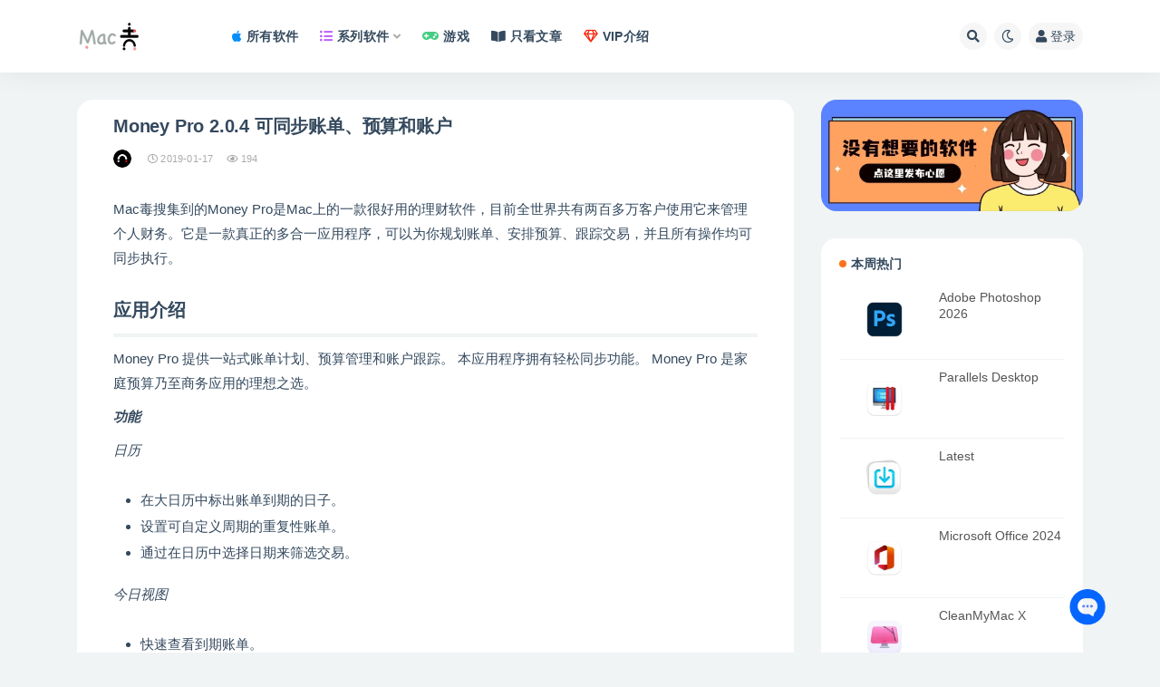

--- FILE ---
content_type: text/html; charset=UTF-8
request_url: https://www.macdo.cn/21253.html
body_size: 28685
content:
<!doctype html>
<html dir="ltr" lang="zh-Hans" prefix="og: https://ogp.me/ns#">
<head>
	<meta http-equiv="Content-Type" content="text/html; charset=UTF-8">
	<meta name="viewport" content="width=device-width, initial-scale=1, minimum-scale=1, maximum-scale=5">
	<link rel="profile" href="https://gmpg.org/xfn/11">
    <link rel="stylesheet" href="https://www.macdo.cn/wp-content/cache/perfmatters/www.macdo.cn/minify/b722ad69f5ce.macdo-search.min.css">
	<title>Money Pro 2.0.4 可同步账单、预算和账户 for Mac - Mac毒</title><link rel="preload" href="https://imgcdn.icheese.net/wp-content/themes/ripro-v2/assets/font-awesome/webfonts/fa-solid-900.woff2" as="font" type="font/woff2" crossorigin><link rel="preload" href="https://imgcdn.icheese.net/wp-content/themes/ripro-v2/assets/font-awesome/webfonts/fa-regular-400.woff2" as="font" type="font/woff2" crossorigin>
	<style>img:is([sizes="auto" i], [sizes^="auto," i]) { contain-intrinsic-size: 3000px 1500px }</style>
	
		<!-- All in One SEO Pro 4.7.9 - aioseo.com -->
		<meta name="description" content="Mac毒搜集到的Money Pro是Mac上的一款很好用的理财软件，目前全世界共有两百多万客户使用它来管理个人" />
		<meta name="robots" content="max-snippet:-1, max-image-preview:standard, max-video-preview:-1" />
		<link rel="canonical" href="https://www.macdo.cn/21253.html" />
		<meta name="generator" content="All in One SEO Pro (AIOSEO) 4.7.9" />
		<meta property="og:locale" content="zh_CN" />
		<meta property="og:site_name" content="Mac毒 - Mac软件下载网站（奶酪网）" />
		<meta property="og:type" content="article" />
		<meta property="og:title" content="Money Pro 2.0.4 可同步账单、预算和账户 for Mac - Mac毒" />
		<meta property="og:description" content="Mac毒搜集到的Money Pro是Mac上的一款很好用的理财软件，目前全世界共有两百多万客户使用它来管理个人" />
		<meta property="og:url" content="https://www.macdo.cn/21253.html" />
		<meta property="article:published_time" content="2019-01-17T01:24:55+00:00" />
		<meta property="article:modified_time" content="2019-01-17T01:24:55+00:00" />
		<meta name="twitter:card" content="summary" />
		<meta name="twitter:title" content="Money Pro 2.0.4 可同步账单、预算和账户 for Mac - Mac毒" />
		<meta name="twitter:description" content="Mac毒搜集到的Money Pro是Mac上的一款很好用的理财软件，目前全世界共有两百多万客户使用它来管理个人" />
		<script type="application/ld+json" class="aioseo-schema">
			{"@context":"https:\/\/schema.org","@graph":[{"@type":"BlogPosting","@id":"https:\/\/www.macdo.cn\/21253.html#blogposting","name":"Money Pro 2.0.4 \u53ef\u540c\u6b65\u8d26\u5355\u3001\u9884\u7b97\u548c\u8d26\u6237 for Mac - Mac\u6bd2","headline":"Money Pro 2.0.4 \u53ef\u540c\u6b65\u8d26\u5355\u3001\u9884\u7b97\u548c\u8d26\u6237","author":{"@id":"https:\/\/www.macdo.cn\/author\/sillyboy#author"},"publisher":{"@id":"https:\/\/www.macdo.cn\/#organization"},"image":{"@type":"ImageObject","url":"https:\/\/static.icheese.net\/mac\/dmex9.png-m","@id":"https:\/\/www.macdo.cn\/21253.html\/#articleImage"},"datePublished":"2019-01-17T09:24:55+08:00","dateModified":"2019-01-17T09:24:55+08:00","inLanguage":"zh-CN","mainEntityOfPage":{"@id":"https:\/\/www.macdo.cn\/21253.html#webpage"},"isPartOf":{"@id":"https:\/\/www.macdo.cn\/21253.html#webpage"}},{"@type":"BreadcrumbList","@id":"https:\/\/www.macdo.cn\/21253.html#breadcrumblist","itemListElement":[{"@type":"ListItem","@id":"https:\/\/www.macdo.cn\/#listItem","position":1,"name":"Home"}]},{"@type":"Organization","@id":"https:\/\/www.macdo.cn\/#organization","name":"Mac\u6bd2","description":"Mac\u8f6f\u4ef6\u4e0b\u8f7d\u7f51\u7ad9\uff08\u5976\u916a\u7f51\uff09","url":"https:\/\/www.macdo.cn\/"},{"@type":"Person","@id":"https:\/\/www.macdo.cn\/author\/sillyboy#author","url":"https:\/\/www.macdo.cn\/author\/sillyboy","name":"sillyboy"},{"@type":"WebPage","@id":"https:\/\/www.macdo.cn\/21253.html#webpage","url":"https:\/\/www.macdo.cn\/21253.html","name":"Money Pro 2.0.4 \u53ef\u540c\u6b65\u8d26\u5355\u3001\u9884\u7b97\u548c\u8d26\u6237 for Mac - Mac\u6bd2","description":"Mac\u6bd2\u641c\u96c6\u5230\u7684Money Pro\u662fMac\u4e0a\u7684\u4e00\u6b3e\u5f88\u597d\u7528\u7684\u7406\u8d22\u8f6f\u4ef6\uff0c\u76ee\u524d\u5168\u4e16\u754c\u5171\u6709\u4e24\u767e\u591a\u4e07\u5ba2\u6237\u4f7f\u7528\u5b83\u6765\u7ba1\u7406\u4e2a\u4eba","inLanguage":"zh-CN","isPartOf":{"@id":"https:\/\/www.macdo.cn\/#website"},"breadcrumb":{"@id":"https:\/\/www.macdo.cn\/21253.html#breadcrumblist"},"author":{"@id":"https:\/\/www.macdo.cn\/author\/sillyboy#author"},"creator":{"@id":"https:\/\/www.macdo.cn\/author\/sillyboy#author"},"datePublished":"2019-01-17T09:24:55+08:00","dateModified":"2019-01-17T09:24:55+08:00"},{"@type":"WebSite","@id":"https:\/\/www.macdo.cn\/#website","url":"https:\/\/www.macdo.cn\/","name":"Mac\u6bd2","description":"Mac\u8f6f\u4ef6\u4e0b\u8f7d\u7f51\u7ad9\uff08\u5976\u916a\u7f51\uff09","inLanguage":"zh-CN","publisher":{"@id":"https:\/\/www.macdo.cn\/#organization"}}]}
		</script>
		<!-- All in One SEO Pro -->

<link rel='dns-prefetch' href='//fonts.loli.net'>
<link rel='dns-prefetch' href='//gstatic.loli.net'>
<link rel='dns-prefetch' href='//ajax.loli.net'>
<link rel='dns-prefetch' href='//cdn.jsdelivr.net'>
<meta name="description" content="Mac毒搜集到的Money Pro是Mac上的一款很好用的理财软件，目前全世界共有两百多万客户使用它来管理个人财务。它是一款真正的多合一应用程序，可以为你规划账单、安排预算、跟踪交易，并且所有操作均可同步执行。 应用介绍 Money Pro">
<meta property="og:title" content="Money Pro 2.0.4 可同步账单、预算和账户">
<meta property="og:description" content="Mac毒搜集到的Money Pro是Mac上的一款很好用的理财软件，目前全世界共有两百多万客户使用它来管理个人财务。它是一款真正的多合一应用程序，可以为你规划账单、安排预算、跟踪交易，并且所有操作均可同步执行。 应用介绍 Money Pro">
<meta property="og:type" content="article">
<meta property="og:url" content="https://www.macdo.cn/21253.html">
<meta property="og:site_name" content="Mac毒">
<meta property="og:image" content="https://static.icheese.net/mac/dmex9.png-m">
<link href="/wp-content/uploads/2021/08/6464.png" rel="icon">
<style id='classic-theme-styles-inline-css'>
/*! This file is auto-generated */
.wp-block-button__link{color:#fff;background-color:#32373c;border-radius:9999px;box-shadow:none;text-decoration:none;padding:calc(.667em + 2px) calc(1.333em + 2px);font-size:1.125em}.wp-block-file__button{background:#32373c;color:#fff;text-decoration:none}
</style>
<style id='global-styles-inline-css'>
:root{--wp--preset--aspect-ratio--square: 1;--wp--preset--aspect-ratio--4-3: 4/3;--wp--preset--aspect-ratio--3-4: 3/4;--wp--preset--aspect-ratio--3-2: 3/2;--wp--preset--aspect-ratio--2-3: 2/3;--wp--preset--aspect-ratio--16-9: 16/9;--wp--preset--aspect-ratio--9-16: 9/16;--wp--preset--color--black: #000000;--wp--preset--color--cyan-bluish-gray: #abb8c3;--wp--preset--color--white: #ffffff;--wp--preset--color--pale-pink: #f78da7;--wp--preset--color--vivid-red: #cf2e2e;--wp--preset--color--luminous-vivid-orange: #ff6900;--wp--preset--color--luminous-vivid-amber: #fcb900;--wp--preset--color--light-green-cyan: #7bdcb5;--wp--preset--color--vivid-green-cyan: #00d084;--wp--preset--color--pale-cyan-blue: #8ed1fc;--wp--preset--color--vivid-cyan-blue: #0693e3;--wp--preset--color--vivid-purple: #9b51e0;--wp--preset--gradient--vivid-cyan-blue-to-vivid-purple: linear-gradient(135deg,rgba(6,147,227,1) 0%,rgb(155,81,224) 100%);--wp--preset--gradient--light-green-cyan-to-vivid-green-cyan: linear-gradient(135deg,rgb(122,220,180) 0%,rgb(0,208,130) 100%);--wp--preset--gradient--luminous-vivid-amber-to-luminous-vivid-orange: linear-gradient(135deg,rgba(252,185,0,1) 0%,rgba(255,105,0,1) 100%);--wp--preset--gradient--luminous-vivid-orange-to-vivid-red: linear-gradient(135deg,rgba(255,105,0,1) 0%,rgb(207,46,46) 100%);--wp--preset--gradient--very-light-gray-to-cyan-bluish-gray: linear-gradient(135deg,rgb(238,238,238) 0%,rgb(169,184,195) 100%);--wp--preset--gradient--cool-to-warm-spectrum: linear-gradient(135deg,rgb(74,234,220) 0%,rgb(151,120,209) 20%,rgb(207,42,186) 40%,rgb(238,44,130) 60%,rgb(251,105,98) 80%,rgb(254,248,76) 100%);--wp--preset--gradient--blush-light-purple: linear-gradient(135deg,rgb(255,206,236) 0%,rgb(152,150,240) 100%);--wp--preset--gradient--blush-bordeaux: linear-gradient(135deg,rgb(254,205,165) 0%,rgb(254,45,45) 50%,rgb(107,0,62) 100%);--wp--preset--gradient--luminous-dusk: linear-gradient(135deg,rgb(255,203,112) 0%,rgb(199,81,192) 50%,rgb(65,88,208) 100%);--wp--preset--gradient--pale-ocean: linear-gradient(135deg,rgb(255,245,203) 0%,rgb(182,227,212) 50%,rgb(51,167,181) 100%);--wp--preset--gradient--electric-grass: linear-gradient(135deg,rgb(202,248,128) 0%,rgb(113,206,126) 100%);--wp--preset--gradient--midnight: linear-gradient(135deg,rgb(2,3,129) 0%,rgb(40,116,252) 100%);--wp--preset--font-size--small: 13px;--wp--preset--font-size--medium: 20px;--wp--preset--font-size--large: 36px;--wp--preset--font-size--x-large: 42px;--wp--preset--spacing--20: 0.44rem;--wp--preset--spacing--30: 0.67rem;--wp--preset--spacing--40: 1rem;--wp--preset--spacing--50: 1.5rem;--wp--preset--spacing--60: 2.25rem;--wp--preset--spacing--70: 3.38rem;--wp--preset--spacing--80: 5.06rem;--wp--preset--shadow--natural: 6px 6px 9px rgba(0, 0, 0, 0.2);--wp--preset--shadow--deep: 12px 12px 50px rgba(0, 0, 0, 0.4);--wp--preset--shadow--sharp: 6px 6px 0px rgba(0, 0, 0, 0.2);--wp--preset--shadow--outlined: 6px 6px 0px -3px rgba(255, 255, 255, 1), 6px 6px rgba(0, 0, 0, 1);--wp--preset--shadow--crisp: 6px 6px 0px rgba(0, 0, 0, 1);}:where(.is-layout-flex){gap: 0.5em;}:where(.is-layout-grid){gap: 0.5em;}body .is-layout-flex{display: flex;}.is-layout-flex{flex-wrap: wrap;align-items: center;}.is-layout-flex > :is(*, div){margin: 0;}body .is-layout-grid{display: grid;}.is-layout-grid > :is(*, div){margin: 0;}:where(.wp-block-columns.is-layout-flex){gap: 2em;}:where(.wp-block-columns.is-layout-grid){gap: 2em;}:where(.wp-block-post-template.is-layout-flex){gap: 1.25em;}:where(.wp-block-post-template.is-layout-grid){gap: 1.25em;}.has-black-color{color: var(--wp--preset--color--black) !important;}.has-cyan-bluish-gray-color{color: var(--wp--preset--color--cyan-bluish-gray) !important;}.has-white-color{color: var(--wp--preset--color--white) !important;}.has-pale-pink-color{color: var(--wp--preset--color--pale-pink) !important;}.has-vivid-red-color{color: var(--wp--preset--color--vivid-red) !important;}.has-luminous-vivid-orange-color{color: var(--wp--preset--color--luminous-vivid-orange) !important;}.has-luminous-vivid-amber-color{color: var(--wp--preset--color--luminous-vivid-amber) !important;}.has-light-green-cyan-color{color: var(--wp--preset--color--light-green-cyan) !important;}.has-vivid-green-cyan-color{color: var(--wp--preset--color--vivid-green-cyan) !important;}.has-pale-cyan-blue-color{color: var(--wp--preset--color--pale-cyan-blue) !important;}.has-vivid-cyan-blue-color{color: var(--wp--preset--color--vivid-cyan-blue) !important;}.has-vivid-purple-color{color: var(--wp--preset--color--vivid-purple) !important;}.has-black-background-color{background-color: var(--wp--preset--color--black) !important;}.has-cyan-bluish-gray-background-color{background-color: var(--wp--preset--color--cyan-bluish-gray) !important;}.has-white-background-color{background-color: var(--wp--preset--color--white) !important;}.has-pale-pink-background-color{background-color: var(--wp--preset--color--pale-pink) !important;}.has-vivid-red-background-color{background-color: var(--wp--preset--color--vivid-red) !important;}.has-luminous-vivid-orange-background-color{background-color: var(--wp--preset--color--luminous-vivid-orange) !important;}.has-luminous-vivid-amber-background-color{background-color: var(--wp--preset--color--luminous-vivid-amber) !important;}.has-light-green-cyan-background-color{background-color: var(--wp--preset--color--light-green-cyan) !important;}.has-vivid-green-cyan-background-color{background-color: var(--wp--preset--color--vivid-green-cyan) !important;}.has-pale-cyan-blue-background-color{background-color: var(--wp--preset--color--pale-cyan-blue) !important;}.has-vivid-cyan-blue-background-color{background-color: var(--wp--preset--color--vivid-cyan-blue) !important;}.has-vivid-purple-background-color{background-color: var(--wp--preset--color--vivid-purple) !important;}.has-black-border-color{border-color: var(--wp--preset--color--black) !important;}.has-cyan-bluish-gray-border-color{border-color: var(--wp--preset--color--cyan-bluish-gray) !important;}.has-white-border-color{border-color: var(--wp--preset--color--white) !important;}.has-pale-pink-border-color{border-color: var(--wp--preset--color--pale-pink) !important;}.has-vivid-red-border-color{border-color: var(--wp--preset--color--vivid-red) !important;}.has-luminous-vivid-orange-border-color{border-color: var(--wp--preset--color--luminous-vivid-orange) !important;}.has-luminous-vivid-amber-border-color{border-color: var(--wp--preset--color--luminous-vivid-amber) !important;}.has-light-green-cyan-border-color{border-color: var(--wp--preset--color--light-green-cyan) !important;}.has-vivid-green-cyan-border-color{border-color: var(--wp--preset--color--vivid-green-cyan) !important;}.has-pale-cyan-blue-border-color{border-color: var(--wp--preset--color--pale-cyan-blue) !important;}.has-vivid-cyan-blue-border-color{border-color: var(--wp--preset--color--vivid-cyan-blue) !important;}.has-vivid-purple-border-color{border-color: var(--wp--preset--color--vivid-purple) !important;}.has-vivid-cyan-blue-to-vivid-purple-gradient-background{background: var(--wp--preset--gradient--vivid-cyan-blue-to-vivid-purple) !important;}.has-light-green-cyan-to-vivid-green-cyan-gradient-background{background: var(--wp--preset--gradient--light-green-cyan-to-vivid-green-cyan) !important;}.has-luminous-vivid-amber-to-luminous-vivid-orange-gradient-background{background: var(--wp--preset--gradient--luminous-vivid-amber-to-luminous-vivid-orange) !important;}.has-luminous-vivid-orange-to-vivid-red-gradient-background{background: var(--wp--preset--gradient--luminous-vivid-orange-to-vivid-red) !important;}.has-very-light-gray-to-cyan-bluish-gray-gradient-background{background: var(--wp--preset--gradient--very-light-gray-to-cyan-bluish-gray) !important;}.has-cool-to-warm-spectrum-gradient-background{background: var(--wp--preset--gradient--cool-to-warm-spectrum) !important;}.has-blush-light-purple-gradient-background{background: var(--wp--preset--gradient--blush-light-purple) !important;}.has-blush-bordeaux-gradient-background{background: var(--wp--preset--gradient--blush-bordeaux) !important;}.has-luminous-dusk-gradient-background{background: var(--wp--preset--gradient--luminous-dusk) !important;}.has-pale-ocean-gradient-background{background: var(--wp--preset--gradient--pale-ocean) !important;}.has-electric-grass-gradient-background{background: var(--wp--preset--gradient--electric-grass) !important;}.has-midnight-gradient-background{background: var(--wp--preset--gradient--midnight) !important;}.has-small-font-size{font-size: var(--wp--preset--font-size--small) !important;}.has-medium-font-size{font-size: var(--wp--preset--font-size--medium) !important;}.has-large-font-size{font-size: var(--wp--preset--font-size--large) !important;}.has-x-large-font-size{font-size: var(--wp--preset--font-size--x-large) !important;}
:where(.wp-block-post-template.is-layout-flex){gap: 1.25em;}:where(.wp-block-post-template.is-layout-grid){gap: 1.25em;}
:where(.wp-block-columns.is-layout-flex){gap: 2em;}:where(.wp-block-columns.is-layout-grid){gap: 2em;}
:root :where(.wp-block-pullquote){font-size: 1.5em;line-height: 1.6;}
</style>
<link rel="stylesheet" id="fancybox-for-wp-css" href="https://www.macdo.cn/wp-content/cache/perfmatters/www.macdo.cn/minify/592ead116e19.fancybox.min.css?ver=1.3.4" media="all">
<link rel="stylesheet" id="post-notification-style-css" href="https://www.macdo.cn/wp-content/cache/perfmatters/www.macdo.cn/minify/75a162660427.notification.min.css?ver=2.3" media="all">
<link rel='stylesheet' id='bootstrap-css' href='https://imgcdn.icheese.net/wp-content/themes/ripro-v2/assets/bootstrap/css/bootstrap.min.css?ver=4.6.0' media='all' />
<link rel='stylesheet' id='plugins-css' href='https://imgcdn.icheese.net/wp-content/themes/ripro-v2/assets/css/plugins.css?ver=1.0.0' media='all' />
<link rel="stylesheet" id="app-css" href="https://www.macdo.cn/wp-content/cache/perfmatters/www.macdo.cn/minify/2672521b19b0.app.min.css?ver=1.0.0" media="all">
<link rel="stylesheet" id="dark-css" href="https://www.macdo.cn/wp-content/cache/perfmatters/www.macdo.cn/minify/9e9a8b19f64f.dark.min.css?ver=1.0.0" media="all">
<link rel="stylesheet" id="v2_chld-css" href="https://www.macdo.cn/wp-content/cache/perfmatters/www.macdo.cn/minify/263397102f46.app.min.css?ver=6.8.2" media="all">
<link rel='stylesheet' id='swiper-css-css' href='https://imgcdn.icheese.net/wp-content/themes/ripro-v2-child/assets/css/swiper-bundle.min.css?ver=1626101256' media='all' />
<link rel='stylesheet' id='csf-fa5-css' href='https://imgcdn.icheese.net/wp-content/themes/ripro-v2/assets/font-awesome/css/all.min.css?ver=5.14.0' media='all' />
<link rel='stylesheet' id='csf-fa5-v4-shims-css' href='https://imgcdn.icheese.net/wp-content/themes/ripro-v2/assets/font-awesome/css/v4-shims.min.css?ver=5.14.0' media='all' />
<script src="https://imgcdn.icheese.net/wp-content/themes/ripro-v2/assets/js/jquery.min.js?ver=3.5.1" id="jquery-js"></script>
<script src="https://imgcdn.icheese.net/wp-content/plugins/fancybox-for-wordpress/assets/js/purify.min.js?ver=1.3.4" id="purify-js" defer></script>
<script src="https://www.macdo.cn/wp-content/cache/perfmatters/www.macdo.cn/minify/b7a90dae1d97.jquery.fancybox.min.js?ver=1.3.4" id="fancybox-for-wp-js" defer></script>
<link rel='shortlink' href='https://www.macdo.cn/?p=21253' />

<!-- Fancybox for WordPress v3.3.7 -->
<style type="text/css">
	.fancybox-slide--image .fancybox-content{background-color: #FFFFFF}div.fancybox-caption{display:none !important;}
	
	img.fancybox-image{border-width:10px;border-color:#FFFFFF;border-style:solid;}
	div.fancybox-bg{background-color:rgba(102,102,102,0.3);opacity:1 !important;}div.fancybox-content{border-color:#FFFFFF}
	div#fancybox-title{background-color:#FFFFFF}
	div.fancybox-content{background-color:#FFFFFF}
	div#fancybox-title-inside{color:#333333}
	
	
	
	div.fancybox-caption p.caption-title{display:inline-block}
	div.fancybox-caption p.caption-title{font-size:14px}
	div.fancybox-caption p.caption-title{color:#333333}
	div.fancybox-caption {color:#333333}div.fancybox-caption p.caption-title {background:#fff; width:auto;padding:10px 30px;}div.fancybox-content p.caption-title{color:#333333;margin: 0;padding: 5px 0;}
</style><script type="text/javascript" defer src="[data-uri]"></script>
<!-- END Fancybox for WordPress -->
<style type="text/css"><meta name="msvalidate.01" content="CE695CE978878024BADFD4EC5DEE566F" /></style><link rel="icon" href="https://imgcdn.icheese.net/wp-content/uploads/2025/07/1753339761-bfb4daddb2e1b1e.png?imageMogr2/thumbnail/!64x64r|imageMogr2/gravity/Center/crop/64x64" sizes="32x32" />
<link rel="icon" href="https://imgcdn.icheese.net/wp-content/uploads/2025/07/1753339761-bfb4daddb2e1b1e.png?imageMogr2/thumbnail/!384x384r|imageMogr2/gravity/Center/crop/384x384" sizes="192x192" />
<link rel="apple-touch-icon" href="https://imgcdn.icheese.net/wp-content/uploads/2025/07/1753339761-bfb4daddb2e1b1e.png?imageMogr2/thumbnail/!360x360r|imageMogr2/gravity/Center/crop/360x360" />
<meta name="msapplication-TileImage" content="https://imgcdn.icheese.net/wp-content/uploads/2025/07/1753339761-bfb4daddb2e1b1e.png" />
</head>
<body class="wp-singular post-template-default single single-post postid-21253 single-format-standard wp-theme-ripro-v2 wp-child-theme-ripro-v2-child navbar-sticky pagination-numeric no-off-canvas sidebar-right">
<div id="app" class="site">
	
<header class="site-header">
    <div class="container">
	    <div class="navbar">
			  <div class="logo-wrapper">
          <a href="https://www.macdo.cn/">
        <img class="logo regular" src="https://imgcdn.icheese.net/wp-content/uploads/2021/08/logo-2.png" alt="Mac毒">
      </a>
    
  </div> 			
			<div class="sep"></div>
			
			<nav class="main-menu d-none d-lg-block">
			<ul id="menu-header-nav" class="nav-list u-plain-list"><li class="menu-item menu-item-type-taxonomy menu-item-object-category"><a href="https://www.macdo.cn/soft"><i class="fab fa-apple" style="color:#068ef9"></i>所有软件</a></li>
<li class="menu-item menu-item-type-custom menu-item-object-custom menu-item-home menu-item-has-children"><a href="https://www.macdo.cn/#"><i class="fas fa-list-ul" style="color:#b857ff"></i>系列软件</a>
<ul class="sub-menu">
	<li class="menu-item menu-item-type-custom menu-item-object-custom"><a href="https://www.macdo.cn/tag/office">Office</a></li>
	<li class="menu-item menu-item-type-custom menu-item-object-custom"><a href="https://www.macdo.cn/tag/apple">Apple</a></li>
	<li class="menu-item menu-item-type-custom menu-item-object-custom"><a href="https://www.macdo.cn/tag/adobe">Adobe</a></li>
	<li class="menu-item menu-item-type-custom menu-item-object-custom"><a href="https://www.macdo.cn/tag/jetbrains">Jetbrains</a></li>
	<li class="menu-item menu-item-type-custom menu-item-object-custom"><a href="https://www.macdo.cn/tag/on1">ON1</a></li>
</ul>
</li>
<li class="menu-item menu-item-type-taxonomy menu-item-object-category"><a href="https://www.macdo.cn/games"><i class="fas fa-gamepad" style="color:#43CD80"></i>游戏</a></li>
<li class="menu-item menu-item-type-post_type menu-item-object-page"><a href="https://www.macdo.cn/articles"><i class="fas fa-book-open"></i>只看文章</a></li>
<li class="menu-item menu-item-type-post_type menu-item-object-page"><a href="https://www.macdo.cn/vip"><i class="far fa-gem me-1" style="color:#f92106"></i>VIP介绍</a></li>
</ul>			</nav>
			
			<div class="actions">
			    
			    

				<!--自定义搜索-->
				<div id="docsearch"></div>
				
								<span class="btn btn-sm search-open navbar-button ml-2" rel="nofollow noopener noreferrer" data-action="omnisearch-open" data-target="#omnisearch" title="搜索"><i class="fas fa-search"></i></span>
				
				
						        <span class="btn btn-sm toggle-dark navbar-button ml-2" rel="nofollow noopener noreferrer" title="夜间模式"><i class="far fa-moon"></i></span>
                                
				<!-- user navbar dropdown  -->
		        				<a class="login-btn navbar-button ml-2" rel="nofollow noopener noreferrer" href="#"><i class="fas fa-user
 mr-1"></i>登录</a>
								<!-- user navbar dropdown -->

                
		        <div class="burger"></div>

		        
		    </div>
		    
	    </div>
    </div>
</header>

<div class="header-gap"></div>

	<main id="main" role="main" class="site-content">
<div class="container">
	<div class="row">
		<div class="content-column col-lg-9">
			<div class="content-area">
				<article id="post-21253" class="article-content post-21253 post type-post status-publish format-standard hentry">

  <div class="container">
    
    <header class="entry-header">
<h1 class="entry-title">Money Pro 2.0.4 可同步账单、预算和账户</h1>          <div class="entry-meta">
            
                          <span class="meta-author">
                <a href="https://www.macdo.cn/author/sillyboy" title="sillyboy"><img alt='' data-src='https://imgcdn.icheese.net/wp-content/uploads/1234/01/1712802916-bb9d68cb6ba135e.png' class='lazyload avatar avatar-96 photo' height='96' width='96' />                </a>
              </span>
                          <span class="meta-date">
                  <time datetime="2019-01-17T09:24:55+08:00">
                    <i class="fa fa-clock-o"></i>
                    2019-01-17                  </time>
              </span>
                            <span class="meta-views"><i class="fa fa-eye"></i> 194</span>
                            <span class="meta-edit"></span>
            

          </div>
        </header>

    <div class="pt-0 d-none d-block d-xl-none d-lg-none"><aside id="header-widget-shop-down" class="widget-area"><p></p></aside></div>  
    <div class="entry-wrapper">
            <div class="entry-content u-text-format u-clearfix">
        <p>Mac毒搜集到的Money Pro是Mac上的一款很好用的理财软件，目前全世界共有两百多万客户使用它来管理个人财务。它是一款真正的多合一应用程序，可以为你规划账单、安排预算、跟踪交易，并且所有操作均可同步执行。</p>
<div class="markdown-here-wrapper" data-md-url="https://static.icheese.net/wp-admin/post.php?action=edit&amp;post=16635&amp;ids=12684">
<p><img decoding="async" src="https://static.icheese.net/mac/dmex9.png-m" alt="" / alt="Money Pro 2.0.4 可同步账单、预算和账户 未分类 第1张" title="Money Pro 2.0.4 可同步账单、预算和账户 未分类 第1张 - Mac毒"></p>
<div title="MDH:IVtdKGh0dHBzOi8vaW1hZ2VzLm1hY2RvLmNuL21hYy9kbWV4OS5wbmctbSk="></div>
</div>
<h2>应用介绍</h2>
<p>Money Pro 提供一站式账单计划、预算管理和账户跟踪。 本应用程序拥有轻松同步功能。 Money Pro 是家庭预算乃至商务应用的理想之选。</p>
<p><strong><em>功能</em></strong></p>
<p><em>日历</em></p>
<ul>
<li>在大日历中标出账单到期的日子。</li>
<li>设置可自定义周期的重复性账单。</li>
<li>通过在日历中选择日期来筛选交易。</li>
</ul>
<p><em>今日视图</em></p>
<ul>
<li>快速查看到期账单。</li>
<li>发生交易时快速批准。</li>
<li>Money Pro 可以预测当天未手动安排的交易。</li>
</ul>
<p><em>账单到期通知</em></p>
<ul>
<li>全面的提醒系统可以提醒您即将到期的账单。</li>
<li>快速重新计划选项可以帮助您处理（明天、3 日内、下周）到期的账单。</li>
</ul>
<p><em>预算</em></p>
<ul>
<li>为收入和支出创建预算条目，并指定每个条目的预算限值。</li>
<li>您可以为每个时间段设置不同的预算限值。如果您打算逐月缩减开支，此功能非常有用。</li>
<li>开始添加您的每个交易，查看每个类别的发展变化情况和总体发展变化情况。</li>
<li>用于监控预算超支的直观指示器</li>
<li>选择要分析的类别并即时查看所生成的预算趋势图</li>
</ul>
<p><em>预算转结</em></p>
<ul>
<li>您可以设置将当前时间段内的预算结余转结至下一预算时间段。</li>
<li>如果您在之前的时间段超支，预算转结可自动限制您的支出。</li>
</ul>
<p><em>支票明细账</em></p>
<ul>
<li>您可以同时设立不限数量的账户（支票、储蓄、信用卡等）。</li>
<li>将交易设为经常性交易或一次性交易。</li>
<li>结余变化历史</li>
<li>用于管理记录的额外字段，包括收款人、说明、支票号、分类（个人支出/出差支出）。</li>
<li>收据照片附件</li>
</ul>
<p><em>账户对账</em></p>
<ul>
<li>您可以记录交易，并在日后结清（对账）。</li>
<li>自动计算可用余额和结清余额。</li>
</ul>
<p><em>导入银行对账单</em></p>
<ul>
<li>导入交易历史，使您的账户时刻保持最新状态（支持文件：.ofx）。</li>
<li>Money Pro 能够了解您如何对交易进行分类，并能够预测要导入的交易属于哪个类别。</li>
</ul>
<p><em>拆分交易</em></p>
<ul>
<li>您可以将交易拆分成多个类别。当您在大型商场购物并同时支付多个产品时，此功能非常有用。</li>
</ul>
<p><em>计算器和货币换算器</em></p>
<ul>
<li>计划预算时计算金额</li>
<li>进行交易输入时可快速换算货币</li>
</ul>
<p><em>搜索</em></p>
<ul>
<li>可以按金额、类别、说明和收款人等搜索交易。</li>
</ul>
<p><em>详细报告</em></p>
<ul>
<li>收入/开支</li>
<li>现金流</li>
<li>交易</li>
<li>资产/债务（净值）</li>
<li>预计结余</li>
<li>日/周/月/年趋势图</li>
</ul>
<p><em>许多自定义选项</em></p>
<ul>
<li>制定预算和账单计划时可自定义周期（每周、每两周、每月等）</li>
<li>可根据需要调整收入/支出类别和子类别的结构。</li>
<li>利用 1400 多个内置图标来自定义账户和类别。</li>
<li>使用照片来创建您自己独一无二的图标。</li>
</ul>
<p><em>iCloud</em></p>
<ul>
<li>Money Pro 使用 iCloud 在您的所有设备之间同步数据 (iPhone、iPad、Mac)。</li>
</ul>
<p><em>备份数据</em></p>
<ul>
<li>Money Pro 可在所有关键时刻自动备份您的数据。</li>
<li>您也可以手动创建备份。</li>
</ul>
<p><em>多个描述文件</em></p>
<ul>
<li>您可以设置多个描述文件，来分别跟踪自己的家庭预算和小型业务。</li>
</ul>
<p><em>更多</em></p>
<ul>
<li>打印并可导出为 pdf、qif、csv 格式</li>
<li>密码保护</li>
<li>支持多种货币并自动更新汇率</li>
<li>从 csv 导入数据</li>
</ul>
<p><em>用户指南</em></p>
<ul>
<li>http://ibearmoney.com/pro</li>
</ul>
<h2>应用截图</h2>
<p><img fetchpriority="high" decoding="async" class="aligncenter" src="https://static.icheese.net/2017122715143410183391.jpg" width="600" height="375" / alt="Money Pro 2.0.4 可同步账单、预算和账户 未分类 第2张" title="Money Pro 2.0.4 可同步账单、预算和账户 未分类 第2张 - Mac毒"></p>
<p><img decoding="async" class="aligncenter" src="https://static.icheese.net/20171227151434104242518.jpg" width="600" height="375" / alt="Money Pro 2.0.4 可同步账单、预算和账户 未分类 第3张" title="Money Pro 2.0.4 可同步账单、预算和账户 未分类 第3张 - Mac毒"></p>
<div id="post-content" class="post-content __reader_view_article_wrap_8832924093630536__">
<div class="post-content __reader_view_article_wrap_9204720461842366__">
<h2>激活方法</h2>
</div>
<p>直接安装</p>
<blockquote><p>「应用已损坏,打不开.你应该将它移到废纸篓」，详见:<a href="https://www.macdo.cn/925.html">“Mac应用”已损坏，打不开解决办法</a></p></blockquote>
</div>
<div class="post-note alert alert-warning mt-2" role="alert"><small><strong>声明：</strong>本站所有文章，如无特殊说明或标注，均为本站原创发布。任何个人或组织，在未征得本站同意时，禁止复制、盗用、采集、发布本站内容到任何网站、书籍等各类媒体平台。如若本站内容侵犯了原著者的合法权益，可联系我们进行处理。</small></div>
      </div>
          </div>
    

  </div>
</article>

    <div class="related-posts">
        <h3 class="u-border-title">相关文章</h3>
        <div class="row">
                      <div class="col-lg-3 col-md-4 col-6 ">
              <article id="post-34224" class="post post-grid post-34224 type-post status-publish format-standard has-post-thumbnail hentry category-graphic tag-adobe">
                  <div class="entry-media"><div class="placeholder" style="padding-bottom: 66.666666666667%"><a target="_blank" href="https://www.macdo.cn/34224.html" title="Adobe M1" rel="nofollow noopener noreferrer"><img class="lazyload" data-src="https://imgcdn.icheese.net/wp-content/uploads/2021/05/1627971871-23a96bd0c8a8ebe.png?imageMogr2/crop/300x200/gravity/center" src="https://imgcdn.icheese.net/wp-content/themes/ripro-v2/assets/img/thumb-ing.gif" alt="Adobe M1" /></a></div></div>                  <div class="entry-wrapper">
                    <header class="entry-header"><h2 class="entry-title"><a target="_blank" href="https://www.macdo.cn/34224.html" title="Adobe M1" rel="bookmark">Adobe M1</a></h2></header>
                                    </div>
            </article>
          </div>
                      <div class="col-lg-3 col-md-4 col-6 ">
              <article id="post-47613" class="post post-grid post-47613 type-post status-publish format-standard has-post-thumbnail hentry category-development">
                  <div class="entry-media"><div class="placeholder" style="padding-bottom: 66.666666666667%"><a target="_blank" href="https://www.macdo.cn/47613.html" title="Native SQLite Manager" rel="nofollow noopener noreferrer"><img class="lazyload" data-src="https://imgcdn.icheese.net/wp-content/uploads/2024/09/1727272024-8304ec10fb93bd1.png?imageMogr2/crop/300x200/gravity/center" src="https://imgcdn.icheese.net/wp-content/themes/ripro-v2/assets/img/thumb-ing.gif" alt="Native SQLite Manager" /></a></div></div>                  <div class="entry-wrapper">
                    <header class="entry-header"><h2 class="entry-title"><a target="_blank" href="https://www.macdo.cn/47613.html" title="Native SQLite Manager" rel="bookmark">Native SQLite Manager</a></h2></header>
                                    </div>
            </article>
          </div>
                      <div class="col-lg-3 col-md-4 col-6 ">
              <article id="post-24030" class="post post-grid post-24030 type-post status-publish format-standard hentry">
                  <div class="entry-media"><div class="placeholder" style="padding-bottom: 66.666666666667%"><a target="_blank" href="https://www.macdo.cn/24030.html" title="Devonthink Pro 3.0  文件管理用具" rel="nofollow noopener noreferrer"><img class="lazyload" data-src="http://images.macdo.cn/971wj.png-m" src="https://imgcdn.icheese.net/wp-content/themes/ripro-v2/assets/img/thumb-ing.gif" alt="Devonthink Pro 3.0  文件管理用具" /></a></div></div>                  <div class="entry-wrapper">
                    <header class="entry-header"><h2 class="entry-title"><a target="_blank" href="https://www.macdo.cn/24030.html" title="Devonthink Pro 3.0  文件管理用具" rel="bookmark">Devonthink Pro 3.0  文件管理用具</a></h2></header>
                                    </div>
            </article>
          </div>
                      <div class="col-lg-3 col-md-4 col-6 ">
              <article id="post-21314" class="post post-grid post-21314 type-post status-publish format-standard hentry">
                  <div class="entry-media"><div class="placeholder" style="padding-bottom: 66.666666666667%"><a target="_blank" href="https://www.macdo.cn/21314.html" title="RapidWeaver 8.1 (Build 20573b)  超便捷网页开发工具" rel="nofollow noopener noreferrer"><img class="lazyload" data-src="https://static.icheese.net/skilg.png-m" src="https://imgcdn.icheese.net/wp-content/themes/ripro-v2/assets/img/thumb-ing.gif" alt="RapidWeaver 8.1 (Build 20573b)  超便捷网页开发工具" /></a></div></div>                  <div class="entry-wrapper">
                    <header class="entry-header"><h2 class="entry-title"><a target="_blank" href="https://www.macdo.cn/21314.html" title="RapidWeaver 8.1 (Build 20573b)  超便捷网页开发工具" rel="bookmark">RapidWeaver 8.1 (Build 20573b)  超便捷网页开发工具</a></h2></header>
                                    </div>
            </article>
          </div>
                      <div class="col-lg-3 col-md-4 col-6 ">
              <article id="post-24063" class="post post-grid post-24063 type-post status-publish format-standard has-post-thumbnail hentry category-development">
                  <div class="entry-media"><div class="placeholder" style="padding-bottom: 66.666666666667%"><a target="_blank" href="https://www.macdo.cn/24063.html" title="SnippetsLab" rel="nofollow noopener noreferrer"><img class="lazyload" data-src="https://imgcdn.icheese.net/wp-content/uploads/2021/08/1631583078-ec54191631968f8.png?imageMogr2/crop/300x200/gravity/center" src="https://imgcdn.icheese.net/wp-content/themes/ripro-v2/assets/img/thumb-ing.gif" alt="SnippetsLab" /></a></div></div>                  <div class="entry-wrapper">
                    <header class="entry-header"><h2 class="entry-title"><a target="_blank" href="https://www.macdo.cn/24063.html" title="SnippetsLab" rel="bookmark">SnippetsLab</a></h2></header>
                                    </div>
            </article>
          </div>
                  </div>
    </div>


<div id="comments" class="entry-comments">
    	<div id="respond" class="comment-respond">
		<h3 id="reply-title" class="comment-reply-title">发表回复 <small><a rel="nofollow" id="cancel-comment-reply-link" href="/21253.html#respond" style="display:none;">取消回复</a></small></h3><div class="comment-form"><div class="comment-must-login">您需要登录后才可以发表评论...</div><div class="form-submit"><div class="form-submit-text float-left"><a class="login-btn" href="javascript:;">登录...</a> 后才能评论</div> <input name="submit" type="submit" id="must-submit" class="submit disabled" value="发表" disabled></div></div>	</div><!-- #respond -->
		</div>
			</div>
		</div>
					<div class="sidebar-column col-lg-3">
				<aside id="secondary" class="widget-area">
	<div id="custom_html-4" class="widget_text widget widget_custom_html"><div class="textwidget custom-html-widget"><a href="https://jsj.top/f/eK1HKQ" title="“发布心愿" rel="nofollow noopener noreferrer"><img src="https://img.icheese.net/macdo/v3p0uw.jpg" alt="发布心愿单"></a></div></div><div id="ripro_v2_widget_post_item-2" class="widget ripro_v2-widget-post"><h5 class="widget-title">本周热门</h5>        <div class="list"> 
                                <article id="post-31949" class="post post-list post-31949 type-post status-publish format-standard has-post-thumbnail hentry category-adobe-app category-graphic tag-adobe">
                      <div class="entry-media"><div class="placeholder" style="padding-bottom: 66.666666666667%"><a target="_blank" href="https://www.macdo.cn/31949.html" title="Adobe Photoshop 2026" rel="nofollow noopener noreferrer"><img class="lazyload" data-src="https://imgcdn.icheese.net/wp-content/uploads/2021/05/1627953884-cc7d6c6a0ec4a3d.png?imageMogr2/crop/300x200/gravity/center" src="https://imgcdn.icheese.net/wp-content/themes/ripro-v2/assets/img/thumb-ing.gif" alt="Adobe Photoshop 2026" /></a></div></div>                      <div class="entry-wrapper">
                        <header class="entry-header">
                          <h2 class="entry-title"><a target="_blank" href="https://www.macdo.cn/31949.html" title="Adobe Photoshop 2026" rel="bookmark">Adobe Photoshop 2026</a></h2>                        </header>
                        <div class="entry-footer">          <div class="entry-meta">
            
                          <span class="meta-date">
                  <time datetime="2025-11-02T21:27:09+08:00">
                    <i class="fa fa-clock-o"></i>
                    2025-11-02                  </time>
              </span>
            <span class="meta-shhop-icon"><i class="fa fa-diamond"></i> 专属</span>

          </div>
        </div>
                    </div>
                </article>
                                <article id="post-42548" class="post post-list post-42548 type-post status-publish format-standard has-post-thumbnail hentry category-system">
                      <div class="entry-media"><div class="placeholder" style="padding-bottom: 66.666666666667%"><a target="_blank" href="https://www.macdo.cn/42548.html" title="Parallels Desktop" rel="nofollow noopener noreferrer"><img class="lazyload" data-src="https://imgcdn.icheese.net/wp-content/uploads/2021/08/1628866635-e7e6a1a867f67ae.png?imageMogr2/crop/300x200/gravity/center" src="https://imgcdn.icheese.net/wp-content/themes/ripro-v2/assets/img/thumb-ing.gif" alt="Parallels Desktop" /></a></div></div>                      <div class="entry-wrapper">
                        <header class="entry-header">
                          <h2 class="entry-title"><a target="_blank" href="https://www.macdo.cn/42548.html" title="Parallels Desktop" rel="bookmark">Parallels Desktop</a></h2>                        </header>
                        <div class="entry-footer">          <div class="entry-meta">
            
                          <span class="meta-date">
                  <time datetime="2025-11-04T10:30:47+08:00">
                    <i class="fa fa-clock-o"></i>
                    2025-11-04                  </time>
              </span>
            <span class="meta-shhop-icon"><i class="fas fa-coins"></i> 免费</span>

          </div>
        </div>
                    </div>
                </article>
                                <article id="post-42556" class="post post-list post-42556 type-post status-publish format-standard has-post-thumbnail hentry category-system">
                      <div class="entry-media"><div class="placeholder" style="padding-bottom: 66.666666666667%"><a target="_blank" href="https://www.macdo.cn/42556.html" title="Latest" rel="nofollow noopener noreferrer"><img class="lazyload" data-src="https://imgcdn.icheese.net/wp-content/uploads/2021/08/1628992034-196fbb6df4d159d.png?imageMogr2/crop/300x200/gravity/center" src="https://imgcdn.icheese.net/wp-content/themes/ripro-v2/assets/img/thumb-ing.gif" alt="Latest" /></a></div></div>                      <div class="entry-wrapper">
                        <header class="entry-header">
                          <h2 class="entry-title"><a target="_blank" href="https://www.macdo.cn/42556.html" title="Latest" rel="bookmark">Latest</a></h2>                        </header>
                        <div class="entry-footer">          <div class="entry-meta">
            
                          <span class="meta-date">
                  <time datetime="2025-06-17T15:32:46+08:00">
                    <i class="fa fa-clock-o"></i>
                    2025-06-17                  </time>
              </span>
            <span class="meta-shhop-icon"><i class="fas fa-coins"></i> 免费</span>

          </div>
        </div>
                    </div>
                </article>
                                <article id="post-17093" class="post post-list post-17093 type-post status-publish format-standard has-post-thumbnail hentry category-22 tag-office">
                      <div class="entry-media"><div class="placeholder" style="padding-bottom: 66.666666666667%"><a target="_blank" href="https://www.macdo.cn/17093.html" title="Microsoft Office 2024" rel="nofollow noopener noreferrer"><img class="lazyload" data-src="https://imgcdn.icheese.net/wp-content/uploads/2018/05/1627700008-bbc9e9a11914506.png?imageMogr2/crop/300x200/gravity/center" src="https://imgcdn.icheese.net/wp-content/themes/ripro-v2/assets/img/thumb-ing.gif" alt="Microsoft Office 2024" /></a></div></div>                      <div class="entry-wrapper">
                        <header class="entry-header">
                          <h2 class="entry-title"><a target="_blank" href="https://www.macdo.cn/17093.html" title="Microsoft Office 2024" rel="bookmark">Microsoft Office 2024</a></h2>                        </header>
                        <div class="entry-footer">          <div class="entry-meta">
            
                          <span class="meta-date">
                  <time datetime="2025-10-27T10:45:01+08:00">
                    <i class="fa fa-clock-o"></i>
                    2025-10-27                  </time>
              </span>
            <span class="meta-shhop-icon"><i class="fas fa-coins"></i> 免费</span>

          </div>
        </div>
                    </div>
                </article>
                                <article id="post-26362" class="post post-list post-26362 type-post status-publish format-standard has-post-thumbnail hentry category-system">
                      <div class="entry-media"><div class="placeholder" style="padding-bottom: 66.666666666667%"><a target="_blank" href="https://www.macdo.cn/26362.html" title="CleanMyMac X" rel="nofollow noopener noreferrer"><img class="lazyload" data-src="https://imgcdn.icheese.net/wp-content/uploads/2020/10/1633316563-3615534ecb139aa.png?imageMogr2/crop/300x200/gravity/center" src="https://imgcdn.icheese.net/wp-content/themes/ripro-v2/assets/img/thumb-ing.gif" alt="CleanMyMac X" /></a></div></div>                      <div class="entry-wrapper">
                        <header class="entry-header">
                          <h2 class="entry-title"><a target="_blank" href="https://www.macdo.cn/26362.html" title="CleanMyMac X" rel="bookmark">CleanMyMac X</a></h2>                        </header>
                        <div class="entry-footer">          <div class="entry-meta">
            
                          <span class="meta-date">
                  <time datetime="2025-11-10T08:39:15+08:00">
                    <i class="fa fa-clock-o"></i>
                    2025-11-10                  </time>
              </span>
            <span class="meta-shhop-icon"><i class="fas fa-coins"></i> 免费</span>

          </div>
        </div>
                    </div>
                </article>
                                <article id="post-31084" class="post post-list post-31084 type-post status-publish format-standard has-post-thumbnail hentry category-media">
                      <div class="entry-media"><div class="placeholder" style="padding-bottom: 66.666666666667%"><a target="_blank" href="https://www.macdo.cn/31084.html" title="Downie" rel="nofollow noopener noreferrer"><img class="lazyload" data-src="https://imgcdn.icheese.net/wp-content/uploads/2020/11/1627621744-caa67e254341bed.png?imageMogr2/crop/300x200/gravity/center" src="https://imgcdn.icheese.net/wp-content/themes/ripro-v2/assets/img/thumb-ing.gif" alt="Downie" /></a></div></div>                      <div class="entry-wrapper">
                        <header class="entry-header">
                          <h2 class="entry-title"><a target="_blank" href="https://www.macdo.cn/31084.html" title="Downie" rel="bookmark">Downie</a></h2>                        </header>
                        <div class="entry-footer">          <div class="entry-meta">
            
                          <span class="meta-date">
                  <time datetime="2025-10-31T07:47:57+08:00">
                    <i class="fa fa-clock-o"></i>
                    2025-10-31                  </time>
              </span>
            <span class="meta-shhop-icon"><i class="fa fa-diamond"></i> 专属</span>

          </div>
        </div>
                    </div>
                </article>
                                <article id="post-42840" class="post post-list post-42840 type-post status-publish format-standard has-post-thumbnail hentry category-system">
                      <div class="entry-media"><div class="placeholder" style="padding-bottom: 66.666666666667%"><a target="_blank" href="https://www.macdo.cn/42840.html" title="WeChatTweak-微信小助手" rel="nofollow noopener noreferrer"><img class="lazyload" data-src="https://imgcdn.icheese.net/wp-content/uploads/2021/08/1629380330-2006741e6eb898d.png?imageMogr2/crop/300x200/gravity/center" src="https://imgcdn.icheese.net/wp-content/themes/ripro-v2/assets/img/thumb-ing.gif" alt="WeChatTweak-微信小助手" /></a></div></div>                      <div class="entry-wrapper">
                        <header class="entry-header">
                          <h2 class="entry-title"><a target="_blank" href="https://www.macdo.cn/42840.html" title="WeChatTweak-微信小助手" rel="bookmark">WeChatTweak-微信小助手</a></h2>                        </header>
                        <div class="entry-footer">          <div class="entry-meta">
            
                          <span class="meta-date">
                  <time datetime="2024-04-26T20:22:19+08:00">
                    <i class="fa fa-clock-o"></i>
                    2024-04-26                  </time>
              </span>
            <span class="meta-shhop-icon"><i class="fas fa-coins"></i> 免费</span>

          </div>
        </div>
                    </div>
                </article>
                                <article id="post-26848" class="post post-list post-26848 type-post status-publish format-standard has-post-thumbnail hentry category-22">
                      <div class="entry-media"><div class="placeholder" style="padding-bottom: 66.666666666667%"><a target="_blank" href="https://www.macdo.cn/26848.html" title="XMind Pro" rel="nofollow noopener noreferrer"><img class="lazyload" data-src="https://imgcdn.icheese.net/wp-content/uploads/2022/09/1680488236-77ebce86d2ea02c.png?imageMogr2/crop/300x200/gravity/center" src="https://imgcdn.icheese.net/wp-content/themes/ripro-v2/assets/img/thumb-ing.gif" alt="XMind Pro" /></a></div></div>                      <div class="entry-wrapper">
                        <header class="entry-header">
                          <h2 class="entry-title"><a target="_blank" href="https://www.macdo.cn/26848.html" title="XMind Pro" rel="bookmark">XMind Pro</a></h2>                        </header>
                        <div class="entry-footer">          <div class="entry-meta">
            
                          <span class="meta-date">
                  <time datetime="2025-11-01T14:14:45+08:00">
                    <i class="fa fa-clock-o"></i>
                    2025-11-01                  </time>
              </span>
            <span class="meta-shhop-icon"><i class="fas fa-coins"></i> 免费</span>

          </div>
        </div>
                    </div>
                </article>
                                <article id="post-917" class="post post-list post-917 type-post status-publish format-standard has-post-thumbnail hentry category-media">
                      <div class="entry-media"><div class="placeholder" style="padding-bottom: 66.666666666667%"><a target="_blank" href="https://www.macdo.cn/917.html" title="迅雷" rel="nofollow noopener noreferrer"><img class="lazyload" data-src="https://imgcdn.icheese.net/wp-content/uploads/2021/03/1628059218-64de56f7390e6dd.png?imageMogr2/crop/300x200/gravity/center" src="https://imgcdn.icheese.net/wp-content/themes/ripro-v2/assets/img/thumb-ing.gif" alt="迅雷" /></a></div></div>                      <div class="entry-wrapper">
                        <header class="entry-header">
                          <h2 class="entry-title"><a target="_blank" href="https://www.macdo.cn/917.html" title="迅雷" rel="bookmark">迅雷</a></h2>                        </header>
                        <div class="entry-footer">          <div class="entry-meta">
            
                          <span class="meta-date">
                  <time datetime="2023-07-18T10:10:20+08:00">
                    <i class="fa fa-clock-o"></i>
                    2023-07-18                  </time>
              </span>
            <span class="meta-shhop-icon"><i class="fa fa-diamond"></i> 专属</span>

          </div>
        </div>
                    </div>
                </article>
                                <article id="post-33540" class="post post-list post-33540 type-post status-publish format-standard has-post-thumbnail hentry category-graphic">
                      <div class="entry-media"><div class="placeholder" style="padding-bottom: 66.666666666667%"><a target="_blank" href="https://www.macdo.cn/33540.html" title="AutoCAD" rel="nofollow noopener noreferrer"><img class="lazyload" data-src="https://imgcdn.icheese.net/wp-content/uploads/2021/03/1681451390-9d8f676f395b137.png?imageMogr2/crop/300x200/gravity/center" src="https://imgcdn.icheese.net/wp-content/themes/ripro-v2/assets/img/thumb-ing.gif" alt="AutoCAD" /></a></div></div>                      <div class="entry-wrapper">
                        <header class="entry-header">
                          <h2 class="entry-title"><a target="_blank" href="https://www.macdo.cn/33540.html" title="AutoCAD" rel="bookmark">AutoCAD</a></h2>                        </header>
                        <div class="entry-footer">          <div class="entry-meta">
            
                          <span class="meta-date">
                  <time datetime="2023-04-14T14:02:40+08:00">
                    <i class="fa fa-clock-o"></i>
                    2023-04-14                  </time>
              </span>
            <span class="meta-shhop-icon"><i class="fas fa-coins"></i> 免费</span>

          </div>
        </div>
                    </div>
                </article>
                                <article id="post-34682" class="post post-list post-34682 type-post status-publish format-standard has-post-thumbnail hentry category-adobe-app category-16 tag-adobe">
                      <div class="entry-media"><div class="placeholder" style="padding-bottom: 66.666666666667%"><a target="_blank" href="https://www.macdo.cn/34682.html" title="Adobe Acrobat Pro DC" rel="nofollow noopener noreferrer"><img class="lazyload" data-src="https://imgcdn.icheese.net/wp-content/uploads/2021/06/1627869085-3b17e02c8c80050.png?imageMogr2/crop/300x200/gravity/center" src="https://imgcdn.icheese.net/wp-content/themes/ripro-v2/assets/img/thumb-ing.gif" alt="Adobe Acrobat Pro DC" /></a></div></div>                      <div class="entry-wrapper">
                        <header class="entry-header">
                          <h2 class="entry-title"><a target="_blank" href="https://www.macdo.cn/34682.html" title="Adobe Acrobat Pro DC" rel="bookmark">Adobe Acrobat Pro DC</a></h2>                        </header>
                        <div class="entry-footer">          <div class="entry-meta">
            
                          <span class="meta-date">
                  <time datetime="2025-01-02T09:26:03+08:00">
                    <i class="fa fa-clock-o"></i>
                    2025-01-02                  </time>
              </span>
            <span class="meta-shhop-icon"><i class="fas fa-coins"></i> 免费</span>

          </div>
        </div>
                    </div>
                </article>
                                <article id="post-25200" class="post post-list post-25200 type-post status-publish format-standard has-post-thumbnail hentry category-media tag-apple">
                      <div class="entry-media"><div class="placeholder" style="padding-bottom: 66.666666666667%"><a target="_blank" href="https://www.macdo.cn/25200.html" title="Final Cut Pro" rel="nofollow noopener noreferrer"><img class="lazyload" data-src="https://imgcdn.icheese.net/wp-content/uploads/2019/12/1627712338-375af328cd339f6.png?imageMogr2/crop/300x200/gravity/center" src="https://imgcdn.icheese.net/wp-content/themes/ripro-v2/assets/img/thumb-ing.gif" alt="Final Cut Pro" /></a></div></div>                      <div class="entry-wrapper">
                        <header class="entry-header">
                          <h2 class="entry-title"><a target="_blank" href="https://www.macdo.cn/25200.html" title="Final Cut Pro" rel="bookmark">Final Cut Pro</a></h2>                        </header>
                        <div class="entry-footer">          <div class="entry-meta">
            
                          <span class="meta-date">
                  <time datetime="2025-09-23T07:37:52+08:00">
                    <i class="fa fa-clock-o"></i>
                    2025-09-23                  </time>
              </span>
            <span class="meta-shhop-icon"><i class="fas fa-coins"></i> 免费</span>

          </div>
        </div>
                    </div>
                </article>
                                <article id="post-34224" class="post post-list post-34224 type-post status-publish format-standard has-post-thumbnail hentry category-graphic tag-adobe">
                      <div class="entry-media"><div class="placeholder" style="padding-bottom: 66.666666666667%"><a target="_blank" href="https://www.macdo.cn/34224.html" title="Adobe M1" rel="nofollow noopener noreferrer"><img class="lazyload" data-src="https://imgcdn.icheese.net/wp-content/uploads/2021/05/1627971871-23a96bd0c8a8ebe.png?imageMogr2/crop/300x200/gravity/center" src="https://imgcdn.icheese.net/wp-content/themes/ripro-v2/assets/img/thumb-ing.gif" alt="Adobe M1" /></a></div></div>                      <div class="entry-wrapper">
                        <header class="entry-header">
                          <h2 class="entry-title"><a target="_blank" href="https://www.macdo.cn/34224.html" title="Adobe M1" rel="bookmark">Adobe M1</a></h2>                        </header>
                        <div class="entry-footer">          <div class="entry-meta">
            
                          <span class="meta-date">
                  <time datetime="2021-08-03T14:27:13+08:00">
                    <i class="fa fa-clock-o"></i>
                    2021-08-03                  </time>
              </span>
            <span class="meta-shhop-icon"><i class="fas fa-coins"></i> 免费</span>

          </div>
        </div>
                    </div>
                </article>
                                <article id="post-34384" class="post post-list post-34384 type-post status-publish format-standard has-post-thumbnail hentry category-adobe-app category-media tag-adobe">
                      <div class="entry-media"><div class="placeholder" style="padding-bottom: 66.666666666667%"><a target="_blank" href="https://www.macdo.cn/34384.html" title="Adobe Premiere Pro 2025" rel="nofollow noopener noreferrer"><img class="lazyload" data-src="https://imgcdn.icheese.net/wp-content/uploads/2021/05/1627956758-eb11e3ddcae6ae6.png?imageMogr2/crop/300x200/gravity/center" src="https://imgcdn.icheese.net/wp-content/themes/ripro-v2/assets/img/thumb-ing.gif" alt="Adobe Premiere Pro 2025" /></a></div></div>                      <div class="entry-wrapper">
                        <header class="entry-header">
                          <h2 class="entry-title"><a target="_blank" href="https://www.macdo.cn/34384.html" title="Adobe Premiere Pro 2025" rel="bookmark">Adobe Premiere Pro 2025</a></h2>                        </header>
                        <div class="entry-footer">          <div class="entry-meta">
            
                          <span class="meta-date">
                  <time datetime="2025-09-12T16:19:01+08:00">
                    <i class="fa fa-clock-o"></i>
                    2025-09-12                  </time>
              </span>
            <span class="meta-shhop-icon"><i class="fas fa-coins"></i> 免费</span>

          </div>
        </div>
                    </div>
                </article>
                      </div>
        </div></aside><!-- #secondary -->
			</div>
			</div>
</div>
	</main><!-- #main -->
	
	<footer class="site-footer">
		<div class="footer-widget d-none d-lg-block">
    <div class="container">
	    <div class="row">
	        <div class="col-lg-3 col-md">
	            <div class="footer-info">
	                <div class="logo mb-2">
	                    <img class="logo" src="https://imgcdn.icheese.net/wp-content/uploads/2021/12/1638930568-366a2f6a5f6eb9d.png" alt="Mac毒">
	                </div>
	                <p class="desc mb-0">本网站主要分享Mac软件以及Mac小技巧。属于个人非营利性网站，如果侵犯了您的权益，您可邮件发送到 admin@macdu.org 联系我们。</p>
	            </div>
	        </div>
	        <div class="col-lg-9 col-auto widget-warp">
	        	<div class="d-flex justify-content-xl-between">
	            	<div id="ripro_v2_widget_btns-2" class="widget ripro-v2-widget-btns"><h5 class="widget-title">应用下载</h5><a target="_blank" class="btn btn-light btn-block btn-sm" href="https://jinshuju.net/f/eK1HKQ" rel="nofollow noopener noreferrer">求资源</a><a target="_blank" class="btn btn-light btn-block btn-sm" href="https://www.macdo.cn/soft/%e5%85%b1%e4%ba%ab%e6%ad%a3%e7%89%88" rel="nofollow noopener noreferrer">共享正版</a><a target="_blank" class="btn btn-light btn-block btn-sm" href="https://www.macdo.cn/user/vip" rel="nofollow noopener noreferrer">会员权益</a></div><div id="ripro_v2_widget_btns-3" class="widget ripro-v2-widget-btns"><h5 class="widget-title">关于我们</h5><a target="_blank" class="btn btn-light btn-block btn-sm" href="https://www.macdo.cn/mzsm" rel="nofollow noopener noreferrer">版权声明</a><a target="_blank" class="btn btn-light btn-block btn-sm" href="#" rel="nofollow noopener noreferrer">关于我们</a><a target="_blank" class="btn btn-light btn-block btn-sm" href="mailto:admin@macdu.org" rel="nofollow noopener noreferrer">联系留言</a></div><div id="ripro_v2_widget_btns-4" class="widget ripro-v2-widget-btns"><h5 class="widget-title">合作伙伴</h5><a target="_blank" class="btn btn-light btn-block btn-sm" href="https://www.macdo.cn/submit" rel="nofollow noopener noreferrer">资源投稿</a><a target="_blank" class="btn btn-light btn-block btn-sm" href="mailto:admin@macdu.org" rel="nofollow noopener noreferrer">商务合作</a><a target="_blank" class="btn btn-light btn-block btn-sm" href="https://www.macdo.cn/about" rel="nofollow noopener noreferrer">关于本站</a></div><div id="ripro_v2_widget_btns-5" class="widget ripro-v2-widget-btns"><h5 class="widget-title">常见问题</h5><a target="_blank" class="btn btn-light btn-block btn-sm" href="https://www.macdo.cn/must-know" rel="nofollow noopener noreferrer">软件下载</a><a target="_blank" class="btn btn-light btn-block btn-sm" href="https://www.macdo.cn/user/aff" rel="nofollow noopener noreferrer">推广中心</a><a target="_blank" class="btn btn-light btn-block btn-sm" href="https://www.macdo.cn/service" rel="nofollow noopener noreferrer">售后服务</a></div><div id="custom_html-3" class="widget_text widget widget_custom_html"><h5 class="widget-title">公众号</h5><div class="textwidget custom-html-widget"><img class="image " src="https://img.icheese.net/7a5hx.png" alt="" width="110" height="110"></div></div>	        	</div>
	        </div>
	    </div>
   </div>
</div>
		<div class="footer-copyright d-flex text-center">
			<div class="container">
			    <p class="m-0 small">Copyright © 2021 <a href="https://www.macdo.cn/">Mac毒</a> - All rights reserved | <a href="https://www.macdo.cn/%e4%be%b5%e6%9d%83%e6%8a%95%e8%af%89/">侵权投诉</a><span class="sep"> | </span><a href="https://beian.miit.gov.cn" target="_blank" rel="noreferrer nofollow">皖ICP备19016241号-5</a><span class="sep"> | </span><a href="http://www.beian.gov.cn/portal/registerSystemInfo?recordcode=34011102002932" target="_blank" rel="noreferrer nofollow"><img src="https://img.icheese.net/macdo/w2km6g.png" alt="beian" style="display: inline;">皖公网安备 34011102002932号</a>				</p>
							</div>
		</div>

	</footer><!-- #footer -->

</div><!-- #page -->

<div class="rollbar">
		<ul class="actions">
			<li>
						<a href="https://www.macdo.cn/" rel="nofollow noopener noreferrer" data-toggle="tooltip" data-html="true" data-placement="left" title="首页"><i class="fas fa-home"></i></a>
		</li>
				<li>
						<a href="https://www.macdo.cn/user?action=vip" rel="nofollow noopener noreferrer" data-toggle="tooltip" data-html="true" data-placement="left" title="VIP会员"><i class="fa fa-diamond"></i></a>
		</li>
				<li>
						<a href="https://www.macdo.cn/user" rel="nofollow noopener noreferrer" data-toggle="tooltip" data-html="true" data-placement="left" title="个人中心"><i class="far fa-user"></i></a>
		</li>
				<li>
						<a href="https://img.icheese.net/macdo/v93h1r.PNG" rel="nofollow noopener noreferrer" data-toggle="tooltip" data-html="true" data-placement="left" title="&lt;b&gt;在线客服&lt;/b&gt; &lt;u&gt;9:00~21:00&lt;/u&gt;"><i class="fab fa-qq"></i></a>
		</li>
			</ul>
		<div class="rollbar-item back-to-top">
		<i class="fas fa-chevron-up"></i>
	</div>
</div>
<div class="m-menubar">
	</div>
<div id="omnisearch" class="omnisearch">
    <div class="container">
        <form class="omnisearch-form" method="get" action="https://www.macdo.cn/">
            <div class="form-group">
                <div class="input-group input-group-merge input-group-flush">
                    <div class="input-group-prepend">
                        <span class="input-group-text"><i class="fas fa-search"></i></span>
                    </div>

					<div class="input-group-prepend d-flex align-items-center" style=" max-width: 35%; ">
                    <select  name='cat' id='omnisearch-cat' class='selectpicker'>
	<option value=''>全部</option>
	<option class="level-0" value="128">必看教程</option>
	<option class="level-0" value="2">文章</option>
	<option class="level-0" value="32">游戏</option>
	<option class="level-0" value="33">视频</option>
	<option class="level-0" value="1">软件</option>
</select>
				  	</div>
                    <input type="text" class="search-ajax-input form-control" name="s" value="" placeholder="输入关键词 回车搜索..." autocomplete="off">

                </div>
            </div>
        </form>
        <div class="omnisearch-suggestions">
            <div class="search-keywords">
                <a href="https://www.macdo.cn/article/mac-tips" class="tag-cloud-link tag-link-3 tag-link-position-1" style="font-size: 14px;">Mac技巧</a>
<a href="https://www.macdo.cn/article/mac-tutorials" class="tag-cloud-link tag-link-4 tag-link-position-2" style="font-size: 14px;">Mac教程</a>
<a href="https://www.macdo.cn/games/casual-games" class="tag-cloud-link tag-link-37 tag-link-position-3" style="font-size: 14px;">休闲游戏</a>
<a href="https://www.macdo.cn/games/adventure-game" class="tag-cloud-link tag-link-39 tag-link-position-4" style="font-size: 14px;">冒险游戏</a>
<a href="https://www.macdo.cn/games/action-game" class="tag-cloud-link tag-link-40 tag-link-position-5" style="font-size: 14px;">动作游戏</a>
<a href="https://www.macdo.cn/soft/graphic" class="tag-cloud-link tag-link-6 tag-link-position-6" style="font-size: 14px;">图形设计</a>
<a href="https://www.macdo.cn/soft/media" class="tag-cloud-link tag-link-7 tag-link-position-7" style="font-size: 14px;">媒体工具</a>
<a href="https://www.macdo.cn/soft/%e6%96%87%e4%bb%b6%e7%ae%a1%e7%90%86" class="tag-cloud-link tag-link-23 tag-link-position-8" style="font-size: 14px;">文件管理</a>
<a href="https://www.macdo.cn/soft/%e6%96%87%e6%9c%ac%e5%b7%a5%e5%85%b7" class="tag-cloud-link tag-link-16 tag-link-position-9" style="font-size: 14px;">文本工具</a>
<a href="https://www.macdo.cn/games/simulation-game" class="tag-cloud-link tag-link-43 tag-link-position-10" style="font-size: 14px;">模拟游戏</a>
<a href="https://www.macdo.cn/games/independent-game" class="tag-cloud-link tag-link-44 tag-link-position-11" style="font-size: 14px;">独立游戏</a>
<a href="https://www.macdo.cn/games/strategy-game" class="tag-cloud-link tag-link-45 tag-link-position-12" style="font-size: 14px;">策略游戏</a>
<a href="https://www.macdo.cn/soft/system" class="tag-cloud-link tag-link-9 tag-link-position-13" style="font-size: 14px;">系统工具</a>
<a href="https://www.macdo.cn/soft/development" class="tag-cloud-link tag-link-10 tag-link-position-14" style="font-size: 14px;">编程开发</a>
<a href="https://www.macdo.cn/soft/network" class="tag-cloud-link tag-link-11 tag-link-position-15" style="font-size: 14px;">网络工具</a>
<a href="https://www.macdo.cn/soft/%e8%a1%8c%e4%b8%9a%e5%8a%9e%e5%85%ac" class="tag-cloud-link tag-link-22 tag-link-position-16" style="font-size: 14px;">行业办公</a>
<a href="https://www.macdo.cn/soft" class="tag-cloud-link tag-link-1 tag-link-position-17" style="font-size: 14px;">软件</a>
<a href="https://www.macdo.cn/article/soft-tutorials" class="tag-cloud-link tag-link-27 tag-link-position-18" style="font-size: 14px;">软件教程</a>            </div>
                    </div>
    </div>
</div>

<div class="dimmer"></div>

<div class="off-canvas">
  <div class="canvas-close"><i class="fas fa-times"></i></div>
  <div class="mobile-menu d-block d-xl-none d-lg-none"></div>
</div>
<script type="speculationrules">
{"prefetch":[{"source":"document","where":{"and":[{"href_matches":"\/*"},{"not":{"href_matches":["\/wp-*.php","\/wp-admin\/*","\/wp-content\/uploads\/*","\/wp-content\/*","\/wp-content\/plugins\/*","\/wp-content\/themes\/ripro-v2-child\/*","\/wp-content\/themes\/ripro-v2\/*","\/*\\?(.+)"]}},{"not":{"selector_matches":"a[rel~=\"nofollow\"]"}},{"not":{"selector_matches":".no-prefetch, .no-prefetch a"}}]},"eagerness":"conservative"}]}
</script>
<script defer src="[data-uri]"></script><script async src="https://imgcdn.icheese.net/wp-content/plugins/perfmatters/js/analytics-minimal-v4.js"></script><script src="https://www.macdo.cn/wp-content/cache/perfmatters/www.macdo.cn/minify/7d9582af2290.notification.min.js?ver=2.3" id="post-notification-script-js" defer></script>
<script src="https://imgcdn.icheese.net/wp-content/themes/ripro-v2-child/assets/js/swiper-bundle.min.js?ver=1628906232" id="swiper-js-js" defer></script>
<script src="https://www.macdo.cn/wp-content/cache/perfmatters/www.macdo.cn/minify/761af22ac175.initialize-swiper.min.js?ver=1626105450" id="swiper-init-js" defer></script>
<script src="https://imgcdn.icheese.net/wp-content/themes/ripro-v2/assets/js/popper.min.js?ver=1.0.0" id="popper-js" defer></script>
<script src="https://imgcdn.icheese.net/wp-content/themes/ripro-v2/assets/bootstrap/js/bootstrap.min.js?ver=4.6.0" id="bootstrap-js" defer></script>
<script src="https://imgcdn.icheese.net/wp-content/themes/ripro-v2/assets/js/plugins.js?ver=1.0.0" id="plugins-js" defer></script>
<script id="app-js-extra" defer src="[data-uri]"></script>
<script src="https://imgcdn.icheese.net/wp-content/themes/ripro-v2/assets/js/app.js?ver=1.0.0" id="app-js" defer></script>
<script src="https://imgcdn.icheese.net/wp-content/themes/ripro-v2/assets/spotlight/spotlight.bundle.js?ver=0.7.0" id="spotlight-js" defer></script>
<script src="https://imgcdn.icheese.net/wp-content/themes/ripro-v2/assets/jarallax/jarallax.min.js?ver=1.12.5" id="jarallax-js" defer></script>
<script src="https://imgcdn.icheese.net/wp-content/themes/ripro-v2/assets/jarallax/jarallax-video.min.js?ver=1.0.1" id="jarallax-video-js" defer></script>
<script src="https://imgcdn.icheese.net/wp-includes/js/comment-reply.min.js?ver=6.8.2" id="comment-reply-js" async data-wp-strategy="async"></script>
<script defer src="[data-uri]"></script>
<!--<script src="https://imgcdn.icheese.net/wp-content/themes/ripro-v2-child/assets/js/swiper-bundle.min.js"></script>-->
<!--<script src="https://imgcdn.icheese.net/wp-content/themes/ripro-v2-child/assets/js/initialize-swiper.js"></script>-->
<script src="https://imgcdn.icheese.net/wp-content/themes/ripro-v2-child/assets/js/macdo-search.js" defer></script>
<script defer src="[data-uri]"></script>


<!-- 自定义js代码 统计代码 -->
<script defer src="[data-uri]"></script>
<!-- Matomo -->
<script defer src="[data-uri]"></script>
<!-- End Matomo Code -->
<script
  type="text/javascript"
  src="https://fastgpt.icheese.net/js/iframe.js"
  id="chatbot-iframe" 
  data-bot-src="https://fastgpt.icheese.net/chat/share?shareId=xPyxUpv52GDO3j2geck1NShr" 
  data-default-open="false"
  data-drag="true"
  data-open-icon="[data-uri]"
  data-close-icon="[data-uri]"
  defer
></script>
<!-- 自定义js代码 统计代码 END -->

</body>
</html>

<!-- Dynamic page generated in 0.360 seconds. -->
<!-- Cached page generated by WP-Super-Cache on 2025-11-18 01:37:31 -->

<!-- super cache -->

--- FILE ---
content_type: text/html; charset=utf-8
request_url: https://fastgpt.icheese.net/chat/share?shareId=xPyxUpv52GDO3j2geck1NShr
body_size: 117384
content:
<!DOCTYPE html><html lang="en"><head><meta charSet="utf-8"/><title>macdo 客服</title><meta name="viewport" content="width=device-width,initial-scale=1.0,maximum-scale=1.0,minimum-scale=1.0,user-scalable=no, viewport-fit=cover"/><meta http-equiv="Content-Security-Policy" content="img-src * data: blob:;"/><meta name="description" content="mac毒网站客服助手"/><link rel="icon" href="/api/system/img/68b2ec937a3a6dcb45304aac.png"/><meta name="next-head-count" content="6"/><link rel="preload" href="/_next/static/css/235bf4fa295313c6.css" as="style"/><link rel="stylesheet" href="/_next/static/css/235bf4fa295313c6.css" data-n-g=""/><link rel="preload" href="/_next/static/css/5b0b3af323bab63b.css" as="style"/><link rel="stylesheet" href="/_next/static/css/5b0b3af323bab63b.css" data-n-p=""/><link rel="preload" href="/_next/static/css/323cce80f03048d9.css" as="style"/><link rel="stylesheet" href="/_next/static/css/323cce80f03048d9.css" data-n-p=""/><noscript data-n-css=""></noscript><script defer="" nomodule="" src="/_next/static/chunks/polyfills-42372ed130431b0a.js"></script><script src="/_next/static/chunks/webpack-80c47e82042b334c.js" defer=""></script><script src="/_next/static/chunks/framework-7c9efff350891b91.js" defer=""></script><script src="/_next/static/chunks/main-f4a795c9939081c3.js" defer=""></script><script src="/_next/static/chunks/pages/_app-e75a7f4f13e04c72.js" defer=""></script><script src="/_next/static/chunks/63aca734-749068a9700ee0c7.js" defer=""></script><script src="/_next/static/chunks/293b8563-92851157699a29ec.js" defer=""></script><script src="/_next/static/chunks/62516-3af914a206c3b92b.js" defer=""></script><script src="/_next/static/chunks/41426-df959a28488bb964.js" defer=""></script><script src="/_next/static/chunks/15040-f61620911fc848f7.js" defer=""></script><script src="/_next/static/chunks/81706-c4c01f70e245b412.js" defer=""></script><script src="/_next/static/chunks/20067-d6954cfcfd2b4e83.js" defer=""></script><script src="/_next/static/chunks/11449-d0b4ac2d2825095b.js" defer=""></script><script src="/_next/static/chunks/43792-875009fcbd83b8da.js" defer=""></script><script src="/_next/static/chunks/78846-3bf39381f4584b12.js" defer=""></script><script src="/_next/static/chunks/52206-f31c131951ec0f7e.js" defer=""></script><script src="/_next/static/chunks/78304-354bfda40e0222b1.js" defer=""></script><script src="/_next/static/chunks/57493-460dd72ba0e02836.js" defer=""></script><script src="/_next/static/chunks/25297-b4bd08775bb33da5.js" defer=""></script><script src="/_next/static/chunks/77179-8a2309e683d7352e.js" defer=""></script><script src="/_next/static/chunks/30201-d1e220375249fb88.js" defer=""></script><script src="/_next/static/chunks/84803-f7b83ba658d6d802.js" defer=""></script><script src="/_next/static/chunks/32628-d809a3ca24dd51c6.js" defer=""></script><script src="/_next/static/chunks/57774-ef9e89e0ff78131e.js" defer=""></script><script src="/_next/static/chunks/14024-dcdad44ed802962f.js" defer=""></script><script src="/_next/static/chunks/96737-27d772720a4ff042.js" defer=""></script><script src="/_next/static/chunks/21587-bb6e102a7d689e34.js" defer=""></script><script src="/_next/static/chunks/44792-b02a3884dbb9ff96.js" defer=""></script><script src="/_next/static/chunks/11533-c394fe50a482f57f.js" defer=""></script><script src="/_next/static/chunks/73358-f00e8e51084a714c.js" defer=""></script><script src="/_next/static/chunks/pages/chat/share-f7ae995948450c57.js" defer=""></script><script src="/_next/static/Iqcix_aqS5-7Xe7vgjxdk/_buildManifest.js" defer=""></script><script src="/_next/static/Iqcix_aqS5-7Xe7vgjxdk/_ssgManifest.js" defer=""></script></head><body><div id="__next"><style data-emotion="css-global iio3sd">:host,:root,[data-theme]{--chakra-ring-inset:var(--chakra-empty,/*!*/ /*!*/);--chakra-ring-offset-width:0px;--chakra-ring-offset-color:#fff;--chakra-ring-color:rgba(66, 153, 225, 0.6);--chakra-ring-offset-shadow:0 0 #0000;--chakra-ring-shadow:0 0 #0000;--chakra-space-x-reverse:0;--chakra-space-y-reverse:0;--chakra-colors-transparent:transparent;--chakra-colors-current:currentColor;--chakra-colors-black:#000000;--chakra-colors-white:#FFFFFF;--chakra-colors-whiteAlpha-50:rgba(255, 255, 255, 0.04);--chakra-colors-whiteAlpha-100:rgba(255, 255, 255, 0.06);--chakra-colors-whiteAlpha-200:rgba(255, 255, 255, 0.08);--chakra-colors-whiteAlpha-300:rgba(255, 255, 255, 0.16);--chakra-colors-whiteAlpha-400:rgba(255, 255, 255, 0.24);--chakra-colors-whiteAlpha-500:rgba(255, 255, 255, 0.36);--chakra-colors-whiteAlpha-600:rgba(255, 255, 255, 0.48);--chakra-colors-whiteAlpha-700:rgba(255, 255, 255, 0.64);--chakra-colors-whiteAlpha-800:rgba(255, 255, 255, 0.80);--chakra-colors-whiteAlpha-900:rgba(255, 255, 255, 0.92);--chakra-colors-blackAlpha-50:rgba(0, 0, 0, 0.04);--chakra-colors-blackAlpha-100:rgba(0, 0, 0, 0.06);--chakra-colors-blackAlpha-200:rgba(0, 0, 0, 0.08);--chakra-colors-blackAlpha-300:rgba(0, 0, 0, 0.16);--chakra-colors-blackAlpha-400:rgba(0, 0, 0, 0.24);--chakra-colors-blackAlpha-500:rgba(0, 0, 0, 0.36);--chakra-colors-blackAlpha-600:rgba(0, 0, 0, 0.48);--chakra-colors-blackAlpha-700:rgba(0, 0, 0, 0.64);--chakra-colors-blackAlpha-800:rgba(0, 0, 0, 0.80);--chakra-colors-blackAlpha-900:rgba(0, 0, 0, 0.92);--chakra-colors-gray-50:#F7FAFC;--chakra-colors-gray-100:#EDF2F7;--chakra-colors-gray-200:#E2E8F0;--chakra-colors-gray-300:#CBD5E0;--chakra-colors-gray-400:#A0AEC0;--chakra-colors-gray-500:#718096;--chakra-colors-gray-600:#4A5568;--chakra-colors-gray-700:#2D3748;--chakra-colors-gray-800:#1A202C;--chakra-colors-gray-900:#171923;--chakra-colors-red-1:rgba(217,45,32,0.1);--chakra-colors-red-3:rgba(217,45,32,0.3);--chakra-colors-red-5:rgba(217,45,32,0.5);--chakra-colors-red-25:#FFFBFA;--chakra-colors-red-50:#FEF3F2;--chakra-colors-red-100:#FEE4E2;--chakra-colors-red-200:#FECDCA;--chakra-colors-red-300:#FDA29B;--chakra-colors-red-400:#F97066;--chakra-colors-red-500:#F04438;--chakra-colors-red-600:#D92D20;--chakra-colors-red-700:#B42318;--chakra-colors-red-800:#912018;--chakra-colors-red-900:#7A271A;--chakra-colors-orange-50:#FFFAF0;--chakra-colors-orange-100:#FEEBC8;--chakra-colors-orange-200:#FBD38D;--chakra-colors-orange-300:#F6AD55;--chakra-colors-orange-400:#ED8936;--chakra-colors-orange-500:#DD6B20;--chakra-colors-orange-600:#C05621;--chakra-colors-orange-700:#9C4221;--chakra-colors-orange-800:#7B341E;--chakra-colors-orange-900:#652B19;--chakra-colors-yellow-25:#FFFDFA;--chakra-colors-yellow-50:#FFFAEB;--chakra-colors-yellow-100:#FEF0C7;--chakra-colors-yellow-200:#FEDF89;--chakra-colors-yellow-300:#F5C149;--chakra-colors-yellow-400:#FDB022;--chakra-colors-yellow-500:#F79009;--chakra-colors-yellow-600:#DC6803;--chakra-colors-yellow-700:#B54708;--chakra-colors-yellow-800:#93370D;--chakra-colors-yellow-900:#7A2E0E;--chakra-colors-green-25:#F9FEFB;--chakra-colors-green-50:#EDFBF3;--chakra-colors-green-100:#D1FADF;--chakra-colors-green-200:#B9F4D1;--chakra-colors-green-300:#76E4AA;--chakra-colors-green-400:#32D583;--chakra-colors-green-500:#12B76A;--chakra-colors-green-600:#039855;--chakra-colors-green-700:#027A48;--chakra-colors-green-800:#05603A;--chakra-colors-green-900:#054F31;--chakra-colors-teal-50:#E6FFFA;--chakra-colors-teal-100:#B2F5EA;--chakra-colors-teal-200:#81E6D9;--chakra-colors-teal-300:#4FD1C5;--chakra-colors-teal-400:#38B2AC;--chakra-colors-teal-500:#319795;--chakra-colors-teal-600:#2C7A7B;--chakra-colors-teal-700:#285E61;--chakra-colors-teal-800:#234E52;--chakra-colors-teal-900:#1D4044;--chakra-colors-blue-1:rgba(51, 112, 255, 0.1);--chakra-colors-blue-3:rgba(51, 112, 255, 0.3);--chakra-colors-blue-5:rgba(51, 112, 255, 0.5);--chakra-colors-blue-7:rgba(51, 112, 255, 0.7);--chakra-colors-blue-9:rgba(51, 112, 255, 0.9);--chakra-colors-blue-50:#F0F4FF;--chakra-colors-blue-100:#E1EAFF;--chakra-colors-blue-200:#C5D7FF;--chakra-colors-blue-300:#94B5FF;--chakra-colors-blue-400:#5E8FFF;--chakra-colors-blue-500:#487FFF;--chakra-colors-blue-600:#3370FF;--chakra-colors-blue-700:#2B5FD9;--chakra-colors-blue-800:#2450B5;--chakra-colors-blue-900:#1D4091;--chakra-colors-blue-015:rgba(51, 112, 255, 0.15);--chakra-colors-cyan-50:#EDFDFD;--chakra-colors-cyan-100:#C4F1F9;--chakra-colors-cyan-200:#9DECF9;--chakra-colors-cyan-300:#76E4F7;--chakra-colors-cyan-400:#0BC5EA;--chakra-colors-cyan-500:#00B5D8;--chakra-colors-cyan-600:#00A3C4;--chakra-colors-cyan-700:#0987A0;--chakra-colors-cyan-800:#086F83;--chakra-colors-cyan-900:#065666;--chakra-colors-purple-50:#FAF5FF;--chakra-colors-purple-100:#E9D8FD;--chakra-colors-purple-200:#D6BCFA;--chakra-colors-purple-300:#B794F4;--chakra-colors-purple-400:#9F7AEA;--chakra-colors-purple-500:#805AD5;--chakra-colors-purple-600:#6B46C1;--chakra-colors-purple-700:#553C9A;--chakra-colors-purple-800:#44337A;--chakra-colors-purple-900:#322659;--chakra-colors-pink-50:#FFF5F7;--chakra-colors-pink-100:#FED7E2;--chakra-colors-pink-200:#FBB6CE;--chakra-colors-pink-300:#F687B3;--chakra-colors-pink-400:#ED64A6;--chakra-colors-pink-500:#D53F8C;--chakra-colors-pink-600:#B83280;--chakra-colors-pink-700:#97266D;--chakra-colors-pink-800:#702459;--chakra-colors-pink-900:#521B41;--chakra-colors-myWhite-100:#FEFEFE;--chakra-colors-myWhite-200:#FDFDFE;--chakra-colors-myWhite-300:#FBFBFC;--chakra-colors-myWhite-400:#F8FAFB;--chakra-colors-myWhite-500:#F6F8F9;--chakra-colors-myWhite-600:#F4F6F8;--chakra-colors-myWhite-700:#C3C5C6;--chakra-colors-myWhite-800:#929495;--chakra-colors-myWhite-900:#626263;--chakra-colors-myWhite-1000:#313132;--chakra-colors-myGray-1:rgba(17, 24, 36, 0.1);--chakra-colors-myGray-15:rgba(17, 24, 36, 0.15);--chakra-colors-myGray-25:#FBFBFC;--chakra-colors-myGray-50:#F7F8FA;--chakra-colors-myGray-100:#F4F4F7;--chakra-colors-myGray-150:#F0F1F6;--chakra-colors-myGray-200:#E8EBF0;--chakra-colors-myGray-250:#DFE2EA;--chakra-colors-myGray-300:#C4CBD7;--chakra-colors-myGray-400:#8A95A7;--chakra-colors-myGray-500:#667085;--chakra-colors-myGray-600:#485264;--chakra-colors-myGray-700:#383F50;--chakra-colors-myGray-800:#1D2532;--chakra-colors-myGray-900:#111824;--chakra-colors-myGray-05:rgba(17, 24, 36, 0.05);--chakra-colors-primary-1:rgba(51, 112, 255, 0.1);--chakra-colors-primary-3:rgba(51, 112, 255, 0.3);--chakra-colors-primary-5:rgba(51, 112, 255, 0.5);--chakra-colors-primary-7:rgba(51, 112, 255, 0.7);--chakra-colors-primary-9:rgba(51, 112, 255, 0.9);--chakra-colors-primary-50:#F0F4FF;--chakra-colors-primary-100:#E1EAFF;--chakra-colors-primary-200:#C5D7FF;--chakra-colors-primary-300:#94B5FF;--chakra-colors-primary-400:#5E8FFF;--chakra-colors-primary-500:#487FFF;--chakra-colors-primary-600:#3370FF;--chakra-colors-primary-700:#2B5FD9;--chakra-colors-primary-800:#2450B5;--chakra-colors-primary-900:#1D4091;--chakra-colors-primary-015:rgba(51, 112, 255, 0.15);--chakra-colors-adora-25:#FCFCFF;--chakra-colors-adora-50:#F0EEFF;--chakra-colors-adora-100:#E4E1FC;--chakra-colors-adora-200:#D3CAFF;--chakra-colors-adora-300:#B6A8FC;--chakra-colors-adora-400:#9E8DFB;--chakra-colors-adora-500:#8774EE;--chakra-colors-adora-600:#6F5DD7;--chakra-colors-adora-700:#5E4EBD;--chakra-colors-adora-800:#4E4198;--chakra-colors-adora-900:#42387D;--chakra-colors-borderColor-low:#E8EBF0;--chakra-colors-borderColor-base:#DFE2EA;--chakra-colors-borderColor-high:#C4CBD7;--chakra-colors-borderColor-highest:#8A95A7;--chakra-borders-none:0;--chakra-borders-1px:1px solid;--chakra-borders-2px:2px solid;--chakra-borders-4px:4px solid;--chakra-borders-8px:8px solid;--chakra-borders-sm:1px solid #E8EBF0;--chakra-borders-base:1px solid #DFE2EA;--chakra-borders-md:1px solid #DAE0E2;--chakra-borders-lg:1px solid #D0E0E2;--chakra-fonts-heading:-apple-system,BlinkMacSystemFont,"Segoe UI",Helvetica,Arial,sans-serif,"Apple Color Emoji","Segoe UI Emoji","Segoe UI Symbol";--chakra-fonts-body:PingFang,Noto Sans,-apple-system,BlinkMacSystemFont,"Segoe UI",Helvetica,Arial,sans-serif,"Apple Color Emoji","Segoe UI Emoji","Segoe UI Symbol";--chakra-fonts-mono:SFMono-Regular,Menlo,Monaco,Consolas,"Liberation Mono","Courier New",monospace;--chakra-fontSizes-3xs:0.45rem;--chakra-fontSizes-2xs:0.625rem;--chakra-fontSizes-xs:0.8rem;--chakra-fontSizes-sm:0.875rem;--chakra-fontSizes-md:1rem;--chakra-fontSizes-lg:1.25rem;--chakra-fontSizes-xl:1.5rem;--chakra-fontSizes-2xl:1.75rem;--chakra-fontSizes-3xl:2rem;--chakra-fontSizes-4xl:2.25rem;--chakra-fontSizes-5xl:2.8rem;--chakra-fontSizes-6xl:3.6rem;--chakra-fontSizes-7xl:4.5rem;--chakra-fontSizes-8xl:6rem;--chakra-fontSizes-9xl:8rem;--chakra-fontSizes-mini:0.75rem;--chakra-fontWeights-hairline:100;--chakra-fontWeights-thin:200;--chakra-fontWeights-light:300;--chakra-fontWeights-normal:400;--chakra-fontWeights-medium:500;--chakra-fontWeights-semibold:600;--chakra-fontWeights-bold:700;--chakra-fontWeights-extrabold:800;--chakra-fontWeights-black:900;--chakra-letterSpacings-tighter:-0.05em;--chakra-letterSpacings-tight:-0.025em;--chakra-letterSpacings-normal:0;--chakra-letterSpacings-wide:0.025em;--chakra-letterSpacings-wider:0.05em;--chakra-letterSpacings-widest:0.1em;--chakra-lineHeights-3:.75rem;--chakra-lineHeights-4:1rem;--chakra-lineHeights-5:1.25rem;--chakra-lineHeights-6:1.5rem;--chakra-lineHeights-7:1.75rem;--chakra-lineHeights-8:2rem;--chakra-lineHeights-9:2.25rem;--chakra-lineHeights-10:2.5rem;--chakra-lineHeights-normal:normal;--chakra-lineHeights-none:1;--chakra-lineHeights-shorter:1.25;--chakra-lineHeights-short:1.375;--chakra-lineHeights-base:1.5;--chakra-lineHeights-tall:1.625;--chakra-lineHeights-taller:2;--chakra-radii-none:0;--chakra-radii-sm:0.375rem;--chakra-radii-base:0.25rem;--chakra-radii-md:0.5rem;--chakra-radii-lg:0.75rem;--chakra-radii-xl:1rem;--chakra-radii-2xl:1rem;--chakra-radii-3xl:1.5rem;--chakra-radii-full:9999px;--chakra-radii-xs:0.25rem;--chakra-radii-semilg:0.625rem;--chakra-radii-xxl:1.25rem;--chakra-space-1:0.25rem;--chakra-space-2:0.5rem;--chakra-space-3:0.75rem;--chakra-space-4:1rem;--chakra-space-5:1.25rem;--chakra-space-6:1.5rem;--chakra-space-7:1.75rem;--chakra-space-8:2rem;--chakra-space-9:2.25rem;--chakra-space-10:2.5rem;--chakra-space-12:3rem;--chakra-space-14:3.5rem;--chakra-space-16:4rem;--chakra-space-20:5rem;--chakra-space-24:6rem;--chakra-space-28:7rem;--chakra-space-32:8rem;--chakra-space-36:9rem;--chakra-space-40:10rem;--chakra-space-44:11rem;--chakra-space-48:12rem;--chakra-space-52:13rem;--chakra-space-56:14rem;--chakra-space-60:15rem;--chakra-space-64:16rem;--chakra-space-72:18rem;--chakra-space-80:20rem;--chakra-space-96:24rem;--chakra-space-px:1px;--chakra-space-0-5:0.125rem;--chakra-space-1-5:0.375rem;--chakra-space-2-5:0.625rem;--chakra-space-3-5:0.875rem;--chakra-shadows-1:0px 1px 2px 0px rgba(19, 51, 107, 0.05),0px 0px 1px 0px rgba(19, 51, 107, 0.08);--chakra-shadows-2:0px 4px 4px 0px rgba(19, 51, 107, 0.05),0px 0px 1px 0px rgba(19, 51, 107, 0.08);--chakra-shadows-3:0px 4px 10px 0px rgba(19, 51, 107, 0.08),0px 0px 1px 0px rgba(19, 51, 107, 0.08);--chakra-shadows-4:0px 12px 16px -4px rgba(19, 51, 107, 0.20),0px 0px 1px 0px rgba(19, 51, 107, 0.20);--chakra-shadows-5:0px 20px 24px -8px rgba(19, 51, 107, 0.15),0px 0px 1px 0px rgba(19, 51, 107, 0.15);--chakra-shadows-6:0px 24px 48px -12px rgba(19, 51, 107, 0.20),0px 0px 1px 0px rgba(19, 51, 107, 0.20);--chakra-shadows-7:0px 32px 64px -12px rgba(19, 51, 107, 0.20),0px 0px 1px 0px rgba(19, 51, 107, 0.20);--chakra-shadows-xs:0 0 0 1px rgba(0, 0, 0, 0.05);--chakra-shadows-sm:0 1px 2px 0 rgba(0, 0, 0, 0.05);--chakra-shadows-base:0 1px 3px 0 rgba(0, 0, 0, 0.1),0 1px 2px 0 rgba(0, 0, 0, 0.06);--chakra-shadows-md:0 4px 6px -1px rgba(0, 0, 0, 0.1),0 2px 4px -1px rgba(0, 0, 0, 0.06);--chakra-shadows-lg:0 10px 15px -3px rgba(0, 0, 0, 0.1),0 4px 6px -2px rgba(0, 0, 0, 0.05);--chakra-shadows-xl:0 20px 25px -5px rgba(0, 0, 0, 0.1),0 10px 10px -5px rgba(0, 0, 0, 0.04);--chakra-shadows-2xl:0 25px 50px -12px rgba(0, 0, 0, 0.25);--chakra-shadows-outline:none;--chakra-shadows-inner:inset 0 2px 4px 0 rgba(0,0,0,0.06);--chakra-shadows-none:none;--chakra-shadows-dark-lg:rgba(0, 0, 0, 0.1) 0px 0px 0px 1px,rgba(0, 0, 0, 0.2) 0px 5px 10px,rgba(0, 0, 0, 0.4) 0px 15px 40px;--chakra-shadows-1-5:0px 1px 2px 0px rgba(19, 51, 107, 0.10),0px 0px 1px 0px rgba(19, 51, 107, 0.15);--chakra-shadows-3-5:0px 4px 10px 0px rgba(19, 51, 107, 0.10),0px 0px 1px 0px rgba(19, 51, 107, 0.10);--chakra-shadows-focus:0px 0px 0px 2.4px rgba(51, 112, 255, 0.15);--chakra-sizes-1:0.25rem;--chakra-sizes-2:0.5rem;--chakra-sizes-3:0.75rem;--chakra-sizes-4:1rem;--chakra-sizes-5:1.25rem;--chakra-sizes-6:1.5rem;--chakra-sizes-7:1.75rem;--chakra-sizes-8:2rem;--chakra-sizes-9:2.25rem;--chakra-sizes-10:2.5rem;--chakra-sizes-12:3rem;--chakra-sizes-14:3.5rem;--chakra-sizes-16:4rem;--chakra-sizes-20:5rem;--chakra-sizes-24:6rem;--chakra-sizes-28:7rem;--chakra-sizes-32:8rem;--chakra-sizes-36:9rem;--chakra-sizes-40:10rem;--chakra-sizes-44:11rem;--chakra-sizes-48:12rem;--chakra-sizes-52:13rem;--chakra-sizes-56:14rem;--chakra-sizes-60:15rem;--chakra-sizes-64:16rem;--chakra-sizes-72:18rem;--chakra-sizes-80:20rem;--chakra-sizes-96:24rem;--chakra-sizes-px:1px;--chakra-sizes-0-5:0.125rem;--chakra-sizes-1-5:0.375rem;--chakra-sizes-2-5:0.625rem;--chakra-sizes-3-5:0.875rem;--chakra-sizes-max:max-content;--chakra-sizes-min:min-content;--chakra-sizes-full:100%;--chakra-sizes-3xs:14rem;--chakra-sizes-2xs:16rem;--chakra-sizes-xs:20rem;--chakra-sizes-sm:24rem;--chakra-sizes-md:28rem;--chakra-sizes-lg:32rem;--chakra-sizes-xl:36rem;--chakra-sizes-2xl:42rem;--chakra-sizes-3xl:48rem;--chakra-sizes-4xl:56rem;--chakra-sizes-5xl:64rem;--chakra-sizes-6xl:72rem;--chakra-sizes-7xl:80rem;--chakra-sizes-8xl:90rem;--chakra-sizes-prose:60ch;--chakra-sizes-container-sm:640px;--chakra-sizes-container-md:768px;--chakra-sizes-container-lg:1024px;--chakra-sizes-container-xl:1280px;--chakra-zIndices-hide:-1;--chakra-zIndices-auto:auto;--chakra-zIndices-base:0;--chakra-zIndices-docked:10;--chakra-zIndices-dropdown:1000;--chakra-zIndices-sticky:1100;--chakra-zIndices-banner:1200;--chakra-zIndices-overlay:1300;--chakra-zIndices-modal:1400;--chakra-zIndices-popover:1500;--chakra-zIndices-skipLink:1600;--chakra-zIndices-toast:1700;--chakra-zIndices-tooltip:1800;--chakra-transition-property-common:background-color,border-color,color,fill,stroke,opacity,box-shadow,transform;--chakra-transition-property-colors:background-color,border-color,color,fill,stroke;--chakra-transition-property-dimensions:width,height;--chakra-transition-property-position:left,right,top,bottom;--chakra-transition-property-background:background-color,background-image,background-position;--chakra-transition-easing-ease-in:cubic-bezier(0.4, 0, 1, 1);--chakra-transition-easing-ease-out:cubic-bezier(0, 0, 0.2, 1);--chakra-transition-easing-ease-in-out:cubic-bezier(0.4, 0, 0.2, 1);--chakra-transition-duration-ultra-fast:50ms;--chakra-transition-duration-faster:100ms;--chakra-transition-duration-fast:150ms;--chakra-transition-duration-normal:200ms;--chakra-transition-duration-slow:300ms;--chakra-transition-duration-slower:400ms;--chakra-transition-duration-ultra-slow:500ms;--chakra-blur-none:0;--chakra-blur-sm:4px;--chakra-blur-base:8px;--chakra-blur-md:12px;--chakra-blur-lg:16px;--chakra-blur-xl:24px;--chakra-blur-2xl:40px;--chakra-blur-3xl:64px;--chakra-breakpoints-base:0em;--chakra-breakpoints-sm:900px;--chakra-breakpoints-md:1200px;--chakra-breakpoints-lg:1500px;--chakra-breakpoints-xl:1800px;--chakra-breakpoints-2xl:2100px;}.chakra-ui-light :host:not([data-theme]),.chakra-ui-light :root:not([data-theme]),.chakra-ui-light [data-theme]:not([data-theme]),[data-theme=light] :host:not([data-theme]),[data-theme=light] :root:not([data-theme]),[data-theme=light] [data-theme]:not([data-theme]),:host[data-theme=light],:root[data-theme=light],[data-theme][data-theme=light]{--chakra-colors-chakra-body-text:var(--chakra-colors-gray-800);--chakra-colors-chakra-body-bg:var(--chakra-colors-white);--chakra-colors-chakra-border-color:var(--chakra-colors-gray-200);--chakra-colors-chakra-inverse-text:var(--chakra-colors-white);--chakra-colors-chakra-subtle-bg:var(--chakra-colors-gray-100);--chakra-colors-chakra-subtle-text:var(--chakra-colors-gray-600);--chakra-colors-chakra-placeholder-color:var(--chakra-colors-gray-500);}.chakra-ui-dark :host:not([data-theme]),.chakra-ui-dark :root:not([data-theme]),.chakra-ui-dark [data-theme]:not([data-theme]),[data-theme=dark] :host:not([data-theme]),[data-theme=dark] :root:not([data-theme]),[data-theme=dark] [data-theme]:not([data-theme]),:host[data-theme=dark],:root[data-theme=dark],[data-theme][data-theme=dark]{--chakra-colors-chakra-body-text:var(--chakra-colors-whiteAlpha-900);--chakra-colors-chakra-body-bg:var(--chakra-colors-gray-800);--chakra-colors-chakra-border-color:var(--chakra-colors-whiteAlpha-300);--chakra-colors-chakra-inverse-text:var(--chakra-colors-gray-800);--chakra-colors-chakra-subtle-bg:var(--chakra-colors-gray-700);--chakra-colors-chakra-subtle-text:var(--chakra-colors-gray-400);--chakra-colors-chakra-placeholder-color:var(--chakra-colors-whiteAlpha-400);}</style><style data-emotion="css-global fubdgu">html{line-height:1.5;-webkit-text-size-adjust:100%;font-family:system-ui,sans-serif;-webkit-font-smoothing:antialiased;text-rendering:optimizeLegibility;-moz-osx-font-smoothing:grayscale;touch-action:manipulation;}body{position:relative;min-height:100%;margin:0;font-feature-settings:"kern";}:where(*, *::before, *::after){border-width:0;border-style:solid;box-sizing:border-box;word-wrap:break-word;}main{display:block;}hr{border-top-width:1px;box-sizing:content-box;height:0;overflow:visible;}:where(pre, code, kbd,samp){font-family:SFMono-Regular,Menlo,Monaco,Consolas,monospace;font-size:1em;}a{background-color:transparent;color:inherit;-webkit-text-decoration:inherit;text-decoration:inherit;}abbr[title]{border-bottom:none;-webkit-text-decoration:underline;text-decoration:underline;-webkit-text-decoration:underline dotted;-webkit-text-decoration:underline dotted;text-decoration:underline dotted;}:where(b, strong){font-weight:bold;}small{font-size:80%;}:where(sub,sup){font-size:75%;line-height:0;position:relative;vertical-align:baseline;}sub{bottom:-0.25em;}sup{top:-0.5em;}img{border-style:none;}:where(button, input, optgroup, select, textarea){font-family:inherit;font-size:100%;line-height:1.15;margin:0;}:where(button, input){overflow:visible;}:where(button, select){text-transform:none;}:where(
          button::-moz-focus-inner,
          [type="button"]::-moz-focus-inner,
          [type="reset"]::-moz-focus-inner,
          [type="submit"]::-moz-focus-inner
        ){border-style:none;padding:0;}fieldset{padding:0.35em 0.75em 0.625em;}legend{box-sizing:border-box;color:inherit;display:table;max-width:100%;padding:0;white-space:normal;}progress{vertical-align:baseline;}textarea{overflow:auto;}:where([type="checkbox"], [type="radio"]){box-sizing:border-box;padding:0;}input[type="number"]::-webkit-inner-spin-button,input[type="number"]::-webkit-outer-spin-button{-webkit-appearance:none!important;}input[type="number"]{-moz-appearance:textfield;}input[type="search"]{-webkit-appearance:textfield;outline-offset:-2px;}input[type="search"]::-webkit-search-decoration{-webkit-appearance:none!important;}::-webkit-file-upload-button{-webkit-appearance:button;font:inherit;}details{display:block;}summary{display:-webkit-box;display:-webkit-list-item;display:-ms-list-itembox;display:list-item;}template{display:none;}[hidden]{display:none!important;}:where(
          blockquote,
          dl,
          dd,
          h1,
          h2,
          h3,
          h4,
          h5,
          h6,
          hr,
          figure,
          p,
          pre
        ){margin:0;}button{background:transparent;padding:0;}fieldset{margin:0;padding:0;}:where(ol, ul){margin:0;padding:0;}textarea{resize:vertical;}:where(button, [role="button"]){cursor:pointer;}button::-moz-focus-inner{border:0!important;}table{border-collapse:collapse;}:where(h1, h2, h3, h4, h5, h6){font-size:inherit;font-weight:inherit;}:where(button, input, optgroup, select, textarea){padding:0;line-height:inherit;color:inherit;}:where(img, svg, video, canvas, audio, iframe, embed, object){display:block;}:where(img, video){max-width:100%;height:auto;}[data-js-focus-visible] :focus:not([data-focus-visible-added]):not(
          [data-focus-visible-disabled]
        ){outline:none;box-shadow:none;}select::-ms-expand{display:none;}:root,:host{--chakra-vh:100vh;}@supports (height: -webkit-fill-available){:root,:host{--chakra-vh:-webkit-fill-available;}}@supports (height: -moz-fill-available){:root,:host{--chakra-vh:-moz-fill-available;}}@supports (height: 100dvh){:root,:host{--chakra-vh:100dvh;}}</style><style data-emotion="css-global ly70q5">body{font-family:var(--chakra-fonts-body);color:var(--chakra-colors-chakra-body-text);background:var(--chakra-colors-chakra-body-bg);transition-property:background-color;transition-duration:var(--chakra-transition-duration-normal);line-height:var(--chakra-lineHeights-base);}*::-webkit-input-placeholder{color:var(--chakra-colors-chakra-placeholder-color);}*::-moz-placeholder{color:var(--chakra-colors-chakra-placeholder-color);}*:-ms-input-placeholder{color:var(--chakra-colors-chakra-placeholder-color);}*::placeholder{color:var(--chakra-colors-chakra-placeholder-color);}*,*::before,::after{border-color:var(--chakra-colors-chakra-border-color);}html,body{color:var(--chakra-colors-myGray-600);font-weight:var(--chakra-fontWeights-normal);height:100%;overflow:hidden;font-size:16px;}a{color:var(--chakra-colors-primary-600);}*:focus-visible,*[data-focus-visible]{box-shadow:var(--chakra-shadows-none);}</style><script id="chakra-script">!(function(){try{var a=function(c){var v="(prefers-color-scheme: dark)",h=window.matchMedia(v).matches?"dark":"light",r=c==="system"?h:c,o=document.documentElement,s=document.body,l="chakra-ui-light",d="chakra-ui-dark",i=r==="dark";return s.classList.add(i?d:l),s.classList.remove(i?l:d),o.style.colorScheme=r,o.dataset.theme=r,r},n=a,m="light",e="chakra-ui-color-mode",t=localStorage.getItem(e);t?a(t):localStorage.setItem(e,a(m))}catch(a){}})();</script><style data-emotion="css eyd8eg">.css-eyd8eg{height:100%;background:var(--chakra-colors-myGray-100);}</style><div class="css-eyd8eg"></div><span></span><span id="__chakra_env" hidden=""></span></div><script id="__NEXT_DATA__" type="application/json">{"props":{"pageProps":{"appId":"68b2710a3c6648400d3b2157","appName":"macdo 客服","appAvatar":"/api/system/img/68b2ec937a3a6dcb45304aac.png","appIntro":"mac毒网站客服助手","showRawSource":false,"responseDetail":false,"showNodeStatus":true,"shareId":"xPyxUpv52GDO3j2geck1NShr","authToken":"","customUid":"","_nextI18Next":{"initialI18nStore":{"en":{"common":{"Action":"Action","Add":"Add","Add_new_input":"Add new input","All":"All","App":"Application","Cancel":"Cancel","Choose":"Choose","Click_to_expand":"Click to expand","Close":"Close","Code":"Code","Config":"Configuration","Confirm":"Confirm","Continue_Adding":"Continue adding","Copy":"Copy","Creating":"Creating","Delete":"Delete","Detail":"Detail","Documents":"Documents","Done":"Done","Download":"Download","Edit":"Edit","Error":"Error","Exit":"Exit","Export":"Export","FAQ.ai_point_a":"Each time an AI model is called, a certain amount of AI points will be consumed. \nFor specific calculation standards, please refer to the \"AI integral calculation standards\" above. \nThe system will give priority to the actual usage returned by the model manufacturer. If it is empty, the calculation method of GPT3.5 is used for estimation. 1Token≈0.7 Chinese characters ≈0.9 English words, and the characters that appear continuously may be considered as 1 Tokens.","FAQ.ai_point_expire_a":"Yes, they will expire. After the current package expires, the AI points will be reset to the new package's AI points. Annual package AI points are valid for one year, not monthly.","FAQ.ai_point_expire_q":"Do AI points expire?","FAQ.ai_point_q":"What are AI points?","FAQ.check_subscription_a":"Go to Account - Personal Information - Package Details - Usage. You can view the effective and expiration dates of your subscribed packages. After the paid package expires, it will automatically switch to the free version.","FAQ.check_subscription_q":"Where can I view my subscribed packages?","FAQ.dataset_compute_a":"1 knowledge base storage is equal to 1 knowledge base index. \nA single chunked data usually corresponds to multiple indexes. You can see \"n group indexes\" in a single knowledge base collection.","FAQ.dataset_compute_q":"How is Dataset storage calculated?","FAQ.dataset_index_a":"No, but if the Dataset index exceeds the limit, you cannot insert or update Dataset content.","FAQ.dataset_index_q":"Will the Dataset index be deleted if it exceeds the limit?","FAQ.free_user_clean_a":"If a free team (free version and has not purchased additional packages) does not log in to the system for 30 consecutive days, the system will automatically clear all Dataset content under that team.","FAQ.free_user_clean_q":"Will the data of the free version be cleared?","FAQ.package_overlay_a":"Yes, each purchased resource pack is independent and will be used in an overlapping manner within its validity period. AI points will be deducted from the resource pack that expires first.","FAQ.package_overlay_q":"Can additional resource packs be stacked?","FAQ.switch_package_a":"The package usage rule is to prioritize the use of higher-level packages. Therefore, if the newly purchased package is higher than the current package, the new package will take effect immediately; otherwise, the current package will continue to be used.","FAQ.switch_package_q":"Will the subscription package be switched?","File":"File","Finish":"Finish","Folder":"Folder","FullScreen":"FullScreen","FullScreenLight":"FullScreenLight","Import":"Import","Input":"Input","Instructions":"Instruction","Intro":"Introduction","Loading":"Loading...","Login":"Login","Manual":"Manual","More":"More","Move":"Move","Name":"Name","None":"None","OK":"OK","Open":"Open","Operation":"Operation","Other":"Other","Output":"Output","Params":"Parameters","Parse":"Analysis","Permission":"Permission","Permission_tip":"Individual permissions are greater than group permissions","Preview":"Preview","Remove":"Remove","Rename":"Rename","Required_input":"Required","Reset":"Reset","Restart":"Restart","Resume":"Resume","Role":"Permission","Run":"Run","Running":"Running","Save":"Save","Save_and_exit":"Save and Exit","Search":"Search","Select_all":"Select all","Setting":"Setting","Status":"Status","Submit":"Submit","Success":"Success","System":"System","Team":"Team","UnKnow":"Unknown","Unlimited":"Unlimited","Update":"Update","Username":"Username","Waiting":"Waiting","Warning":"Warning","Website":"Website","action_confirm":"Confirm","add_new":"add_new","add_new_param":"Add new param","add_success":"Added Successfully","all_quotes":"All quotes","all_result":"Full Results","app_not_version":"This application has not been published, please publish it first","auth_config":"Authentication","auth_type":"Authentication type","auth_type.Custom":"Customize","auth_type.None":"None","back":"Back","base_config":"Basic Configuration","bill_already_processed":"Order has been processed","bill_expired":"Order expired","bill_not_pay_processed":"Non-online orders","button.extra_dataset_size_tip":"You are purchasing [Extra Knowledge Base Capacity]","button.extra_points_tip":"You are purchasing [Extra AI Points]","can_copy_content_tip":"It is not possible to copy automatically using the browser, please manually copy the following content","chart_mode_cumulative":"Cumulative","chart_mode_incremental":"Incremental","choosable":"Choosable","chose_condition":"Choose Condition","chosen":"Chosen","classification":"Classification","click_drag_tip":"Click to Drag","click_select_avatar":"Click to Select Avatar","click_to_copy":"Click to copy","click_to_resume":"Click to Resume","code_editor":"Code Editor","code_error.account_error":"Incorrect account name or password","code_error.account_exist":"Account has been registered","code_error.account_not_found":"User is not registered","code_error.app_error.invalid_app_type":"Invalid Application Type","code_error.app_error.invalid_owner":"Unauthorized Application Owner","code_error.app_error.not_exist":"Application Does Not Exist","code_error.app_error.un_auth_app":"Unauthorized to Operate This Application","code_error.chat_error.un_auth":"Unauthorized to Operate This Chat Record","code_error.error_code.400":"Request Failed","code_error.error_code.401":"No Access Permission","code_error.error_code.403":"Access Forbidden","code_error.error_code.404":"Request Not Found","code_error.error_code.405":"Request Method Error","code_error.error_code.406":"Request Format Error","code_error.error_code.410":"Resource Deleted","code_error.error_code.422":"Validation Error","code_error.error_code.500":"Server Error","code_error.error_code.502":"Gateway Error","code_error.error_code.503":"Server Overloaded or Under Maintenance","code_error.error_code.504":"Gateway Timeout","code_error.error_code[429]":"Requests are too frequent","code_error.error_message.403":"Credential Error","code_error.error_message.510":"Insufficient Account Balance","code_error.error_message.511":"Unauthorized to Operate This Model","code_error.error_message.513":"Unauthorized to Read This File","code_error.error_message.514":"Invalid API Key","code_error.openapi_error.api_key_not_exist":"API Key Does Not Exist","code_error.openapi_error.exceed_limit":"Up to 10 API Keys","code_error.openapi_error.un_auth":"Unauthorized to Operate This API Key","code_error.outlink_error.invalid_link":"Invalid Share Link","code_error.outlink_error.link_not_exist":"Share Link Does Not Exist","code_error.outlink_error.un_auth_user":"Identity Verification Failed","code_error.plugin_error.not_exist":"The tool does not exist","code_error.plugin_error.un_auth":"No permission to operate the tool","code_error.system_error.community_version_num_limit":"Exceeded Open Source Version Limit, Please Upgrade to Commercial Version: https://tryfastgpt.ai","code_error.system_error.license_app_amount_limit":"Exceed the maximum number of applications in the system","code_error.system_error.license_dataset_amount_limit":"Exceed the maximum number of knowledge bases in the system","code_error.system_error.license_user_amount_limit":"Exceed the maximum number of users in the system","code_error.team_error.ai_points_not_enough":"Insufficient AI Points","code_error.team_error.app_amount_not_enough":"Application Limit Reached","code_error.team_error.cannot_delete_default_group":"Cannot delete default group","code_error.team_error.cannot_delete_non_empty_org":"Cannot delete non-empty organization","code_error.team_error.cannot_modify_root_org":"Cannot modify root organization","code_error.team_error.cannot_move_to_sub_path":"Cannot move to same or subdirectory","code_error.team_error.dataset_amount_not_enough":"Dataset Limit Reached","code_error.team_error.dataset_size_not_enough":"Insufficient Dataset Capacity, Please Expand","code_error.team_error.group_name_duplicate":"Duplicate group name","code_error.team_error.group_name_empty":"Group name cannot be empty","code_error.team_error.group_not_exist":"Group does not exist","code_error.team_error.invitation_link_invalid":"The invitation link has expired","code_error.team_error.not_user":"The member cannot be found","code_error.team_error.org_member_duplicated":"Duplicate organization member","code_error.team_error.org_member_not_exist":"Organization member does not exist","code_error.team_error.org_not_exist":"Organization does not exist","code_error.team_error.org_parent_not_exist":"Parent organization does not exist","code_error.team_error.over_size":"Team members exceed limit","code_error.team_error.plugin_amount_not_enough":"Plugin Limit Reached","code_error.team_error.re_rank_not_enough":"Search rearrangement cannot be used in the free version~","code_error.team_error.too_many_invitations":"You have reached the maximum number of active invitation links, please clean up some links first","code_error.team_error.un_auth":"Unauthorized to Operate This Team","code_error.team_error.user_not_active":"The user did not accept or has left the team","code_error.team_error.website_sync_not_enough":"The free version cannot be synchronized with the web site ~","code_error.team_error.you_have_been_in_the_team":"You are already in this team","code_error.token_error_code.403":"Invalid Login Status, Please Re-login","code_error.user_error.balance_not_enough":"Insufficient Account Balance","code_error.user_error.bin_visitor_guest":"You Are Currently a Guest, Unauthorized to Operate","code_error.user_error.un_auth_user":"User Not Found","comfirm_import":"Confirm import","comfirm_leave_page":"Confirm to Leave This Page?","comfirn_create":"Confirm Creation","commercial_function_tip":"Please Upgrade to the Commercial Version to Use This Feature: https://doc.fastgpt.cn/docs/commercial/intro/","comon.Continue_Adding":"Continue Adding","compliance.chat":"The content is generated by third-party AI and cannot be guaranteed to be true and accurate. It is for reference only.","compliance.dataset":"Please ensure that your content strictly complies with relevant laws and regulations and avoid containing any illegal or infringing content. \nPlease be careful when uploading materials that may contain sensitive information.","confirm_choice":"Confirm Choice","confirm_move":"Move Here","confirm_update":"confirm_update","contact_way":"Notification Received","contribute_app_template":"Contribute Template","copy_successful":"Copied Successfully","copy_to_clipboard":"Copy to Clipboard","core.Chat":"Chat","core.ai.Max context":"Max Context","core.ai.Model":"Model","core.ai.Not deploy rerank model":"Re-rank Model Not Deployed","core.ai.Prompt":"Prompt","core.ai.Support tool":"Function Call","core.ai.model.Dataset Agent Model":"File read model","core.ai.model.Vector Model":"Index model","core.ai.model.doc_index_and_dialog":"Document Index \u0026 Dialog Index","core.app.Api request":"API Request","core.app.Api request desc":"Integrate into existing systems through API, or WeChat Work, Feishu, etc.","core.app.App intro":"App Introduction","core.app.Auto execute":"Auto execute","core.app.Chat Variable":"Chat Variable","core.app.Config schedule plan":"Configure Scheduled Execution","core.app.Config whisper":"Configure Voice Input","core.app.Config_auto_execute":"Click to configure automatic execution rules","core.app.Interval timer config":"Scheduled Execution Configuration","core.app.Interval timer run":"Scheduled Execution","core.app.Interval timer tip":"Can Execute App on Schedule","core.app.Make a brief introduction of your app":"Give Your AI App an Introduction","core.app.Name and avatar":"Avatar \u0026 Name","core.app.Publish":"Publish","core.app.Publish Confirm":"Confirm to Publish App? This Will Immediately Update the App Status on All Publishing Channels.","core.app.Publish app tip":"After Publishing the App, All Publishing Channels Will Immediately Use This Version","core.app.QG.Custom prompt tip":"To ensure the generated content follows the correct format, [Yellow Prompt] cannot be modified","core.app.QG.Custom prompt tip1":"To ensure the generated content follows the correct format, ","core.app.QG.Custom prompt tip2":"[Yellow Prompt]","core.app.QG.Custom prompt tip3":" cannot be modified","core.app.QG.Fixed Prompt":"Please strictly follow the format rules: \nReturn questions in JSON format: ['Question 1', 'Question 2', 'Question 3'].","core.app.Question Guide":"Guess What You Want to Ask","core.app.Quote prompt":"Quote Template Prompt","core.app.Quote templates":"Quote Content Templates","core.app.Random":"Divergent","core.app.Search team tags":"Search Tags","core.app.Select TTS":"Select Voice Playback Mode","core.app.Select quote template":"Select Quote Prompt Template","core.app.Set a name for your app":"Set a Name for Your App","core.app.Setting ai property":"Click to Configure AI Model Properties","core.app.Share link":"Login-Free Window","core.app.Share link desc":"Share the link with other users, they can use it directly without logging in","core.app.Share link desc detail":"You can directly share this model with other users for conversation, they can use it directly without logging in. Note, this feature will consume your account balance, please keep the link safe!","core.app.TTS":"Voice Playback","core.app.TTS Tip":"After enabling, you can use the voice playback function after each conversation. Using this feature may incur additional costs.","core.app.TTS start":"Read Content","core.app.Team tags":"Team Tags","core.app.Tool call":"Tool Call","core.app.ToolCall.No plugin":"No Available Plugins","core.app.ToolCall.Parameter setting":"Input Parameters","core.app.ToolCall.System":"System","core.app.ToolCall.Team":"Team","core.app.Welcome Text":"Conversation Opening","core.app.Whisper":"Voice Input","core.app.Whisper config":"Voice Input Configuration","core.app.deterministic":"Deterministic","core.app.edit.Prompt Editor":"Prompt Editor","core.app.edit.Query extension background prompt":"Conversation Background Description","core.app.edit.Query extension background tip":"Describe the scope of the current conversation to help the AI complete and extend the current question. The content you fill in is usually for this assistant.","core.app.edit_content":"Edit App Information","core.app.error.App name can not be empty":"App Name Cannot Be Empty","core.app.error.Get app failed":"Failed to Retrieve App","core.app.feedback.Custom feedback":"Custom Feedback","core.app.feedback.close custom feedback":"Close Feedback","core.app.have_saved":"Saved","core.app.logs.Source And Time":"Source \u0026 Time","core.app.more":"View More","core.app.no_app":"No Apps Yet, Create One Now!","core.app.not_saved":"Not Saved","core.app.outLink.Can Drag":"Icon Can Be Dragged","core.app.outLink.Default open":"Default Open","core.app.outLink.Iframe block title":"Copy the iframe below to add to your website","core.app.outLink.Link block title":"Copy the link below to open in the browser","core.app.outLink.Script Close Icon":"Close Icon","core.app.outLink.Script Open Icon":"Open Icon","core.app.outLink.Script block title":"Add the code below to your website","core.app.outLink.Select Mode":"Start Using","core.app.outLink.Select Using Way":"Select Usage Method","core.app.outLink.Show History":"Show Chat History","core.app.publish.Fei shu bot":"Feishu","core.app.publish.Fei shu bot publish":"Publish to Feishu Bot","core.app.schedule.Default prompt":"Default Question","core.app.schedule.Default prompt placeholder":"Default question when executing the app","core.app.schedule.Every day":"Every day at {{hour}}:00","core.app.schedule.Every month":"Every month on the {{day}} at {{hour}}:00","core.app.schedule.Every week":"Every week on {{day}} at {{hour}}:00","core.app.schedule.Interval":"Every {{interval}} hours","core.app.schedule.Open schedule":"Scheduled Execution","core.app.setting":"App Information Settings","core.app.share.Amount limit tip":"Up to 10 groups","core.app.share.Create link":"Create New Link","core.app.share.Create link tip":"Creation successful. The share address has been copied and can be shared directly.","core.app.share.Ip limit title":"IP Rate Limit (people/minute)","core.app.share.Is response quote":"Return Quote","core.app.share.Not share link":"No Share Link Created","core.app.share.Role check":"Identity Verification","core.app.switch_to_template_market":"Jump template market","core.app.tip.Add a intro to app":"Give the app an introduction","core.app.tip.chatNodeSystemPromptTip":"Enter a prompt here","core.app.tip.systemPromptTip":"Fixed guide words for the model. By adjusting this content, you can guide the model's chat direction. This content will be fixed at the beginning of the context. You can use / to insert variables.\nIf a Dataset is associated, you can also guide the model when to call the Dataset search by appropriate description. For example:\nYou are an assistant for the movie 'Interstellar'. When users ask about content related to 'Interstellar', please search the Dataset and answer based on the search results.","core.app.tip.variableTip":"Before the conversation begins, users can be asked to fill in some content as specific variables for this round of conversation. \nThis module is located after the opening boot.\n\nIn the input box, you can select variables through / activation, such as: prompt words, qualifiers, etc.","core.app.tip.welcomeTextTip":"Before each conversation starts, send an initial content. Supports standard Markdown syntax. Additional tags that can be used:\n[Quick Key]: Users can directly send the question by clicking","core.app.tool_label.doc":"Documentation","core.app.tool_label.github":"GitHub Address","core.app.tool_label.price":"Pricing","core.app.tool_label.view_doc":"View Documentation","core.app.tts.Speech model":"Speech Model","core.app.tts.Speech speed":"Speech Speed","core.app.tts.Test Listen":"Test Listen","core.app.tts.Test Listen Text":"Hello, this is a voice test. If you can hear this sentence, the voice playback function is normal.","core.app.whisper.Auto send":"Auto Send","core.app.whisper.Auto send tip":"Automatically send after voice input is completed, no need to click the send button manually","core.app.whisper.Auto tts response":"Auto Voice Response","core.app.whisper.Auto tts response tip":"The question sent by voice input will be directly responded to in voice form. Please ensure that the voice playback function is enabled.","core.app.whisper.Close":"Close","core.app.whisper.Not tts tip":"You have not enabled voice playback, this feature cannot be used","core.app.whisper.Open":"Open","core.app.whisper.Switch":"Enable Voice Input","core.chat.Admin Mark Content":"Corrected Reply","core.chat.Audio Not Support":"Device Does Not Support Voice Playback","core.chat.Audio Speech Error":"Voice Playback Error","core.chat.Cancel Speak":"Cancel Voice Input","core.chat.Confirm to clear history":"Confirm to Clear Online Chat History for This App? Share and API Call Records Will Not Be Cleared.","core.chat.Confirm to clear share chat history":"Confirm to Delete All Chat Records?","core.chat.Converting to text":"Converting to Text...","core.chat.Custom History Title":"Custom History Title","core.chat.Custom History Title Description":"If set to empty, it will automatically follow the chat record.","core.chat.Exit Chat":"Exit Chat","core.chat.Failed to initialize chat":"Failed to Initialize Chat","core.chat.Feedback Failed":"Feedback Submission Failed","core.chat.Feedback Modal":"Result Feedback","core.chat.Feedback Modal Tip":"Enter the part you are not satisfied with the answer","core.chat.Feedback Submit":"Submit Feedback","core.chat.Feedback Success":"Feedback Successful!","core.chat.Finish Speak":"Voice Input Completed","core.chat.History":"History","core.chat.History Amount":"{{amount}} Records","core.chat.Mark":"Mark Expected Answer","core.chat.Mark Description":"The current marking function is in beta.\n\nAfter clicking to add a mark, you need to select a Dataset to store the marked data. You can quickly mark questions and expected answers through this function to guide the model's next answer.\n\nCurrently, the marking function is the same as other data in the Dataset and is affected by the model, which does not mean that it will 100% meet expectations after marking.\n\nMarking data is only synchronized with the Dataset in one direction. If the Dataset modifies the marked data, the marked data displayed in the log cannot be synchronized.","core.chat.Mark Description Title":"Marking Function Introduction","core.chat.New Chat":"New Chat","core.chat.Pin":"Pin","core.chat.Question Guide":"Guess What You Want to Ask","core.chat.Quote":"Quote","core.chat.Quote Amount":"Dataset Quotes ({{amount}} Records)","core.chat.Read Mark Description":"View Marking Function Introduction","core.chat.Recent use":"Recently Used","core.chat.Record":"Voice Input","core.chat.Restart":"Restart Chat","core.chat.Run test":"Run Preview","core.chat.Select dataset":"Select Dataset","core.chat.Select dataset Desc":"Select a Dataset to store the expected answer","core.chat.Send Message":"Send","core.chat.Speaking":"I'm Listening, Please Speak...","core.chat.Start Chat":"Start Chat","core.chat.Type a message":"Enter a Question, Press [Enter] to Send / Press [Ctrl(Alt/Shift) + Enter] for New Line","core.chat.Unpin":"Unpin","core.chat.You need to a chat app":"You Do Not Have an Available App","core.chat.error.Chat error":"Chat Error","core.chat.error.Messages empty":"API Content is Empty, Possibly Due to Text Being Too Long","core.chat.error.Select dataset empty":"You Have Not Selected a Dataset","core.chat.error.User input empty":"User Question Input is Empty","core.chat.error.data_error":"Data Retrieval Error","core.chat.feedback.Close User Like":"User Agrees\nClick to Close This Mark","core.chat.feedback.Feedback Close":"Close Feedback","core.chat.feedback.No Content":"User Did Not Provide Specific Feedback Content","core.chat.feedback.Read User dislike":"User Disagrees\nClick to View Content","core.chat.logs.api":"API Call","core.chat.logs.feishu":"Feishu","core.chat.logs.free_login":"No login link","core.chat.logs.mcp":"MCP call","core.chat.logs.official_account":"Official Account","core.chat.logs.online":"Online Use","core.chat.logs.share":"External Link Call","core.chat.logs.team":"Team Space Chat","core.chat.logs.test":"Online debugging","core.chat.logs.wecom":"WeChat Work","core.chat.markdown.Edit Question":"Edit Question","core.chat.markdown.Quick Question":"Click to Ask Immediately","core.chat.markdown.Send Question":"Send Question","core.chat.module_unexist":"Running failed: Application missing components","core.chat.quote.Quote Tip":"Only the actual quoted content is displayed here. If the data is updated, it will not be updated in real-time here.","core.chat.quote.Read Quote":"View Quote","core.chat.quote.afterUpdate":"After update","core.chat.quote.beforeUpdate":"Before update","core.chat.response.Complete Response":"Complete Response","core.chat.response.Extension model":"Question Optimization Model","core.chat.response.Read complete response":"View Details","core.chat.response.Read complete response tips":"Click to View Detailed Process","core.chat.response.Tool call input tokens":"Tool Call Input Tokens Consumption","core.chat.response.Tool call output tokens":"Tool Call Output Tokens Consumption","core.chat.response.Tool call tokens":"Tool Call Tokens Consumption","core.chat.response.context total length":"Total Context Length","core.chat.response.loop_input":"Loop Input Array","core.chat.response.loop_input_element":"Loop Input Element","core.chat.response.loop_output":"Loop Output Array","core.chat.response.loop_output_element":"Loop Output Element","core.chat.response.module cq":"Question Classification List","core.chat.response.module cq result":"Classification Result","core.chat.response.module extract description":"Extract Background Description","core.chat.response.module extract result":"Extraction Result","core.chat.response.module historyPreview":"History Preview (Only Partial Content Displayed)","core.chat.response.module http result":"Response Body","core.chat.response.module if else Result":"Condition Result","core.chat.response.module limit":"Single Search Limit","core.chat.response.module maxToken":"Max Response Tokens","core.chat.response.module model":"Model","core.chat.response.module name":"Model Name","core.chat.response.module query":"Question/Search Term","core.chat.response.module similarity":"Similarity","core.chat.response.module temperature":"Temperature","core.chat.response.module time":"Run Time","core.chat.response.plugin output":"Plugin Output Value","core.chat.response.search using reRank":"Result Re-Rank","core.chat.response.text output":"Text Output","core.chat.response.update_var_result":"Variable Update Result (Displays Multiple Variable Update Results in Order)","core.chat.response.user_select_result":"User Selection Result","core.chat.retry":"Regenerate","core.chat.tts.Stop Speech":"Stop","core.dataset.Choose Dataset":"Associate Dataset","core.dataset.Collection":"Dataset","core.dataset.Create dataset":"Create a {{name}}","core.dataset.Dataset":"Dataset","core.dataset.Dataset ID":"Dataset ID","core.dataset.Delete Confirm":"Confirm to Delete This Dataset? Data Cannot Be Recovered After Deletion, Please Confirm!","core.dataset.Empty Dataset":"Empty Dataset","core.dataset.Empty Dataset Tips":"No Dataset Yet, Create One Now!","core.dataset.Folder placeholder":"This is a Directory","core.dataset.Intro Placeholder":"This Dataset Has No Introduction Yet","core.dataset.My Dataset":"My Dataset","core.dataset.Query extension intro":"Enabling the question optimization function can improve the accuracy of Dataset searches during continuous conversations. After enabling this function, when performing Dataset searches, the AI will complete the missing information of the question based on the conversation history.","core.dataset.Quote Length":"Quote Content Length","core.dataset.Read Dataset":"View Dataset Details","core.dataset.Set Website Config":"Start Configuring","core.dataset.Start export":"Export Started","core.dataset.Text collection":"Text Dataset","core.dataset.apiFile":"API File","core.dataset.collection.Click top config website":"Click to Configure Website","core.dataset.collection.Collection raw text":"Dataset Content","core.dataset.collection.Empty Tip":"The Dataset is Empty","core.dataset.collection.QA Prompt":"QA Split Prompt","core.dataset.collection.Start Sync Tip":"Confirm to Start Syncing Data? Old Data Will Be Deleted and Re-fetched, Please Confirm!","core.dataset.collection.Sync":"Sync Data","core.dataset.collection.Sync Collection":"Data Sync","core.dataset.collection.Website Empty Tip":"No Website Associated Yet","core.dataset.collection.Website Link":"Website Address","core.dataset.collection.id":"Collection ID","core.dataset.collection.metadata.Createtime":"Creation Time","core.dataset.collection.metadata.Raw text length":"Raw Text Length","core.dataset.collection.metadata.Updatetime":"Update Time","core.dataset.collection.metadata.Web page selector":"Web Page Selector","core.dataset.collection.metadata.metadata":"Metadata","core.dataset.collection.metadata.read source":"View Original Content","core.dataset.collection.metadata.source":"Data Source","core.dataset.collection.metadata.source size":"Source Size","core.dataset.collection.status.active":"Ready","core.dataset.collection.status.error":"Error","core.dataset.collection.sync.result.sameRaw":"Content Unchanged, No Update Needed","core.dataset.collection.sync.result.success":"Sync Started","core.dataset.data.Data Content":"Related Data Content","core.dataset.data.Default Index Tip":"Cannot be edited. The default index will use the text of 'Related Data Content' and 'Auxiliary Data' to generate the index directly.","core.dataset.data.Edit":"Edit Data","core.dataset.data.Empty Tip":"This collection has no data yet","core.dataset.data.Search data placeholder":"Search Related Data","core.dataset.data.Too Long":"Total Length Exceeded","core.dataset.data.Updated":"Updated","core.dataset.data.group":"Group","core.dataset.data.unit":"Items","core.dataset.embedding model tip":"The index model can convert natural language into vectors for semantic search.\nNote that different index models cannot be used together. Once an index model is selected, it cannot be changed.","core.dataset.error.Data not found":"Data Not Found or Deleted","core.dataset.error.Start Sync Failed":"Failed to Start Sync","core.dataset.error.invalidVectorModelOrQAModel":"Invalid Vector Model or QA Model","core.dataset.error.unAuthDataset":"Unauthorized to Operate This Dataset","core.dataset.error.unAuthDatasetCollection":"Unauthorized to Operate This Dataset","core.dataset.error.unAuthDatasetData":"Unauthorized to Operate This Data","core.dataset.error.unAuthDatasetFile":"Unauthorized to Operate This File","core.dataset.error.unCreateCollection":"Unauthorized to Operate This Data","core.dataset.error.unExistDataset":"The knowledge base does not exist","core.dataset.error.unLinkCollection":"Not a Web Link Collection","core.dataset.externalFile":"External File Library","core.dataset.file":"File","core.dataset.folder":"Directory","core.dataset.import.Chunk Range":"Range: {{min}}~{{max}}","core.dataset.import.Chunk Split Tip":"Segment the text according to certain rules and convert it into a format that can be semantically searched. Suitable for most scenarios. No additional model processing is required, and the cost is low.","core.dataset.import.Continue upload":"Continue upload","core.dataset.import.Custom prompt":"Custom Prompt","core.dataset.import.Custom text":"Custom Text","core.dataset.import.Custom text desc":"Manually enter a piece of text as a dataset","core.dataset.import.Data process params":"Data Processing Parameters","core.dataset.import.Down load csv template":"Click to Download CSV Template","core.dataset.import.Link name":"Web Link","core.dataset.import.Link name placeholder":"Only supports static links. If the data is empty after uploading, the link may not be readable\nEach line one, up to 10 links at a time","core.dataset.import.Local file":"Local File","core.dataset.import.Local file desc":"Upload files in PDF, TXT, DOCX, etc. formats","core.dataset.import.Preview chunks":"Preview Chunks (limit 15)","core.dataset.import.Preview raw text":"Preview Raw Text (up to 3000 characters)","core.dataset.import.Process way":"Processing Method","core.dataset.import.QA Import":"QA Split","core.dataset.import.QA Import Tip":"According to certain rules, split the text into larger paragraphs and call AI to generate Q\u0026A pairs for the paragraph. It has very high retrieval accuracy but may lose a lot of content details.","core.dataset.import.Select file":"Select File","core.dataset.import.Select source":"Select Source","core.dataset.import.Source name":"Source Name","core.dataset.import.Sources list":"Sources","core.dataset.import.Start upload":"Start Upload","core.dataset.import.Upload complete":"Upload complete","core.dataset.import.Upload data":"Confirm Upload","core.dataset.import.Upload file progress":"File Upload Progress","core.dataset.import.Upload status":"Status","core.dataset.import.Web link":"Web Link","core.dataset.import.Web link desc":"Read static web page content as a dataset","core.dataset.import.import_success":"Import Successful, Please Wait for Training","core.dataset.link":"Link","core.dataset.search.Dataset Search Params":"Dataset Search Configuration","core.dataset.search.Empty result response":"Empty Search Response","core.dataset.search.Filter":"Search Filter","core.dataset.search.No support similarity":"Only supported when using result re-rank or semantic search","core.dataset.search.Nonsupport":"Not Supported","core.dataset.search.Params Setting":"Search Parameter Settings","core.dataset.search.Quote index":"Quote Index","core.dataset.search.ReRank":"Result Re-rank","core.dataset.search.ReRank desc":"Use the re-rank model for secondary sorting to enhance the comprehensive ranking.","core.dataset.search.Source id":"Source ID","core.dataset.search.Source index":"What sources","core.dataset.search.Source name":"Quote Source Name","core.dataset.search.Using query extension":"Use Question Optimization","core.dataset.search.mode.embedding":"Semantic Search","core.dataset.search.mode.embedding desc":"Use vectors for text relevance queries","core.dataset.search.mode.fullTextRecall":"Full Text Search","core.dataset.search.mode.fullTextRecall desc":"Use traditional full-text search, suitable for finding some keywords and subject-predicate special data","core.dataset.search.mode.mixedRecall":"Mixed Search","core.dataset.search.mode.mixedRecall desc":"Use a combination of vector search and full-text search results, sorted using the RRF algorithm.","core.dataset.search.score.embedding desc":"Get scores by calculating the distance between vectors, ranging from 0 to 1.","core.dataset.search.score.fullText":"Full Text Search","core.dataset.search.score.fullText desc":"Calculate the score of the same keywords, ranging from 0 to infinity.","core.dataset.search.score.reRank":"Result Re-rank","core.dataset.search.score.reRank desc":"Calculate the relevance between sentences using the re-rank model, ranging from 0 to 1.","core.dataset.search.score.rrf":"Comprehensive Ranking","core.dataset.search.score.rrf desc":"Merge multiple search results using the reciprocal rank fusion method.","core.dataset.search.search mode":"Search Method","core.dataset.status.active":"Ready","core.dataset.status.syncing":"Syncing","core.dataset.status.waiting":"Waiting","core.dataset.test.Batch test":"Batch Test","core.dataset.test.Batch test Placeholder":"Select a CSV File","core.dataset.test.Search Test":"Search Test","core.dataset.test.Test":"Test","core.dataset.test.Test Result":"Test Result","core.dataset.test.Test Text":"Single Text Test","core.dataset.test.Test Text Placeholder":"Enter the text to be tested","core.dataset.test.Test params":"Test Parameters","core.dataset.test.delete test history":"Delete This Test Result","core.dataset.test.test history":"Test History","core.dataset.test.test result placeholder":"Test results will be displayed here","core.dataset.test.test result tip":"Sort based on the similarity between the Dataset content and the test text. You can adjust the corresponding text based on the test results.\nNote: The data in the test records may have been modified. Clicking on a test data will display the latest data.","core.dataset.training.Agent queue":"QA Training Queue","core.dataset.training.Auto mode":"Auto index","core.dataset.training.Auto mode Tip":"Increase the semantic richness of data blocks by generating related questions and summaries through sub-indexes and calling models, making it more conducive to retrieval. Requires more storage space and increases AI call times.","core.dataset.training.Chunk mode":"Chunk","core.dataset.training.Full":"It is expected to be more than 20 minutes","core.dataset.training.Leisure":"Idle","core.dataset.training.QA mode":"QA","core.dataset.training.Vector queue":"Index Queue","core.dataset.training.Waiting":"Estimated 20 minutes","core.dataset.training.Website Sync":"Website Sync","core.dataset.training.tag":"Queue Status","core.dataset.website.Base Url":"Base URL","core.dataset.website.Config":"Website Configuration","core.dataset.website.Config Description":"The website sync function allows you to fill in the root address of a website. The system will automatically crawl related web pages for Dataset training. Only static websites will be crawled, mainly project documentation and blogs.","core.dataset.website.Confirm Create Tips":"Confirm to sync this site. The sync task will start shortly. Please confirm!","core.dataset.website.Confirm Update Tips":"Confirm to update the site configuration? The sync will start immediately according to the new configuration. Please confirm!","core.dataset.website.Selector":"Selector","core.dataset.website.Selector Course":"Usage Tutorial","core.dataset.website.Start Sync":"Start Sync","core.dataset.website.UnValid Website Tip":"Your site may not be a static site and cannot be synced","core.module.Add question type":"Add Question Type","core.module.Add_option":"Add Option","core.module.Can not connect self":"Cannot Connect to Itself","core.module.Data Type":"Data Type","core.module.Dataset quote.label":"Dataset Quote","core.module.Dataset quote.select":"Select Dataset Quote","core.module.Default Value":"Default Value","core.module.Default value":"Default Value","core.module.Default value placeholder":"Leave blank to return an empty string by default","core.module.Diagram":"Diagram","core.module.Edit intro":"Edit Description","core.module.Field Description":"Field Description","core.module.Field Name":"Field Name","core.module.Http request props":"Request Parameters","core.module.Http request settings":"Request Configuration","core.module.Http timeout":"Timeout Duration","core.module.Input Type":"Input Type","core.module.Laf sync params":"Sync Parameters","core.module.Max Length":"Max Length","core.module.Max Length placeholder":"Maximum length of input text","core.module.Max Value":"Max Value","core.module.Min Value":"Min Value","core.module.QueryExtension.placeholder":"For example:\nQuestions about the introduction and use of Python.\nThe current conversation is related to the game 'GTA5'.","core.module.Select app":"Select App","core.module.Setting quote prompt":"Configure Quote Prompt","core.module.Variable":"Global Variable","core.module.Variable Setting":"Variable Setting","core.module.edit.Field Name Cannot Be Empty":"Field Name Cannot Be Empty","core.module.edit.Field Value Type Cannot Be Empty":"Optional data type cannot be empty.","core.module.extract.Add field":"Add Field","core.module.extract.Enum Description":"List the possible values of this field, one per line","core.module.extract.Enum Value":"Enum Value","core.module.extract.Field Description Placeholder":"Name/Age/SQL Statement...","core.module.extract.Field Setting Title":"Extract Field Configuration","core.module.extract.Required":"Must Return","core.module.extract.Required Description":"Even if the field cannot be extracted, it will be returned using the default value","core.module.extract.Target field":"Target Field","core.module.http.Add props":"Add Parameter","core.module.http.AppId":"App ID","core.module.http.ChatId":"Current Chat ID","core.module.http.Current time":"Current Time","core.module.http.Histories":"History Records","core.module.http.Key already exists":"Key Already Exists","core.module.http.Key cannot be empty":"Parameter Name Cannot Be Empty","core.module.http.Props name":"Parameter Name","core.module.http.Props tip":"You can set related parameters for the HTTP request\nYou can call global variables or external parameter inputs through {{key}}, currently available variables:\n{{variable}}","core.module.http.Props value":"Parameter Value","core.module.http.ResponseChatItemId":"AI Response ID","core.module.http.Url and params have been split":"Path parameters have been automatically added to Params","core.module.http.curl import":"cURL Import","core.module.http.curl import placeholder":"Please enter the cURL format content, the request information of the first interface will be extracted.","core.module.input.Add Branch":"Add Branch","core.module.input.add":"Add Condition","core.module.input.description.Background":"You can add some specific content introductions to better identify the type of user questions. This content is usually to introduce something the model does not know.","core.module.input.description.HTTP Dynamic Input":"Receive the output value of the previous node as a variable, which can be used by the HTTP request parameters.","core.module.input.description.Http Request Header":"Custom request headers, please strictly fill in the JSON string.\n1. Ensure that the last attribute has no comma\n2. Ensure that the key contains double quotes\nFor example: {\"Authorization\":\"Bearer xxx\"}","core.module.input.description.Http Request Url":"New HTTP request address. If there are two 'request addresses', you can delete this module and re-add it to pull the latest module configuration.","core.module.input.description.Response content":"You can use \\n to achieve continuous line breaks.\nYou can achieve replies through external module input, and the content filled in here will be overwritten by external module input.\nIf non-string type data is passed in, it will be automatically converted to a string","core.module.input.label.Background":"Background Knowledge","core.module.input.label.Http Request Url":"Request Address","core.module.input.label.Response content":"Response Content","core.module.input.label.Select dataset":"Select Dataset","core.module.input.label.aiModel":"AI Model","core.module.input.label.chat history":"Chat History","core.module.input.label.user question":"User Question","core.module.input.placeholder.Classify background":"For example:\n1. AIGC (Artificial Intelligence Generated Content) refers to the use of artificial intelligence technology to automatically or semi-automatically generate digital content, such as text, images, music, videos, etc.\n2. AIGC technology includes but is not limited to natural language processing, computer vision, machine learning, and deep learning. These technologies can create new content or modify existing content to meet specific creative, educational, entertainment, or informational needs.","core.module.input_description":"Description","core.module.input_form":"Input form","core.module.input_name":"input_name","core.module.input_type":"Input type","core.module.laf.Select laf function":"Select LAF Function","core.module.output.description.Ai response content":"Will be triggered after the stream reply is completed","core.module.output.description.New context":"Splice the current reply content with the history records and return it as the new context","core.module.output.description.query extension result":"Output as a string array, which can be directly connected to the 'User Question' of 'Dataset Search'. It is recommended not to connect to the 'User Question' of 'AI Chat'","core.module.output.label.Ai response content":"AI Response Content","core.module.output.label.New context":"New Context","core.module.output.label.query extension result":"Optimization Result","core.module.template.AI function":"AI Capability","core.module.template.AI response switch tip":"If you want the current node not to output content, you can turn off this switch. The content output by AI will not be displayed to the user, and you can manually use 'AI Response Content' for special processing.","core.module.template.AI support tool tip":"Models that support function calls can better use tool calls.","core.module.template.Basic Node":"Basic","core.module.template.Query extension":"Question Optimization","core.module.template.System Plugin":"System Plugin","core.module.template.System input module":"System Input","core.module.template.Team app":"Team","core.module.template.UnKnow Module":"Unknown Module","core.module.template.ai_chat":"AI conversation","core.module.template.ai_chat_intro":"AI large model dialogue","core.module.template.config_params":"Can configure application system parameters","core.module.template.empty_plugin":"Blank plugin","core.module.template.empty_workflow":"Blank workflow","core.module.template.self_input":"Plug-in input","core.module.template.self_output":"Custom plug-in output","core.module.template.system_config":"System configuration","core.module.template.system_config_info":"Can configure application system parameters","core.module.template.work_start":"Process starts","core.module.templates.Load plugin error":"Failed to Load Plugin","core.module.variable add option":"Add Option","core.module.variable.Custom type":"Custom Variable","core.module.variable.add option":"Add Option","core.module.variable.input type":"Text","core.module.variable.key":"Variable Key","core.module.variable.key already exists":"Key Already Exists","core.module.variable.key is required":"Variable Key is Required","core.module.variable.select type":"Dropdown Single Select","core.module.variable.text max length":"Max Length","core.module.variable.textarea type":"Paragraph","core.module.variable.variable name is required":"Variable Name Cannot Be Empty","core.module.variable.variable option is required":"Options Cannot Be All Empty","core.module.variable.variable option is value is required":"Option Content Cannot Be Empty","core.module.variable.variable options":"Options","core.plugin.Custom headers":"Custom Request Headers","core.plugin.Free":"This plugin does not consume points","core.plugin.Get Plugin Module Detail Failed":"Failed to Retrieve Plugin Information","core.plugin.Http plugin intro placeholder":"For display only, no actual effect","core.plugin.cost":"Points Consumption:","core.tip.leave page":"Content has been modified, confirm to leave the page?","core.view_chat_detail":"View Chat Details","core.workflow.Can not delete node":"This Node Cannot Be Deleted","core.workflow.Change input type tip":"Changing the input type will clear the filled values, please confirm!","core.workflow.Check Failed":"Workflow verification failed, please check whether the value is missing, and whether the connection is normal.","core.workflow.Confirm stop debug":"Confirm to Stop Debugging? Debug Information Will Not Be Retained.","core.workflow.Copy node":"Node Copied","core.workflow.Custom inputs":"Custom Inputs","core.workflow.Custom outputs":"Custom Outputs","core.workflow.Dataset quote":"Dataset Quote","core.workflow.Debug":"Debug","core.workflow.Debug Node":"Debug Mode","core.workflow.Failed":"Run Failed","core.workflow.Not intro":"This Node Has No Introduction","core.workflow.Run":"Run","core.workflow.Running":"Running","core.workflow.Save and publish":"Save and Publish","core.workflow.Save to cloud":"Save Only","core.workflow.Skipped":"Skipped","core.workflow.Stop debug":"Stop Debugging","core.workflow.Success":"Run Successful","core.workflow.Value type":"Data Type","core.workflow.debug.Done":"Debugging Completed","core.workflow.debug.Hide result":"Hide Result","core.workflow.debug.Not result":"No Run Result","core.workflow.debug.Run result":"Run Result","core.workflow.debug.Show result":"Show Result","core.workflow.dynamic_input":"dynamic input","core.workflow.inputType.JSON Editor":"JSON Input Box","core.workflow.inputType.Manual input":"Manual Input","core.workflow.inputType.Manual select":"Manual Select","core.workflow.inputType.Reference":"Variable Reference","core.workflow.inputType.custom":"Custom Variable","core.workflow.inputType.dynamicTargetInput":"Dynamic External Data","core.workflow.inputType.input":"Single Line Input Box","core.workflow.inputType.number input":"Number Input Box","core.workflow.inputType.select":"Single Select Box","core.workflow.inputType.selectApp":"App Select","core.workflow.inputType.selectDataset":"Dataset Select","core.workflow.inputType.selectLLMModel":"Chat Model Select","core.workflow.inputType.switch":"Switch","core.workflow.inputType.textInput":"Text Input box","core.workflow.inputType.textarea":"Multi-line Input Box","core.workflow.publish.OnRevert version":"Click to Revert to This Version","core.workflow.publish.OnRevert version confirm":"Confirm to Revert to This Version? The configuration of the editing version will be saved, and a new release version will be created for the reverted version.","core.workflow.publish.histories":"Release Records","core.workflow.template.Interactive":"Interactive","core.workflow.template.Search":"Search","core.workflow.tool.Handle":"Tool Connector","core.workflow.tool.Select Tool":"Select Tool","core.workflow.variable":"Variable","create":"Create","create_failed":"Create failed","create_success":"Created Successfully","create_time":"Creation Time","cron_job_run_app":"Scheduled Task","custom_title":"Custom Title","data_index_custom":"Custom index","data_index_default":"Default index","data_index_question":"Inferred question index","data_index_summary":"Summary Index","data_not_found":"Data can't be found","dataset.Confirm move the folder":"Confirm to Move to This Directory","dataset.Confirm to delete the data":"Confirm to Delete This Data?","dataset.Confirm to delete the file":"Confirm to Delete This File and All Its Data?","dataset.Create Folder":"Create Folder","dataset.Create manual collection":"Create Manual Dataset","dataset.Delete Dataset Error":"Delete Dataset Error","dataset.Edit Folder":"Edit Folder","dataset.Edit Info":"Edit Information","dataset.Export":"Export","dataset.Export Dataset Limit Error":"Export Data Failed","dataset.Folder Name":"Enter Folder Name","dataset.Insert Data":"Insert","dataset.Manual collection Tip":"Manual datasets allow you to create an empty container to hold data","dataset.Move Failed":"Move Error","dataset.Select Dataset":"Select This Dataset","dataset.Select Dataset Tips":"Only Datasets with the same index model can be selected","dataset.Select Folder":"Enter Folder","dataset.Training Name":"Data Training","dataset.collections.Collection Embedding":"{{total}} Indexes","dataset.collections.Confirm to delete the folder":"Confirm to Delete This Folder and All Its Contents?","dataset.collections.Create And Import":"Create/Import","dataset.collections.Select Collection":"Select File","dataset.collections.Select One Collection To Store":"Select a File to Store","dataset.data.Can not edit":"No Edit Permission","dataset.data.Default Index":"Default Index","dataset.data.Delete Tip":"Confirm to Delete This Data?","dataset.data.Index Placeholder":"Enter Index Text Content","dataset.data.Input Success Tip":"Data Imported Successfully","dataset.data.Update Success Tip":"Data Updated Successfully","dataset.data.edit.Index":"Data Index ({{amount}})","dataset.data.edit.divide_content":"Segment Content","dataset.data.input is empty":"Data Content Cannot Be Empty","dataset.dataset_name":"Dataset Name","dataset.deleteFolderTips":"Confirm to Delete This Folder and All Its Contained Datasets? Data Cannot Be Recovered After Deletion, Please Confirm!","dataset.test.noResult":"No Search Results","dataset_data_input_a":"Answer","dataset_data_input_chunk":"Chunk","dataset_data_input_chunk_content":"Chunk","dataset_data_input_q":"question","dataset_data_input_qa":"QA","dataset_text_model_tip":"Used for text processing in the knowledge base preprocessing stage, such as automatic supplementary indexing, Q\u0026A pair extraction.","deep_rag_search":"In-depth search","delete_api":"Are you sure you want to delete this API key? \nAfter deletion, the key will become invalid immediately and the corresponding conversation log will not be deleted. Please confirm!","delete_failed":"Deletion Failed","delete_folder":"Delete Folder","delete_success":"Deleted Successfully","delete_warning":"Deletion Warning","embedding_model_not_config":"No index model is detected","enable_auth":"Enable authentication","error.Create failed":"Create failed","error.code_error":"Verification code error","error.fileNotFound":"File not found~","error.inheritPermissionError":"Inherit permission Error","error.invalid_params":"Invalid parameter","error.missingParams":"Insufficient parameters","error.send_auth_code_too_frequently":"Please do not obtain verification code frequently","error.too_many_request":"Too many request","error.unKnow":"An Unexpected Error Occurred","error.upload_file_error_filename":"{{name}} Upload Failed","error.upload_image_error":"File upload failed","error.username_empty":"Account cannot be empty","error_collection_not_exist":"The collection does not exist","error_embedding_not_config":"Unconfigured index model","error_invalid_resource":"Invalid resources","error_llm_not_config":"Unconfigured file understanding model","error_un_permission":"No permission to operate","error_vlm_not_config":"Image comprehension model not configured","exit_directly":"exit_directly","expired_time":"Expiration Time","export_to_json":"Export to JSON","extraction_results":"Extraction Results","failed":"Failed","field_name":"Field Name","folder.empty":"No More Items in This Directory","folder.open_dataset":"Open Dataset","folder_description":"Folder Description","free":"Free","get_QR_failed":"Failed to Get QR Code","get_app_failed":"Failed to Retrieve App","get_laf_failed":"Failed to Retrieve Laf Function List","had_auth_value":"Filled in","has_verification":"Verified, Click to Unbind","have_done":"Completed","import_failed":"Import Failed","import_success":"Imported Successfully","info.buy_extra":"Buy Extra Package","info.csv_download":"Click to Download Batch Test Template","info.csv_message":"Read the first column of the CSV file for batch testing, supporting up to 100 groups of data at a time.","info.felid_message":"Field key must be pure English letters or numbers and cannot start with a number.","info.free_plan":"If a free team does not log in to the system for 30 consecutive days, the system will automatically clear the account's Dataset.","info.include":"Includes Standard Package and Extra Resource Pack","info.node_info":"Adjusting this module will affect the timing of tool calls.\nYou can guide the model to call tools by accurately describing the function of this module.","info.old_version_attention":"Detected that your advanced orchestration is an old version. The system will automatically format it into the new workflow version.\n\nDue to significant version differences, some workflows may not be arranged correctly. Please manually reconnect the workflow. If it is still abnormal, try deleting the corresponding node and re-adding it.\n\nYou can directly click debug to test the workflow. After debugging, click publish. The new workflow will only be saved and take effect after you click publish.\n\nBefore you publish the new workflow, auto-save will not take effect.","info.open_api_notice":"You can fill in the relevant keys of OpenAI/OneAPI. If you fill in this content, the 'AI Chat', 'Question Classification', and 'Content Extraction' on the online platform will use the key you filled in and will not be charged. Please check if your key has access to the corresponding model. GPT models can choose FastAI.","info.open_api_placeholder":"Request address, default is the official OpenAI. You can fill in the transit address, 'v1' will not be automatically completed","info.resource":"Resource Usage","input.Repeat Value":"Duplicate Value","input_name":"Enter a Name","invalid_variable":"Invalid Variable","is_open":"Is Open","is_requesting":"Requesting...","is_using":"In Use","item_description":"Field Description","item_name":"Field Name","json_config":"JSON Configuration","json_parse_error":"Possible JSON Error, Please Check Carefully","just_now":"just","key":"key","key_repetition":"Key Repetition","last_step":"Previous","last_use_time":"Last Use Time","link.UnValid":"Invalid Link","llm_model_not_config":"No language model was detected","load_failed":"load_failed","max_quote_tokens":"Quote cap","max_quote_tokens_tips":"The maximum number of tokens in a single search, about 1 character in Chinese = 1.7 tokens, and about 1 character in English = 1 token","mcp_server":"MCP Services","min_similarity":"lowest correlation","min_similarity_tip":"The relevance of different index models is different. Please select the appropriate value through search testing. \nWhen using Result Rearrange , use the rearranged results for filtering.","model.billing":"Billing","model.model_type":"Model type","model.name":"Model name","model.provider":"Provider","model.search_name_placeholder":"Search by model name","model.type.chat":"LLM","model.type.embedding":"Embedding","model.type.reRank":"ReRank","model.type.stt":"STT","model.type.tts":"TTS","model_alicloud":"Ali Cloud","model_baai":"BAAI","model_baichuan":"Baichuan","model_chatglm":"ChatGLM","model_doubao":"Doubao","model_ernie":"Ernie","model_hunyuan":"Hunyuan","model_intern":"Intern","model_moka":"Moka-AI","model_moonshot":"Moonshot","model_other":"Other","model_ppio":"PPIO","model_qwen":"Qwen","model_siliconflow":"Siliconflow","model_sparkdesk":"SprkDesk","model_stepfun":"StepFun","model_yi":"Yi","month":"Month","move.confirm":"Confirm move","move_success":"Moved Successfully","move_to":"Move to","name":"name","name_is_empty":"Name Cannot Be Empty","navbar.Account":"Account","navbar.Chat":"Chat","navbar.Datasets":"Dataset","navbar.Studio":"Studio","navbar.Toolkit":"Toolkit","navbar.Tools":"Tools","new_create":"Create New","next_step":"Next","no":"No","no_child_folder":"No Subdirectories, Place Here","no_intro":"No Introduction Available","no_laf_env":"System Not Configured with Laf Environment","no_more_data":"No More Data","no_pay_way":"There is no suitable payment channel in the system","no_select_data":"No Data Available","not_model_config":"No related model configured","not_open":"Not Open","not_permission":"The current subscription package does not support team operation logs","not_support":"Not Supported","not_support_wechat_image":"This is a WeChat picture","not_yet_introduced":"No Introduction Yet","open_folder":"Open Folder","option":"Option","page_center":"Page Center","pay.amount":"Amount","pay.error_desc":"There was a problem when converting payment routes","pay.noclose":"After payment is completed, please wait for the system to update automatically","pay.package_tip.buy":"The package you purchased is lower than the current package. This package will take effect after the current package expires.\nYou can view the package usage in Account - Personal Information - Package Details.","pay.package_tip.renewal":"You are renewing the package. You can view the package usage in Account - Personal Information - Package Details.","pay.package_tip.upgrade":"The package you purchased is higher than the current package. This package will take effect immediately, and the current package will take effect later. You can view the package usage in Account - Personal Information - Package Details.","pay.wechat":"Please scan the QR code on WeChat to pay: {{price}} yuan\n\nPlease do not close the page before payment is completed","pay.wx_payment":"WeChat Payment","pay.yuan":"{{amount}} Yuan","pay_alipay_payment":"Alipay Payment","pay_corporate_payment":"Payment to the public","pay_money":"Amount payable","pay_success":"Payment successfully","pay_year_tip":"Pay 10 months, enjoy 1 year!","permission.Collaborator":"Collaborator","permission.Default permission":"Default Permission","permission.Manage":"Manage","permission.No InheritPermission":"Permission Inheritance Restricted","permission.Not collaborator":"No Collaborator","permission.Owner":"Owner","permission.Permission":"Permission","permission.Permission config":"Permission Configuration","permission.Private":"Private","permission.Private Tip":"Only Available to Yourself","permission.Public":"Team","permission.Public Tip":"Available to All Team Members","permission.Remove InheritPermission Confirm":"This operation will invalidate permission inheritance. Proceed?","permission.Resume InheritPermission Confirm":"Resume inheriting permissions from the parent folder?","permission.Resume InheritPermission Failed":"Resume Failed","permission.Resume InheritPermission Success":"Resume Successful","permission.change_owner":"Transfer Ownership","permission.change_owner_failed":"Transfer Ownership Failed","permission.change_owner_placeholder":"Enter Username to Search Account","permission.change_owner_success":"Ownership Transferred Successfully","permission.change_owner_tip":"Your permissions will not be retained after the transfer","permission.change_owner_to":"Transfer to","permission.manager":"administrator","permission.read":"Read permission","permission.write":"write permission","please_input_name":"Please Enter a Name","plugin.App":"Select App","plugin.Currentapp":"Current App","plugin.Description":"Description","plugin.Edit Http Plugin":"Edit HTTP Plugin","plugin.Enter PAT":"Enter Personal Access Token (PAT)","plugin.Get Plugin Module Detail Failed":"Failed to Retrieve Plugin Information","plugin.Import Plugin":"Import HTTP Plugin","plugin.Import from URL":"Import from URL. https://xxxx","plugin.Intro":"Plugin Introduction","plugin.Invalid Env":"Invalid Laf Environment","plugin.Invalid Schema":"Invalid Schema","plugin.Invalid URL":"Invalid URL","plugin.Method":"Method","plugin.Path":"Path","plugin.Please bind laf accout first":"Please Bind Laf Account First","plugin.Plugin List":"Plugin List","plugin.Search plugin":"Search Plugin","plugin.Search_app":"Search App","plugin.Set Name":"Name the Plugin","plugin.contribute":"Contribute Plugin","plugin.go to laf":"Go to Write","plugin.path":"Path","price_over_wx_limit":"Exceed payment provider limit: WeChat Pay only supports less than 6,000 yuan","prompt_input_placeholder":"Please enter the prompt word","psw_inconsistency":"Passwords Do Not Match","question_feedback":"Work order","read_course":"Read Course","read_doc":"Read Document","read_quote":"View citations","redo_tip":"Redo  ctrl  shift  z","redo_tip_mac":"Redo  ⌘  shift  z","request_end":"All Loaded","request_error":"request_error","request_more":"Click to Load More","required":"Required","rerank_weight":"Rearrange weights","resume_failed":"Resume Failed","root_folder":"Root Folder","save_failed":"save_failed","save_success":"Saved Successfully","scan_code":"Scan the QR code to pay","secret_key":"Secret","secret_tips":"The value will not return plaintext again after saving","select_file_failed":"File Selection Failed","select_reference_variable":"Select Reference Variable","select_template":"Select Template","set_avatar":"Click to set_avatar","share_link":"Share Link","speech_error_tip":"Speech to Text Failed","speech_not_support":"Your Browser Does Not Support Speech Input","submit_failed":"Submission Failed","submit_success":"Submitted Successfully","submitted":"Submitted","support":"Support","support.account.Individuation":"Personalization","support.inform.Read":"Read","support.openapi.Api baseurl":"API Base URL","support.openapi.Api manager":"API Key Management","support.openapi.Copy success":"API Address Copied","support.openapi.New api key":"New API Key","support.openapi.New api key tip":"Please keep your key safe, it will not be displayed again","support.outlink.Delete link tip":"Confirm to Delete This Login-Free Link? The link will become invalid immediately after deletion, but the chat logs will be retained. Please confirm!","support.outlink.Max usage points":"Points Limit","support.outlink.Max usage points tip":"The maximum number of points allowed for this link. It cannot be used after exceeding the limit. -1 means unlimited.","support.outlink.Usage points":"Points Consumption","support.outlink.share.Chat_quote_reader":"Full text reader","support.outlink.share.Full_text tips":"Allows reading of the complete dataset from which the referenced fragment is derived","support.outlink.share.Response Quote":"Return Quote","support.outlink.share.Response Quote tips":"Return quoted content in the share link, but do not allow users to download the original document","support.outlink.share.running_node":"Running node","support.outlink.share.show_complete_quote":"View original source","support.outlink.share.show_complete_quote_tips":"View and download the complete citation document, or jump to the citation website","support.permission.Permission":"Permission","support.standard.AI Bonus Points":"AI Points","support.standard.due_date":"Due Date","support.standard.storage":"Storage","support.standard.type":"Type","support.team.limit.No permission rerank":"No Permission to Use Result Re-rank, Please Upgrade Your Package","support.user.Avatar":"Avatar","support.user.Go laf env":"Click to Go to {{env}} to Get PAT Token.","support.user.Laf account course":"View the Tutorial for Binding Laf Account.","support.user.Laf account intro":"After binding your Laf account, you can use the Laf module in the workflow to write code online.","support.user.Need to login":"Please Log In First","support.user.Price":"Pricing","support.user.User self info":"Profile","support.user.auth.Sending Code":"Sending Code","support.user.auth.get_code":"Get Verification Code","support.user.auth.get_code_again":"s Get Again","support.user.captcha_placeholder":"Please enter the verification code","support.user.info.bind_notification_error":"Abnormal binding notification account","support.user.info.bind_notification_hint":"Please bind the notification receiving account to ensure that you can receive notifications such as package expiration reminders, etc., to ensure the normal operation of your service.","support.user.info.bind_notification_success":"Binding notification account successful","support.user.info.code_required":"Verification code cannot be empty","support.user.info.notification_receiving_hint":"Notification reception","support.user.info.verification_code":"Verification Code","support.user.inform.System message":"System Message","support.user.login.Email":"Email","support.user.login.Github":"GitHub Login","support.user.login.Google":"Google Login","support.user.login.Microsoft":"Microsoft Login","support.user.login.Password":"Password","support.user.login.Password login":"Password Login","support.user.login.Phone":"Phone Login","support.user.login.Phone number":"Phone Number","support.user.login.Provider error":"Login Error, Please Try Again","support.user.login.Username":"Username","support.user.login.Wechat":"WeChat Login","support.user.login.can_not_login":"Cannot log in? Click here to contact us","support.user.login.error":"Login Error","support.user.login.security_failed":"Security Verification Failed","support.user.login.wx_qr_login":"WeChat QR Code Login","support.user.logout.confirm":"Confirm to Log Out?","support.user.team.Dataset usage":"Dataset Capacity","support.user.team.Team Tags Async Success":"Sync Completed","support.user.team.member":"Member","support.wallet.Ai point every thousand tokens":"{{points}} Points/1K Tokens","support.wallet.Ai point every thousand tokens_input":"Input：{{points}} points/1K tokens","support.wallet.Ai point every thousand tokens_output":"Output：{{points}} points/1K tokens","support.wallet.Amount":"Amount","support.wallet.App_amount_not_sufficient":"The number of your applications has reached the limit. Please upgrade your plan to continue using.","support.wallet.Buy":"Buy","support.wallet.Dataset_amount_not_sufficient":"The number of your datasets has reached the limit. Please upgrade your plan to continue using.","support.wallet.Dataset_not_sufficient":"Your dataset capacity is insufficient. Please upgrade your plan or purchase additional dataset capacity to continue using.","support.wallet.Not sufficient":"Insufficient AI Points, Please Upgrade Your Package or Purchase Additional AI Points to Continue Using.","support.wallet.Plan expired time":"Package Expiration Time","support.wallet.Standard Plan Detail":"Package Details","support.wallet.Team_member_over_size":"The number of your team members has reached the limit. Please upgrade your plan to continue using.","support.wallet.To read plan":"View Package","support.wallet.amount_0":"Purchase Quantity Cannot Be 0","support.wallet.apply_invoice":"Apply for Invoice","support.wallet.bill.Number":"Order Number","support.wallet.bill.Status":"Status","support.wallet.bill.Type":"Order Type","support.wallet.bill.payWay.Way":"Payment Method","support.wallet.bill.payWay.alipay":"Alipay Payment","support.wallet.bill.payWay.balance":"Balance Payment","support.wallet.bill.payWay.bank":"Bank Transfer","support.wallet.bill.payWay.wx":"WeChat Payment","support.wallet.bill.status.closed":"Closed","support.wallet.bill.status.notpay":"Unpaid","support.wallet.bill.status.refund":"Refunded","support.wallet.bill.status.success":"Payment Successful","support.wallet.bill_detail":"Bill Details","support.wallet.bill_tag.bill":"Bill Records","support.wallet.bill_tag.default_header":"Default Header","support.wallet.bill_tag.invoice":"Invoice Records","support.wallet.billable_invoice":"Billable Invoice","support.wallet.buy_resource":"Buy Resource Pack","support.wallet.has_invoice":"Invoiced","support.wallet.invoice_amount":"Invoice Amount","support.wallet.invoice_data.bank":"Bank","support.wallet.invoice_data.bank_account":"Bank Account","support.wallet.invoice_data.company_address":"Company Address","support.wallet.invoice_data.company_phone":"Company Phone","support.wallet.invoice_data.email":"Email Address","support.wallet.invoice_data.need_special_invoice":"Need Special Invoice","support.wallet.invoice_data.organization_name":"Organization Name","support.wallet.invoice_data.unit_code":"Unified Credit Code","support.wallet.invoice_detail":"Invoice Details","support.wallet.invoice_info":"The invoice will be sent to the email within 3-7 working days, please wait patiently","support.wallet.invoicing":"Invoicing","support.wallet.moduleName.qa":"QA Split","support.wallet.noBill":"No Bill Records","support.wallet.no_invoice":"No Invoice Records","support.wallet.subscription.AI points":"AI Points","support.wallet.subscription.AI points click to read tip":"Each time the AI model is called, a certain amount of AI points (similar to tokens) will be consumed. Click to view detailed calculation rules.","support.wallet.subscription.AI points usage":"AI Points Usage","support.wallet.subscription.AI points usage tip":"Each time the AI model is called, a certain amount of AI points will be consumed. For specific calculation standards, please refer to the 'Pricing' above.","support.wallet.subscription.Ai points":"AI Points Calculation Standards","support.wallet.subscription.Current plan":"Current Package","support.wallet.subscription.Extra ai points":"AI points","support.wallet.subscription.Extra dataset size":"Extra Dataset Capacity","support.wallet.subscription.Extra plan":"Extra Resource Pack","support.wallet.subscription.Extra plan tip":"When the standard package is not enough, you can purchase extra resource packs to continue using","support.wallet.subscription.FAQ":"FAQ","support.wallet.subscription.Month amount":"Months","support.wallet.subscription.Next plan":"Future Package","support.wallet.subscription.Stand plan level":"Subscription Package","support.wallet.subscription.Sub plan":"Subscription Package","support.wallet.subscription.Sub plan tip":"Free to use [{{title}}] or upgrade to a higher package","support.wallet.subscription.Team plan and usage":"Package and Usage","support.wallet.subscription.Training weight":"Training Priority: {{weight}}","support.wallet.subscription.Update extra ai points":"Extra AI Points","support.wallet.subscription.Update extra dataset size":"Storage","support.wallet.subscription.Upgrade plan":"Upgrade Package","support.wallet.subscription.ai_model":"AI Language Model","support.wallet.subscription.function.History store":"{{amount}} Days of Chat History Retention","support.wallet.subscription.function.Max app":"{{amount}} App limit","support.wallet.subscription.function.Max dataset":"{{amount}} Dataset limit","support.wallet.subscription.function.Max dataset size":"{{amount}} Dataset Indexes","support.wallet.subscription.function.Max members":"{{amount}} Member limit","support.wallet.subscription.function.Points":"{{amount}} AI Points","support.wallet.subscription.mode.Month":"Month","support.wallet.subscription.mode.Period":"Subscription Period","support.wallet.subscription.mode.Year":"Year","support.wallet.subscription.mode.Year sale":"Two Months Free","support.wallet.subscription.point":"Points","support.wallet.subscription.standardSubLevel.custom":"Custom","support.wallet.subscription.standardSubLevel.enterprise":"Enterprise","support.wallet.subscription.standardSubLevel.enterprise_desc":"Suitable for small and medium-sized enterprises to build Dataset applications in production environments","support.wallet.subscription.standardSubLevel.experience":"Experience","support.wallet.subscription.standardSubLevel.experience_desc":"Unlock the full functionality of FastGPT","support.wallet.subscription.standardSubLevel.free":"Free","support.wallet.subscription.standardSubLevel.free desc":"Free trial of core features. \nIf you haven't logged in for 30 days, the knowledge base will be cleared.","support.wallet.subscription.standardSubLevel.team":"Team","support.wallet.subscription.standardSubLevel.team_desc":"Suitable for small teams to build Dataset applications and provide external services","support.wallet.subscription.status.active":"Active","support.wallet.subscription.status.expired":"Expired","support.wallet.subscription.status.inactive":"Inactive","support.wallet.subscription.team_operation_log":"Record team operation logs","support.wallet.subscription.token_compute":"Click to View Online Tokens Calculator","support.wallet.subscription.type.balance":"Balance Recharge","support.wallet.subscription.type.extraDatasetSize":"Dataset Expansion","support.wallet.subscription.type.extraPoints":"AI Points Package","support.wallet.subscription.type.standard":"Package Subscription","support.wallet.subscription.web_site_sync":"Website Sync","support.wallet.usage.Ai model":"AI Model","support.wallet.usage.App name":"App Name","support.wallet.usage.Audio Speech":"Voice Playback","support.wallet.usage.Bill Module":"Billing Module","support.wallet.usage.Duration":"Duration (seconds)","support.wallet.usage.Module name":"Module Name","support.wallet.usage.Source":"Source","support.wallet.usage.Text Length":"Text Length","support.wallet.usage.Time":"Generation Time","support.wallet.usage.Token Length":"Token Length","support.wallet.usage.Total":"Total Amount","support.wallet.usage.Total points":"AI Points Consumption","support.wallet.usage.Usage Detail":"Usage Details","support.wallet.usage.Whisper":"Voice Input","sync_link":"Sync Link","sync_success":"Synced Successfully","system.Concat us":"Contact Us","system.Help Document":"Help Document","system_help_chatbot":"Help Chatbot","tag_list":"Tag List","team_tag":"Team Tag","templateTags.Image_generation":"Image generation","templateTags.Office_services":"Office Services","templateTags.Roleplay":"role play","templateTags.Web_search":"Search online","templateTags.Writing":"Writing","template_market":"Template Market","textarea_variable_picker_tip":"Enter \"/\" to select a variable","to_dataset":"To dataset","ui.textarea.Magnifying":"Magnifying","un_used":"Unused","unauth_token":"The certificate has expired, please log in again","undo_tip":"Undo  ctrl  z","undo_tip_mac":"Undo  ⌘  z ","unit.character":"Character","unit.minute":"Minute","unit.seconds":"Second","unknow_source":"Unknown Source","unusable_variable":"No Usable Variables","update_failed":"Update Failed","update_success":"Updated Successfully","upload_file":"Upload File","upload_file_error":"File Upload Failed","use_helper":"Use Helper","user.Account":"Account","user.Amount of earnings":"Earnings (￥)","user.Amount of inviter":"Total Number of Invites","user.Application Name":"Project Name","user.Avatar":"Avatar","user.Change":"Change","user.Copy invite url":"Copy Invite Link","user.Edit name":"Click to Edit Nickname","user.Invite Url":"Invite Link","user.Invite url tip":"Friends registered through this link will be permanently bound to you, and you will receive a balance reward when they recharge.\nAdditionally, you will immediately receive a 5 yuan reward when friends register with their phone number.\nThe reward will be sent to your default team.","user.Laf Account Setting":"Laf Account Configuration","user.Language":"Language","user.Member Name":"Nickname","user.No_right_to_reset_password":"You do not have the right to reset the password","user.Notification Receive":"Notification Receive","user.Notification Receive Bind":"Please bind the notification receive method first","user.Old password is error":"Old Password is Incorrect","user.OpenAI Account Setting":"OpenAI Account Configuration","user.Password":"Password","user.Password has no change":"New password is the same as the old password","user.Pay":"Recharge","user.Promotion":"Promotion","user.Promotion Rate":"Cashback Rate","user.Promotion rate tip":"You will receive a balance reward when friends recharge","user.Replace":"Replace","user.Set OpenAI Account Failed":"Failed to Set OpenAI Account","user.Team":"Team","user.Time":"Time","user.Timezone":"Timezone","user.Update Password":"Update Password","user.Update password failed":"Failed to Update Password","user.Update password successful":"Password Updated Successfully","user.apikey.key":"API Key","user.confirm_password":"Confirm Password","user.init_password":"Please initialize password","user.new_password":"New Password","user.no_invite_records":"No Invite Records","user.no_notice":"No Notices","user.no_usage_records":"No Usage Records","user.old_password":"Old Password","user.password_message":"Password must be at least 4 characters and at most 60 characters","user.password_tip":"Password must be at least 8 characters long and contain at least two combinations: numbers, letters, or special characters","user.reset_password":"Reset Password","user.reset_password_tip":"The initial password is not set/the password has not been modified for a long time, please reset the password","user.team.Balance":"Team Balance","user.team.Check Team":"Switch","user.team.Leave Team":"Leave Team","user.team.Leave Team Failed":"Failed to Leave Team","user.team.Member":"Member","user.team.Member Name":"Member Name","user.team.Over Max Member Tip":"The team can have up to {{max}} people","user.team.Personal Team":"Personal Team","user.team.Processing invitations":"Processing Invitations","user.team.Processing invitations Tips":"You have {{amount}} team invitations to process","user.team.Remove Member Confirm Tip":"Confirm to remove {{username}} from the team?","user.team.Select Team":"Select Team","user.team.Switch Team Failed":"Failed to Switch Team","user.team.Tags Async":"Save","user.team.Team Tags Async":"Tag Sync","user.team.Team Tags Async Success":"Link Error Successful, Tag Information Updated","user.team.invite.Accepted":"Joined Team","user.team.invite.Deal Width Footer Tip":"It will automatically close after processing","user.team.invite.Reject":"Invitation Rejected","user.team.member.Confirm Leave":"Confirm to leave this team?","user.team.member.active":"Joined","user.team.member.reject":"Rejected","user.team.member.waiting":"Pending Acceptance","user.team.role.Admin":"Admin","user.team.role.Owner":"Owner","user.team.role.Visitor":"visitor","user.team.role.writer":"writable member","user.type":"Type","user_leaved":"Leaved","value":"Value","verification":"Verification","xx_search_result":"{{key}} Search Results","yes":"Yes","yesterday":"yesterday","yesterday_detail_time":"Yesterday {{time}}","zoomin_tip":"Zoom Out  ctrl  -","zoomin_tip_mac":"Zoom Out  ⌘  -","zoomout_tip":"Zoom In  ctrl  +","zoomout_tip_mac":"Zoom In  ⌘  +"},"file":{"Action":"Please select the image to upload","All images import failed":"All pictures failed to import","Dataset_ID_not_found":"The dataset ID does not exist","Failed_to_get_token":"Failed to obtain the token","Image_ID_copied":"Copy ID","Image_Preview":"Picture preview","Image_dataset_requires_VLM_model_to_be_configured":"The image dataset needs to be configured with the image understanding model (VLM) to be used. Please add a model that supports image understanding in the model configuration first.","Image_does_not_belong_to_current_team":"The picture does not belong to the current team","Image_file_does_not_exist":"The picture does not exist","Loading_image":"Loading the picture...","Loading_image failed":"Preview loading failed","Only_support_uploading_one_image":"Only support uploading one image","Please select the image to upload":"Please select the image to upload","Please wait for all files to upload":"Please wait for all files to be uploaded to complete","bucket_chat":"Conversation Files","bucket_file":"Dataset Documents","click_to_view_raw_source":"Click to View Original Source","common.Some images failed to process":"Some images failed to process","common.dataset_data_input_image_support_format":"Support .jpg, .jpeg, .png, .gif, .webp formats","count.core.dataset.collection.Create Success":"{{count}} picture successfully imported","delete_image":"Delete pictures","file_name":"Filename","file_size":"Filesize","image":"picture","image_collection":"Picture collection","image_description":"Image description","image_description_tip":"Please enter the description of the picture","please_upload_image_first":"Please upload the picture first","reached_max_file_count":"Maximum file count reached","release_the_mouse_to_upload_the_file":"Release Mouse to Upload File","select_and_drag_file_tip":"Click or Drag Files Here to Upload","select_file_amount_limit":"You can select up to {{max}} files","some_file_count_exceeds_limit":"Exceeded {{maxCount}} files, automatically truncated","some_file_size_exceeds_limit":"Some files exceed {{maxSize}}, filtered out","support_file_type":"Supports {{fileType}} file types","support_max_count":"Supports up to {{maxCount}} files","support_max_size":"Maximum file size is {{maxSize}}","template_csv_file_select_tip":"Only support {{fileType}} files that are strictly in accordance with template format\u003c/highlight\u003e","template_strict_highlight":"Strictly follow the template","total_files":"Total {{selectFiles.length}} files","upload_error_description":"Only multiple files or a single folder can be uploaded at a time","upload_failed":"Upload Failed","upload_file_error":"Please upload pictures","uploading":"Uploading..."},"app":{"Click_to_delete_this_field":"Click to delete this field","Filed_is_deprecated":"This field is deprecated","MCP_tools_debug":"debug","MCP_tools_detail":"check the details","MCP_tools_list":"Tool list","MCP_tools_list_is_empty":"MCP tool not resolved","MCP_tools_list_with_number":"Tool list: {{total}}","MCP_tools_parse_failed":"Failed to parse MCP address","MCP_tools_url":"MCP Address","MCP_tools_url_is_empty":"The MCP address cannot be empty","MCP_tools_url_placeholder":"After filling in the MCP address, click Analysis","Role_setting":"Permission","Run":"Execute","Team_Tags":"Team tags","ai_point_price":"Billing","ai_settings":"AI Configuration","all_apps":"All Applications","app.Version name":"Version Name","app.error.publish_unExist_app":"Release failed, please check whether the tool call is normal","app.error.unExist_app":"Some components are missing, please delete them","app.modules.click to update":"Click to Refresh","app.modules.has new version":"New Version Available","app.modules.not_found":"Not Found","app.version_current":"Current Version","app.version_initial":"Initial Version","app.version_name_tips":"Version name cannot be empty","app.version_past":"Previously Published","app.version_publish_tips":"This version will be saved to the team cloud, synchronized with the entire team, and update the app version on all release channels.","app_detail":"Application Details","auto_execute":"Automatic execution","auto_execute_default_prompt_placeholder":"Default questions sent when executing automatically","auto_execute_tip":"After turning it on, the workflow will be automatically triggered when the user enters the conversation interface. \nExecution order: 1. Dialogue starter; 2. Global variables; 3. Automatic execution.","auto_save":"Auto save","chat_debug":"Chat Preview","chat_logs":"Logs","chat_logs_tips":"Logs will record the online, shared, and API (requires chatId) conversation records of this app.","config_ai_model_params":"Click to configure AI model related properties","config_file_upload":"Click to Configure File Upload Rules","config_question_guide":"Configuration guess you want to ask","confirm_copy_app_tip":"The system will create an app with the same configuration for you, but permissions will not be copied. Please confirm!","confirm_del_app_tip":"Are you sure you want to delete 【{{name}}】 and all of its chat history?","confirm_delete_folder_tip":"Confirm to delete this folder? All apps and corresponding conversation records under it will be deleted. Please confirm!","copy_one_app":"Create Duplicate","core.app.QG.Switch":"Enable guess what you want to ask","core.dataset.import.Custom prompt":"Custom Prompt","create_by_curl":"By CURL","create_by_template":"By template","create_copy_success":"Duplicate Created Successfully","create_empty_app":"Create Default App","create_empty_plugin":"Create Default Plugin","create_empty_workflow":"Create Default Workflow","cron.every_day":"Run Daily","cron.every_month":"Run Monthly","cron.every_week":"Run Weekly","cron.interval":"Run at Intervals","dataset_search_tool_description":"Call the \"Semantic Search\" and \"Full-text Search\" capabilities to find reference content that may be related to the problem from the \"Knowledge Base\". \nPrioritize calling this tool to assist in answering user questions.","day":"Day","document_quote":"Document Reference","document_quote_tip":"Usually used to accept user-uploaded document content (requires document parsing), and can also be used to reference other string data.","document_upload":"Document Upload","edit_app":"Edit Application","edit_info":"Edit","execute_time":"Execution Time","export_config_successful":"Configuration copied, some sensitive information automatically filtered. Please check for any remaining sensitive data.","export_configs":"Export","feedback_count":"User Feedback","file_quote_link":"Files","file_recover":"File will overwrite current content","file_upload":"File Upload","file_upload_tip":"Once enabled, documents/images can be uploaded. Documents are retained for 7 days, images for 15 days. Using this feature may incur additional costs. To ensure a good experience, please choose an AI model with a larger context length when using this feature.","go_to_chat":"Go to Conversation","go_to_run":"Go to Execution","image_upload":"Image Upload","image_upload_tip":"How to activate model image recognition capabilities","import_configs":"Import","import_configs_failed":"Import configuration failed, please ensure the configuration is correct!","import_configs_success":"Import Successful","initial_form":"initial state","interval.12_hours":"Every 12 Hours","interval.2_hours":"Every 2 Hours","interval.3_hours":"Every 3 Hours","interval.4_hours":"Every 4 Hours","interval.6_hours":"Every 6 Hours","interval.per_hour":"Every Hour","intro":"A comprehensive model application orchestration system that offers out-of-the-box data processing and model invocation capabilities. It allows for rapid Dataset construction and workflow orchestration through Flow visualization, enabling complex Dataset scenarios!","invalid_json_format":"JSON format error","keep_the_latest":"Keep the latest","llm_not_support_vision":"This model does not support image recognition","llm_use_vision":"Vision","llm_use_vision_tip":"After clicking on the model selection, you can see whether the model supports image recognition and the ability to control whether to start image recognition. \nAfter starting image recognition, the model will read the image content in the file link, and if the user question is less than 500 words, it will automatically parse the image in the user question.","logs_chat_user":"user","logs_empty":"No logs yet~","logs_export_confirm_tip":"There are currently {{total}} conversation records, and each conversation can export up to 100 latest messages. \nConfirm export?","logs_export_title":"Time, source, user, contact, title, total number of messages, user good feedback, user bad feedback, custom feedback, labeled answers, conversation details","logs_message_total":"Total Messages","logs_source":"source","logs_title":"Title","look_ai_point_price":"View all model billing standards","manual_secret":"Manual secret","mark_count":"Number of Marked Answers","max_histories_number":"Max histories","max_histories_number_tip":"The maximum number of rounds of dialogue that the model can carry into memory. If the memory exceeds the model context, the system will force truncation. \nTherefore, even if 30 rounds of dialogue are configured, the actual number may not reach 30 rounds during operation.","max_tokens":"Max tokens","module.Custom Title Tip":"This title will be displayed during the conversation.","module.No Modules":"No Plugins Found","module.type":"\"{{type}}\" type\n{{description}}","modules.Title is required":"Module name cannot be empty","month.unit":"Day","move.hint":"After moving, the selected application/folder will inherit the permission settings of the new folder, and the original permission settings will become invalid.","move_app":"Move Application","no_mcp_tools_list":"No data yet, the MCP address needs to be parsed first","node_not_intro":"This node is not introduced","not_json_file":"Please select a JSON file","not_the_newest":"Not the latest","oaste_curl_string":"Enter CURL code","open_auto_execute":"Enable automatic execution","open_vision_function_tip":"Models with icon switches have image recognition capabilities. \nAfter being turned on, the model will parse the pictures in the file link and automatically parse the pictures in the user's question (user question ≤ 500 words).","or_drag_JSON":"or drag in JSON file","paste_config_or_drag":"Paste config or drag JSON file here","pdf_enhance_parse":"PDF enhancement analysis","pdf_enhance_parse_price":"{{price}}Points/page","pdf_enhance_parse_tips":"Calling PDF recognition model for parsing, you can convert it into Markdown and retain pictures in the document. At the same time, you can also identify scanned documents, which will take a long time to identify them.","permission.des.manage":"Based on write permissions, you can configure publishing channels, view conversation logs, and assign permissions to the application.","permission.des.read":"Use the app to have conversations","permission.des.write":"Can view and edit apps","plugin.Instructions":"Instructions","plugin_cost_by_token":"Charged based on token usage","plugin_cost_per_times":"{{cost}} points/time","plugin_dispatch":"Plugin Invocation","plugin_dispatch_tip":"Adds extra capabilities to the model. The specific plugins to be invoked will be autonomously decided by the model.\nIf a plugin is selected, the Dataset invocation will automatically be treated as a special plugin.","publish_channel":"Publish","publish_success":"Publish Successful","question_guide_tip":"After the conversation, 3 guiding questions will be generated for you.","reasoning_response":"Output thinking","response_format":"Response format","saved_success":"Saved successfully! \nTo use this version externally, click Save and Publish","search_app":"Search apps","search_tool":"Search Tools","secret_get_course":"Course","setting_app":"Workflow","setting_plugin":"Workflow","show_top_p_tip":"An alternative method of temperature sampling, called Nucleus sampling, the model considers the results of tokens with TOP_P probability mass quality. \nTherefore, 0.1 means that only tokens containing the highest probability quality are considered. \nThe default is 1.","simple_tool_tips":"This plugin contains special inputs and is not currently supported for invocation by simple applications.","source_updateTime":"Update time","stop_sign":"Stop","stop_sign_placeholder":"Multiple serial numbers are separated by |, for example: aaa|stop","stream_response":"Stream","stream_response_tip":"Turning this switch off forces the model to use non-streaming mode and will not output content directly. \nIn the output of the AI ​​reply, the content output by this model can be obtained for secondary processing.","system_secret":"System secret","team_tags_set":"Team tags","temperature":"Temperature","temperature_tip":"Range 0~10. \nThe larger the value, the more divergent the model’s answer is; the smaller the value, the more rigorous the answer.","template.hard_strict":"Strict Q\u0026A template","template.hard_strict_des":"Based on the question and answer template, stricter requirements are imposed on the model's answers.","template.qa_template":"Q\u0026A template","template.qa_template_des":"A knowledge base suitable for QA question and answer structure, which allows AI to answer strictly according to preset content","template.simple_robot":"Simple robot","template.standard_strict":"Standard strict template","template.standard_strict_des":"Based on the standard template, stricter requirements are imposed on the model's answers.","template.standard_template":"Standard template","template.standard_template_des":"Standard prompt words for knowledge bases with unfixed structures.","templateMarket.Search_template":"Search Template","templateMarket.Use":"Use","templateMarket.no_intro":"No introduction yet~","templateMarket.templateTags.Image_generation":"Image Generation","templateMarket.templateTags.Office_services":"Office Services","templateMarket.templateTags.Recommendation":"Recommendation","templateMarket.templateTags.Roleplay":"Roleplay","templateMarket.templateTags.Web_search":"Web Search","templateMarket.templateTags.Writing":"Writing","templateMarket.template_guide":"Guide","template_market":"Templates","template_market_description":"Explore more features in the template market, with configuration tutorials and usage guides to help you understand and get started with various applications.","template_market_empty_data":"No suitable templates found","time_zone":"Time Zone","too_to_active":"Active","tool_active_manual_config_desc":"The temporary key is saved in this application and is only for use by this application.","tool_active_system_config_desc":"Use the system configured key","tool_active_system_config_price_desc":"Additional payment for key price ({{price}} points/time)","tool_detail":"Tool details","tool_input_param_tip":"This plugin requires configuration of related information to run properly.","tool_not_active":"This tool has not been activated yet","tool_type_communication":"Communication","tool_type_design":"design","tool_type_entertainment":"Business","tool_type_finance":"finance","tool_type_multimodal":"Multimodal","tool_type_news":"news","tool_type_productivity":"productive forces","tool_type_scientific":"research","tool_type_social":"Social","tool_type_tools":"tool","tools_no_description":"This tool has not been introduced ~","transition_to_workflow":"Convert to Workflow","transition_to_workflow_create_new_placeholder":"Create a new app instead of modifying the current app","transition_to_workflow_create_new_tip":"Once converted to a workflow, it cannot be reverted to simple mode. Please confirm!","tts_ai_model":"Use a speech synthesis model","tts_browser":"Browser's own (free)","tts_close":"Close","type.All":"All","type.Create http plugin tip":"Batch create plugins through OpenAPI Schema, compatible with GPTs format.","type.Create mcp tools tip":"Automatically parse and batch create callable MCP tools by entering the MCP address","type.Create one plugin tip":"Customizable input and output workflows, usually used to encapsulate reusable workflows.","type.Create plugin bot":"Create Plugin","type.Create simple bot":"Create Simple App","type.Create simple bot tip":"Create a simple AI app by filling out a form, suitable for beginners.","type.Create workflow bot":"Create Workflow","type.Create workflow tip":"Build complex multi-turn dialogue AI applications through low-code methods, recommended for advanced users.","type.Folder":"Folder","type.Http plugin":"HTTP Plugin","type.Import from json":"Import JSON","type.Import from json tip":"Create applications directly through JSON configuration files","type.Import from json_error":"Failed to get workflow data, please check the URL or manually paste the JSON data","type.Import from json_loading":"Workflow data is being retrieved, please wait...","type.MCP tools":"MCP Toolset","type.MCP_tools_url":"MCP Address","type.Plugin":"Plugin","type.Simple bot":"Simple App","type.Tool":"Tool","type.Tool set":"Toolset","type.Workflow bot":"Workflow","type.error.Workflow data is empty":"No workflow data was obtained","type.error.workflowresponseempty":"Response content is empty","type_not_recognized":"App type not recognized","un_auth":"No permission","upload_file_max_amount":"Maximum File Quantity","upload_file_max_amount_tip":"Maximum number of files uploaded in a single round of conversation","variable.select type_desc":"You can define a global variable that does not need to be filled in by the user.\n\nThe value of this variable can come from the API interface, the Query of the shared link, or assigned through the [Variable Update] module.","variable.textarea_type_desc":"Allows users to input up to 4000 characters in the dialogue box.","version.Revert success":"Revert Successful","version_back":"Revert to Original State","version_copy":"Duplicate","version_initial_copy":"Duplicate - Original State","vision_model_title":"Image recognition ability","week.Friday":"Friday","week.Monday":"Monday","week.Saturday":"Saturday","week.Sunday":"Sunday","week.Thursday":"Thursday","week.Tuesday":"Tuesday","week.Wednesday":"Wednesday","workflow.Input guide":"Input Guide","workflow.file_url":"Document Link","workflow.form_input":"Form input","workflow.form_input_description_placeholder":"For example: \nAdd your information","workflow.form_input_tip":"  This module can configure multiple inputs to guide users in entering specific content.","workflow.input_description_tip":"You can add a description to explain to users what they need to input","workflow.read_files":"Document Parse","workflow.read_files_result":"Document Parsing Result","workflow.read_files_result_desc":"Original document text, consisting of file names and document content, separated by hyphens between multiple files.","workflow.read_files_tip":"Parse the documents uploaded in this round of dialogue and return the corresponding document content","workflow.select_description":"Description Text","workflow.select_description_placeholder":"For example: \nAre there tomatoes in the fridge?","workflow.select_description_tip":"You can add a description text to explain the meaning of each option to the user.","workflow.select_result":"Selected Result","workflow.user_file_input":"File Link","workflow.user_file_input_desc":"Links to documents and images uploaded by users.","workflow.user_select":"User Select","workflow.user_select_tip":"This module can configure multiple options for selection during the dialogue. Different options can lead to different workflow branches."},"chat":{"AI_input_is_empty":"The content passed to the AI ​​node is empty","Delete_all":"Clear All Lexicon","LLM_model_response_empty":"The model flow response is empty, please check whether the model flow output is normal.","ai_reasoning":"Thinking process","back_to_text":"Text input","chat.quote.No Data":"The file cannot be found","chat.quote.deleted":"This data has been deleted ~","chat.waiting_for_response":"Please wait for the conversation to complete","chat_history":"Conversation History","chat_input_guide_lexicon_is_empty":"Lexicon not configured yet","chat_test_app":"Debug-{{name}}","citations":"{{num}} References","click_contextual_preview":"Click to see contextual preview","completion_finish_close":"Disconnection","completion_finish_content_filter":"Trigger safe wind control","completion_finish_function_call":"Function Calls","completion_finish_length":"Reply limit exceeded","completion_finish_null":"unknown","completion_finish_reason":"Reason for completion","completion_finish_stop":"Completed normally","completion_finish_tool_calls":"Tool calls","config_input_guide":"Set Up Input Guide","config_input_guide_lexicon":"Set Up Lexicon","config_input_guide_lexicon_title":"Set Up Lexicon","content_empty":"No Content","contextual":"{{num}} Contexts","contextual_preview":"Contextual Preview {{num}} Items","core.chat.moveCancel":"Swipe to Cancel","core.chat.shortSpeak":"Speaking Time is Too Short","csv_input_lexicon_tip":"Only CSV batch import is supported, click to download the template","custom_input_guide_url":"Custom Lexicon URL","data_source":"Source Dataset: {{name}}","dataset_quote_type error":"Knowledge base reference type is wrong, correct type: { datasetId: string }[]","delete_all_input_guide_confirm":"Are you sure you want to clear the input guide lexicon?","download_chunks":"Download data","empty_directory":"This directory is empty~","error_message":"error message","file_amount_over":"Exceeded maximum file quantity {{max}}","file_input":"File input","file_input_tip":"You can obtain the link to the corresponding file through the \"File Link\" of the [Plug-in Start] node","in_progress":"In Progress","input_guide":"Input Guide","input_guide_lexicon":"Lexicon","input_guide_tip":"You can set up some preset questions. When the user inputs a question, related questions from these presets will be suggested.","input_placeholder_phone":"Please enter your question","insert_input_guide,_some_data_already_exists":"Duplicate data detected, automatically filtered, {{len}} items inserted","invalid_share_url":"Invalid sharing link","is_chatting":"Chatting in progress... please wait until it finishes","items":"Items","llm_tokens":"LLM tokens","module_runtime_and":"Total Module Runtime","multiple_AI_conversations":"Multiple AI Conversations","new_input_guide_lexicon":"New Lexicon","no_workflow_response":"No workflow data","not_query":"Missing query content","not_select_file":"No file selected","plugins_output":"Plugin Output","press_to_speak":"Hold down to speak","query_extension_IO_tokens":"Problem Optimization Input/Output Tokens","query_extension_result":"Problem optimization results","question_tip":"From top to bottom, the response order of each module","read_raw_source":"Open the original text","reasoning_text":"Thinking process","release_cancel":"Release Cancel","release_send":"Release send, slide up to cancel","response.child total points":"Sub-workflow point consumption","response.dataset_concat_length":"Combined total","response.node_inputs":"Node Inputs","response_embedding_model":"Vector model","response_embedding_model_tokens":"Vector Model Tokens","response_hybrid_weight":"Embedding : Full text = {{emb}} : {{text}}","response_rerank_tokens":"Rearrange Model Tokens","search_results":"Search results","select":"Select","select_file":"Upload File","select_file_img":"Upload file / image","select_img":"Upload Image","source_cronJob":"Scheduled execution","stream_output":"Stream Output","unsupported_file_type":"Unsupported file types","upload":"Upload","variable_invisable_in_share":"Custom variables are not visible in login-free links","view_citations":"View References","web_site_sync":"Web Site Sync"},"workflow":{"Array_element":"Array element","Array_element_index":"Index","Click":"Click ","Code":"Code","Confirm_sync_node":"It will be updated to the latest node configuration and fields that do not exist in the template will be deleted (including all custom fields).\n\nIf the fields are complex, it is recommended that you copy a node first and then update the original node to facilitate parameter copying.","Drag":"Drag ","Node.Open_Node_Course":"Open node course","Node_variables":"Node variables","Quote_prompt_setting":"Quote prompt","Variable.Variable type":"Variable type","Variable_name":"Variable name","add_new_input":"add_new Input","add_new_output":"New output","append_application_reply_to_history_as_new_context":"Append the application's reply to the history as new context","application_call":"Application Call","assigned_reply":"Assigned Reply","auth_tmb_id":"Auth member","auth_tmb_id_tip":"After it is turned on, when the application is released to the outside world, the knowledge base will be filtered based on whether the user has permission to the knowledge base.\n\nIf it is not enabled, the configured knowledge base will be searched directly without permission filtering.","auto_align":"Automatic alignment","can_not_loop":"This node can't loop.","choose_another_application_to_call":"Select another application to call","classification_result":"Classification Result","click_to_change_reference":"Click to switch input mode","click_to_change_value":"Click to switch reference mode","code.Reset template":"Reset Template","code.Reset template confirm":"Confirm reset code template? This will reset all inputs and outputs to template values. Please save your current code.","code.Switch language confirm":"Switching the language will reset the code, will it continue?","code_execution":"Code Sandbox","collection_metadata_filter":"Collection Metadata Filter","complete_extraction_result":"Complete Extraction Result","complete_extraction_result_description":"A JSON string, e.g., {\"name\":\"YY\",\"Time\":\"2023/7/2 18:00\"}","concatenation_result":"Concatenation Result","concatenation_text":"Concatenation Text","condition_checker":"Condition","confirm_delete_field_tip":"Confirm delete this field?","contains":"Contains","content_to_retrieve":"Content to Retrieve","content_to_search":"Content to Search","contextMenu.addComment":"Add comment","context_menu.add_comment":"Add comment","create_link_error":"Error creating link","custom_feedback":"Custom Feedback","custom_input":"Custom Input","dataset_quote_role":"Role","dataset_quote_role_system_option_desc":"Historical records should be consistent first (recommended)","dataset_quote_role_tip":"When set to System, the knowledge base reference content will be placed in the system message, which can ensure the continuity of the history record, but the constraint effect may not be good.\n\nWhen set to User, the knowledge base reference content will be placed in the user message, and the {{question}} variable location needs to be specified. \nIt will have a certain impact on the consistency of historical records, but usually the constraint effect is better.","dataset_quote_role_user_option_desc":"Strong constraints take precedence","dynamic_input_description":"Receive the output value of the previous node as a variable, which can be used by Laf request parameters.","edit_input":"Edit Input","edit_output":"Edit output","end_with":"Ends With","enter_comment":"Enter comment","error_info_returns_empty_on_success":"Error information of code execution, returns empty on success","execute_a_simple_script_code_usually_for_complex_data_processing":"Execute a simple script code, usually for complex data processing.","execute_different_branches_based_on_conditions":"Execute different branches based on conditions.","execution_error":"Execution Error","extraction_requirements_description":"Extraction Requirements Description","extraction_requirements_description_detail":"Provide AI with some background knowledge or requirements to guide it in completing the task better.\\nThis input box can use global variables.","extraction_requirements_placeholder":"For example: 1. The current time is: {{cTime}}. \nYou are a laboratory reservation assistant. Your task is to help users make laboratory reservations and obtain the corresponding reservation information from the text.\n\n2. You are the Google Search Assistant and need to extract appropriate search terms from text.","feedback_text":"Feedback Text","field_description":"Field Description","field_description_placeholder":"Describe the function of this input field. If it is a tool call parameter, this description will affect the quality of the model generation.","field_name_already_exists":"Field name already exists","field_required":"Required","field_used_as_tool_input":"Used as Tool Call Parameter","filter_description":"Currently supports filtering by tags and creation time. Fill in the format as follows:\n{\n  \"tags\": {\n    \"$and\": [\"Tag 1\",\"Tag 2\"],\n    \"$or\": [\"When there are $and tags, and is effective, or is not effective\"]\n  },\n  \"createTime\": {\n      \"$gte\": \"YYYY-MM-DD HH:mm format, collection creation time greater than this time\",\n      \"$lte\": \"YYYY-MM-DD HH:mm format, collection creation time less than this time, can be used with $gte\"\n  }\n}","find_tip":"Find node ctrl f","find_tip_mac":"Find node ⌘ f","foldAll":"Collapse all","form_input_result":"User complete input result","form_input_result_tip":"an object containing the complete result","full_field_extraction":"Full Field Extraction","full_field_extraction_description":"Returns true when all fields are fully extracted (success includes model extraction or using default values)","full_response_data":"Full Response Data","greater_than":"Greater Than","greater_than_or_equal_to":"Greater Than or Equal To","http_body_placeholder":"Similar syntax to APIFox, variable selection can be activated via /. \nString variables need to be enclosed in double quotes, other types of variables do not need to be enclosed in double quotes. \nPlease strictly check whether it conforms to JSON format.","http_extract_output":"Output field extraction","http_extract_output_description":"Specified fields in the response value can be extracted through JSONPath syntax","http_raw_response_description":"Raw HTTP response. Only accepts string or JSON type response data.","http_request":"HTTP","http_request_error_info":"HTTP request error information, returns empty on success","ifelse.Input value":"Input Value","ifelse.Select value":"Select Value","input_description":"Field Description","input_type_multiple_select":"Multiple selection boxes","input_variable_list":"Type / to invoke variable list","intro_assigned_reply":"This module can directly reply with a specified content. Commonly used for guidance or prompts. Non-string content will be converted to string for output.","intro_custom_feedback":"When this module is triggered, a feedback will be added to the current conversation record. It can be used to automatically record conversation effects, etc.","intro_custom_plugin_output":"Custom configuration of external output. When using plugins, only the custom configured output is exposed.","intro_http_request":"Can send an HTTP request to perform more complex operations (network search, database query, etc.)","intro_knowledge_base_search_merge":"Can merge multiple Dataset search results for output. Uses RRF merging method for final sorting output.","intro_laf_function_call":"Can call cloud functions under the Laf account.","intro_loop":"Input an array, iterate through the array and use each array element as an input element to execute the workflow.","intro_plugin_input":"Can configure what inputs the plugin needs and use these inputs to run the plugin.","intro_question_classification":"Determine the type of question based on the user's history and current question. Multiple question types can be added. Below is a template example:\nType 1: Greeting\nType 2: Questions about product 'usage'\nType 3: Questions about product 'purchase'\nType 4: Other questions","intro_question_optimization":"Using question optimization can improve the accuracy of Dataset searches during continuous conversations. After using this function, AI will first construct one or more new search terms based on the context, which are more conducive to Dataset searches. This module is already built into the Dataset search module. If you only perform a single Dataset search, you can directly use the built-in completion function of the Dataset.","intro_text_concatenation":"Can process and output fixed or incoming text. Non-string type data will be converted to string type.","intro_text_content_extraction":"Can extract specified data from text, such as SQL statements, search keywords, code, etc.","intro_tool_call_termination":"This module needs to be configured for tool calls. When this module is executed, the current tool call will be forcibly terminated, and AI will no longer answer questions based on the tool call results.","intro_tool_params_config":"This module needs to be used with tool calls. \nYou can customize tool call parameters and pass them to downstream nodes for use.","is_empty":"Is Empty","is_equal_to":"Is Equal To","is_not_empty":"Is Not Empty","is_not_equal":"Is Not Equal","is_tool_output_label":"as tool response","judgment_result":"Judgment Result","knowledge_base_reference":"Dataset Reference","knowledge_base_search_merge":"Dataset Merge","laf_function_call_test":"Laf Function Call (Test)","length_equal_to":"Length Equal To","length_greater_than":"Length Greater Than","length_greater_than_or_equal_to":"Length Greater Than or Equal To","length_less_than":"Length Less Than","length_less_than_or_equal_to":"Length Less Than or Equal To","length_not_equal_to":"Length Not Equal To","less_than":"Less Than","less_than_or_equal_to":"Less Than or Equal To","loop":"Batch Run","loop_body":"loop body","loop_end":"End","loop_input_array":"array","loop_result":"Array execution results","loop_start":"Start","max_dialog_rounds":"Maximum Number of Dialog Rounds","max_tokens":"Maximum Tokens","mouse_priority":"Mouse first\n- Press the left button to drag the canvas\n- Hold down shift and left click to select batches","new_context":"New Context","next":"Next","no_match_node":"No results","no_node_found":"No node was not found","not_contains":"Does Not Contain","only_the_reference_type_is_supported":"Only reference type is supported","optional_value_type":"Optional Value Type","optional_value_type_tip":"You can specify one or more data types. When dynamically adding fields, users can only select the configured types.","pan_priority":"Touchpad first\n- Click to batch select\n- Move the canvas with two fingers","pass_returned_object_as_output_to_next_nodes":"Pass the object returned in the code as output to the next nodes. The variable name needs to correspond to the return key.","please_enter_node_name":"Enter the node name","plugin.Instruction_Tip":"You can configure an instruction to explain the purpose of the plugin. This instruction will be displayed each time the plugin is used. Supports standard Markdown syntax.","plugin.Instructions":"Instructions","plugin.global_file_input":"File links (deprecated)","plugin_file_abandon_tip":"Plugin global file upload has been deprecated, please adjust it as soon as possible. \nRelated functions can be achieved through plug-in input and adding image type input.","plugin_input":"Plugin Input","plugin_output_tool":"When the plug-in is executed as a tool, whether this field responds as a result of the tool","previous":"Previous","question_classification":"Classify","question_optimization":"Query extension","quote_content_placeholder":"The structure of the reference content can be customized to better suit different scenarios. \nSome variables can be used for template configuration\n\n{{q}} - main content\n\n{{a}} - auxiliary data\n\n{{source}} - source name\n\n{{sourceId}} - source ID\n\n{{index}} - nth reference","quote_content_tip":"The structure of the reference content can be customized to better suit different scenarios. Some variables can be used for template configuration:\n\n{{id}} - the unique id of the reference data\n{{q}} - main content\n{{a}} - auxiliary data\n{{source}} - source name\n{{sourceId}} - source ID\n{{index}} - nth reference\n\nThey are all optional and the following are the default values:\n\n{{default}}","quote_num":"Dataset","quote_prompt_tip":"You can use {{quote}} to insert a quote content template and {{question}} to insert a question (Role=user).\n\nThe following are the default values:\n\n{{default}}","quote_role_system_tip":"Please note that the {{question}} variable is removed from the \"Quote Template Prompt Words\"","quote_role_user_tip":"Please pay attention to adding the {{question}} variable in the \"Quote Template Prompt Word\"","raw_response":"Raw Response","reasoning_text":"Thinking text","regex":"Regex","reply_text":"Reply Text","request_error":"request_error","response.Code log":"Code Log","response.Custom inputs":"Custom Inputs","response.Custom outputs":"Custom Outputs","response.Error":"Error","response.Read file result":"Read File Result","response.read files":"Read Files","select_an_application":"Select an Application","select_another_application_to_call":"You can choose another application to call","select_default_option":"Select the default value","special_array_format":"Special array format, returns an empty array when the search result is empty.","start_with":"Starts With","support_code_language":"Support import list: pandas，numpy","target_fields_description":"A target field consists of 'description' and 'key'. Multiple target fields can be extracted.","template.agent":"Agent","template.agent_intro":"Automatically select one or more functional blocks for calling through the AI model, or call plugins.","template.ai_chat":"AI Chat","template.ai_chat_intro":"AI Large Model Chat","template.dataset_search":"Dataset Search","template.dataset_search_intro":"Use 'semantic search' and 'full-text search' capabilities to find potentially relevant reference content from the 'Dataset'.","template.forbid_stream":"Forbid stream mode","template.forbid_stream_desc":"Forces the output mode of nested application streams to be disabled","template.plugin_output":"Plugin output","template.plugin_start":"Plugin start","template.system_config":"System","template.workflow_start":"Start","text_concatenation":"Text Editor","text_content_extraction":"Text Extract","text_to_extract":"Text to Extract","these_variables_will_be_input_parameters_for_code_execution":"These variables will be input parameters for code execution","to_add_node":"to add","to_connect_node":"to connect","tool.tool_result":"Tool operation results","tool_active_config":"Tool active","tool_active_config_type":"Tool activation: {{type}}","tool_call_termination":"Stop ToolCall","tool_custom_field":"Custom Tool","tool_field":" Tool Field Parameter Configuration","tool_input":"Tool Input","tool_params.enum_placeholder":"apple \npeach \nwatermelon","tool_params.enum_values":"Enum values","tool_params.enum_values_tip":"List the possible values for this field, one per line","tool_params.params_description":"Description","tool_params.params_description_placeholder":"Name/Age/SQL statement..","tool_params.params_name":"Name","tool_params.params_name_placeholder":"name/age/sql","tool_params.tool_params_result":"Parameter configuration results","tool_raw_response_description":"The original response of the tool","trigger_after_application_completion":"Will be triggered after the application is fully completed","unFoldAll":"Expand all","update_link_error":"Error updating link","update_specified_node_output_or_global_variable":"Can update the output value of a specified node or update global variables","use_user_id":"User ID","user_form_input_config":"Form configuration","user_form_input_description":"describe","user_form_input_name":"Name","user_question":"User Question","user_question_tool_desc":"User input questions (questions need to be improved)","variable_description":"Variable description","variable_picker_tips":"Type node name or variable name to search","variable_update":"Variable Update","workflow.My edit":"My Edit","workflow.Switch_success":"Switch Successful","workflow.Team cloud":"Team Cloud","workflow.exit_tips":"Your changes have not been saved. 'Exit directly' will not save your edits."}},"zh-CN":{"common":{"Action":"操作","Add":"添加","Add_new_input":"新增输入","All":"全部","App":"应用","Cancel":"取消","Choose":"选择","Click_to_expand":"点击查看详情","Close":"关闭","Code":"源码","Config":"配置","Confirm":"确认","Continue_Adding":"继续添加","Copy":"复制","Creating":"创建中","Delete":"删除","Detail":"详情","Documents":"文档","Done":"完成","Download":"下载","Edit":"编辑","Error":"错误","Exit":"退出","Export":"导出","FAQ.ai_point_a":"每次调用AI模型时，都会消耗一定的AI积分。具体的计算标准可参考上方的“AI 积分计算标准”。系统会优先采用模型厂商返回的实际 usage，若为空，则采用GPT3.5的计算方式进行估算，1Token≈0.7中文字符≈0.9英文单词，连续出现的字符可能被认为是1个Tokens。","FAQ.ai_point_expire_a":"会过期。当前套餐过期后，AI积分将会清空，并更新为新套餐的AI积分。年度套餐的AI积分时长为1年，而不是每个月。","FAQ.ai_point_expire_q":"AI积分会过期么？","FAQ.ai_point_q":"什么是AI积分？","FAQ.check_subscription_a":"账号-个人信息-套餐详情-使用情况。您可以查看所拥有套餐的生效和到期时间。当付费套餐到期后将自动切换免费版。","FAQ.check_subscription_q":"在哪里查看已订阅的套餐？","FAQ.dataset_compute_a":"1条知识库存储等于1条知识库索引。一条分块数据，通常对应多条索引，可以在单个知识库集合中看到\"n组索引\"","FAQ.dataset_compute_q":"知识库存储怎么计算？","FAQ.dataset_index_a":"不会。但知识库索引超出时，无法插入和更新知识库内容。","FAQ.dataset_index_q":"知识库索引超出会删除么？","FAQ.free_user_clean_a":"免费版团队（免费版且未购买额外套餐）连续 30 天未登录系统，系统会自动清除该团队下所有知识库内容。","FAQ.free_user_clean_q":"免费版数据会清除么？","FAQ.package_overlay_a":"可以的。每次购买的资源包都是独立的，在其有效期内将会叠加使用。AI积分会优先扣除最先过期的资源包。","FAQ.package_overlay_q":"额外资源包可以叠加么？","FAQ.switch_package_a":"套餐使用规则为优先使用更高级的套餐，因此，购买的新套餐若比当前套餐更高级，则新套餐立即生效：否则将继续使用当前套餐。","FAQ.switch_package_q":"是否切换订阅套餐？","File":"文件","Finish":"完成","Folder":"文件夹","FullScreen":"全屏","FullScreenLight":"全屏预览","Import":"导入","Input":"输入","Instructions":"使用说明","Intro":"介绍","Loading":"加载中...","Login":"登录","Manual":"临时","More":"更多","Move":"移动","Name":"名称","None":"无","OK":"好的","Open":"打开","Operation":"操作","Other":"其他","Output":"输出","Params":"参数","Parse":"解析","Permission":"权限","Permission_tip":"个人权限大于群组权限","Preview":"预览","Remove":"移除","Rename":"重命名","Required_input":"必填","Reset":"恢复默认","Restart":"重新开始","Resume":"恢复","Role":"权限","Run":"运行","Running":"运行中","Save":"保存","Save_and_exit":"保存并退出","Search":"搜索","Select_all":"全选","Setting":"设置","Status":"状态","Submit":"提交","Success":"成功","System":"系统","Team":"团队","UnKnow":"未知","Unlimited":"无限制","Update":"更新","Username":"用户名","Waiting":"等待中","Warning":"警告","Website":"网站","action_confirm":"操作确认","add_new":"新增","add_new_param":"新增参数","add_success":"添加成功","all_quotes":"全部引用","all_result":"完整结果","app_not_version":" 该应用未发布过，请先发布应用","auth_config":"鉴权配置","auth_type":"鉴权类型","auth_type.Custom":"自定义","auth_type.None":"无","back":"返回","base_config":"基础配置","bill_already_processed":"订单已处理","bill_expired":"订单已过期","bill_not_pay_processed":"非在线订单","button.extra_dataset_size_tip":"您正在购买【额外知识库容量】","button.extra_points_tip":"您正在购买【额外 AI 积分】","can_copy_content_tip":"无法使用浏览器自动复制，请手动复制下面内容","chart_mode_cumulative":"累积","chart_mode_incremental":"分时","choosable":"可选","chose_condition":"选择条件","chosen":"已选","classification":"分类","click_drag_tip":"点我可拖动","click_select_avatar":"点击选择头像","click_to_copy":"点击复制","click_to_resume":"点击恢复","code_editor":"代码编辑","code_error.account_error":"账号名或密码错误","code_error.account_exist":"账号已注册","code_error.account_not_found":"用户未注册","code_error.app_error.invalid_app_type":"错误的应用类型","code_error.app_error.invalid_owner":"非法的应用所有者","code_error.app_error.not_exist":"应用不存在","code_error.app_error.un_auth_app":"无权操作该应用","code_error.chat_error.un_auth":"没有权限操作此对话记录","code_error.error_code.400":"请求失败","code_error.error_code.401":"无访问权限","code_error.error_code.403":"紧张访问","code_error.error_code.404":"请求不存在","code_error.error_code.405":"请求方法错误","code_error.error_code.406":"请求格式错误","code_error.error_code.410":"资源已删除","code_error.error_code.422":"验证错误","code_error.error_code.429":"请求过于频繁","code_error.error_code.500":"服务器发生错误","code_error.error_code.502":"网关错误","code_error.error_code.503":"服务器暂时过载或正在维护","code_error.error_code.504":"网关超时","code_error.error_message.403":"凭证错误","code_error.error_message.510":"账户余额不足","code_error.error_message.511":"没有权限操作此模型","code_error.error_message.513":"没有权限读取该文件","code_error.error_message.514":"Api Key 不合法","code_error.openapi_error.api_key_not_exist":"Api Key 不存在","code_error.openapi_error.exceed_limit":"最多 10 组 API 密钥","code_error.openapi_error.un_auth":"无权操作该 Api Key","code_error.outlink_error.invalid_link":"分享链接无效","code_error.outlink_error.link_not_exist":"分享链接不存在","code_error.outlink_error.un_auth_user":"身份校验失败","code_error.plugin_error.not_exist":"工具不存在","code_error.plugin_error.un_auth":"无权操作该工具","code_error.system_error.community_version_num_limit":"超出开源版数量限制，请升级商业版: https://fastgpt.in","code_error.system_error.license_app_amount_limit":"超出系统最大应用数量","code_error.system_error.license_dataset_amount_limit":"超出系统最大知识库数量","code_error.system_error.license_user_amount_limit":"超出系统最大用户数量","code_error.team_error.ai_points_not_enough":"AI 积分不足","code_error.team_error.app_amount_not_enough":"应用数量已达上限~","code_error.team_error.cannot_delete_default_group":"不能删除默认群组","code_error.team_error.cannot_delete_non_empty_org":"不能删除非空部门","code_error.team_error.cannot_modify_root_org":"不能修改根部门","code_error.team_error.cannot_move_to_sub_path":"不能移动到相同或子目录","code_error.team_error.dataset_amount_not_enough":"知识库数量已达上限~","code_error.team_error.dataset_size_not_enough":"知识库容量不足，请先扩容~","code_error.team_error.group_name_duplicate":"群组名称重复","code_error.team_error.group_name_empty":"群组名称不能为空","code_error.team_error.group_not_exist":"群组不存在","code_error.team_error.invitation_link_invalid":"邀请链接已失效","code_error.team_error.not_user":"找不到该成员","code_error.team_error.org_member_duplicated":"重复的部门成员","code_error.team_error.org_member_not_exist":"部门成员不存在","code_error.team_error.org_not_exist":"部门不存在","code_error.team_error.org_parent_not_exist":"父部门不存在","code_error.team_error.over_size":"团队成员超出限制","code_error.team_error.plugin_amount_not_enough":"插件数量已达上限~","code_error.team_error.re_rank_not_enough":"免费版无法使用检索重排~","code_error.team_error.too_many_invitations":"您的有效邀请链接数已达上限，请先清理链接","code_error.team_error.un_auth":"无权操作该团队","code_error.team_error.user_not_active":"用户未接受或已离开团队","code_error.team_error.website_sync_not_enough":"免费版无法使用Web站点同步~","code_error.team_error.you_have_been_in_the_team":"你已经在该团队中","code_error.token_error_code.403":"登录状态无效，请重新登录","code_error.user_error.balance_not_enough":"账号余额不足~","code_error.user_error.bin_visitor_guest":"您当前身份为游客，无权操作","code_error.user_error.un_auth_user":"找不到该用户","comfirm_import":"确认导入","comfirm_leave_page":"确认离开该页面？","comfirn_create":"确认创建","commercial_function_tip":"请升级商业版后使用该功能：https://doc.fastgpt.cn/docs/commercial/intro/","comon.Continue_Adding":"继续添加","compliance.chat":"内容由第三方 AI 生成，无法确保真实准确，仅供参考","compliance.dataset":"请确保您的内容严格遵守相关法律法规，避免包含任何违法或侵权的内容。请谨慎上传可能涉及敏感信息的资料。","confirm_choice":"确认选择","confirm_move":"移动到这","confirm_update":"确认更新","contact_way":"通知接收","contribute_app_template":"贡献模板","copy_successful":"复制成功","copy_to_clipboard":"复制到剪贴板","core.Chat":"对话","core.ai.Max context":"最大上下文","core.ai.Model":"AI 模型","core.ai.Not deploy rerank model":"未部署重排模型","core.ai.Prompt":"提示词","core.ai.Support tool":"函数调用","core.ai.model.Dataset Agent Model":"文本理解模型","core.ai.model.Vector Model":"索引模型","core.ai.model.doc_index_and_dialog":"文档索引 \u0026 对话索引","core.app.Api request":"API 访问","core.app.Api request desc":"通过 API 接入到已有系统中，或企微、飞书等","core.app.App intro":"应用介绍","core.app.Auto execute":"自动执行","core.app.Chat Variable":"对话框变量","core.app.Config schedule plan":"配置定时执行","core.app.Config whisper":"配置语音输入","core.app.Config_auto_execute":"点击配置自动执行规则","core.app.Interval timer config":"定时执行配置","core.app.Interval timer run":"定时执行","core.app.Interval timer tip":"可定时执行应用","core.app.Make a brief introduction of your app":"给你的 AI 应用一个介绍","core.app.Name and avatar":"头像 \u0026 名称","core.app.Publish":"发布","core.app.Publish Confirm":"确认发布应用？会立即更新所有发布渠道的应用状态。","core.app.Publish app tip":"发布应用后，所有发布渠道将会立即使用该版本","core.app.QG.Custom prompt tip":"为保证生成的内容遵循正确格式，【黄色部分提示词】不允许修改","core.app.QG.Custom prompt tip1":"为保证生成的内容遵循正确格式，","core.app.QG.Custom prompt tip2":"【黄色部分提示词】","core.app.QG.Custom prompt tip3":"不允许修改","core.app.QG.Fixed Prompt":"请严格遵循格式规则：以 JSON 格式返回题目：\n['问题1'，'问题2'，'问题3']。","core.app.Question Guide":"猜你想问","core.app.Quote prompt":"引用模板提示词","core.app.Quote templates":"引用内容模板","core.app.Random":"发散","core.app.Search team tags":"搜索标签","core.app.Select TTS":"选择语音播放模式","core.app.Select quote template":"选择引用提示模板","core.app.Set a name for your app":"给应用设置一个名称","core.app.Setting ai property":"点击配置 AI 模型相关属性","core.app.Share link":"免登录窗口","core.app.Share link desc":"分享链接给其他用户，无需登录即可直接进行使用","core.app.Share link desc detail":"可以直接分享该模型给其他用户去进行对话，对方无需登录即可直接进行对话。注意，这个功能会消耗你账号的余额，请保管好链接！","core.app.TTS":"语音播放","core.app.TTS Tip":"开启后，每次对话后可使用语音播放功能。使用该功能可能产生额外费用。","core.app.TTS start":"朗读内容","core.app.Team tags":"团队标签","core.app.Tool call":"工具调用","core.app.ToolCall.No plugin":"没有可用的插件","core.app.ToolCall.Parameter setting":"输入参数","core.app.ToolCall.System":"系统","core.app.ToolCall.Team":"团队","core.app.Welcome Text":"对话开场白","core.app.Whisper":"语音输入","core.app.Whisper config":"语音输入配置","core.app.deterministic":"严谨","core.app.edit.Prompt Editor":"提示词编辑","core.app.edit.Query extension background prompt":"对话背景描述","core.app.edit.Query extension background tip":"描述当前对话的范围，便于 AI 为当前问题进行补全和扩展。填写的内容，通常为该助手所用","core.app.edit_content":"应用信息编辑","core.app.error.App name can not be empty":"应用名不能为空","core.app.error.Get app failed":"获取应用异常","core.app.feedback.Custom feedback":"自定义反馈","core.app.feedback.close custom feedback":"关闭反馈","core.app.have_saved":"已保存","core.app.logs.Source And Time":"来源 \u0026 时间","core.app.more":"查看更多","core.app.no_app":"还没有应用，快去创建一个吧！","core.app.not_saved":"未保存","core.app.outLink.Can Drag":"图标可拖拽","core.app.outLink.Default open":"默认打开","core.app.outLink.Iframe block title":"复制下面 iframe 加入到你的网站中","core.app.outLink.Link block title":"将下面链接复制到浏览器打开","core.app.outLink.Script Close Icon":"关闭图标","core.app.outLink.Script Open Icon":"打开图标","core.app.outLink.Script block title":"将下面代码加入到你的网站中","core.app.outLink.Select Mode":"开始使用","core.app.outLink.Select Using Way":"选择使用方式","core.app.outLink.Show History":"展示历史对话","core.app.publish.Fei shu bot":"飞书","core.app.publish.Fei shu bot publish":"发布到飞书机器人","core.app.schedule.Default prompt":"默认问题","core.app.schedule.Default prompt placeholder":"执行应用时的默认问题","core.app.schedule.Every day":"每天 {{hour}}:00","core.app.schedule.Every month":"每月 {{day}} 号 {{hour}}:00","core.app.schedule.Every week":"每周 {{day}} {{hour}}:00","core.app.schedule.Interval":"每 {{interval}} 小时","core.app.schedule.Open schedule":"定时执行","core.app.setting":"应用信息设置","core.app.share.Amount limit tip":"最多创建 10 组","core.app.share.Create link":"创建新链接","core.app.share.Create link tip":"创建成功。已复制分享地址，可直接分享使用","core.app.share.Ip limit title":"IP 限流（人/分钟）","core.app.share.Is response quote":"返回引用","core.app.share.Not share link":"没有创建分享链接","core.app.share.Role check":"身份校验","core.app.switch_to_template_market":"跳转模板市场","core.app.tip.Add a intro to app":"快来给应用一个介绍~","core.app.tip.chatNodeSystemPromptTip":"在此输入提示词","core.app.tip.systemPromptTip":"模型固定的引导词，通过调整该内容，可以引导模型聊天方向。该内容会被固定在上下文的开头。可通过输入 / 插入选择变量\n如果关联了知识库，你还可以通过适当的描述，来引导模型何时去调用知识库搜索。例如：\n你是电影《星际穿越》的助手，当用户询问与《星际穿越》相关的内容时，请搜索知识库并结合搜索结果进行回答。","core.app.tip.variableTip":"可以在对话开始前，要求用户填写一些内容作为本轮对话的特定变量。该模块位于开场引导之后。\n输入框中，可通过 / 激活变量选择，例如：提示词、限定词等","core.app.tip.welcomeTextTip":"每次对话开始前，发送一个初始内容。支持标准 Markdown 语法，可使用的额外标记：\n[快捷按键]：用户点击后可以直接发送该问题","core.app.tool_label.doc":"使用文档","core.app.tool_label.github":"GitHub地址","core.app.tool_label.price":"计费说明","core.app.tool_label.view_doc":"查看说明文档","core.app.tts.Speech model":"语音模型","core.app.tts.Speech speed":"语速","core.app.tts.Test Listen":"试听","core.app.tts.Test Listen Text":"你好，这是语音测试，如果你能听到这句话，说明语音播放功能正常","core.app.whisper.Auto send":"自动发送","core.app.whisper.Auto send tip":"语音输入完毕后直接发送，不需要再手动点击发送按键","core.app.whisper.Auto tts response":"自动语音回复","core.app.whisper.Auto tts response tip":"通过语音输入发送的问题，会直接以语音的形式响应，请确保打开了语音播报功能。","core.app.whisper.Close":"关闭","core.app.whisper.Not tts tip":"你没有开启语音播放，该功能无法使用","core.app.whisper.Open":"开启","core.app.whisper.Switch":"开启语音输入","core.chat.Admin Mark Content":"纠正后的回复","core.chat.Audio Not Support":"设备不支持语音播放","core.chat.Audio Speech Error":"语音播报异常","core.chat.Cancel Speak":"取消语音输入","core.chat.Confirm to clear history":"确认清空该应用的在线聊天记录？分享和 API 调用的记录不会被清空。","core.chat.Confirm to clear share chat history":"确认删除所有聊天记录？","core.chat.Converting to text":"正在转换为文本...","core.chat.Custom History Title":"自定义历史记录标题","core.chat.Custom History Title Description":"如果设置为空，会自动跟随聊天记录。","core.chat.Exit Chat":"退出聊天","core.chat.Failed to initialize chat":"初始化聊天失败","core.chat.Feedback Failed":"提交反馈异常","core.chat.Feedback Modal":"结果反馈","core.chat.Feedback Modal Tip":"输入你觉得回答不满意的地方","core.chat.Feedback Submit":"提交反馈","core.chat.Feedback Success":"反馈成功！","core.chat.Finish Speak":"语音输入完成","core.chat.History":"历史记录","core.chat.History Amount":"{{amount}} 条记录","core.chat.Mark":"标注预期回答","core.chat.Mark Description":"当前标注功能为测试版。\n\n点击添加标注后，需要选择一个知识库，以便存储标注数据。你可以通过该功能快速的标注问题和预期回答，以便引导模型下次的回答。\n\n目前，标注功能同知识库其他数据一样，受模型的影响，不代表标注后 100% 符合预期。\n\n标注数据仅单向与知识库同步，如果知识库修改了该标注数据，日志展示的标注数据无法同步。","core.chat.Mark Description Title":"标注功能介绍","core.chat.New Chat":"新对话","core.chat.Pin":"置顶","core.chat.Question Guide":"猜你想问","core.chat.Quote":"引用","core.chat.Quote Amount":"知识库引用（{{amount}} 条）","core.chat.Read Mark Description":"查看标注功能介绍","core.chat.Recent use":"最近使用","core.chat.Record":"语音输入","core.chat.Restart":"重开对话","core.chat.Run test":"运行预览","core.chat.Select dataset":"选择知识库","core.chat.Select dataset Desc":"选择一个知识库存储预期答案","core.chat.Send Message":"发送","core.chat.Speaking":"我在听，请说...","core.chat.Start Chat":"开始对话","core.chat.Type a message":"输入问题，发送 [Enter]/换行 [Ctrl(Alt/Shift) + Enter]","core.chat.Unpin":"取消置顶","core.chat.You need to a chat app":"你没有可用的应用","core.chat.error.Chat error":"对话出现异常","core.chat.error.Messages empty":"接口内容为空，可能文本超长了~","core.chat.error.Select dataset empty":"你没有选择知识库","core.chat.error.User input empty":"传入的用户问题为空","core.chat.error.data_error":"获取数据异常","core.chat.feedback.Close User Like":"用户表示赞同\n点击关闭该标记","core.chat.feedback.Feedback Close":"关闭反馈","core.chat.feedback.No Content":"用户没有填写具体反馈内容","core.chat.feedback.Read User dislike":"用户表示反对\n点击查看内容","core.chat.logs.api":"API 调用","core.chat.logs.feishu":"飞书","core.chat.logs.free_login":"免登录链接","core.chat.logs.mcp":"MCP 调用","core.chat.logs.official_account":"公众号","core.chat.logs.online":"在线使用","core.chat.logs.share":"外部链接调用","core.chat.logs.team":"团队空间对话","core.chat.logs.test":"在线调试","core.chat.logs.wecom":"企业微信","core.chat.markdown.Edit Question":"编辑问题","core.chat.markdown.Quick Question":"点我立即提问","core.chat.markdown.Send Question":"发送问题","core.chat.module_unexist":"运行失败：应用缺失组件","core.chat.quote.Quote Tip":"此处仅显示实际引用内容，若数据有更新，此处不会实时更新","core.chat.quote.Read Quote":"查看引用","core.chat.quote.afterUpdate":"更新后","core.chat.quote.beforeUpdate":"更新前","core.chat.response.Complete Response":"完整响应","core.chat.response.Extension model":"问题优化模型","core.chat.response.Read complete response":"查看详情","core.chat.response.Read complete response tips":"点击查看详细流程","core.chat.response.Tool call input tokens":"工具调用输入 Tokens","core.chat.response.Tool call output tokens":"工具调用输出 Tokens","core.chat.response.Tool call tokens":"工具调用 tokens 消耗","core.chat.response.context total length":"上下文总长度","core.chat.response.loop_input":"输入数组","core.chat.response.loop_input_element":"输入数组元素","core.chat.response.loop_output":"输出数组","core.chat.response.loop_output_element":"输出数组元素","core.chat.response.module cq":"问题分类列表","core.chat.response.module cq result":"分类结果","core.chat.response.module extract description":"提取背景描述","core.chat.response.module extract result":"提取结果","core.chat.response.module historyPreview":"记录预览(仅展示部分内容)","core.chat.response.module http result":"响应体","core.chat.response.module if else Result":"判断器结果","core.chat.response.module limit":"单次搜索上限","core.chat.response.module maxToken":"最大响应 tokens","core.chat.response.module model":"模型","core.chat.response.module name":"模型名","core.chat.response.module query":"问题/检索词","core.chat.response.module similarity":"相似度","core.chat.response.module temperature":"温度","core.chat.response.module time":"运行时长","core.chat.response.plugin output":"插件输出值","core.chat.response.search using reRank":"结果重排","core.chat.response.text output":"文本输出","core.chat.response.update_var_result":"变量更新结果(按顺序展示多个变量更新结果)","core.chat.response.user_select_result":"用户选择结果","core.chat.retry":"重新生成","core.chat.tts.Stop Speech":"停止","core.dataset.Choose Dataset":"关联知识库","core.dataset.Collection":"数据集","core.dataset.Create dataset":"创建一个{{name}}","core.dataset.Dataset":"知识库","core.dataset.Dataset ID":"知识库 ID","core.dataset.Delete Confirm":"确认删除该知识库？删除后数据无法恢复，请确认！","core.dataset.Empty Dataset":"空数据集","core.dataset.Empty Dataset Tips":"还没有知识库，快去创建一个吧！","core.dataset.Folder placeholder":"这是一个目录","core.dataset.Intro Placeholder":"这个知识库还没有介绍~","core.dataset.My Dataset":"我的知识库","core.dataset.Query extension intro":"开启问题优化功能，可以提高提高连续对话时，知识库搜索的精度。开启该功能后，在进行知识库搜索时，会根据对话记录，利用 AI 补全问题缺失的信息。","core.dataset.Quote Length":"引用内容长度","core.dataset.Read Dataset":"查看知识库详情","core.dataset.Set Website Config":"开始配置","core.dataset.Start export":"已开始导出","core.dataset.Text collection":"文本数据集","core.dataset.apiFile":"API 文件","core.dataset.collection.Click top config website":"点击配置网站","core.dataset.collection.Collection raw text":"数据集内容","core.dataset.collection.Empty Tip":"数据集空空如也","core.dataset.collection.QA Prompt":"QA 拆分引导词","core.dataset.collection.Start Sync Tip":"确认开始同步数据？将会删除旧数据后重新获取，请确认！","core.dataset.collection.Sync":"同步数据","core.dataset.collection.Sync Collection":"数据同步","core.dataset.collection.Website Empty Tip":"还没有关联网站","core.dataset.collection.Website Link":"Web 站点地址","core.dataset.collection.id":"集合 ID","core.dataset.collection.metadata.Createtime":"创建时间","core.dataset.collection.metadata.Raw text length":"原文长度","core.dataset.collection.metadata.Updatetime":"更新时间","core.dataset.collection.metadata.Web page selector":"网站选择器","core.dataset.collection.metadata.metadata":"元数据","core.dataset.collection.metadata.read source":"查看原始内容","core.dataset.collection.metadata.source":"数据来源","core.dataset.collection.metadata.source size":"来源大小","core.dataset.collection.status.active":"已就绪","core.dataset.collection.status.error":"训练异常","core.dataset.collection.sync.result.sameRaw":"内容未变动，无需更新","core.dataset.collection.sync.result.success":"开始同步","core.dataset.data.Data Content":"相关数据内容","core.dataset.data.Default Index Tip":"无法编辑，默认索引会使用【相关数据内容】与【辅助数据】的文本直接生成索引。","core.dataset.data.Edit":"编辑数据","core.dataset.data.Empty Tip":"这个集合还没有数据~","core.dataset.data.Search data placeholder":"搜索相关数据","core.dataset.data.Too Long":"总长度超长了","core.dataset.data.Updated":"已更新","core.dataset.data.group":"组","core.dataset.data.unit":"条","core.dataset.embedding model tip":"索引模型可以将自然语言转成向量，用于进行语义检索。\n注意，不同索引模型无法一起使用，选择完索引模型后将无法修改。","core.dataset.error.Data not found":"数据不存在或已被删除","core.dataset.error.Start Sync Failed":"开始同步失败","core.dataset.error.invalidVectorModelOrQAModel":"VectorModel 或 QA 模型错误","core.dataset.error.unAuthDataset":"无权操作该知识库","core.dataset.error.unAuthDatasetCollection":"无权操作该数据集","core.dataset.error.unAuthDatasetData":"无权操作该数据","core.dataset.error.unAuthDatasetFile":"无权操作该文件","core.dataset.error.unCreateCollection":"无权操作该数据","core.dataset.error.unExistDataset":"知识库不存在","core.dataset.error.unLinkCollection":"不是网络链接集合","core.dataset.externalFile":"外部文件库","core.dataset.file":"文件","core.dataset.folder":"目录","core.dataset.import.Chunk Range":"范围：{{min}}~{{max}}","core.dataset.import.Chunk Split Tip":"将文本按一定的规则进行分段处理后，转成可进行语义搜索的格式，适合绝大多数场景。不需要调用模型额外处理，成本低。","core.dataset.import.Continue upload":"继续上传","core.dataset.import.Custom prompt":"自定义提示词","core.dataset.import.Custom text":"自定义文本","core.dataset.import.Custom text desc":"手动输入一段文本作为数据集","core.dataset.import.Data process params":"数据处理参数","core.dataset.import.Down load csv template":"点击下载 CSV 模板","core.dataset.import.Link name":"网络链接","core.dataset.import.Link name placeholder":"仅支持静态链接，如果上传后数据为空，可能该链接无法被读取\n每行一个，每次最多 10 个链接","core.dataset.import.Local file":"本地文件","core.dataset.import.Local file desc":"上传 PDF、TXT、DOCX 等格式的文件","core.dataset.import.Preview chunks":"预览分段（最多 15 段）","core.dataset.import.Preview raw text":"预览源文本（最多 3000 字）","core.dataset.import.Process way":"处理方式","core.dataset.import.QA Import":"QA 拆分","core.dataset.import.QA Import Tip":"根据一定规则，将文本拆成一段较大的段落，调用 AI 为该段落生成问答对。有非常高的检索精度，但是会丢失很多内容细节。","core.dataset.import.Select file":"选择文件","core.dataset.import.Select source":"选择来源","core.dataset.import.Source name":"来源名","core.dataset.import.Sources list":"来源列表","core.dataset.import.Start upload":"开始上传","core.dataset.import.Upload complete":"完成上传","core.dataset.import.Upload data":"确认上传","core.dataset.import.Upload file progress":"文件上传进度","core.dataset.import.Upload status":"状态","core.dataset.import.Web link":"网页链接","core.dataset.import.Web link desc":"读取静态网页内容作为数据集","core.dataset.import.import_success":"导入成功，请等待训练","core.dataset.link":"链接","core.dataset.search.Dataset Search Params":"知识库搜索配置","core.dataset.search.Empty result response":"空搜索回复","core.dataset.search.Filter":"搜索过滤","core.dataset.search.No support similarity":"仅使用结果重排或语义检索时，支持相关度过滤","core.dataset.search.Nonsupport":"不支持","core.dataset.search.Params Setting":"搜索参数设置","core.dataset.search.Quote index":"第几个引用","core.dataset.search.ReRank":"结果重排","core.dataset.search.ReRank desc":"使用重排模型来进行二次排序，可增强综合排名。","core.dataset.search.Source id":"来源 ID","core.dataset.search.Source index":"第几个来源","core.dataset.search.Source name":"引用来源名","core.dataset.search.Using query extension":"使用问题优化","core.dataset.search.mode.embedding":"语义检索","core.dataset.search.mode.embedding desc":"使用向量进行文本相关性查询","core.dataset.search.mode.fullTextRecall":"全文检索","core.dataset.search.mode.fullTextRecall desc":"使用传统的全文检索，适合查找一些关键词和主谓语特殊的数据","core.dataset.search.mode.mixedRecall":"混合检索","core.dataset.search.mode.mixedRecall desc":"使用向量检索与全文检索的综合结果返回，使用 RRF 算法进行排序。","core.dataset.search.score.embedding desc":"通过计算向量之间的距离获取得分，范围为 0~1。","core.dataset.search.score.fullText":"全文检索","core.dataset.search.score.fullText desc":"计算相同关键词的得分，范围为 0~无穷。","core.dataset.search.score.reRank":"结果重排","core.dataset.search.score.reRank desc":"通过 Rerank 模型计算句子之间的关联度，范围为 0~1。","core.dataset.search.score.rrf":"综合排名","core.dataset.search.score.rrf desc":"通过倒排计算的方式，合并多个检索结果。","core.dataset.search.search mode":"搜索方式","core.dataset.status.active":"已就绪","core.dataset.status.syncing":"同步中","core.dataset.status.waiting":"排队中","core.dataset.test.Batch test":"批量测试","core.dataset.test.Batch test Placeholder":"选择一个 CSV 文件","core.dataset.test.Search Test":"搜索测试","core.dataset.test.Test":"测试","core.dataset.test.Test Result":"测试结果","core.dataset.test.Test Text":"单个文本测试","core.dataset.test.Test Text Placeholder":"输入需要测试的文本","core.dataset.test.Test params":"测试参数","core.dataset.test.delete test history":"删除该测试结果","core.dataset.test.test history":"测试历史","core.dataset.test.test result placeholder":"测试结果将在这里展示","core.dataset.test.test result tip":"根据知识库内容与测试文本的相似度进行排序，你可以根据测试结果调整对应的文本。\n注意：测试记录中的数据可能已经被修改过，点击某条测试数据后将展示最新的数据。","core.dataset.training.Agent queue":"QA 训练排队","core.dataset.training.Auto mode":"补充索引","core.dataset.training.Auto mode Tip":"通过子索引以及调用模型生成相关问题与摘要，来增加数据块的语义丰富度，更利于检索。需要消耗更多的存储空间和增加 AI 调用次数。","core.dataset.training.Chunk mode":"分块存储","core.dataset.training.Full":"预计 20 分钟以上","core.dataset.training.Leisure":"空闲","core.dataset.training.QA mode":"问答对提取","core.dataset.training.Vector queue":"索引排队","core.dataset.training.Waiting":"预计 20 分钟","core.dataset.training.Website Sync":"Web 站点同步","core.dataset.training.tag":"排队情况","core.dataset.website.Base Url":"根地址","core.dataset.website.Config":"Web 站点配置","core.dataset.website.Config Description":"Web 站点同步功能允许你填写一个网站的根地址，系统会自动深度抓取相关的网页进行知识库训练。仅会抓取静态的网站，以项目文档、博客为主。","core.dataset.website.Confirm Create Tips":"确认同步该站点，同步任务将随后开启，请确认！","core.dataset.website.Confirm Update Tips":"确认更新站点配置？会立即按新的配置开始同步，请确认！","core.dataset.website.Selector":"选择器","core.dataset.website.Selector Course":"使用教程","core.dataset.website.Start Sync":"开始同步","core.dataset.website.UnValid Website Tip":"您的站点可能非静态站点，无法同步","core.module.Add question type":"添加问题类型","core.module.Add_option":"添加选项","core.module.Can not connect self":"不能连接自身","core.module.Data Type":"数据类型","core.module.Dataset quote.label":"知识库引用","core.module.Dataset quote.select":"选择知识库引用","core.module.Default Value":"默认值","core.module.Default value":"默认值","core.module.Default value placeholder":"不填则默认返回空字符","core.module.Diagram":"示意图","core.module.Edit intro":"编辑描述","core.module.Field Description":"字段描述","core.module.Field Name":"字段名","core.module.Http request props":"请求参数","core.module.Http request settings":"请求配置","core.module.Http timeout":"超时时长","core.module.Input Type":"输入类型","core.module.Laf sync params":"同步参数","core.module.Max Length":"最大长度","core.module.Max Length placeholder":"输入文本的最大长度","core.module.Max Value":"最大值","core.module.Min Value":"最小值","core.module.QueryExtension.placeholder":"例如：\n关于 Python 的介绍和使用等问题。\n当前对话与游戏《GTA5》有关。","core.module.Select app":"选择应用","core.module.Setting quote prompt":"配置引用提示词","core.module.Variable":"全局变量","core.module.Variable Setting":"变量设置","core.module.edit.Field Name Cannot Be Empty":"字段名不能为空","core.module.edit.Field Value Type Cannot Be Empty":"可选数据类型不能为空","core.module.extract.Add field":"新增字段","core.module.extract.Enum Description":"列举出该字段可能的值，每行一个","core.module.extract.Enum Value":"枚举值","core.module.extract.Field Description Placeholder":"姓名/年龄/SQL 语句……","core.module.extract.Field Setting Title":"提取字段配置","core.module.extract.Required":"必须返回","core.module.extract.Required Description":"即使无法提取该字段，也会使用默认值进行返回","core.module.extract.Target field":"目标字段","core.module.http.Add props":"添加参数","core.module.http.AppId":"应用 ID","core.module.http.ChatId":"当前对话 ID","core.module.http.Current time":"当前时间","core.module.http.Histories":"历史记录","core.module.http.Key already exists":"Key 已经存在","core.module.http.Key cannot be empty":"参数名不能为空","core.module.http.Props name":"参数名","core.module.http.Props tip":"可以设置 HTTP 请求的相关参数\n可通过输入 / 来调用变量，当前可使用变量：\n{{variable}}","core.module.http.Props value":"参数值","core.module.http.ResponseChatItemId":"AI 回复的 ID","core.module.http.Url and params have been split":"路径参数已被自动加入 Params 中","core.module.http.curl import":"cURL 导入","core.module.http.curl import placeholder":"请输入 cURL 格式内容，将会提取第一个接口的请求信息。","core.module.input.Add Branch":"添加分支","core.module.input.add":"添加条件","core.module.input.description.Background":"你可以添加一些特定内容的介绍，从而更好的识别用户的问题类型。这个内容通常是给模型介绍一个它不知道的内容。","core.module.input.description.HTTP Dynamic Input":"接收前方节点的输出值作为变量，这些变量可以被 HTTP 请求参数使用。","core.module.input.description.Http Request Header":"自定义请求头，请严格填入 JSON 字符串。\n1. 确保最后一个属性没有逗号\n2. 确保 key 包含双引号\n例如：{\"Authorization\":\"Bearer xxx\"}","core.module.input.description.Http Request Url":"新的 HTTP 请求地址。如果出现两个“请求地址”，可以删除该模块重新加入，会拉取最新的模块配置。","core.module.input.description.Response content":"可以使用 \\n 来实现连续换行。\n可以通过外部模块输入实现回复，外部模块输入时会覆盖当前填写的内容。\n如传入非字符串类型数据将会自动转成字符串","core.module.input.label.Background":"背景知识","core.module.input.label.Http Request Url":"请求地址","core.module.input.label.Response content":"回复的内容","core.module.input.label.Select dataset":"选择知识库","core.module.input.label.aiModel":"AI 模型","core.module.input.label.chat history":"聊天记录","core.module.input.label.user question":"用户问题","core.module.input.placeholder.Classify background":"例如：\n1. AIGC（人工智能生成内容）是指使用人工智能技术自动或半自动地生成数字内容，如文本、图像、音乐、视频等。\n2. AIGC 技术包括但不限于自然语言处理、计算机视觉、机器学习和深度学习。这些技术可以创建新内容或修改现有内容，以满足特定的创意、教育、娱乐或信息需求。","core.module.input_description":"输入描述","core.module.input_form":"输入字段","core.module.input_name":"输入名","core.module.input_type":"输入类型","core.module.laf.Select laf function":"选择 laf 函数","core.module.output.description.Ai response content":"将在 stream 回复完毕后触发","core.module.output.description.New context":"将本次回复内容拼接上历史记录，作为新的上下文返回","core.module.output.description.query extension result":"以字符串数组的形式输出，可将该结果直接连接到“知识库搜索”的“用户问题”中，建议不要连接到“AI 对话”的“用户问题”中","core.module.output.label.Ai response content":"AI 回复内容","core.module.output.label.New context":"新的上下文","core.module.output.label.query extension result":"优化结果","core.module.template.AI function":"AI能力","core.module.template.AI response switch tip":"如果你希望当前节点不输出内容，可以关闭该开关。AI 输出的内容不会展示给用户，你可以手动的使用“AI 回复内容”进行特殊处理。","core.module.template.AI support tool tip":"支持函数调用的模型，可以更好的使用工具调用。","core.module.template.Basic Node":"基础功能","core.module.template.Query extension":"问题优化","core.module.template.System Plugin":"系统插件","core.module.template.System input module":"系统输入","core.module.template.Team app":"团队应用","core.module.template.UnKnow Module":"未知模块","core.module.template.ai_chat":"AI 对话","core.module.template.ai_chat_intro":"AI 大模型对话","core.module.template.config_params":"可以配置应用的系统参数","core.module.template.empty_plugin":"空白插件","core.module.template.empty_workflow":"空白工作流","core.module.template.self_input":"插件输入","core.module.template.self_output":"插件输出","core.module.template.system_config":"系统配置","core.module.template.system_config_info":"可以配置应用的系统参数","core.module.template.work_start":"流程开始","core.module.templates.Load plugin error":"加载插件失败","core.module.variable add option":"添加选项","core.module.variable.Custom type":"自定义变量","core.module.variable.add option":"添加选项","core.module.variable.input type":"文本","core.module.variable.key":"变量 key","core.module.variable.key already exists":"Key 已经存在","core.module.variable.key is required":"变量 key 是必须的","core.module.variable.select type":"下拉单选","core.module.variable.text max length":"最大长度","core.module.variable.textarea type":"段落","core.module.variable.variable name is required":"变量名不能为空","core.module.variable.variable option is required":"选项不能全空","core.module.variable.variable option is value is required":"选项内容不能为空","core.module.variable.variable options":"选项","core.plugin.Custom headers":"自定义请求头","core.plugin.Free":"该插件无需积分消耗～","core.plugin.Get Plugin Module Detail Failed":"加载插件异常","core.plugin.Http plugin intro placeholder":"仅做展示，无实际效果","core.plugin.cost":"积分消耗：","core.tip.leave page":"内容已修改，确认离开页面吗？","core.view_chat_detail":"查看对话详情","core.workflow.Can not delete node":"该节点不允许删除","core.workflow.Change input type tip":"修改输入类型会清空已填写的值，请确认！","core.workflow.Check Failed":"工作流校验失败，请检查是否缺失、缺值，连线是否正常","core.workflow.Confirm stop debug":"确认终止调试？调试信息将会不保留。","core.workflow.Copy node":"已复制节点","core.workflow.Custom inputs":"自定义输入","core.workflow.Custom outputs":"自定义输出","core.workflow.Dataset quote":"知识库引用","core.workflow.Debug":"调试","core.workflow.Debug Node":"Debug 模式","core.workflow.Failed":"运行失败","core.workflow.Not intro":"这个节点没有介绍~","core.workflow.Run":"运行","core.workflow.Running":"运行中","core.workflow.Save and publish":"保存并发布","core.workflow.Save to cloud":"仅保存","core.workflow.Skipped":"跳过运行","core.workflow.Stop debug":"停止调试","core.workflow.Success":"运行成功","core.workflow.Value type":"数据类型","core.workflow.debug.Done":"完成调试","core.workflow.debug.Hide result":"隐藏结果","core.workflow.debug.Not result":"无运行结果","core.workflow.debug.Run result":"运行结果","core.workflow.debug.Show result":"展示结果","core.workflow.dynamic_input":"动态输入","core.workflow.inputType.JSON Editor":"JSON 输入框","core.workflow.inputType.Manual input":"手动输入","core.workflow.inputType.Manual select":"手动选择","core.workflow.inputType.Reference":"变量引用","core.workflow.inputType.custom":"自定义变量","core.workflow.inputType.dynamicTargetInput":"动态外部数据","core.workflow.inputType.input":"单行输入框","core.workflow.inputType.number input":"数字输入框","core.workflow.inputType.select":"单选框","core.workflow.inputType.selectApp":"应用选择","core.workflow.inputType.selectDataset":"知识库选择","core.workflow.inputType.selectLLMModel":"对话模型选择","core.workflow.inputType.switch":"开关","core.workflow.inputType.textInput":"文本输入框","core.workflow.inputType.textarea":"多行输入框","core.workflow.publish.OnRevert version":"点击回退到该版本","core.workflow.publish.OnRevert version confirm":"确认回退至该版本？会为您保存编辑中版本的配置，并为回退版本创建一个新的发布版本。","core.workflow.publish.histories":"发布记录","core.workflow.template.Interactive":"交互","core.workflow.template.Search":"搜索","core.workflow.tool.Handle":"工具连接器","core.workflow.tool.Select Tool":"选择工具","core.workflow.variable":"变量","create":"去创建","create_failed":"创建失败","create_success":"创建成功","create_time":"创建时间","cron_job_run_app":"定时任务","custom_title":"自定义标题","data_index_custom":"自定义索引","data_index_default":"默认索引","data_index_question":"推测问题索引","data_index_summary":"摘要索引","data_not_found":"数据找不到了","dataset.Confirm move the folder":"确认移动到该目录","dataset.Confirm to delete the data":"确认删除该数据？","dataset.Confirm to delete the file":"确认删除该文件及其所有数据？","dataset.Create Folder":"创建文件夹","dataset.Create manual collection":"创建手动数据集","dataset.Delete Dataset Error":"删除知识库异常","dataset.Edit Folder":"编辑文件夹","dataset.Edit Info":"编辑信息","dataset.Export":"导出","dataset.Export Dataset Limit Error":"导出数据失败","dataset.Folder Name":"输入文件夹名称","dataset.Insert Data":"插入","dataset.Manual collection Tip":"手动数据集允许创建一个空的容器装入数据","dataset.Move Failed":"移动出现错误~","dataset.Select Dataset":"选择该知识库","dataset.Select Dataset Tips":"仅能选择同一个索引模型的知识库","dataset.Select Folder":"进入文件夹","dataset.Training Name":"数据训练","dataset.collections.Collection Embedding":"{{total}} 组索引中","dataset.collections.Confirm to delete the folder":"确认删除该文件夹及里面所有内容？","dataset.collections.Create And Import":"新建/导入","dataset.collections.Select Collection":"选择文件","dataset.collections.Select One Collection To Store":"选择一个文件进行存储","dataset.data.Can not edit":"无编辑权限","dataset.data.Default Index":"默认索引","dataset.data.Delete Tip":"确认删除该条数据？","dataset.data.Index Placeholder":"输入索引文本内容","dataset.data.Input Success Tip":"导入数据成功","dataset.data.Update Success Tip":"更新数据成功","dataset.data.edit.Index":"数据索引({{amount}})","dataset.data.edit.divide_content":"分块内容","dataset.data.input is empty":"数据内容不能为空 ","dataset.dataset_name":"知识库名称","dataset.deleteFolderTips":"确认删除该文件夹及其包含的所有知识库？删除后数据无法恢复，请确认！","dataset.test.noResult":"搜索结果为空","dataset_data_input_a":"答案","dataset_data_input_chunk":"常规模式","dataset_data_input_chunk_content":"内容","dataset_data_input_q":"问题","dataset_data_input_qa":"QA 模式","dataset_text_model_tip":"用于知识库预处理阶段的文本处理，例如自动补充索引、问答对提取。","deep_rag_search":"深度搜索","delete_api":"确认删除该API密钥？删除后该密钥立即失效，对应的对话日志不会删除，请确认！","delete_failed":"删除失败","delete_folder":"删除文件夹","delete_success":"删除成功","delete_warning":"删除警告","embedding_model_not_config":"检测到没有可用的索引模型","enable_auth":"启用鉴权","error.Create failed":"创建失败","error.code_error":"验证码错误","error.fileNotFound":"文件找不到了~","error.inheritPermissionError":"权限继承错误","error.invalid_params":"参数无效","error.missingParams":"参数缺失","error.send_auth_code_too_frequently":"请勿频繁获取验证码","error.too_many_request":"请求太频繁了，请稍后重试","error.unKnow":"出现了点意外~","error.upload_file_error_filename":"{{name}} 上传失败","error.upload_image_error":"上传文件失败","error.username_empty":"账号不能为空","error_collection_not_exist":"集合不存在","error_embedding_not_config":"未配置索引模型","error_invalid_resource":"无效的资源","error_llm_not_config":"未配置文件理解模型","error_un_permission":"无权操作","error_vlm_not_config":"未配置图片理解模型","exit_directly":"直接退出","expired_time":"过期时间","export_to_json":"导出为 JSON","extraction_results":"提取结果","failed":"失败","field_name":"字段名","folder.empty":"这个目录已经没东西可选了~","folder.open_dataset":"打开知识库","folder_description":"文件夹描述","free":"免费","get_QR_failed":"获取二维码失败","get_app_failed":"获取应用失败","get_laf_failed":"获取Laf函数列表失败","had_auth_value":"已填写","has_verification":"已验证，点击取消绑定","have_done":"已完成","import_failed":"导入失败","import_success":"导入成功","info.buy_extra":"购买额外套餐","info.csv_download":"点击下载批量测试模板","info.csv_message":"读取 CSV 文件第一列进行批量测试，单次最多支持 100 组数据。","info.felid_message":"字段key必须是纯英文字母或数字，并且不能以数字开头。","info.free_plan":"免费版团队连续30天未登录系统时，系统会自动清理账号知识库。","info.include":"包含标准套餐与额外资源包","info.node_info":"调整该模块会对工具调用时机有影响。\n你可以通过精确的描述该模块功能，引导模型进行工具调用。","info.old_version_attention":"检测到您的高级编排为旧版，系统将为您自动格式化成新版工作流。\n\n由于版本差异较大，会导致一些工作流无法正常排布，请重新手动连接工作流。如仍异常，可尝试删除对应节点后重新添加。\n\n你可以直接点击调试进行工作流测试，调试完毕后点击发布。直到你点击发布，新工作流才会真正保存生效。\n\n在你发布新工作流前，自动保存不会生效。","info.open_api_notice":"可以填写 OpenAI/OneAPI的相关密钥。如果你填写了该内容，在线上平台使用【AI对话】、【问题分类】和【内容提取】将会走你填写的Key，不会计费。请注意你的Key 是否有访问对应模型的权限。GPT模型可以选择 FastAI。","info.open_api_placeholder":"请求地址，默认为 openai 官方。可填中转地址，未自动补全 \"v1\"","info.resource":"资源用量","input.Repeat Value":"有重复的值","input_name":"取个名字","invalid_variable":"无效变量","is_open":"是否开启","is_requesting":"请求中……","is_using":"正在使用","item_description":"字段描述","item_name":"字段名","json_config":"JSON 配置","json_parse_error":"JSON 可能有误，请仔细检查","just_now":"刚刚","key":"键","key_repetition":"key 重复","last_step":"上一步","last_use_time":"最后使用时间","link.UnValid":"无效的链接","llm_model_not_config":"检测到没有可用的语言模型","load_failed":"加载失败","max_quote_tokens":"引用上限","max_quote_tokens_tips":"单次搜索最大的 token 数量，中文约 1 字=1.7 tokens，英文约 1 字=1 token","mcp_server":"MCP 服务","min_similarity":"最低相关度","min_similarity_tip":"不同索引模型的相关度有区别，请通过搜索测试来选择合适的数值。使用 结果重排 时，使用重排结果进行过滤。","model.billing":"模型计费","model.model_type":"模型类型","model.name":"模型名","model.provider":"模型提供商","model.search_name_placeholder":"根据模型名搜索","model.type.chat":"语言模型","model.type.embedding":"索引模型","model.type.reRank":"重排模型","model.type.stt":"语音识别","model.type.tts":"语音合成","model_alicloud":"阿里云","model_baai":"智源","model_baichuan":"百川智能","model_chatglm":"ChatGLM","model_doubao":"豆包","model_ernie":"文心一言","model_hunyuan":"腾讯混元","model_intern":"书生","model_moka":"Moka-AI","model_moonshot":"月之暗面","model_other":"其他","model_ppio":"PPIO 派欧云","model_qwen":"阿里千问","model_siliconflow":"硅基流动","model_sparkdesk":"讯飞星火","model_stepfun":"阶跃星辰","model_yi":"零一万物","month":"月","move.confirm":"确认移动","move_success":"移动成功","move_to":"移动到","name":"名称","name_is_empty":"名称不能为空","navbar.Account":"账号","navbar.Chat":"聊天","navbar.Datasets":"知识库","navbar.Studio":"工作台","navbar.Toolkit":"工具箱","navbar.Tools":"工具","new_create":"新建","next_step":"下一步","no":"否","no_child_folder":"没有子目录了，就放这里吧","no_intro":"暂无介绍","no_laf_env":"系统未配置Laf环境","no_more_data":"没有更多了~","no_pay_way":"系统无合适的支付渠道","no_select_data":"没有可选值","not_model_config":"未配置相关模型","not_open":"未开启","not_permission":"当前订阅套餐不支持团队操作日志","not_support":"不支持","not_support_wechat_image":"这是一张微信图片","not_yet_introduced":"暂无介绍","open_folder":"打开文件夹","option":"选项","page_center":"页面居中","pay.amount":"金额","pay.error_desc":"转换支付途径时出现了问题","pay.noclose":"支付完成后，请等待系统自动更新","pay.package_tip.buy":"您购买的套餐等级低于当前套餐，该套餐将在当前套餐过期后生效。\n您可在账号—个人信息—套餐详情里，查看套餐使用情况。","pay.package_tip.renewal":"您正在续费套餐。您可在账号—个人信息—套餐详情里，查看套餐使用情况。","pay.package_tip.upgrade":"您购买的套餐等级高于当前套餐，该套餐将即刻生效，当前套餐将延后生效。您可在账号—个人信息—套餐详情里，查看套餐使用情况。","pay.wechat":"请微信扫码支付: {{price}}元\n支付完成前，请勿关闭页面","pay.wx_payment":"微信支付","pay.yuan":"{{amount}}元","pay_alipay_payment":"支付宝支付","pay_corporate_payment":"对公支付","pay_money":"应付金额","pay_success":"支付成功","pay_year_tip":"支付 10 个月，畅享 1 年！","permission.Collaborator":"协作者","permission.Default permission":"默认权限","permission.Manage":"管理","permission.No InheritPermission":"已限制权限，不再继承父级文件夹的权限，","permission.Not collaborator":"暂无协作者","permission.Owner":"创建者","permission.Permission":"权限","permission.Permission config":"权限配置","permission.Private":"私有","permission.Private Tip":"仅自己可用","permission.Public":"协作","permission.Public Tip":"团队所有成员可使用","permission.Remove InheritPermission Confirm":"此操作会导致权限继承失效，是否进行？","permission.Resume InheritPermission Confirm":"是否恢复为继承父级文件夹的权限？","permission.Resume InheritPermission Failed":"恢复失败","permission.Resume InheritPermission Success":"恢复成功","permission.change_owner":"转移所有权","permission.change_owner_failed":"转移所有权失败","permission.change_owner_placeholder":"输入用户名查找账号","permission.change_owner_success":"成功转移所有权","permission.change_owner_tip":"转移后您的权限不会保留","permission.change_owner_to":"转移给","permission.manager":"管理员","permission.read":"读权限","permission.write":"写权限","please_input_name":"请输入名称","plugin.App":"选择应用","plugin.Currentapp":"当前应用","plugin.Description":"描述","plugin.Edit Http Plugin":"编辑 HTTP 插件","plugin.Enter PAT":"请输入访问凭证（PAT）","plugin.Get Plugin Module Detail Failed":"获取插件信息异常","plugin.Import Plugin":"导入 HTTP 插件","plugin.Import from URL":"从 URL 导入。https://xxxx","plugin.Intro":"插件介绍","plugin.Invalid Env":"laf 环境错误","plugin.Invalid Schema":"Schema 无效","plugin.Invalid URL":"URL 无效","plugin.Method":"方法","plugin.Path":"路径","plugin.Please bind laf accout first":"请先绑定 laf 账号","plugin.Plugin List":"插件列表","plugin.Search plugin":"搜索插件","plugin.Search_app":"搜索应用","plugin.Set Name":"给插件取个名字","plugin.contribute":"贡献插件","plugin.go to laf":"去编写","plugin.path":"路径","price_over_wx_limit":"超出支付提供商限额：微信支付仅支持 6000 元以下","prompt_input_placeholder":"请输入提示词","psw_inconsistency":"两次密码不一致","question_feedback":"工单咨询","read_course":"查看教程","read_doc":"查看文档","read_quote":"查看引用","redo_tip":"恢复  ctrl  shift  z","redo_tip_mac":"恢复  ⌘  shift  z","request_end":"已加载全部","request_error":"请求异常","request_more":"点击加载更多","required":"必须","rerank_weight":"重排权重","resume_failed":"恢复失败","root_folder":"根目录","save_failed":"保存异常","save_success":"保存成功","scan_code":"扫码支付","secret_key":"密钥","secret_tips":"值保存后不会再次明文返回","select_file_failed":"选择文件异常","select_reference_variable":"选择引用变量","select_template":"选择模板","set_avatar":"点击设置头像","share_link":"分享链接","speech_error_tip":"语音转文字失败","speech_not_support":"您的浏览器不支持语音输入","submit_failed":"提交失败","submit_success":"提交成功","submitted":"已提交","support":"支持","support.account.Individuation":"个性化","support.inform.Read":"已读","support.openapi.Api baseurl":"API 根地址","support.openapi.Api manager":"API 密钥管理","support.openapi.Copy success":"已复制 API 地址","support.openapi.New api key":"新的 API 密钥","support.openapi.New api key tip":"请保管好你的密钥，密钥不会再次展示~","support.outlink.Delete link tip":"确认删除该免登录链接？删除后，该链接将会立即失效，对话日志仍会保留，请确认！","support.outlink.Max usage points":"积分上限","support.outlink.Max usage points tip":"该链接最多允许使用多少积分，超出后将无法使用。-1 代表无限制。","support.outlink.Usage points":"积分消耗","support.outlink.share.Chat_quote_reader":"全文阅读器","support.outlink.share.Full_text tips":"允许阅读该引用片段来源的完整数据集","support.outlink.share.Response Quote":"引用内容","support.outlink.share.Response Quote tips":"查看知识库搜索的引用内容，不可查看完整引用文档或跳转引用网站","support.outlink.share.running_node":"运行节点","support.outlink.share.show_complete_quote":"查看来源原文","support.outlink.share.show_complete_quote_tips":"查看及下载完整引用文档，或跳转引用网站","support.permission.Permission":"权限","support.standard.AI Bonus Points":"AI 积分","support.standard.due_date":"到期时间","support.standard.storage":"存储量","support.standard.type":"类型","support.team.limit.No permission rerank":"无权使用结果重排，请升级您的套餐","support.user.Avatar":"头像","support.user.Go laf env":"点击前往 {{env}} 获取 PAT 凭证。","support.user.Laf account course":"查看绑定 laf 账号教程。","support.user.Laf account intro":"绑定你的 laf 账号后，你将可以在工作流中使用 laf 模块，实现在线编写代码。","support.user.Need to login":"请先登录","support.user.Price":"计费标准","support.user.User self info":"个人信息","support.user.auth.Sending Code":"正在发送","support.user.auth.get_code":"获取验证码","support.user.auth.get_code_again":"s后重新获取","support.user.captcha_placeholder":"请输入验证码","support.user.info.bind_notification_error":"绑定通知账号异常","support.user.info.bind_notification_hint":"请绑定通知接收账号，以确保您能正常接收套餐过期提醒等通知，保障您的服务正常运行。","support.user.info.bind_notification_success":"绑定通知账号成功","support.user.info.code_required":"验证码不能为空","support.user.info.notification_receiving_hint":"通知接收","support.user.info.verification_code":"验证码","support.user.inform.System message":"系统消息","support.user.login.Email":"邮箱","support.user.login.Github":"GitHub 登录","support.user.login.Google":"Google 登录","support.user.login.Microsoft":"微软登录","support.user.login.Password":"密码","support.user.login.Password login":"密码登录","support.user.login.Phone":"手机号登录","support.user.login.Phone number":"手机号","support.user.login.Provider error":"登录异常，请重试","support.user.login.Username":"用户名","support.user.login.Wechat":"微信登录","support.user.login.can_not_login":"无法登录，点击联系","support.user.login.error":"登录异常","support.user.login.security_failed":"安全校验失败","support.user.login.wx_qr_login":"微信扫码登录","support.user.logout.confirm":"确认退出登录?","support.user.team.Dataset usage":"知识库容量","support.user.team.Team Tags Async Success":"同步完成","support.user.team.member":"成员","support.wallet.Ai point every thousand tokens":"{{points}} 积分/1K tokens","support.wallet.Ai point every thousand tokens_input":"输入：{{points}} 积分/1K tokens","support.wallet.Ai point every thousand tokens_output":"输出：{{points}} 积分/1K tokens","support.wallet.Amount":"金额","support.wallet.App_amount_not_sufficient":"您的应用数量已达上限，请升级套餐后继续使用。","support.wallet.Buy":"购买","support.wallet.Dataset_amount_not_sufficient":"您的知识库数量已达上限，请升级套餐后继续使用。","support.wallet.Dataset_not_sufficient":"您的知识库容量不足，请先升级套餐或购买额外知识库容量后继续使用。","support.wallet.Not sufficient":"您的 AI 积分不足，请先升级套餐或购买额外 AI 积分后继续使用。","support.wallet.Plan expired time":"套餐到期时间","support.wallet.Standard Plan Detail":"套餐详情","support.wallet.Team_member_over_size":"您的团队成员数量已达上限，请升级套餐后继续使用。","support.wallet.To read plan":"查看套餐","support.wallet.amount_0":"购买数量不能为0","support.wallet.apply_invoice":"申请开票","support.wallet.bill.Number":"订单号","support.wallet.bill.Status":"状态","support.wallet.bill.Type":"订单类型","support.wallet.bill.payWay.Way":"支付方式","support.wallet.bill.payWay.alipay":"支付宝支付","support.wallet.bill.payWay.balance":"余额支付","support.wallet.bill.payWay.bank":"对公支付","support.wallet.bill.payWay.wx":"微信支付","support.wallet.bill.status.closed":"已关闭","support.wallet.bill.status.notpay":"未支付","support.wallet.bill.status.refund":"已退款","support.wallet.bill.status.success":"支付成功","support.wallet.bill_detail":"账单详情","support.wallet.bill_tag.bill":"账单记录","support.wallet.bill_tag.default_header":"默认抬头","support.wallet.bill_tag.invoice":"开票记录","support.wallet.billable_invoice":"可开票账单","support.wallet.buy_resource":"购买资源包","support.wallet.has_invoice":"是否已开票","support.wallet.invoice_amount":"开票金额","support.wallet.invoice_data.bank":"开户银行","support.wallet.invoice_data.bank_account":"开户账号","support.wallet.invoice_data.company_address":"公司地址","support.wallet.invoice_data.company_phone":"公司电话","support.wallet.invoice_data.email":"邮箱地址","support.wallet.invoice_data.need_special_invoice":"是否需要专票","support.wallet.invoice_data.organization_name":"组织名称","support.wallet.invoice_data.unit_code":"统一信用代码","support.wallet.invoice_detail":"发票详情","support.wallet.invoice_info":"发票将在 3-7 个工作日内发送至邮箱，请耐心等待","support.wallet.invoicing":"开票","support.wallet.moduleName.qa":"QA 拆分","support.wallet.noBill":"无账单记录~","support.wallet.no_invoice":"暂无开票记录","support.wallet.subscription.AI points":"AI 积分","support.wallet.subscription.AI points click to read tip":"每次调用 AI 模型时，都会消耗一定的 AI 积分（类似于 token）。点击可查看详细计算规则。","support.wallet.subscription.AI points usage":"AI 积分使用量","support.wallet.subscription.AI points usage tip":"每次调用 AI 模型时，都会消耗一定的 AI 积分。具体的计算标准可参考上方的“计费标准”","support.wallet.subscription.Ai points":"AI 积分计算标准","support.wallet.subscription.Current plan":"当前套餐","support.wallet.subscription.Extra ai points":"额外 AI 积分","support.wallet.subscription.Extra dataset size":"额外知识库容量","support.wallet.subscription.Extra plan":"额外资源包","support.wallet.subscription.Extra plan tip":"标准套餐不够时，您可以购买额外资源包继续使用","support.wallet.subscription.FAQ":"常见问题","support.wallet.subscription.Month amount":"月数","support.wallet.subscription.Next plan":"未来套餐","support.wallet.subscription.Stand plan level":"订阅套餐","support.wallet.subscription.Sub plan":"订阅套餐","support.wallet.subscription.Sub plan tip":"免费使用【{{title}}】或升级更高的套餐","support.wallet.subscription.Team plan and usage":"套餐与用量","support.wallet.subscription.Training weight":"训练优先级：{{weight}}","support.wallet.subscription.Update extra ai points":"额外 AI 积分","support.wallet.subscription.Update extra dataset size":"额外存储量","support.wallet.subscription.Upgrade plan":"升级套餐","support.wallet.subscription.ai_model":"AI语言模型","support.wallet.subscription.function.History store":"{{amount}} 天对话记录保留","support.wallet.subscription.function.Max app":"{{amount}} 个应用上限","support.wallet.subscription.function.Max dataset":"{{amount}} 个知识库上限","support.wallet.subscription.function.Max dataset size":"{{amount}} 组知识库索引","support.wallet.subscription.function.Max members":"{{amount}} 个团队成员上限","support.wallet.subscription.function.Points":"{{amount}} AI 积分","support.wallet.subscription.mode.Month":"按月","support.wallet.subscription.mode.Period":"订阅周期","support.wallet.subscription.mode.Year":"按年","support.wallet.subscription.mode.Year sale":"赠送两个月","support.wallet.subscription.point":"积分","support.wallet.subscription.standardSubLevel.custom":"自定义版","support.wallet.subscription.standardSubLevel.enterprise":"企业版","support.wallet.subscription.standardSubLevel.enterprise_desc":"适合中小企业在生产环境构建知识库应用","support.wallet.subscription.standardSubLevel.experience":"体验版","support.wallet.subscription.standardSubLevel.experience_desc":"可解锁 FastGPT 完整功能","support.wallet.subscription.standardSubLevel.free":"免费版","support.wallet.subscription.standardSubLevel.free desc":"核心功能免费试用。30 天未登录，将会清空知识库。","support.wallet.subscription.standardSubLevel.team":"团队版","support.wallet.subscription.standardSubLevel.team_desc":"适合小团队构建知识库应用并提供对外服务","support.wallet.subscription.status.active":"生效中","support.wallet.subscription.status.expired":"已过期","support.wallet.subscription.status.inactive":"待使用","support.wallet.subscription.team_operation_log":"记录团队操作日志","support.wallet.subscription.token_compute":"点击查看在线 Tokens 计算器","support.wallet.subscription.type.balance":"余额充值","support.wallet.subscription.type.extraDatasetSize":"知识库扩容","support.wallet.subscription.type.extraPoints":"AI 积分套餐","support.wallet.subscription.type.standard":"套餐订阅","support.wallet.subscription.web_site_sync":"Web 站点同步","support.wallet.usage.Ai model":"AI 模型","support.wallet.usage.App name":"应用名","support.wallet.usage.Audio Speech":"语音播放","support.wallet.usage.Bill Module":"扣费模块","support.wallet.usage.Duration":"时长（秒）","support.wallet.usage.Module name":"模块名","support.wallet.usage.Source":"来源","support.wallet.usage.Text Length":"文本长度","support.wallet.usage.Time":"生成时间","support.wallet.usage.Token Length":"token 长度","support.wallet.usage.Total":"总金额","support.wallet.usage.Total points":"AI 积分消耗","support.wallet.usage.Usage Detail":"使用详情","support.wallet.usage.Whisper":"语音输入","sync_link":"同步链接","sync_success":"同步成功","system.Concat us":"联系我们","system.Help Document":"帮助文档","system_help_chatbot":"机器人助手","tag_list":"标签列表","team_tag":"团队标签","templateTags.Image_generation":"图片生成","templateTags.Office_services":"办公服务","templateTags.Roleplay":"角色扮演","templateTags.Web_search":"联网搜索","templateTags.Writing":"文本创作","template_market":"模板市场","textarea_variable_picker_tip":"输入\"/\"可选择变量","to_dataset":"前往知识库","ui.textarea.Magnifying":"放大","un_used":"未使用","unauth_token":"凭证已过期，请重新登录","undo_tip":"撤销  ctrl  z","undo_tip_mac":"撤销  ⌘  z ","unit.character":"字符","unit.minute":"分钟","unit.seconds":"秒","unknow_source":"未知来源","unusable_variable":"无可用变量","update_failed":"更新异常","update_success":"更新成功","upload_file":"上传文件","upload_file_error":"上传文件失败","use_helper":"使用帮助","user.Account":"账号","user.Amount of earnings":"收益（￥）","user.Amount of inviter":"累计邀请人数","user.Application Name":"项目名","user.Avatar":"头像","user.Change":"变更","user.Copy invite url":"复制邀请链接","user.Edit name":"点击修改昵称","user.Invite Url":"邀请链接","user.Invite url tip":"通过该链接注册的好友将永久与你绑定，其充值时你会获得一定余额奖励。\n此外，好友使用手机号注册时，你将立即获得 5 元奖励。\n奖励会发送到您的默认团队中。","user.Laf Account Setting":"laf 账号配置","user.Language":"语言","user.Member Name":"昵称","user.No_right_to_reset_password":"没有重置密码的权限","user.Notification Receive":"通知接收","user.Notification Receive Bind":"请先绑定通知接收途径","user.Old password is error":"旧密码错误","user.OpenAI Account Setting":"OpenAI 账号配置","user.Password":"密码","user.Password has no change":"新密码和旧密码重复","user.Pay":"充值","user.Promotion":"促销","user.Promotion Rate":"返现比例","user.Promotion rate tip":"好友充值时你将获得一定比例的余额奖励","user.Replace":"更换","user.Set OpenAI Account Failed":"设置 OpenAI 账号异常","user.Team":"团队","user.Time":"时间","user.Timezone":"时区","user.Update Password":"修改密码","user.Update password failed":"修改密码异常","user.Update password successful":"修改密码成功","user.apikey.key":"API 密钥","user.confirm_password":"确认密码","user.init_password":"请初始化密码","user.new_password":"新密码","user.no_invite_records":"暂无邀请记录","user.no_notice":"暂无通知","user.no_usage_records":"暂无使用记录","user.old_password":"旧密码","user.password_message":"密码最少 4 位最多 60 位","user.password_tip":"密码至少 8 位，且至少包含两种组合：数字、字母或特殊字符","user.reset_password":"重置密码","user.reset_password_tip":"未设置初始密码/长时间未修改密码，请重置密码","user.team.Balance":"团队余额","user.team.Check Team":"切换","user.team.Leave Team":"离开团队","user.team.Leave Team Failed":"离开团队异常","user.team.Member":"成员","user.team.Member Name":"成员名","user.team.Over Max Member Tip":"团队最多 {{max}} 人","user.team.Personal Team":"个人团队","user.team.Processing invitations":"处理邀请","user.team.Processing invitations Tips":"你有 {{amount}} 个需要处理的团队邀请","user.team.Remove Member Confirm Tip":"确认将 {{username}} 移出团队？","user.team.Select Team":"团队选择","user.team.Switch Team Failed":"切换团队异常","user.team.Tags Async":"保存","user.team.Team Tags Async":"标签同步","user.team.Team Tags Async Success":"链接报错成功，标签信息更新","user.team.invite.Accepted":"已加入团队","user.team.invite.Deal Width Footer Tip":"处理完会自动关闭噢~","user.team.invite.Reject":"已拒绝邀请","user.team.member.Confirm Leave":"确认离开该团队？\n退出后，您在该团队所有的资源（ 应用、知识库、文件夹、管理的群组等）均转让给团队所有者。","user.team.member.active":"已加入","user.team.member.reject":"拒绝","user.team.member.waiting":"待接受","user.team.role.Admin":"管理员","user.team.role.Owner":"创建者","user.team.role.Visitor":"访客","user.team.role.writer":"可写成员","user.type":"类型","user_leaved":"已离开","value":"值","verification":"验证","xx_search_result":"{{key}} 的搜索结果","yes":"是","yesterday":"昨天","yesterday_detail_time":"昨天 {{time}}","zoomin_tip":"缩小  ctrl  -","zoomin_tip_mac":"缩小  ⌘  -","zoomout_tip":"放大  ctrl  +","zoomout_tip_mac":"放大  ⌘  +"},"file":{"Action":"请选择要上传的图片","All images import failed":"所有图片导入失败","Dataset_ID_not_found":"数据集ID不存在","Failed_to_get_token":"获取令牌失败","Image_ID_copied":"已复制ID","Image_Preview":"图片预览","Image_dataset_requires_VLM_model_to_be_configured":"图片数据集需要配置图片理解模型(VLM)才能使用，请先在模型配置中添加支持图片理解的模型","Image_does_not_belong_to_current_team":"图片不属于当前团队","Image_file_does_not_exist":"图片不存在","Loading_image":"加载图片中...","Loading_image failed":"预览加载失败","Only_support_uploading_one_image":"仅支持上传一张图片","Please select the image to upload":"请选择要上传的图片","Please wait for all files to upload":"请等待所有文件上传完成","bucket_chat":"对话文件","bucket_file":"知识库文件","click_to_view_raw_source":"点击查看来源","common.Some images failed to process":"部分图片处理失败","common.dataset_data_input_image_support_format":"支持 .jpg, .jpeg, .png, .gif, .webp 格式","count.core.dataset.collection.Create Success":"成功导入 {{count}} 张图片","delete_image":"删除图片","file_name":"文件名","file_size":"文件大小","image":"图片","image_collection":"图片集合","image_description":"图片描述","image_description_tip":"请输入图片的描述内容","please_upload_image_first":"请先上传图片","reached_max_file_count":"已达到最大文件数量","release_the_mouse_to_upload_the_file":"松开鼠标上传文件","select_and_drag_file_tip":"点击或拖动文件到此处上传","select_file_amount_limit":"最多选择 {{max}} 个文件","some_file_count_exceeds_limit":"超出 {{maxCount}} 个文件，已自动截取","some_file_size_exceeds_limit":"部分文件超出 {{maxSize}}，已被过滤","support_file_type":"支持 {{fileType}} 类型文件","support_max_count":"最多支持 {{maxCount}} 个文件","support_max_size":"单个文件最大 {{maxSize}}","template_csv_file_select_tip":"仅支持\u003chighlight\u003e严格按照模板\u003c/highlight\u003e填写的 {{fileType}} 文件","template_strict_highlight":"严格按照模版","total_files":"共{{selectFiles.length}}个文件","upload_error_description":"单次只支持上传多个文件或者一个文件夹","upload_failed":"上传异常","upload_file_error":"请上传图片","uploading":"正在上传..."},"app":{"Click_to_delete_this_field":"点击删除该字段","Filed_is_deprecated":"该字段已弃用","MCP_tools_debug":"调试","MCP_tools_detail":"查看详情","MCP_tools_list":"工具列表","MCP_tools_list_is_empty":"未解析到 MCP 工具","MCP_tools_list_with_number":"工具列表: {{total}}","MCP_tools_parse_failed":"解析 MCP 地址失败","MCP_tools_url":"MCP 地址","MCP_tools_url_is_empty":"MCP 地址不能为空","MCP_tools_url_placeholder":"填入 MCP 地址后，点击解析","Role_setting":"权限设置","Run":"运行","Team_Tags":"团队标签","ai_point_price":"AI积分计费","ai_settings":"AI 配置","all_apps":"全部应用","app.Version name":"版本名称","app.error.publish_unExist_app":"发布失败，请检查工具调用是否正常","app.error.unExist_app":"部分组件缺失，请删除","app.modules.click to update":"点击更新","app.modules.has new version":"有新版本","app.modules.not_found":"组件缺失","app.version_current":"当前版本","app.version_initial":"初始版本","app.version_name_tips":"版本名称不能为空","app.version_past":"发布过","app.version_publish_tips":"该版本将被保存至团队云端，同步给整个团队，同时更新所有发布渠道的应用版本","app_detail":"应用详情","auto_execute":"自动执行","auto_execute_default_prompt_placeholder":"自动执行时，发送的默认问题","auto_execute_tip":"开启后，用户进入对话界面将自动触发工作流。执行顺序：1、对话开场白；2、全局变量；3、自动执行。","auto_save":"自动保存","chat_debug":"调试预览","chat_logs":"对话日志","chat_logs_tips":"日志会记录该应用的在线、分享和 API（需填写 chatId）对话记录","config_ai_model_params":"点击配置 AI 模型相关属性","config_file_upload":"点击配置文件上传规则","config_question_guide":"配置猜你想问","confirm_copy_app_tip":"系统将为您创建一个相同配置应用，但权限不会进行复制，请确认！","confirm_del_app_tip":"确认删除 【{{name}}】 及其所有聊天记录？","confirm_delete_folder_tip":"确认删除该文件夹？将会删除它下面所有应用及对应的聊天记录，请确认！","copy_one_app":"创建副本","core.app.QG.Switch":"启用猜你想问","core.dataset.import.Custom prompt":"自定义提示词","create_by_curl":"从 CURL 创建","create_by_template":"从模板创建","create_copy_success":"创建副本成功","create_empty_app":"创建空白应用","create_empty_plugin":"创建空白插件","create_empty_workflow":"创建空白工作流","cron.every_day":"每天执行","cron.every_month":"每月执行","cron.every_week":"每周执行","cron.interval":"间隔执行","dataset_search_tool_description":"调用“语义检索”和“全文检索”能力，从“知识库”中查找可能与问题相关的参考内容。优先调用该工具来辅助回答用户的问题。","day":"日","document_quote":"文档引用","document_quote_tip":"通常用于接受用户上传的文档内容(这需要文档解析)，也可以用于引用其他字符串数据。","document_upload":"文档上传","edit_app":"编辑应用","edit_info":"编辑信息","execute_time":"执行时间","export_config_successful":"已复制配置，自动过滤部分敏感信息，请注意检查是否仍有敏感数据","export_configs":"导出配置","feedback_count":"用户反馈","file_quote_link":"文件链接","file_recover":"文件将覆盖当前内容","file_upload":"文件上传","file_upload_tip":"开启后，可以上传文档/图片。文档保留7天，图片保留15天。使用该功能可能产生较多额外费用。为保证使用体验，使用该功能时，请选择上下文长度较大的AI模型。","go_to_chat":"去对话","go_to_run":"去运行","image_upload":"图片上传","image_upload_tip":"如何启动模型图片识别能力","import_configs":"导入配置","import_configs_failed":"导入配置失败，请确保配置正常！","import_configs_success":"导入成功","initial_form":"初始状态","interval.12_hours":"每12小时","interval.2_hours":"每2小时","interval.3_hours":"每3小时","interval.4_hours":"每4小时","interval.6_hours":"每6小时","interval.per_hour":"每小时","intro":"是一个大模型应用编排系统，提供开箱即用的数据处理、模型调用等能力，可以快速的构建知识库并通过 Flow 可视化进行工作流编排，实现复杂的知识库场景！","invalid_json_format":"JSON 格式错误","keep_the_latest":"保持最新版本","llm_not_support_vision":"该模型不支持图片识别","llm_use_vision":"图片识别","llm_use_vision_tip":"点击模型选择后，可以看到模型是否支持图片识别以及控制是否启动图片识别的能力。启动图片识别后，模型会读取文件链接里图片内容，并且如果用户问题少于 500 字，会自动解析用户问题中的图片。","logs_chat_user":"使用者","logs_empty":"还没有日志噢~","logs_export_confirm_tip":"当前共有 {{total}} 条对话记录，每条对话最多可导出最新 100 条消息。确认导出？","logs_export_title":"时间,来源,使用者,联系方式,标题,消息总数,用户赞同反馈,用户反对反馈,自定义反馈,标注答案,对话详情","logs_message_total":"消息总数","logs_source":"来源","logs_title":"标题","look_ai_point_price":"查看所有模型计费标准","manual_secret":"临时密钥","mark_count":"标注答案数量","max_histories_number":"记忆轮数","max_histories_number_tip":"模型最多携带多少轮对话进入记忆中，如果记忆超出模型上下文，系统会强制截断。所以尽管配置 30 轮对话，实际运行时候，不一定会达到 30 轮。","max_tokens":"回复上限","module.Custom Title Tip":"该标题名字会展示在对话过程中","module.No Modules":"没找到插件","module.type":"\"{{type}}\"类型\n{{description}}","modules.Title is required":"模块名不能为空","month.unit":"号","move.hint":"移动后，所选应用/文件夹将继承新文件夹的权限设置，原先的权限设置失效。","move_app":"移动应用","no_mcp_tools_list":"暂无数据，需先解析 MCP 地址","node_not_intro":"这个节点没有介绍","not_json_file":"请选择JSON文件","not_the_newest":"非最新版","oaste_curl_string":"输入 CURL 代码","open_auto_execute":"启用自动执行","open_vision_function_tip":"有图示开关的模型即拥有图片识别能力。若开启，模型会解析文件链接里的图片，并自动解析用户问题中的图片（用户问题≤500字时生效）。","or_drag_JSON":"或拖入JSON文件","paste_config_or_drag":"粘贴配置或拖入 JSON 文件","pdf_enhance_parse":"PDF增强解析","pdf_enhance_parse_price":"{{price}}积分/页","pdf_enhance_parse_tips":"调用 PDF 识别模型进行解析，可以将其转换成 Markdown 并保留文档中的图片，同时也可以对扫描件进行识别，识别时间较长。","permission.des.manage":"写权限基础上，可配置发布渠道、查看对话日志、分配该应用权限","permission.des.read":"可使用该应用进行对话","permission.des.write":"可查看和编辑应用","plugin.Instructions":"使用说明","plugin_cost_by_token":"依据 token 消耗计费","plugin_cost_per_times":"{{cost}} 积分/次","plugin_dispatch":"插件调用","plugin_dispatch_tip":"给模型附加获取外部数据的能力，具体调用哪些插件，将由模型自主决定，所有插件都将以非流模式运行。\n若选择了插件，知识库调用将自动作为一个特殊的插件。","publish_channel":"发布渠道","publish_success":"发布成功","question_guide_tip":"对话结束后，会为你生成 3 个引导性问题。","reasoning_response":"输出思考","response_format":"回复格式","saved_success":"保存成功！如需在外部使用该版本，请点击“保存并发布”","search_app":"搜索应用","search_tool":"搜索工具","secret_get_course":"教程","setting_app":"应用配置","setting_plugin":"插件配置","show_top_p_tip":"用温度采样的替代方法，称为Nucleus采样，该模型考虑了具有TOP_P概率质量质量的令牌的结果。因此，0.1表示仅考虑包含最高概率质量的令牌。默认为 1。","simple_tool_tips":"该插件含有特殊输入，暂不支持被简易应用调用","source_updateTime":"更新时间","stop_sign":"停止序列","stop_sign_placeholder":"多个序列号通过 | 隔开，例如：aaa|stop","stream_response":"流输出","stream_response_tip":"关闭该开关，可以强制模型使用非流模式，并且不会直接进行内容输出。可以在 AI 回复的输出中，获取本次模型输出的内容进行二次处理。","system_secret":"系统密钥","team_tags_set":"团队标签","temperature":"温度","temperature_tip":"范围 0～10。值越大，代表模型回答越发散；值越小，代表回答越严谨。","template.hard_strict":"严格问答模板","template.hard_strict_des":"在问答模板基础上，对模型的回答做更严格的要求。","template.qa_template":"问答模板","template.qa_template_des":"适合 QA 问答结构的知识库，可以让AI较为严格的按预设内容回答","template.simple_robot":"简易机器人","template.standard_strict":"标准严格模板","template.standard_strict_des":"在标准模板基础上，对模型的回答做更严格的要求。","template.standard_template":"标准模板","template.standard_template_des":"标准提示词，用于结构不固定的知识库。","templateMarket.Search_template":"搜索模板","templateMarket.Use":"使用","templateMarket.no_intro":"还没有介绍～","templateMarket.templateTags.Image_generation":"图片生成","templateMarket.templateTags.Office_services":"办公服务","templateMarket.templateTags.Recommendation":"推荐","templateMarket.templateTags.Roleplay":"角色扮演","templateMarket.templateTags.Web_search":"联网搜索","templateMarket.templateTags.Writing":"文本创作","templateMarket.template_guide":"模板说明","template_market":"模板市场","template_market_description":"在模板市场探索更多玩法，配置教程与使用引导，带你理解并上手各种应用","template_market_empty_data":"找不到合适的模板","time_zone":"时区","too_to_active":"去激活","tool_active_manual_config_desc":"临时密钥保存在本应用中，仅供该应用使用","tool_active_system_config_desc":"使用系统已配置好的密钥","tool_active_system_config_price_desc":"需额外支付密钥价格（ {{price}} 积分/次）","tool_detail":"工具详情","tool_input_param_tip":"该插件正常运行需要配置相关信息","tool_not_active":"该工具尚未激活","tool_type_communication":"通讯","tool_type_design":"设计","tool_type_entertainment":"商业","tool_type_finance":"金融","tool_type_multimodal":"多模态","tool_type_news":"新闻","tool_type_productivity":"生产力","tool_type_scientific":"科研","tool_type_social":"社交","tool_type_tools":"工具","tools_no_description":"这个工具没有介绍~","transition_to_workflow":"转成工作流","transition_to_workflow_create_new_placeholder":"创建一个新的应用，而不是修改当前应用","transition_to_workflow_create_new_tip":"转化成工作流后，将无法转化回简易模式，请确认！","tts_ai_model":"使用语音合成模型","tts_browser":"浏览器自带(免费)","tts_close":"关闭","type.All":"全部","type.Create http plugin tip":"通过 OpenAPI Schema 批量创建插件，兼容 GPTs 格式","type.Create mcp tools tip":"通过输入 MCP 地址，自动解析并批量创建可调用的 MCP 工具","type.Create one plugin tip":"可以自定义输入和输出的工作流，通常用于封装重复使用的工作流","type.Create plugin bot":"创建插件","type.Create simple bot":"创建简易应用","type.Create simple bot tip":"通过填表单形式，创建简单的 AI 应用，适合新手","type.Create workflow bot":"创建工作流","type.Create workflow tip":"通过低代码的方式，构建逻辑复杂的多轮对话 AI 应用，推荐高级玩家使用","type.Folder":"文件夹","type.Http plugin":"HTTP 插件","type.Import from json":"导入 JSON 配置","type.Import from json tip":"通过 JSON 配置文件，直接创建应用","type.Import from json_error":"获取工作流数据失败，请检查URL或手动粘贴JSON数据","type.Import from json_loading":"正在获取工作流数据，请稍候...","type.MCP tools":"MCP 工具集","type.MCP_tools_url":"MCP 地址","type.Plugin":"插件","type.Simple bot":"简易应用","type.Tool":"工具","type.Tool set":"工具集","type.Workflow bot":"工作流","type.error.Workflow data is empty":"没有获取到工作流数据","type.error.workflowresponseempty":"响应内容为空","type_not_recognized":"未识别到应用类型","un_auth":"无权限","upload_file_max_amount":"最大文件数量","upload_file_max_amount_tip":"单轮对话中最大上传文件数量","variable.select type_desc":"可以为工作流定义全局变量，常用临时缓存。赋值的方式包括：\n1. 从对话页面的 query 参数获取。\n2. 通过 API 的 variables 对象传递。\n3. 通过【变量更新】节点进行赋值。","variable.textarea_type_desc":"允许用户最多输入4000字的对话框。","version.Revert success":"回滚成功","version_back":"回到初始状态","version_copy":"副本","version_initial_copy":"副本-初始状态","vision_model_title":"图片识别能力","week.Friday":"星期五","week.Monday":"星期一","week.Saturday":"星期六","week.Sunday":"星期日","week.Thursday":"星期四","week.Tuesday":"星期二","week.Wednesday":"星期三","workflow.Input guide":"填写说明","workflow.file_url":"文档链接","workflow.form_input":"表单输入","workflow.form_input_description_placeholder":"例如：\n补充您的信息","workflow.form_input_tip":"该模块可以配置多种输入，引导用户输入特定内容。","workflow.input_description_tip":"你可以添加一段说明文字，用以向用户说明需要输入的内容","workflow.read_files":"文档解析","workflow.read_files_result":"文档解析结果","workflow.read_files_result_desc":"文档原文，由文件名和文档内容组成，多个文件之间通过横线隔开。","workflow.read_files_tip":"解析本轮对话上传的文档，并返回对应文档内容","workflow.select_description":"说明文字","workflow.select_description_placeholder":"例如: \n冰箱里是否有西红柿？","workflow.select_description_tip":"你可以添加一段说明文字，用以向用户说明每个选项代表的含义。","workflow.select_result":"选择结果","workflow.user_file_input":"文件链接","workflow.user_file_input_desc":"用户上传的文档和图片链接","workflow.user_select":"用户选择","workflow.user_select_tip":"该模块可配置多个选项，以供对话时选择。不同选项可导向不同工作流支线"},"chat":{"AI_input_is_empty":"传入AI 节点的内容为空","Delete_all":"清空词库","LLM_model_response_empty":"模型流响应为空，请检查模型流输出是否正常","ai_reasoning":"思考过程","back_to_text":"返回输入","chat.quote.No Data":"找不到该文件","chat.quote.deleted":"该数据已被删除～","chat.waiting_for_response":"请等待对话完成","chat_history":"聊天记录","chat_input_guide_lexicon_is_empty":"还没有配置词库","chat_test_app":"调试-{{name}}","citations":"{{num}}条引用","click_contextual_preview":"点击查看上下文预览","completion_finish_close":"连接断开","completion_finish_content_filter":"触发安全风控","completion_finish_function_call":"函数调用","completion_finish_length":"超出回复限制","completion_finish_null":"未知","completion_finish_reason":"完成原因","completion_finish_stop":"正常完成","completion_finish_tool_calls":"工具调用","config_input_guide":"配置输入引导","config_input_guide_lexicon":"配置词库","config_input_guide_lexicon_title":"配置词库","content_empty":"内容为空","contextual":"{{num}}条上下文","contextual_preview":"上下文预览 {{num}} 条","core.chat.moveCancel":"上滑取消","core.chat.shortSpeak":"说话时间太短","csv_input_lexicon_tip":"仅支持 CSV 批量导入，点击下载模板","custom_input_guide_url":"自定义词库地址","data_source":"来源知识库: {{name}}","dataset_quote_type error":"知识库引用类型错误，正确类型：{ datasetId: string }[]","delete_all_input_guide_confirm":"确定要清空输入引导词库吗？","download_chunks":"下载数据","empty_directory":"这个目录已经没东西可选了~","error_message":"错误信息","file_amount_over":"超出最大文件数量 {{max}}","file_input":"系统文件","file_input_tip":"可通过【插件开始】节点的“文件链接”获取对应文件的链接","in_progress":"进行中","input_guide":"输入引导","input_guide_lexicon":"词库","input_guide_tip":"可以配置一些预设的问题。在用户输入问题时，会从这些预设问题中获取相关问题进行提示。","input_placeholder_phone":"输入问题","insert_input_guide,_some_data_already_exists":"有重复数据，已自动过滤，共插入 {{len}} 条数据","invalid_share_url":"无效的分享链接","is_chatting":"正在聊天中...请等待结束","items":"条","llm_tokens":"LLM tokens","module_runtime_and":"工作流总运行时间","multiple_AI_conversations":"多组 AI 对话","new_input_guide_lexicon":"新词库","no_workflow_response":"没有运行数据","not_query":"缺少查询内容","not_select_file":"未选择文件","plugins_output":"插件输出","press_to_speak":"按住说话","query_extension_IO_tokens":"问题优化输入/输出 Tokens","query_extension_result":"问题优化结果","question_tip":"从上到下，为各个模块的响应顺序","read_raw_source":"打开原文","reasoning_text":"思考过程","release_cancel":"松开取消","release_send":"松开发送，上滑取消","response.child total points":"子工作流积分消耗","response.dataset_concat_length":"合并后总数","response.node_inputs":"节点输入","response_embedding_model":"向量模型","response_embedding_model_tokens":"向量模型 Tokens","response_hybrid_weight":"语义检索 : 全文检索 = {{emb}} : {{text}}","response_rerank_tokens":"重排模型 Tokens","search_results":"搜索结果","select":"选择","select_file":"上传文件","select_file_img":"上传文件/图片","select_img":"上传图片","source_cronJob":"定时执行","stream_output":"流输出","unsupported_file_type":"不支持的文件类型","upload":"上传","variable_invisable_in_share":"自定义变量在免登录链接中不可见","view_citations":"查看引用","web_site_sync":"Web站点同步"},"workflow":{"Array_element":"数组元素","Array_element_index":"下标","Click":"点击","Code":"代码","Confirm_sync_node":"将会更新至最新的节点配置，不存在模板中的字段将会被删除（包括所有自定义字段）。\n如果字段较为复杂，建议您先复制一份节点，再更新原来的节点，便于参数复制。","Drag":"拖拽","Node.Open_Node_Course":"查看节点教程","Node_variables":"节点变量","Quote_prompt_setting":"引用提示词配置","Variable.Variable type":"变量类型","Variable_name":"变量名","add_new_input":"新增输入","add_new_output":"新增输出","append_application_reply_to_history_as_new_context":"将该应用回复内容拼接到历史记录中，作为新的上下文返回","application_call":"应用调用","assigned_reply":"指定回复","auth_tmb_id":"使用者鉴权","auth_tmb_id_tip":"开启后，对外发布该应用时，还会根据用户是否有该知识库权限进行知识库过滤。\n若未开启，则直接按配置的知识库进行检索，不进行权限过滤。","auto_align":"自动对齐","can_not_loop":"该节点不支持循环嵌套","choose_another_application_to_call":"选择一个其他应用进行调用","classification_result":"分类结果","click_to_change_reference":"点击切换输入模式","click_to_change_value":"点击切换变量引用模式","code.Reset template":"还原模板","code.Reset template confirm":"确认还原代码模板？将会重置所有输入和输出至模板值，请注意保存当前代码。","code.Switch language confirm":"切换语言将重置代码，是否继续？","code_execution":"代码运行","collection_metadata_filter":"集合元数据过滤","complete_extraction_result":"完整提取结果","complete_extraction_result_description":"一个 JSON 字符串，例如：{\"name:\":\"YY\",\"Time\":\"2023/7/2 18:00\"}","concatenation_result":"拼接结果","concatenation_text":"拼接文本","condition_checker":"判断器","confirm_delete_field_tip":"确认删除该字段？","contains":"包含","content_to_retrieve":"需要检索的内容","content_to_search":"需要检索的内容","contextMenu.addComment":"添加注释","context_menu.add_comment":"添加注释","create_link_error":"创建链接异常","custom_feedback":"自定义反馈","custom_input":"自定义输入","dataset_quote_role":"角色","dataset_quote_role_system_option_desc":"历史记录连贯优先（推荐）","dataset_quote_role_tip":"设置为 System 时，将会把知识库引用内容放置到 system 消息中，可以确保历史记录的连贯性，但约束效果可能不佳，需要多调试。\n设置为 User 时，将会把知识库引用内容放置到 user 消息中，并且需要指定 {{question}} 变量位置。会对历史记录连贯性有一定影响，但通常约束效果更优。","dataset_quote_role_user_option_desc":"强约束优先","dynamic_input_description":"接收前方节点的输出值作为变量，这些变量可以被 Laf 请求参数使用。","edit_input":"编辑输入","edit_output":"编辑输出","end_with":"结束为","enter_comment":"输入注释","error_info_returns_empty_on_success":"代码运行错误信息，成功时返回空","execute_a_simple_script_code_usually_for_complex_data_processing":"执行一段简单的脚本代码，通常用于进行复杂的数据处理。","execute_different_branches_based_on_conditions":"根据一定的条件，执行不同的分支。","execution_error":"运行错误","extraction_requirements_description":"提取要求描述","extraction_requirements_description_detail":"给AI一些对应的背景知识或要求描述，引导AI更好的完成任务。\\n该输入框可使用全局变量。","extraction_requirements_placeholder":"例如: 1. 当前时间为: {{cTime}}。你是一个实验室预约助手，你的任务是帮助用户预约实验室，从文本中获取对应的预约信息。\n2. 你是谷歌搜索助手，需要从文本中提取出合适的搜索词。","feedback_text":"反馈的文本","field_description":"字段描述","field_description_placeholder":"描述该输入字段的功能，如果为工具调用参数，则该描述会影响模型生成的质量","field_name_already_exists":"字段名已经存在","field_required":"必填","field_used_as_tool_input":"作为工具调用参数","filter_description":"目前支持标签和创建时间过滤，需按照以下格式填写：\n{\n  \"tags\": {\n    \"$and\": [\"标签 1\",\"标签 2\"],\n    \"$or\": [\"有 $and 标签时，and 生效，or 不生效\"]\n  },\n  \"createTime\": {\n      \"$gte\": \"YYYY-MM-DD HH:mm 格式即可，集合的创建时间大于该时间\",\n      \"$lte\": \"YYYY-MM-DD HH:mm 格式即可，集合的创建时间小于该时间,可和 $gte 共同使用\"\n  }\n}","find_tip":"查找节点 ctrl f","find_tip_mac":"查找节点  ⌘  f","foldAll":"全部折叠","form_input_result":"用户完整输入结果","form_input_result_tip":"一个包含完整结果的对象","full_field_extraction":"字段完全提取","full_field_extraction_description":"提取字段全部填充时返回 true （模型提取或使用默认值均属于成功）","full_response_data":"完整响应数据","greater_than":"大于","greater_than_or_equal_to":"大于等于","http_body_placeholder":"与 APIFox 类似的语法，可通过 / 来激活变量选择。字符串变量均需加双引号，其他类型变量无需加双引号。请严格检查是否符合 JSON 格式。","http_extract_output":"输出字段提取","http_extract_output_description":"可以通过 JSONPath 语法来提取响应值中的指定字段","http_raw_response_description":"HTTP请求的原始响应。只能接受字符串或JSON类型响应数据。","http_request":"HTTP 请求","http_request_error_info":"HTTP请求错误信息，成功时返回空","ifelse.Input value":"输入值","ifelse.Select value":"选择值","input_description":"字段描述","input_type_multiple_select":"多选框","input_variable_list":"可输入 / 唤起变量列表","intro_assigned_reply":"该模块可以直接回复一段指定的内容。常用于引导、提示。非字符串内容传入时，会转成字符串进行输出。","intro_custom_feedback":"该模块被触发时，会给当前的对话记录增加一条反馈。可用于自动记录对话效果等。","intro_custom_plugin_output":"自定义配置外部输出，使用插件时，仅暴露自定义配置的输出","intro_http_request":"可以发出一个 HTTP 请求，实现更为复杂的操作（联网搜索、数据库查询等）","intro_knowledge_base_search_merge":"可以将多个知识库搜索结果进行合并输出。使用 RRF 的合并方式进行最终排序输出。","intro_laf_function_call":"可以调用Laf账号下的云函数。","intro_loop":"输入一个数组，遍历数组并将每一个数组元素作为输入元素，执行工作流。","intro_plugin_input":"可以配置插件需要哪些输入，利用这些输入来运行插件","intro_question_classification":"根据用户的历史记录和当前问题判断该次提问的类型。可以添加多组问题类型，下面是一个模板例子:\n类型1: 打招呼\n类型2: 关于商品“使用”问题\n类型3: 关于商品“购买”问题\n类型4: 其他问题","intro_question_optimization":"使用问题优化功能，可以提高知识库连续对话时搜索的精度。使用该功能后，会先利用 AI 根据上下文构建一个或多个新的检索词，这些检索词更利于进行知识库搜索。该模块已内置在知识库搜索模块中，如果您仅进行一次知识库搜索，可直接使用知识库内置的补全功能。","intro_text_concatenation":"可对固定或传入的文本进行加工后输出，非字符串类型数据最终会转成字符串类型。","intro_text_content_extraction":"可从文本中提取指定的数据，例如：sql语句、搜索关键词、代码等","intro_tool_call_termination":"该模块需配置工具调用使用。当该模块被执行时，本次工具调用将会强制结束，并且不再调用AI针对工具调用结果回答问题。","intro_tool_params_config":"该模块需要配合工具调用使用。可以自定义工具调用参数，并传递到下游节点使用","is_empty":"为空","is_equal_to":"等于","is_not_empty":"不为空","is_not_equal":"不等于","is_tool_output_label":"作为工具响应","judgment_result":"判断结果","knowledge_base_reference":"知识库引用","knowledge_base_search_merge":"知识库搜索引用合并","laf_function_call_test":"Laf 函数调用（测试）","length_equal_to":"长度等于","length_greater_than":"长度大于","length_greater_than_or_equal_to":"长度大于等于","length_less_than":"长度小于","length_less_than_or_equal_to":"长度小于等于","length_not_equal_to":"长度不等于","less_than":"小于","less_than_or_equal_to":"小于等于","loop":"批量执行","loop_body":"循环体","loop_end":"结束","loop_input_array":"数组","loop_result":"数组执行结果","loop_start":"开始","max_dialog_rounds":"最多携带多少轮对话记录","max_tokens":"最大 Tokens","mouse_priority":"鼠标优先\n- 左键按下后可拖动画布\n- 按住 shift 后左键可批量选择","new_context":"新的上下文","next":"下一个","no_match_node":"无结果","no_node_found":"未搜索到节点","not_contains":"不包含","only_the_reference_type_is_supported":"仅支持引用类型","optional_value_type":"可选的数据类型","optional_value_type_tip":"可以指定 1 个或多个数据类型，用户在动态添加字段时，仅可选择配置的类型","pan_priority":"触摸板优先\n- 单击批量选择\n- 双指移动画布","pass_returned_object_as_output_to_next_nodes":"将代码中 return 的对象作为输出，传递给后续的节点。变量名需要对应 return 的 key","please_enter_node_name":"请输入节点名称","plugin.Instruction_Tip":"可以配置一段说明，以解释该插件的用途。每次使用插件前，会显示该段说明。支持标准 Markdown 语法。","plugin.Instructions":"使用说明","plugin.global_file_input":"文件链接(弃用)","plugin_file_abandon_tip":"插件全局文件上传已弃用，请尽快调整。可以通过插件输入，添加图片类型输入来实现相关功能。","plugin_input":"插件输入","plugin_output_tool":"插件作为工具执行时，该字段是否作为工具响应结果","previous":"上一个","question_classification":"问题分类","question_optimization":"问题优化","quote_content_placeholder":"可以自定义引用内容的结构，以更好的适配不同场景。可以使用一些变量来进行模板配置\n{{q}} - 主要内容\n{{a}} - 辅助数据\n{{source}} - 来源名\n{{sourceId}} - 来源ID\n{{index}} - 第 n 个引用","quote_content_tip":"可以自定义引用内容的结构，以更好的适配不同场景。可以使用一些变量来进行模板配置\n{{id}} - 引用数据唯一id\n{{q}} - 主要内容\n{{a}} - 辅助数据\n{{source}} - 来源名\n{{sourceId}} - 来源ID\n{{index}} - 第 n 个引用\n他们都是可选的，下面是默认值：\n{{default}}","quote_num":"引用","quote_prompt_tip":"可以用 {{quote}} 来插入引用内容模板，使用 {{question}} 来插入问题(Role=user)。\n下面是默认值：\n{{default}}","quote_role_system_tip":"请注意从“引用模板提示词”中移除 {{question}} 变量","quote_role_user_tip":"请注意在“引用模板提示词”中添加 {{question}} 变量","raw_response":"原始响应","reasoning_text":"思考过程","regex":"正则","reply_text":"回复的文本","request_error":"请求错误","response.Code log":"Log 日志","response.Custom inputs":"自定义输入","response.Custom outputs":"自定义输出","response.Error":"错误信息","response.Read file result":"文档解析结果预览","response.read files":"解析的文档","select_an_application":"选择一个应用","select_another_application_to_call":"可以选择一个其他应用进行调用","select_default_option":"选择默认值","special_array_format":"特殊数组格式，搜索结果为空时，返回空数组。","start_with":"开始为","support_code_language":"支持import列表：pandas，numpy","target_fields_description":"由 '描述' 和 'key' 组成一个目标字段，可提取多个目标字段","template.agent":"工具调用","template.agent_intro":"由 AI 自主决定工具调用。","template.ai_chat":"AI 对话","template.ai_chat_intro":"AI 大模型对话","template.dataset_search":"知识库搜索","template.dataset_search_intro":"调用“语义检索”和“全文检索”能力，从“知识库”中查找可能与问题相关的参考内容","template.forbid_stream":"禁用流输出","template.forbid_stream_desc":"强制设置嵌套运行的应用，均以非流模式运行","template.plugin_output":"插件输出","template.plugin_start":"插件开始","template.system_config":"系统配置","template.workflow_start":"流程开始","text_concatenation":"文本拼接","text_content_extraction":"文本内容提取","text_to_extract":"需要提取的文本","these_variables_will_be_input_parameters_for_code_execution":"这些变量会作为代码的运行的输入参数","to_add_node":"添加节点","to_connect_node":"连接节点","tool.tool_result":"工具运行结果","tool_active_config":"工具激活","tool_active_config_type":"工具激活: {{type}}","tool_call_termination":"工具调用终止","tool_custom_field":"自定义工具变量","tool_field":"工具参数配置","tool_input":"工具参数","tool_params.enum_placeholder":"apple \npeach \nwatermelon","tool_params.enum_values":"枚举值（可选）","tool_params.enum_values_tip":"列举出该字段可能的值，每行一个","tool_params.params_description":"参数描述","tool_params.params_description_placeholder":"姓名/年龄/SQL 语句...","tool_params.params_name":"参数名","tool_params.params_name_placeholder":"name/age/sql","tool_params.tool_params_result":"参数配置结果","tool_raw_response_description":"工具的原始响应","trigger_after_application_completion":"将在应用完全结束后触发","unFoldAll":"全部展开","update_link_error":"更新链接异常","update_specified_node_output_or_global_variable":"可以更新指定节点的输出值或更新全局变量","use_user_id":"使用者 ID","user_form_input_config":"表单配置","user_form_input_description":"描述","user_form_input_name":"标题","user_question":"用户问题","user_question_tool_desc":"用户输入的问题（问题需要完善）","variable_description":"变量描述","variable_picker_tips":"可输入节点名或变量名搜索","variable_update":"变量更新","workflow.My edit":"我的编辑","workflow.Switch_success":"切换成功","workflow.Team cloud":"团队云端","workflow.exit_tips":"您的更改尚未保存，「直接退出」将不会保存您的编辑记录。"}},"zh-Hant":{"common":{"Action":"操作","Add":"新增","Add_new_input":"新增輸入","All":"全部","App":"應用程式","Cancel":"取消","Choose":"選擇","Click_to_expand":"點選檢視詳細資訊","Close":"關閉","Code":"原始碼","Config":"設定","Confirm":"確認","Continue_Adding":"繼續新增","Copy":"複製","Creating":"建立中","Delete":"刪除","Detail":"詳細資料","Documents":"文件","Done":"完成","Download":"下載","Edit":"編輯","Error":"錯誤","Exit":"離開","Export":"匯出","FAQ.ai_point_a":"每次調用AI模型時，都會消耗一定的AI積分。\n具體的計算標準可參考上方的“AI 積分計算標準”。\n系統會優先採用模型廠商返回的實際 usage，若為空，則採用GPT3.5的計算方式進行估算，1Token≈0.7中文字符≈0.9英文單詞，連續出現的字符可能被認為是1個Tokens。","FAQ.ai_point_expire_a":"會過期。目前方案過期後，AI 點數將會清空並更新為新方案的 AI 點數。年度方案的 AI 點數有效期為一年，而不是每個月重設。","FAQ.ai_point_expire_q":"AI 點數會過期嗎？","FAQ.ai_point_q":"什麼是 AI 點數？","FAQ.check_subscription_a":"帳號 - 個人資訊 - 方案詳細資訊 - 使用狀況。您可以檢視已訂閱方案的生效和到期時間。當付費方案到期後，將自動切換為免費版。","FAQ.check_subscription_q":"在哪裡可以檢視已訂閱的方案？","FAQ.dataset_compute_a":"1條知識庫存儲等於1條知識庫索引。\n一條分塊數據，通常對應多條索引，可以在單個知識庫集合中看到\"n組索引\"","FAQ.dataset_compute_q":"知識庫儲存如何計算？","FAQ.dataset_index_a":"不會，但知識庫索引超出限制時，將無法插入和更新知識庫內容。","FAQ.dataset_index_q":"知識庫索引超出是否會被刪除？","FAQ.free_user_clean_a":"若免費版團隊（免費版且未購買額外方案）連續 30 天未登入系統，系統會自動清除該團隊下所有知識庫內容。","FAQ.free_user_clean_q":"免費版的資料會被清除嗎？","FAQ.package_overlay_a":"可以。每次購買的資源包都是獨立的，在其有效期內會重疊使用。AI 點數會優先從最早到期的資源包中扣除。","FAQ.package_overlay_q":"額外資源包可以重疊使用嗎？","FAQ.switch_package_a":"方案使用規則為優先使用較進階的方案。因此，若購買的新方案比目前方案更進階，則新方案會立即生效；否則將繼續使用目前方案。","FAQ.switch_package_q":"是否會切換訂閱方案？","File":"檔案","Finish":"完成","Folder":"資料夾","FullScreen":"全屏","FullScreenLight":"全屏預覽","Import":"匯入","Input":"輸入","Instructions":"使用說明","Intro":"介紹","Loading":"載入中...","Login":"登入","Manual":"臨時","More":"更多","Move":"移動","Name":"名稱","None":"無","OK":"確定","Open":"開啟","Operation":"操作","Other":"其他","Output":"輸出","Params":"參數","Parse":"解析","Permission":"權限","Permission_tip":"個人權限大於群組權限","Preview":"預覽","Remove":"移除","Rename":"重新命名","Required_input":"必填","Reset":"恢復預設","Restart":"重新開始","Resume":"繼續","Role":"權限","Run":"執行","Running":"執行中","Save":"儲存","Save_and_exit":"儲存並離開","Search":"搜尋","Select_all":"全選","Setting":"設定","Status":"狀態","Submit":"送出","Success":"成功","System":"系統","Team":"團隊","UnKnow":"未知","Unlimited":"無限制","Update":"更新","Username":"使用者名稱","Waiting":"等待中","Warning":"警告","Website":"網站","action_confirm":"確認","add_new":"新增","add_new_param":"新增參數","add_success":"新增成功","all_quotes":"全部引用","all_result":"完整結果","app_not_version":"該應用未發布過，請先發布應用","auth_config":"鑑權配置","auth_type":"鑑權類型","auth_type.Custom":"自定義","auth_type.None":"無","back":"返回","base_config":"基本設定","bill_already_processed":"訂單已處理","bill_expired":"訂單已過期","bill_not_pay_processed":"非在線訂單","button.extra_dataset_size_tip":"您正在購買【額外知識庫容量】","button.extra_points_tip":"您正在購買【額外 AI 積分】","can_copy_content_tip":"無法使用瀏覽器自動複製，請手動複製下面內容","chart_mode_cumulative":"累積","chart_mode_incremental":"分時","choosable":"可選擇","chose_condition":"選擇條件","chosen":"已選擇","classification":"分類","click_drag_tip":"點選可拖曳","click_select_avatar":"點選選擇頭像","click_to_copy":"點選複製","click_to_resume":"點選繼續","code_editor":"程式碼編輯器","code_error.account_error":"帳號名稱或密碼錯誤","code_error.account_exist":"賬號已註冊","code_error.account_not_found":"使用者未註冊","code_error.app_error.invalid_app_type":"無效的應用程式類型","code_error.app_error.invalid_owner":"非法的應用程式擁有者","code_error.app_error.not_exist":"應用程式不存在","code_error.app_error.un_auth_app":"無權操作此應用程式","code_error.chat_error.un_auth":"沒有權限操作此對話記錄","code_error.error_code.400":"請求失敗","code_error.error_code.401":"無存取權限","code_error.error_code.403":"禁止存取","code_error.error_code.404":"請求不存在","code_error.error_code.405":"請求方法錯誤","code_error.error_code.406":"請求格式錯誤","code_error.error_code.410":"資源已刪除","code_error.error_code.422":"驗證錯誤","code_error.error_code.500":"伺服器錯誤","code_error.error_code.502":"閘道錯誤","code_error.error_code.503":"伺服器過載或維護中","code_error.error_code.504":"閘道逾時","code_error.error_code[429]":"請求過於頻繁","code_error.error_message.403":"憑證錯誤","code_error.error_message.510":"帳戶餘額不足","code_error.error_message.511":"無權操作此模型","code_error.error_message.513":"無權讀取此檔案","code_error.error_message.514":"API 金鑰無效","code_error.openapi_error.api_key_not_exist":"API 金鑰不存在","code_error.openapi_error.exceed_limit":"最多 10 組 API 金鑰","code_error.openapi_error.un_auth":"無權操作此 API 金鑰","code_error.outlink_error.invalid_link":"分享連結無效","code_error.outlink_error.link_not_exist":"分享連結不存在","code_error.outlink_error.un_auth_user":"身份驗證失敗","code_error.plugin_error.not_exist":"工具不存在","code_error.plugin_error.un_auth":"無權操作該工具","code_error.system_error.community_version_num_limit":"超出開源版數量限制，請升級商業版：https://tryfastgpt.ai","code_error.system_error.license_app_amount_limit":"超出系統最大應用數量","code_error.system_error.license_dataset_amount_limit":"超出系統最大知識庫數量","code_error.system_error.license_user_amount_limit":"超出系統最大用戶數量","code_error.team_error.ai_points_not_enough":"AI 點數不足","code_error.team_error.app_amount_not_enough":"已達應用程式數量上限","code_error.team_error.cannot_delete_default_group":"無法刪除預設群組","code_error.team_error.cannot_delete_non_empty_org":"無法刪除非空組織","code_error.team_error.cannot_modify_root_org":"無法修改根組織","code_error.team_error.cannot_move_to_sub_path":"無法移動到相同或子目錄","code_error.team_error.dataset_amount_not_enough":"已達知識庫數量上限","code_error.team_error.dataset_size_not_enough":"知識庫容量不足，請先擴充容量","code_error.team_error.group_name_duplicate":"群組名稱重複","code_error.team_error.group_name_empty":"群組名稱不能為空","code_error.team_error.group_not_exist":"群組不存在","code_error.team_error.invitation_link_invalid":"邀請連結已失效","code_error.team_error.not_user":"找不到該成員","code_error.team_error.org_member_duplicated":"重複的組織成員","code_error.team_error.org_member_not_exist":"組織成員不存在","code_error.team_error.org_not_exist":"組織不存在","code_error.team_error.org_parent_not_exist":"父組織不存在","code_error.team_error.over_size":"團隊成員超出限制","code_error.team_error.plugin_amount_not_enough":"已達外掛程式數量上限","code_error.team_error.re_rank_not_enough":"免費版無法使用檢索重排~","code_error.team_error.too_many_invitations":"您的有效邀請連結數已達上限，請先清理連結","code_error.team_error.un_auth":"無權操作此團隊","code_error.team_error.user_not_active":"使用者未接受或已離開團隊","code_error.team_error.website_sync_not_enough":"免費版無法使用 Web 站點同步~","code_error.team_error.you_have_been_in_the_team":"你已經在該團隊中","code_error.token_error_code.403":"登入狀態無效，請重新登入","code_error.user_error.balance_not_enough":"帳戶餘額不足","code_error.user_error.bin_visitor_guest":"您目前身份為訪客，無權操作","code_error.user_error.un_auth_user":"找不到此使用者","comfirm_import":"確認匯入","comfirm_leave_page":"確認離開此頁面？","comfirn_create":"確認建立","commercial_function_tip":"請升級為商業版後使用此功能：https://doc.fastgpt.cn/docs/commercial/intro/","comon.Continue_Adding":"繼續新增","compliance.chat":"內容由第三方 AI 產生，無法保證其真實性與準確性，僅供參考。","compliance.dataset":"請確保您的內容嚴格遵守相關法律法規，避免包含任何違法或侵權的內容。\n在上傳可能涉及敏感資訊的資料時請務必謹慎。","confirm_choice":"確認選擇","confirm_move":"移動至此","confirm_update":"確認更新","contact_way":"通知接收","contribute_app_template":"貢獻範本","copy_successful":"複製成功","copy_to_clipboard":"複製到剪貼簿","core.Chat":"對話","core.ai.Max context":"最大上下文","core.ai.Model":"AI 模型","core.ai.Not deploy rerank model":"未部署重新排名模型","core.ai.Prompt":"提示詞","core.ai.Support tool":"函式呼叫","core.ai.model.Dataset Agent Model":"檔案處理模型","core.ai.model.Vector Model":"索引模型","core.ai.model.doc_index_and_dialog":"文件索引與對話索引","core.app.Api request":"API 存取","core.app.Api request desc":"透過 API 整合到現有系統中，或整合到企業微信、飛書等","core.app.App intro":"應用程式介紹","core.app.Auto execute":"自動執行","core.app.Chat Variable":"對話變數","core.app.Config schedule plan":"設定排程執行","core.app.Config whisper":"設定語音輸入","core.app.Config_auto_execute":"點選設定自動執行規則","core.app.Interval timer config":"排程執行設定","core.app.Interval timer run":"排程執行","core.app.Interval timer tip":"可排程執行應用程式","core.app.Make a brief introduction of your app":"為您的 AI 應用程式寫一段介紹","core.app.Name and avatar":"頭像與名稱","core.app.Publish":"發布","core.app.Publish Confirm":"確認發布應用程式？這將立即更新所有發布管道的應用程式狀態。","core.app.Publish app tip":"發布應用程式後，所有發布管道將立即使用此版本","core.app.QG.Custom prompt tip":"為確保生成的內容遵循正確格式，【黃色部分提示詞】不允許修改","core.app.QG.Custom prompt tip1":"為確保生成的內容遵循正確格式，","core.app.QG.Custom prompt tip2":"【黃色部分提示詞】","core.app.QG.Custom prompt tip3":"不允許修改","core.app.QG.Fixed Prompt":"請嚴格遵循格式規則：以 JSON 格式返回題目：\n['問題 1'，'問題 2'，'問題 3']。","core.app.Question Guide":"猜你想問","core.app.Quote prompt":"引用範本提示詞","core.app.Quote templates":"引用內容範本","core.app.Random":"發散","core.app.Search team tags":"搜尋標籤","core.app.Select TTS":"選擇語音播放模式","core.app.Select quote template":"選擇引用提示範本","core.app.Set a name for your app":"為您的應用程式命名","core.app.Setting ai property":"點選設定 AI 模型相關屬性","core.app.Share link":"免登入視窗","core.app.Share link desc":"分享連結給其他使用者，無需登入即可直接使用","core.app.Share link desc detail":"您可以直接分享此模型給其他使用者進行對話，對方無需登入即可直接使用。請注意，此功能會消耗您帳戶的餘額，請妥善保管連結！","core.app.TTS":"語音播放","core.app.TTS Tip":"開啟後，每次對話後可使用語音播放功能。使用此功能可能會產生額外費用。","core.app.TTS start":"朗讀內容","core.app.Team tags":"團隊標籤","core.app.Tool call":"工具呼叫","core.app.ToolCall.No plugin":"沒有可用的外掛程式","core.app.ToolCall.Parameter setting":"輸入參數","core.app.ToolCall.System":"系統","core.app.ToolCall.Team":"團隊","core.app.Welcome Text":"對話開場白","core.app.Whisper":"語音輸入","core.app.Whisper config":"語音輸入設定","core.app.deterministic":"嚴謹","core.app.edit.Prompt Editor":"提示詞編輯器","core.app.edit.Query extension background prompt":"對話背景描述","core.app.edit.Query extension background tip":"描述目前對話的範圍，協助 AI 完成並擴展目前問題。填寫的內容通常是為該助手所用","core.app.edit_content":"編輯應用程式資訊","core.app.error.App name can not be empty":"應用程式名稱不能為空","core.app.error.Get app failed":"取得應用程式失敗","core.app.feedback.Custom feedback":"自訂回饋","core.app.feedback.close custom feedback":"關閉回饋","core.app.have_saved":"已儲存","core.app.logs.Source And Time":"來源與時間","core.app.more":"檢視更多","core.app.no_app":"還沒有應用程式，快來建立一個吧！","core.app.not_saved":"未儲存","core.app.outLink.Can Drag":"圖示可拖曳","core.app.outLink.Default open":"預設開啟","core.app.outLink.Iframe block title":"複製下方的 iframe 加入到您的網站中","core.app.outLink.Link block title":"複製下方連結在瀏覽器中開啟","core.app.outLink.Script Close Icon":"關閉圖示","core.app.outLink.Script Open Icon":"開啟圖示","core.app.outLink.Script block title":"將下方程式碼加入到您的網站中","core.app.outLink.Select Mode":"開始使用","core.app.outLink.Select Using Way":"選擇使用方式","core.app.outLink.Show History":"顯示歷史對話","core.app.publish.Fei shu bot":"飛書","core.app.publish.Fei shu bot publish":"發布到飛書機器人","core.app.schedule.Default prompt":"預設問題","core.app.schedule.Default prompt placeholder":"執行應用程式時的預設問題","core.app.schedule.Every day":"每天 {{hour}}:00","core.app.schedule.Every month":"每月 {{day}} 號 {{hour}}:00","core.app.schedule.Every week":"每週 {{day}} {{hour}}:00","core.app.schedule.Interval":"每 {{interval}} 小時","core.app.schedule.Open schedule":"排程執行","core.app.setting":"應用程式資訊設定","core.app.share.Amount limit tip":"最多 10 組","core.app.share.Create link":"建立新連結","core.app.share.Create link tip":"建立成功。已複製分享網址，可直接分享使用","core.app.share.Ip limit title":"IP 限流（人/分鐘）","core.app.share.Is response quote":"返回引用","core.app.share.Not share link":"尚未建立分享連結","core.app.share.Role check":"身份驗證","core.app.switch_to_template_market":"跳轉模板市場","core.app.tip.Add a intro to app":"快來為應用程式寫一個介紹","core.app.tip.chatNodeSystemPromptTip":"在此輸入提示詞","core.app.tip.systemPromptTip":"模型固定的引導詞，透過調整此內容，可以引導模型對話方向。此內容會固定在上下文的開頭。可透過輸入 / 插入變數。\n如果關聯了知識庫，您還可以透過適當的描述，引導模型何時去呼叫知識庫搜尋。例如：\n您是電影《星際效應》的助手，當使用者詢問與《星際效應》相關的內容時，請搜尋知識庫並根據搜尋結果回答。","core.app.tip.variableTip":"可以在對話開始前，要求使用者填寫一些內容作為本輪對話的特定變數。\n該模組位於開場引導之後。\n\n輸入框中，可透過 / 啟用變數選擇，例如：提示詞、限定詞等","core.app.tip.welcomeTextTip":"每次對話開始前，傳送一段初始內容。支援標準 Markdown 語法。可使用的額外標記：\n[快速按鍵]：使用者點選後可以直接傳送該問題","core.app.tool_label.doc":"使用文件","core.app.tool_label.github":"GitHub 網址","core.app.tool_label.price":"收費說明","core.app.tool_label.view_doc":"檢視說明文件","core.app.tts.Speech model":"語音模型","core.app.tts.Speech speed":"語速","core.app.tts.Test Listen":"測試聆聽","core.app.tts.Test Listen Text":"您好，這是語音測試。如果您能聽到這句話，表示語音播放功能正常","core.app.whisper.Auto send":"自動傳送","core.app.whisper.Auto send tip":"語音輸入完成後自動傳送，無需手動點選傳送按鈕","core.app.whisper.Auto tts response":"自動語音回應","core.app.whisper.Auto tts response tip":"透過語音輸入傳送的問題，將直接以語音形式回應。請確保已開啟語音播放功能。","core.app.whisper.Close":"關閉","core.app.whisper.Not tts tip":"您尚未開啟語音播放，此功能無法使用","core.app.whisper.Open":"開啟","core.app.whisper.Switch":"開啟語音輸入","core.chat.Admin Mark Content":"已修正的回覆","core.chat.Audio Not Support":"裝置不支援語音播放","core.chat.Audio Speech Error":"語音播放錯誤","core.chat.Cancel Speak":"取消語音輸入","core.chat.Confirm to clear history":"確認清除此應用程式的線上聊天記錄？分享和 API 呼叫的記錄不會被清除。","core.chat.Confirm to clear share chat history":"確認刪除所有對話記錄？","core.chat.Converting to text":"正在轉換為文字...","core.chat.Custom History Title":"自訂歷史記錄標題","core.chat.Custom History Title Description":"如果設定為空，將自動跟隨對話記錄。","core.chat.Exit Chat":"離開對話","core.chat.Failed to initialize chat":"初始化對話失敗","core.chat.Feedback Failed":"送出回饋失敗","core.chat.Feedback Modal":"結果回饋","core.chat.Feedback Modal Tip":"輸入您對回答不滿意的部分","core.chat.Feedback Submit":"送出回饋","core.chat.Feedback Success":"回饋成功！","core.chat.Finish Speak":"語音輸入完成","core.chat.History":"歷史記錄","core.chat.History Amount":"{{amount}} 筆記錄","core.chat.Mark":"標記預期回答","core.chat.Mark Description":"目前標記功能為測試版。\n\n點選新增標記後，需要選擇一個知識庫來儲存標記資料。您可以透過此功能快速標記問題和預期回答，以引導模型下次的回答。\n\n目前，標記功能與知識庫中的其他資料一樣，會受到模型的影響，不保證標記後一定 100% 符合預期。\n\n標記資料僅單向與知識庫同步。如果知識庫修改了標記資料，日誌中顯示的標記資料將無法同步。","core.chat.Mark Description Title":"標記功能介紹","core.chat.New Chat":"新對話","core.chat.Pin":"釘選","core.chat.Question Guide":"猜你想問","core.chat.Quote":"引用","core.chat.Quote Amount":"知識庫引用（{{amount}} 筆）","core.chat.Read Mark Description":"檢視標記功能介紹","core.chat.Recent use":"最近使用","core.chat.Record":"語音輸入","core.chat.Restart":"重新開始對話","core.chat.Run test":"執行預覽","core.chat.Select dataset":"選擇知識庫","core.chat.Select dataset Desc":"選擇一個知識庫來儲存預期回答","core.chat.Send Message":"傳送","core.chat.Speaking":"我在聽，請說...","core.chat.Start Chat":"開始對話","core.chat.Type a message":"輸入問題，按 [Enter] 傳送 / 按 [Ctrl(Alt/Shift) + Enter] 換行","core.chat.Unpin":"取消釘選","core.chat.You need to a chat app":"您沒有可用的應用程式","core.chat.error.Chat error":"對話發生錯誤","core.chat.error.Messages empty":"API 內容為空，可能是文字過長","core.chat.error.Select dataset empty":"您尚未選擇知識庫","core.chat.error.User input empty":"使用者問題輸入為空","core.chat.error.data_error":"取得資料錯誤","core.chat.feedback.Close User Like":"使用者表示贊同\n點選關閉此標記","core.chat.feedback.Feedback Close":"關閉回饋","core.chat.feedback.No Content":"使用者未提供具體回饋內容","core.chat.feedback.Read User dislike":"使用者表示反對\n點選檢視內容","core.chat.logs.api":"API 呼叫","core.chat.logs.feishu":"飛書","core.chat.logs.free_login":"免登入連結","core.chat.logs.mcp":"MCP 調用","core.chat.logs.official_account":"官方帳號","core.chat.logs.online":"線上使用","core.chat.logs.share":"外部連結呼叫","core.chat.logs.team":"團隊空間對話","core.chat.logs.test":"測試","core.chat.logs.wecom":"企業微信","core.chat.markdown.Edit Question":"編輯問題","core.chat.markdown.Quick Question":"點我立即發問","core.chat.markdown.Send Question":"傳送問題","core.chat.module_unexist":"執行失敗：應用遺失元件","core.chat.quote.Quote Tip":"此處僅顯示實際引用內容，若資料有更新，此處不會即時更新","core.chat.quote.Read Quote":"檢視引用","core.chat.quote.afterUpdate":"更新後","core.chat.quote.beforeUpdate":"更新前","core.chat.response.Complete Response":"完整回應","core.chat.response.Extension model":"問題最佳化模型","core.chat.response.Read complete response":"檢視詳細資料","core.chat.response.Read complete response tips":"點選檢視詳細流程","core.chat.response.Tool call input tokens":"工具呼叫輸入 Token 消耗","core.chat.response.Tool call output tokens":"工具呼叫輸出 Token 消耗","core.chat.response.Tool call tokens":"工具呼叫 Token 消耗","core.chat.response.context total length":"上下文總長度","core.chat.response.loop_input":"輸入陣列","core.chat.response.loop_input_element":"輸入陣列元素","core.chat.response.loop_output":"輸出陣列","core.chat.response.loop_output_element":"輸出陣列元素","core.chat.response.module cq":"問題分類列表","core.chat.response.module cq result":"分類結果","core.chat.response.module extract description":"提取背景描述","core.chat.response.module extract result":"提取結果","core.chat.response.module historyPreview":"記錄預覽（僅顯示部分內容）","core.chat.response.module http result":"回應內容","core.chat.response.module if else Result":"條件判斷結果","core.chat.response.module limit":"單次搜尋上限","core.chat.response.module maxToken":"最大回應 Token 數","core.chat.response.module model":"模型","core.chat.response.module name":"模型名稱","core.chat.response.module query":"問題/搜尋詞","core.chat.response.module similarity":"相似度","core.chat.response.module temperature":"溫度","core.chat.response.module time":"執行時長","core.chat.response.plugin output":"外掛程式輸出值","core.chat.response.search using reRank":"結果重新排名","core.chat.response.text output":"文字輸出","core.chat.response.update_var_result":"變數更新結果（依序顯示多個變數更新結果）","core.chat.response.user_select_result":"使用者選擇結果","core.chat.retry":"重新產生","core.chat.tts.Stop Speech":"停止","core.dataset.Choose Dataset":"關聯知識庫","core.dataset.Collection":"資料集","core.dataset.Create dataset":"建立一個{{name}}","core.dataset.Dataset":"知識庫","core.dataset.Dataset ID":"知識庫 ID","core.dataset.Delete Confirm":"確認刪除此知識庫？刪除後資料無法復原，請確認！","core.dataset.Empty Dataset":"空資料集","core.dataset.Empty Dataset Tips":"還沒有知識庫，快來建立一個吧！","core.dataset.Folder placeholder":"這是一個目錄","core.dataset.Intro Placeholder":"這個知識庫還沒有介紹","core.dataset.My Dataset":"我的知識庫","core.dataset.Query extension intro":"開啟問題最佳化功能，可以提高連續對話時知識庫搜尋的準確度。開啟此功能後，在進行知識庫搜尋時，系統會根據對話記錄，利用 AI 補充問題中缺少的資訊。","core.dataset.Quote Length":"引用內容長度","core.dataset.Read Dataset":"檢視知識庫詳細資料","core.dataset.Set Website Config":"開始設定","core.dataset.Start export":"已開始匯出","core.dataset.Text collection":"文字資料集","core.dataset.apiFile":"API 檔案","core.dataset.collection.Click top config website":"點選設定網站","core.dataset.collection.Collection raw text":"資料集內容","core.dataset.collection.Empty Tip":"資料集是空的","core.dataset.collection.QA Prompt":"問答拆分提示詞","core.dataset.collection.Start Sync Tip":"確認開始同步資料？將會刪除舊資料後重新取得，請確認！","core.dataset.collection.Sync":"同步資料","core.dataset.collection.Sync Collection":"資料同步","core.dataset.collection.Website Empty Tip":"還沒有關聯網站","core.dataset.collection.Website Link":"網站網址","core.dataset.collection.id":"集合 ID","core.dataset.collection.metadata.Createtime":"建立時間","core.dataset.collection.metadata.Raw text length":"原始文字長度","core.dataset.collection.metadata.Updatetime":"更新時間","core.dataset.collection.metadata.Web page selector":"網頁選擇器","core.dataset.collection.metadata.metadata":"中繼資料","core.dataset.collection.metadata.read source":"檢視原始內容","core.dataset.collection.metadata.source":"資料來源","core.dataset.collection.metadata.source size":"來源大小","core.dataset.collection.status.active":"已就緒","core.dataset.collection.status.error":"訓練異常","core.dataset.collection.sync.result.sameRaw":"內容未變更，無需更新","core.dataset.collection.sync.result.success":"開始同步","core.dataset.data.Data Content":"相關資料內容","core.dataset.data.Default Index Tip":"無法編輯，預設索引會使用【相關資料內容】與【輔助資料】的文字直接產生索引。","core.dataset.data.Edit":"編輯資料","core.dataset.data.Empty Tip":"此集合還沒有資料","core.dataset.data.Search data placeholder":"搜尋相關資料","core.dataset.data.Too Long":"總長度超出上限","core.dataset.data.Updated":"已更新","core.dataset.data.group":"組","core.dataset.data.unit":"筆","core.dataset.embedding model tip":"索引模型可以將自然語言轉換成向量，用於進行語意搜尋。\n注意，不同索引模型無法一起使用。選擇索引模型後就無法修改。","core.dataset.error.Data not found":"資料不存在或已被刪除","core.dataset.error.Start Sync Failed":"開始同步失敗","core.dataset.error.invalidVectorModelOrQAModel":"向量模型或問答模型錯誤","core.dataset.error.unAuthDataset":"無權操作此知識庫","core.dataset.error.unAuthDatasetCollection":"無權操作此資料集","core.dataset.error.unAuthDatasetData":"無權操作此資料","core.dataset.error.unAuthDatasetFile":"無權操作此檔案","core.dataset.error.unCreateCollection":"無權操作此資料","core.dataset.error.unExistDataset":"知識庫不存在","core.dataset.error.unLinkCollection":"不是網路連結集合","core.dataset.externalFile":"外部檔案庫","core.dataset.file":"檔案","core.dataset.folder":"目錄","core.dataset.import.Chunk Range":"範圍：{{min}}~{{max}}","core.dataset.import.Chunk Split Tip":"將文字依照特定規則進行分段處理後，轉換成可進行語意搜尋的格式，適合大多數場景。不需要呼叫模型額外處理，成本較低。","core.dataset.import.Continue upload":"繼續上傳","core.dataset.import.Custom prompt":"自訂提示詞","core.dataset.import.Custom text":"自訂文字","core.dataset.import.Custom text desc":"手動輸入一段文字作為資料集","core.dataset.import.Data process params":"資料處理參數","core.dataset.import.Down load csv template":"點選下載 CSV 範本","core.dataset.import.Link name":"網路連結","core.dataset.import.Link name placeholder":"僅支援靜態連結。如果上傳後資料為空，可能該連結無法被讀取\n每行一個，每次最多 10 個連結","core.dataset.import.Local file":"本機檔案","core.dataset.import.Local file desc":"上傳 PDF、TXT、DOCX 等格式的檔案","core.dataset.import.Preview chunks":"預覽分段（最多 15 段）","core.dataset.import.Preview raw text":"預覽原始文字（最多 3000 字）","core.dataset.import.Process way":"處理方式","core.dataset.import.QA Import":"問答拆分","core.dataset.import.QA Import Tip":"依照特定規則，將文字拆分為較大的段落，呼叫 AI 為該段落產生問答。具有非常高的檢索準確度，但可能會遺失許多內容細節。","core.dataset.import.Select file":"選擇檔案","core.dataset.import.Select source":"選擇來源","core.dataset.import.Source name":"來源名稱","core.dataset.import.Sources list":"來源列表","core.dataset.import.Start upload":"開始上傳","core.dataset.import.Upload complete":"上傳完成","core.dataset.import.Upload data":"確認上傳","core.dataset.import.Upload file progress":"檔案上傳進度","core.dataset.import.Upload status":"狀態","core.dataset.import.Web link":"網頁連結","core.dataset.import.Web link desc":"讀取靜態網頁內容作為資料集","core.dataset.import.import_success":"匯入成功，請等待訓練","core.dataset.link":"連結","core.dataset.search.Dataset Search Params":"知識庫搜尋設定","core.dataset.search.Empty result response":"空搜尋回應","core.dataset.search.Filter":"搜尋篩選","core.dataset.search.No support similarity":"僅使用結果重新排名或語意搜尋時，支援相關度篩選","core.dataset.search.Nonsupport":"不支援","core.dataset.search.Params Setting":"搜尋參數設定","core.dataset.search.Quote index":"引用索引","core.dataset.search.ReRank":"結果重新排名","core.dataset.search.ReRank desc":"使用重新排名模型來進行二次排序，可加強綜合排名。","core.dataset.search.Source id":"來源 ID","core.dataset.search.Source index":"第幾個來源","core.dataset.search.Source name":"引用來源名稱","core.dataset.search.Using query extension":"使用問題最佳化","core.dataset.search.mode.embedding":"語意搜尋","core.dataset.search.mode.embedding desc":"使用向量進行文字相關性查詢","core.dataset.search.mode.fullTextRecall":"全文檢索","core.dataset.search.mode.fullTextRecall desc":"使用傳統的全文檢索，適合尋找特定關鍵字和主謂語的特殊資料","core.dataset.search.mode.mixedRecall":"混合檢索","core.dataset.search.mode.mixedRecall desc":"使用向量檢索與全文檢索的綜合結果，並使用 RRF 演算法進行排序。","core.dataset.search.score.embedding desc":"透過計算向量之間的距離取得分數，範圍為 0 到 1。","core.dataset.search.score.fullText":"全文檢索","core.dataset.search.score.fullText desc":"計算相同關鍵字的分數，範圍為 0 到無限大。","core.dataset.search.score.reRank":"結果重新排名","core.dataset.search.score.reRank desc":"透過重新排名模型計算句子之間的關聯度，範圍為 0 到 1。","core.dataset.search.score.rrf":"綜合排名","core.dataset.search.score.rrf desc":"使用倒數排名融合方法，合併多個搜尋結果。","core.dataset.search.search mode":"搜尋方式","core.dataset.status.active":"已就緒","core.dataset.status.syncing":"同步中","core.dataset.status.waiting":"排隊中","core.dataset.test.Batch test":"批次測試","core.dataset.test.Batch test Placeholder":"選擇一個 CSV 檔案","core.dataset.test.Search Test":"搜尋測試","core.dataset.test.Test":"測試","core.dataset.test.Test Result":"測試結果","core.dataset.test.Test Text":"單一文字測試","core.dataset.test.Test Text Placeholder":"輸入需要測試的文字","core.dataset.test.Test params":"測試參數","core.dataset.test.delete test history":"刪除此測試結果","core.dataset.test.test history":"測試歷史","core.dataset.test.test result placeholder":"測試結果將顯示在這裡","core.dataset.test.test result tip":"根據知識庫內容與測試文字的相似度進行排序。您可以根據測試結果調整相應的文字。\n注意：測試記錄中的資料可能已經被修改。點選某筆測試資料後將顯示最新資料。","core.dataset.training.Agent queue":"問答訓練排隊中","core.dataset.training.Auto mode":"補充索引","core.dataset.training.Auto mode Tip":"透過子索引以及呼叫模型產生相關問題與摘要，來增加資料區塊的語意豐富度，更有利於檢索。需要消耗更多的儲存空間並增加 AI 呼叫次數。","core.dataset.training.Chunk mode":"分塊儲存","core.dataset.training.Full":"預計 20 分鐘以上","core.dataset.training.Leisure":"閒置","core.dataset.training.QA mode":"問答對提取","core.dataset.training.Vector queue":"索引排隊中","core.dataset.training.Waiting":"預計 20 分鐘","core.dataset.training.Website Sync":"網站同步","core.dataset.training.tag":"排隊狀況","core.dataset.website.Base Url":"根網址","core.dataset.website.Config":"網站設定","core.dataset.website.Config Description":"網站同步功能允許您填寫網站的根網址，系統會自動抓取相關網頁進行知識庫訓練。僅會抓取靜態網站，主要是專案文件和部落格。","core.dataset.website.Confirm Create Tips":"確認同步此網站，同步工作將很快開始，請確認！","core.dataset.website.Confirm Update Tips":"確認更新網站設定？將立即依照新的設定開始同步，請確認！","core.dataset.website.Selector":"選擇器","core.dataset.website.Selector Course":"使用教學","core.dataset.website.Start Sync":"開始同步","core.dataset.website.UnValid Website Tip":"您的網站可能不是靜態網站，無法同步","core.module.Add question type":"新增問題類型","core.module.Add_option":"新增選項","core.module.Can not connect self":"無法連接自己","core.module.Data Type":"資料類型","core.module.Dataset quote.label":"知識庫引用","core.module.Dataset quote.select":"選擇知識庫引用","core.module.Default Value":"預設值","core.module.Default value":"預設值","core.module.Default value placeholder":"不填則預設回傳空字串","core.module.Diagram":"示意圖","core.module.Edit intro":"編輯描述","core.module.Field Description":"欄位描述","core.module.Field Name":"欄位名稱","core.module.Http request props":"請求參數","core.module.Http request settings":"請求設定","core.module.Http timeout":"逾時時長","core.module.Input Type":"輸入類型","core.module.Laf sync params":"同步參數","core.module.Max Length":"最大長度","core.module.Max Length placeholder":"輸入文字的最大長度","core.module.Max Value":"最大值","core.module.Min Value":"最小值","core.module.QueryExtension.placeholder":"例如：\n關於 Python 的介紹和使用等問題。\n目前對話與遊戲《GTA5》有關。","core.module.Select app":"選擇應用程式","core.module.Setting quote prompt":"設定引用提示詞","core.module.Variable":"全域變數","core.module.Variable Setting":"變數設定","core.module.edit.Field Name Cannot Be Empty":"欄位名稱不能為空","core.module.edit.Field Value Type Cannot Be Empty":"可選資料類型不能為空","core.module.extract.Add field":"新增欄位","core.module.extract.Enum Description":"列舉此欄位可能的值，每行一個","core.module.extract.Enum Value":"列舉值","core.module.extract.Field Description Placeholder":"姓名/年齡/SQL 陳述式...","core.module.extract.Field Setting Title":"提取欄位設定","core.module.extract.Required":"必須回傳","core.module.extract.Required Description":"即使無法提取該欄位，也會使用預設值進行回傳","core.module.extract.Target field":"目標欄位","core.module.http.Add props":"新增參數","core.module.http.AppId":"應用程式 ID","core.module.http.ChatId":"目前對話 ID","core.module.http.Current time":"目前時間","core.module.http.Histories":"歷史記錄","core.module.http.Key already exists":"鍵值已存在","core.module.http.Key cannot be empty":"參數名稱不能為空","core.module.http.Props name":"參數名稱","core.module.http.Props tip":"您可以設定 HTTP 請求的相關參數\n可透過 {{key}} 呼叫全域變數或外部變數，目前可使用的變數：\n{{variable}}","core.module.http.Props value":"參數值","core.module.http.ResponseChatItemId":"AI 回應的 ID","core.module.http.Url and params have been split":"路徑參數已自動加入 Params 中","core.module.http.curl import":"匯入 cURL","core.module.http.curl import placeholder":"請輸入 cURL 格式內容，將提取第一個介面的請求資訊。","core.module.input.Add Branch":"新增分支","core.module.input.add":"新增條件","core.module.input.description.Background":"您可以新增一些特定內容的介紹，以更好地識別使用者的問題類型。這個內容通常是介紹一個模型不知道的內容。","core.module.input.description.HTTP Dynamic Input":"接收前一個節點的輸出值作為變數，這些變數可以被 HTTP 請求參數使用。","core.module.input.description.Http Request Header":"自訂請求標頭，請嚴格填寫 JSON 字串。\n1. 確保最後一個屬性沒有逗號\n2. 確保鍵值包含雙引號\n例如：{\"Authorization\":\"Bearer xxx\"}","core.module.input.description.Http Request Url":"新的 HTTP 請求網址。如果出現兩個「請求網址」，您可以刪除此模組並重新新增，以取得最新的模組設定。","core.module.input.description.Response content":"您可以使用 \\n 來達成連續換行。\n可以透過外部模組輸入來實現回覆，外部模組輸入時會覆蓋目前填寫的內容。\n如果傳入非字串類型資料將會自動轉換為字串","core.module.input.label.Background":"背景知識","core.module.input.label.Http Request Url":"請求網址","core.module.input.label.Response content":"回覆內容","core.module.input.label.Select dataset":"選擇知識庫","core.module.input.label.aiModel":"AI 模型","core.module.input.label.chat history":"對話記錄","core.module.input.label.user question":"使用者問題","core.module.input.placeholder.Classify background":"例如：\n1. AIGC（人工智慧生成內容）是指使用人工智慧技術自動或半自動產生數位內容，如文字、影像、音樂、影片等。\n2. AIGC 技術包括但不限於自然語言處理、電腦視覺、機器學習和深度學習。這些技術可以創造新內容或修改現有內容，以滿足特定的創意、教育、娛樂或資訊需求。","core.module.input_description":"輸入描述","core.module.input_form":"輸入表單","core.module.input_name":"輸入名稱","core.module.input_type":"輸入類型","core.module.laf.Select laf function":"選擇 LAF 函式","core.module.output.description.Ai response content":"將在串流回覆完成後觸發","core.module.output.description.New context":"將本次回覆內容與歷史記錄組合，作為新的上下文回傳","core.module.output.description.query extension result":"以字串陣列形式輸出，可直接連接到「知識庫搜尋」的「使用者問題」。建議不要連接到「AI 對話」的「使用者問題」","core.module.output.label.Ai response content":"AI 回覆內容","core.module.output.label.New context":"新的上下文","core.module.output.label.query extension result":"最佳化結果","core.module.template.AI function":"AI 功能","core.module.template.AI response switch tip":"如果您希望目前節點不輸出內容，可以關閉此開關。AI 輸出的內容不會顯示給使用者，您可以手動使用「AI 回覆內容」進行特殊處理。","core.module.template.AI support tool tip":"支援函式呼叫的模型可以更好地使用工具呼叫。","core.module.template.Basic Node":"基本功能","core.module.template.Query extension":"問題最佳化","core.module.template.System Plugin":"系統外掛","core.module.template.System input module":"系統輸入模組","core.module.template.Team app":"團隊應用程式","core.module.template.UnKnow Module":"未知模組","core.module.template.ai_chat":"AI 對話","core.module.template.ai_chat_intro":"AI 大型模型對話","core.module.template.config_params":"可以設定應用程式的系統參數","core.module.template.empty_plugin":"空白外掛程式","core.module.template.empty_workflow":"空白工作流程","core.module.template.self_input":"外掛程式輸入","core.module.template.self_output":"外掛程式輸出","core.module.template.system_config":"系統設定","core.module.template.system_config_info":"可以設定應用程式的系統參數","core.module.template.work_start":"流程開始","core.module.templates.Load plugin error":"載入外掛程式失敗","core.module.variable add option":"新增選項","core.module.variable.Custom type":"自訂變數","core.module.variable.add option":"新增選項","core.module.variable.input type":"文字","core.module.variable.key":"變數鍵值","core.module.variable.key already exists":"鍵值已存在","core.module.variable.key is required":"變數鍵值為必填","core.module.variable.select type":"下拉單選","core.module.variable.text max length":"最大長度","core.module.variable.textarea type":"段落","core.module.variable.variable name is required":"變數名稱不能為空","core.module.variable.variable option is required":"選項不能全部為空","core.module.variable.variable option is value is required":"選項內容不能為空","core.module.variable.variable options":"選項","core.plugin.Custom headers":"自訂請求標頭","core.plugin.Free":"此外掛程式不需消耗點數","core.plugin.Get Plugin Module Detail Failed":"取得外掛程式資訊失敗","core.plugin.Http plugin intro placeholder":"僅供展示，無實際效果","core.plugin.cost":"點數消耗：","core.tip.leave page":"內容已修改，確認離開頁面嗎？","core.view_chat_detail":"檢視對話詳細資料","core.workflow.Can not delete node":"此節點不允許刪除","core.workflow.Change input type tip":"修改輸入類型將清空已填寫的值，請確認！","core.workflow.Check Failed":"工作流校驗失敗，請檢查是否遺失、缺值，連線是否正常","core.workflow.Confirm stop debug":"確認停止除錯？除錯資訊將不會保留。","core.workflow.Copy node":"已複製節點","core.workflow.Custom inputs":"自訂輸入","core.workflow.Custom outputs":"自訂輸出","core.workflow.Dataset quote":"知識庫引用","core.workflow.Debug":"除錯","core.workflow.Debug Node":"除錯模式","core.workflow.Failed":"執行失敗","core.workflow.Not intro":"此節點沒有介紹","core.workflow.Run":"執行","core.workflow.Running":"執行中","core.workflow.Save and publish":"儲存並發布","core.workflow.Save to cloud":"僅儲存","core.workflow.Skipped":"跳過執行","core.workflow.Stop debug":"停止除錯","core.workflow.Success":"執行成功","core.workflow.Value type":"資料類型","core.workflow.debug.Done":"除錯完成","core.workflow.debug.Hide result":"隱藏結果","core.workflow.debug.Not result":"無執行結果","core.workflow.debug.Run result":"執行結果","core.workflow.debug.Show result":"顯示結果","core.workflow.dynamic_input":"動態輸入","core.workflow.inputType.JSON Editor":"JSON 輸入框","core.workflow.inputType.Manual input":"手動輸入","core.workflow.inputType.Manual select":"手動選擇","core.workflow.inputType.Reference":"變數引用","core.workflow.inputType.custom":"自訂變數","core.workflow.inputType.dynamicTargetInput":"動態外部資料","core.workflow.inputType.input":"單行輸入框","core.workflow.inputType.number input":"數字輸入框","core.workflow.inputType.select":"單選框","core.workflow.inputType.selectApp":"應用程式選擇","core.workflow.inputType.selectDataset":"知識庫選擇","core.workflow.inputType.selectLLMModel":"對話模型選擇","core.workflow.inputType.switch":"開關","core.workflow.inputType.textInput":"文字輸入框","core.workflow.inputType.textarea":"多行輸入框","core.workflow.publish.OnRevert version":"點選回復至此版本","core.workflow.publish.OnRevert version confirm":"確認回復至此版本？將為您儲存編輯中版本的設定，並為回復版本建立一個新的發布版本。","core.workflow.publish.histories":"發布記錄","core.workflow.template.Interactive":"互動","core.workflow.template.Search":"搜尋","core.workflow.tool.Handle":"工具聯結器","core.workflow.tool.Select Tool":"選擇工具","core.workflow.variable":"變數","create":"建立","create_failed":"建立失敗","create_success":"建立成功","create_time":"建立時間","cron_job_run_app":"排程任務","custom_title":"自訂標題","data_index_custom":"自定義索引","data_index_default":"預設索引","data_index_question":"推測問題索引","data_index_summary":"摘要索引","data_not_found":"數據找不到了","dataset.Confirm move the folder":"確認移動到此目錄","dataset.Confirm to delete the data":"確認刪除此資料？","dataset.Confirm to delete the file":"確認刪除此檔案及其所有資料？","dataset.Create Folder":"建立資料夾","dataset.Create manual collection":"建立手動資料集","dataset.Delete Dataset Error":"刪除知識庫錯誤","dataset.Edit Folder":"編輯資料夾","dataset.Edit Info":"編輯資訊","dataset.Export":"匯出","dataset.Export Dataset Limit Error":"匯出資料失敗","dataset.Folder Name":"輸入資料夾名稱","dataset.Insert Data":"插入","dataset.Manual collection Tip":"手動資料集允許建立一個空的容器來存放資料","dataset.Move Failed":"移動錯誤","dataset.Select Dataset":"選擇此知識庫","dataset.Select Dataset Tips":"僅能選擇相同索引模型的知識庫","dataset.Select Folder":"進入資料夾","dataset.Training Name":"資料訓練","dataset.collections.Collection Embedding":"{{total}} 個索引","dataset.collections.Confirm to delete the folder":"確認刪除此資料夾及其所有內容？","dataset.collections.Create And Import":"建立或匯入","dataset.collections.Select Collection":"選擇檔案","dataset.collections.Select One Collection To Store":"選擇一個檔案進行儲存","dataset.data.Can not edit":"無編輯權限","dataset.data.Default Index":"預設索引","dataset.data.Delete Tip":"確認刪除此資料？","dataset.data.Index Placeholder":"輸入索引文字內容","dataset.data.Input Success Tip":"匯入資料成功","dataset.data.Update Success Tip":"更新資料成功","dataset.data.edit.Index":"資料索引（{{amount}}）","dataset.data.edit.divide_content":"分割內容","dataset.data.input is empty":"資料內容不能為空","dataset.dataset_name":"知識庫名稱","dataset.deleteFolderTips":"確認刪除此資料夾及其包含的所有知識庫？刪除後資料無法復原，請確認！","dataset.test.noResult":"搜尋結果為空","dataset_data_input_a":"答案","dataset_data_input_chunk":"常規模式","dataset_data_input_chunk_content":"內容","dataset_data_input_q":"問題","dataset_data_input_qa":"QA 模式","dataset_text_model_tip":"用於知識庫預處理階段的文字處理，例如自動補充索引、問答對提取。","deep_rag_search":"深度搜尋","delete_api":"確認刪除此 API 金鑰？\n刪除後該金鑰將立即失效，對應的對話記錄不會被刪除，請確認！","delete_failed":"刪除失敗","delete_folder":"刪除資料夾","delete_success":"刪除成功","delete_warning":"刪除警告","embedding_model_not_config":"偵測到沒有可用的索引模型","enable_auth":"啟用鑑權","error.Create failed":"建立失敗","error.code_error":"驗證碼錯誤","error.fileNotFound":"找不到檔案","error.inheritPermissionError":"繼承權限錯誤","error.invalid_params":"參數無效","error.missingParams":"參數不足","error.send_auth_code_too_frequently":"請勿頻繁取得驗證碼","error.too_many_request":"請求太頻繁了，請稍後重試","error.unKnow":"發生未預期的錯誤","error.upload_file_error_filename":"{{name}} 上傳失敗","error.upload_image_error":"上傳文件失敗","error.username_empty":"帳號不能為空","error_collection_not_exist":"集合不存在","error_embedding_not_config":"未設定索引模型","error_invalid_resource":"無效的資源","error_llm_not_config":"未設定文件理解模型","error_un_permission":"無權操作","error_vlm_not_config":"未設定圖片理解模型","exit_directly":"直接離開","expired_time":"到期時間","export_to_json":"匯出為 JSON","extraction_results":"提取結果","failed":"失敗","field_name":"欄位名稱","folder.empty":"此目錄中沒有更多項目了","folder.open_dataset":"開啟知識庫","folder_description":"資料夾描述","free":"免費","get_QR_failed":"取得 QR Code 失敗","get_app_failed":"取得應用程式失敗","get_laf_failed":"取得 LAF 函式清單失敗","had_auth_value":"已填寫","has_verification":"已驗證，點選解除綁定","have_done":"已完成","import_failed":"匯入失敗","import_success":"匯入成功","info.buy_extra":"購買額外方案","info.csv_download":"點選下載批次測試範本","info.csv_message":"讀取 CSV 檔案的第一欄進行批次測試，每次最多支援 100 組資料。","info.felid_message":"欄位鍵必須是純英文或數字且不能以數字開頭。","info.free_plan":"若免費版團隊連續 30 天未登入系統，系統將自動清除帳號知識庫。","info.include":"包含標準方案與額外資源包","info.node_info":"調整此模組會影響工具呼叫的時機。\n您可以透過精確描述此模組功能，引導模型進行工具呼叫。","info.old_version_attention":"偵測到您的進階編排為舊版本，系統將自動格式化為新版工作流程。\n\n由於版本差異較大，可能導致某些工作流程無法正常排列。請重新手動連接工作流程。如果仍然異常，請嘗試刪除對應節點後重新新增。\n\n您可以直接點選除錯來測試工作流程。除錯完成後，點選發布。直到您點選發布，新工作流程才會真正儲存生效。\n\n在您發布新工作流程之前，自動儲存將不會生效。","info.open_api_notice":"您可以填寫 OpenAI/OneAPI 的相關金鑰。如果您填寫了此內容，在線上平臺使用【AI 對話】、【問題分類】和【內容提取】將使用您填寫的金鑰，不會計費。請確認您的金鑰是否有存取對應模型的權限。GPT 模型可以選擇 FastAI。","info.open_api_placeholder":"請求網址，預設為 OpenAI 官方。可填寫中轉網址，未自動補全 \"v1\"","info.resource":"資源使用量","input.Repeat Value":"重複的值","input_name":"輸入名稱","invalid_variable":"無效變數","is_open":"是否開啟","is_requesting":"請求中...","is_using":"使用中","item_description":"欄位描述","item_name":"欄位名稱","json_config":"JSON 設定","json_parse_error":"可能有 JSON 錯誤，請仔細檢查","just_now":"剛剛","key":"鍵","key_repetition":"鍵值重複","last_step":"上一步","last_use_time":"最後使用時間","link.UnValid":"無效的連結","llm_model_not_config":"偵測到沒有可用的語言模型","load_failed":"載入失敗","max_quote_tokens":"引用上限","max_quote_tokens_tips":"單次搜尋最大的 token 數量，中文約 1 字=1.7 tokens，英文約 1 字=1 token","mcp_server":"MCP 服務","min_similarity":"最低相關度","min_similarity_tip":"不同索引模型的相關度有區別，請透過搜尋測試來選擇合適的數值。\n使用 結果重排 時，使用重排結果過濾。","model.billing":"模型計費","model.model_type":"模型類型","model.name":"模型名","model.provider":"模型提供者","model.search_name_placeholder":"根據模型名搜尋","model.type.chat":"語言模型","model.type.embedding":"索引模型","model.type.reRank":"重排模型","model.type.stt":"語音辨識","model.type.tts":"語音合成","model_alicloud":"阿里雲","model_baai":"智源","model_baichuan":"百川智能","model_chatglm":"ChatGLM","model_doubao":"豆包","model_ernie":"文心一言","model_hunyuan":"騰訊混元","model_intern":"書生","model_moka":"Moka-AI","model_moonshot":"月之暗面","model_other":"其他","model_ppio":"PPIO 派歐雲","model_qwen":"阿里千問","model_siliconflow":"矽基流動","model_sparkdesk":"訊飛星火","model_stepfun":"階躍星辰","model_yi":"零一萬物","month":"月","move.confirm":"確認移動","move_success":"移動成功","move_to":"移動至","name":"名稱","name_is_empty":"名稱不能為空","navbar.Account":"帳戶","navbar.Chat":"對話","navbar.Datasets":"知識庫","navbar.Studio":"工作區","navbar.Toolkit":"工具箱","navbar.Tools":"工具","new_create":"建立新項目","next_step":"下一步","no":"否","no_child_folder":"無子目錄，放置在此","no_intro":"暫無介紹","no_laf_env":"系統未設定 LAF 環境","no_more_data":"沒有更多資料了","no_pay_way":"系統無合適的支付渠道","no_select_data":"沒有可選擇的資料","not_model_config":"未設定相關模型","not_open":"未開啟","not_permission":"當前訂閱套餐不支持團隊操作日誌","not_support":"不支援","not_support_wechat_image":"這是一張微信圖片","not_yet_introduced":"暫無介紹","open_folder":"開啟資料夾","option":"選項","page_center":"頁面置中","pay.amount":"金額","pay.error_desc":"轉換支付途徑時出現了問題","pay.noclose":"支付完成後，請等待系統自動更新","pay.package_tip.buy":"您購買的方案等級低於目前方案，該方案將在目前方案過期後生效。\n您可在帳戶 - 個人資訊 - 方案詳細資訊中檢視方案使用情況。","pay.package_tip.renewal":"您正在續約方案。您可在帳戶 - 個人資訊 - 方案詳細資訊中檢視方案使用情況。","pay.package_tip.upgrade":"您購買的方案等級高於目前方案，該方案將立即生效，目前方案將延後生效。您可在帳戶 - 個人資訊 - 方案詳細資訊中檢視方案使用情況。","pay.wechat":"請微信掃碼付款：{{price}}元\n\n付款完成前，請勿關閉頁面","pay.wx_payment":"微信支付","pay.yuan":"{{amount}} 元","pay_alipay_payment":"支付寶支付","pay_corporate_payment":"對公支付","pay_money":"應付金額","pay_success":"支付成功","pay_year_tip":"支付 10 個月，暢享 1 年！","permission.Collaborator":"協作者","permission.Default permission":"預設權限","permission.Manage":"管理","permission.No InheritPermission":"已限制權限，不再繼承上層資料夾的權限","permission.Not collaborator":"無協作者","permission.Owner":"擁有者","permission.Permission":"權限","permission.Permission config":"權限設定","permission.Private":"私人","permission.Private Tip":"僅自己可用","permission.Public":"團隊","permission.Public Tip":"所有團隊成員可用","permission.Remove InheritPermission Confirm":"此操作會導致權限繼承失效，是否繼續？","permission.Resume InheritPermission Confirm":"要恢復繼承上層資料夾的權限嗎？","permission.Resume InheritPermission Failed":"恢復失敗","permission.Resume InheritPermission Success":"恢復成功","permission.change_owner":"轉移擁有權","permission.change_owner_failed":"轉移擁有權失敗","permission.change_owner_placeholder":"輸入使用者名稱以搜尋帳戶","permission.change_owner_success":"擁有權轉移成功","permission.change_owner_tip":"轉移後您的權限將不會保留","permission.change_owner_to":"轉移給","permission.manager":"管理員","permission.read":"讀取權限","permission.write":"寫入權限","please_input_name":"請輸入名稱","plugin.App":"選擇應用程式","plugin.Currentapp":"目前應用程式","plugin.Description":"描述","plugin.Edit Http Plugin":"編輯 HTTP 外掛程式","plugin.Enter PAT":"請輸入個人存取權杖（PAT）","plugin.Get Plugin Module Detail Failed":"取得外掛程式資訊失敗","plugin.Import Plugin":"匯入 HTTP 外掛程式","plugin.Import from URL":"從網址匯入。https://xxxx","plugin.Intro":"外掛程式介紹","plugin.Invalid Env":"無效的 LAF 環境","plugin.Invalid Schema":"無效的結構","plugin.Invalid URL":"無效的網址","plugin.Method":"方法","plugin.Path":"路徑","plugin.Please bind laf accout first":"請先綁定 LAF 帳戶","plugin.Plugin List":"外掛程式列表","plugin.Search plugin":"搜尋外掛程式","plugin.Search_app":"搜尋應用程式","plugin.Set Name":"為外掛程式命名","plugin.contribute":"貢獻外掛程式","plugin.go to laf":"前往編寫","plugin.path":"路徑","price_over_wx_limit":"超出支付提供商限額：微信支付僅支持 6000 元以下","prompt_input_placeholder":"請輸入提示詞","psw_inconsistency":"兩次密碼不一致","question_feedback":"工單諮詢","read_course":"閱讀教學","read_doc":"閱讀文件","read_quote":"檢視引用","redo_tip":"重做  ctrl  shift  z","redo_tip_mac":"重做  ⌘  shift  z","request_end":"已載入全部","request_error":"請求錯誤","request_more":"點選載入更多","required":"必填","rerank_weight":"重排權重","resume_failed":"恢復失敗","root_folder":"根目錄","save_failed":"儲存失敗","save_success":"儲存成功","scan_code":"掃碼支付","secret_key":"密鑰","secret_tips":"值保存後不會再次明文返回","select_file_failed":"選擇檔案失敗","select_reference_variable":"選擇引用變數","select_template":"選擇範本","set_avatar":"點選設定頭像","share_link":"分享連結","speech_error_tip":"語音轉文字失敗","speech_not_support":"您的瀏覽器不支援語音輸入","submit_failed":"送出失敗","submit_success":"送出成功","submitted":"已送出","support":"支援","support.account.Individuation":"個人化","support.inform.Read":"已讀","support.openapi.Api baseurl":"API 根網址","support.openapi.Api manager":"API 金鑰管理","support.openapi.Copy success":"已複製 API 網址","support.openapi.New api key":"新的 API 金鑰","support.openapi.New api key tip":"請妥善保管您的金鑰，金鑰將不會再次顯示","support.outlink.Delete link tip":"確認刪除此免登入連結？刪除後，該連結將立即失效，對話記錄仍會保留，請確認！","support.outlink.Max usage points":"點數上限","support.outlink.Max usage points tip":"此連結最多允許使用多少點數，超出後將無法使用。-1 代表無限制。","support.outlink.Usage points":"點數消耗","support.outlink.share.Chat_quote_reader":"全文閱讀器","support.outlink.share.Full_text tips":"允許閱讀該引用片段來源的完整資料集","support.outlink.share.Response Quote":"回傳引用","support.outlink.share.Response Quote tips":"在分享連結中回傳引用內容，但不允許使用者下載原始文件","support.outlink.share.running_node":"執行節點","support.outlink.share.show_complete_quote":"檢視原始內容","support.outlink.share.show_complete_quote_tips":"檢視及下載完整引用文件，或跳轉至引用網站","support.permission.Permission":"權限","support.standard.AI Bonus Points":"AI 點數","support.standard.due_date":"到期日期","support.standard.storage":"儲存空間","support.standard.type":"類型","support.team.limit.No permission rerank":"無權使用結果重新排名，請升級您的方案","support.user.Avatar":"頭像","support.user.Go laf env":"點選前往 {{env}} 取得 PAT 權杖。","support.user.Laf account course":"檢視綁定 LAF 帳戶教學。","support.user.Laf account intro":"綁定您的 LAF 帳戶後，您可以在工作流程中使用 LAF 模組，實現線上編寫程式碼。","support.user.Need to login":"請先登入","support.user.Price":"計費標準","support.user.User self info":"個人資訊","support.user.auth.Sending Code":"正在傳送驗證碼","support.user.auth.get_code":"取得驗證碼","support.user.auth.get_code_again":"秒後重新取得","support.user.captcha_placeholder":"請輸入驗證碼","support.user.info.bind_notification_error":"綁定通知帳號異常","support.user.info.bind_notification_hint":"請綁定通知接收帳號，確保您能正常接收套餐過期提醒等通知，保障您的服務正常運作。","support.user.info.bind_notification_success":"綁定通知帳號成功","support.user.info.code_required":"驗證碼不能為空","support.user.info.notification_receiving_hint":"通知接收","support.user.info.verification_code":"驗證碼","support.user.inform.System message":"系統訊息","support.user.login.Email":"電子郵件","support.user.login.Github":"GitHub 登入","support.user.login.Google":"Google 登入","support.user.login.Microsoft":"Microsoft 登入","support.user.login.Password":"密碼","support.user.login.Password login":"密碼登入","support.user.login.Phone":"手機登入","support.user.login.Phone number":"手機號碼","support.user.login.Provider error":"登入錯誤，請重試","support.user.login.Username":"使用者名稱","support.user.login.Wechat":"微信登入","support.user.login.can_not_login":"無法登入，點選聯絡我們","support.user.login.error":"登入錯誤","support.user.login.security_failed":"安全驗證失敗","support.user.login.wx_qr_login":"微信 QR Code 登入","support.user.logout.confirm":"確認登出？","support.user.team.Dataset usage":"知識庫容量","support.user.team.Team Tags Async Success":"同步完成","support.user.team.member":"成員","support.wallet.Ai point every thousand tokens":"{{points}} 點數/1K tokens","support.wallet.Ai point every thousand tokens_input":"輸入：{{points}} 積分/1K tokens","support.wallet.Ai point every thousand tokens_output":"輸出：{{points}} 積分/1K tokens","support.wallet.Amount":"金額","support.wallet.App_amount_not_sufficient":"您的應用數量已達上限，請升級套餐後繼續使用。","support.wallet.Buy":"購買","support.wallet.Dataset_amount_not_sufficient":"您的知識庫數量已達上限，請升級套餐後繼續使用。","support.wallet.Dataset_not_sufficient":"您的知識庫容量不足，請先升級套餐或購買額外知識庫容量後繼續使用。","support.wallet.Not sufficient":"您的 AI 點數不足，請先升級方案或購買額外 AI 點數後繼續使用。","support.wallet.Plan expired time":"方案到期時間","support.wallet.Standard Plan Detail":"方案詳細資訊","support.wallet.Team_member_over_size":"您的團隊成員數量已達上限，請升級套餐後繼續使用。","support.wallet.To read plan":"檢視方案","support.wallet.amount_0":"購買數量不能為 0","support.wallet.apply_invoice":"申請發票","support.wallet.bill.Number":"訂單編號","support.wallet.bill.Status":"狀態","support.wallet.bill.Type":"訂單類型","support.wallet.bill.payWay.Way":"付款方式","support.wallet.bill.payWay.alipay":"支付寶支付","support.wallet.bill.payWay.balance":"餘額支付","support.wallet.bill.payWay.bank":"對公支付","support.wallet.bill.payWay.wx":"微信支付","support.wallet.bill.status.closed":"已關閉","support.wallet.bill.status.notpay":"未付款","support.wallet.bill.status.refund":"已退款","support.wallet.bill.status.success":"付款成功","support.wallet.bill_detail":"帳單詳細資訊","support.wallet.bill_tag.bill":"帳單紀錄","support.wallet.bill_tag.default_header":"預設抬頭","support.wallet.bill_tag.invoice":"發票紀錄","support.wallet.billable_invoice":"可開立發票的帳單","support.wallet.buy_resource":"購買資源包","support.wallet.has_invoice":"已開立發票","support.wallet.invoice_amount":"發票金額","support.wallet.invoice_data.bank":"開戶銀行","support.wallet.invoice_data.bank_account":"銀行帳號","support.wallet.invoice_data.company_address":"公司地址","support.wallet.invoice_data.company_phone":"公司電話","support.wallet.invoice_data.email":"電子郵件地址","support.wallet.invoice_data.need_special_invoice":"是否需要開立統一發票","support.wallet.invoice_data.organization_name":"組織名稱","support.wallet.invoice_data.unit_code":"統一編號","support.wallet.invoice_detail":"發票詳細資訊","support.wallet.invoice_info":"發票將在 3-7 個工作天內寄送至電子郵件信箱，請耐心等候","support.wallet.invoicing":"開立發票","support.wallet.moduleName.qa":"問答拆分","support.wallet.noBill":"無帳單紀錄","support.wallet.no_invoice":"無發票紀錄","support.wallet.subscription.AI points":"AI 點數","support.wallet.subscription.AI points click to read tip":"每次呼叫 AI 模型時，都會消耗一定的 AI 點數（類似於 Token）。點選可檢視詳細計算規則。","support.wallet.subscription.AI points usage":"AI 點數使用量","support.wallet.subscription.AI points usage tip":"每次呼叫 AI 模型時，都會消耗一定的 AI 點數。具體的計算標準可參考上方的「計費標準」","support.wallet.subscription.Ai points":"AI 點數計算標準","support.wallet.subscription.Current plan":"目前方案","support.wallet.subscription.Extra ai points":"額外 AI 點數","support.wallet.subscription.Extra dataset size":"額外知識庫容量","support.wallet.subscription.Extra plan":"額外資源包","support.wallet.subscription.Extra plan tip":"當標準方案不足時，您可以購買額外資源包繼續使用","support.wallet.subscription.FAQ":"常見問題","support.wallet.subscription.Month amount":"月數","support.wallet.subscription.Next plan":"未來方案","support.wallet.subscription.Stand plan level":"訂閱方案","support.wallet.subscription.Sub plan":"訂閱方案","support.wallet.subscription.Sub plan tip":"免費使用【{{title}}】或升級更進階的方案","support.wallet.subscription.Team plan and usage":"方案與使用量","support.wallet.subscription.Training weight":"訓練優先權：{{weight}}","support.wallet.subscription.Update extra ai points":"額外 AI 點數","support.wallet.subscription.Update extra dataset size":"額外儲存空間","support.wallet.subscription.Upgrade plan":"升級方案","support.wallet.subscription.ai_model":"AI 語言模型","support.wallet.subscription.function.History store":"{{amount}} 天對話紀錄保留","support.wallet.subscription.function.Max app":"{{amount}} 個應用上限","support.wallet.subscription.function.Max dataset":"{{amount}} 個知識庫上限","support.wallet.subscription.function.Max dataset size":"{{amount}} 組知識庫索引","support.wallet.subscription.function.Max members":"{{amount}} 個團隊成員","support.wallet.subscription.function.Points":"{{amount}} AI 點數","support.wallet.subscription.mode.Month":"按月","support.wallet.subscription.mode.Period":"訂閱週期","support.wallet.subscription.mode.Year":"按年","support.wallet.subscription.mode.Year sale":"贈送兩個月","support.wallet.subscription.point":"點數","support.wallet.subscription.standardSubLevel.custom":"客製版","support.wallet.subscription.standardSubLevel.enterprise":"企業版","support.wallet.subscription.standardSubLevel.enterprise_desc":"適合中小企業在正式環境建構知識庫應用","support.wallet.subscription.standardSubLevel.experience":"體驗版","support.wallet.subscription.standardSubLevel.experience_desc":"可解鎖 FastGPT 完整功能","support.wallet.subscription.standardSubLevel.free":"免費版","support.wallet.subscription.standardSubLevel.free desc":"核心功能免費試用。 \n30 天未登錄，將會清空知識庫。","support.wallet.subscription.standardSubLevel.team":"團隊版","support.wallet.subscription.standardSubLevel.team_desc":"適合小團隊建構知識庫應用並提供對外服務","support.wallet.subscription.status.active":"使用中","support.wallet.subscription.status.expired":"已過期","support.wallet.subscription.status.inactive":"未使用","support.wallet.subscription.team_operation_log":"記錄團隊操作日誌","support.wallet.subscription.token_compute":"點選檢視線上 Token 計算機","support.wallet.subscription.type.balance":"餘額儲值","support.wallet.subscription.type.extraDatasetSize":"知識庫擴充容量","support.wallet.subscription.type.extraPoints":"AI 點數方案","support.wallet.subscription.type.standard":"方案訂閱","support.wallet.subscription.web_site_sync":"網站同步","support.wallet.usage.Ai model":"AI 模型","support.wallet.usage.App name":"應用程式名稱","support.wallet.usage.Audio Speech":"語音播放","support.wallet.usage.Bill Module":"計費模組","support.wallet.usage.Duration":"時長（秒）","support.wallet.usage.Module name":"模組名稱","support.wallet.usage.Source":"來源","support.wallet.usage.Text Length":"文字長度","support.wallet.usage.Time":"產生時間","support.wallet.usage.Token Length":"Token 長度","support.wallet.usage.Total":"總金額","support.wallet.usage.Total points":"AI 點數消耗","support.wallet.usage.Usage Detail":"使用詳細資訊","support.wallet.usage.Whisper":"語音輸入","sync_link":"同步連結","sync_success":"同步成功","system.Concat us":"聯絡我們","system.Help Document":"說明文件","system_help_chatbot":"機器人助手","tag_list":"標籤列表","team_tag":"團隊標籤","templateTags.Image_generation":"圖片生成","templateTags.Office_services":"辦公服務","templateTags.Roleplay":"角色扮演","templateTags.Web_search":"聯網搜索","templateTags.Writing":"文字創作","template_market":"模板市場","textarea_variable_picker_tip":"輸入「/」以選擇變數","to_dataset":"前往知識庫","ui.textarea.Magnifying":"放大","un_used":"未使用","unauth_token":"憑證已過期，請重新登入","undo_tip":"復原  ctrl  z","undo_tip_mac":"復原  ⌘  z ","unit.character":"字元","unit.minute":"分鐘","unit.seconds":"秒","unknow_source":"未知來源","unusable_variable":"無可用變數","update_failed":"更新失敗","update_success":"更新成功","upload_file":"上傳檔案","upload_file_error":"上傳檔案失敗","use_helper":"使用說明","user.Account":"帳戶","user.Amount of earnings":"收益（￥）","user.Amount of inviter":"累計邀請人數","user.Application Name":"專案名稱","user.Avatar":"頭像","user.Change":"變更","user.Copy invite url":"複製邀請連結","user.Edit name":"點選修改暱稱","user.Invite Url":"邀請連結","user.Invite url tip":"透過此連結註冊的朋友將永久與您綁定，其儲值時您會獲得一定餘額獎勵。\n此外，朋友使用手機號碼註冊時，您將立即獲得 5 元獎勵。\n獎勵會傳送到您的預設團隊中。","user.Laf Account Setting":"LAF 帳戶設定","user.Language":"語言","user.Member Name":"暱稱","user.No_right_to_reset_password":"沒有重置密碼的權限","user.Notification Receive":"通知接收","user.Notification Receive Bind":"請先綁定通知接收方式","user.Old password is error":"舊密碼錯誤","user.OpenAI Account Setting":"OpenAI 帳戶設定","user.Password":"密碼","user.Password has no change":"新密碼和舊密碼重複","user.Pay":"儲值","user.Promotion":"促銷","user.Promotion Rate":"回饋比例","user.Promotion rate tip":"朋友儲值時您將獲得一定比例的餘額獎勵","user.Replace":"更換","user.Set OpenAI Account Failed":"設定 OpenAI 帳戶失敗","user.Team":"團隊","user.Time":"時間","user.Timezone":"時區","user.Update Password":"更新密碼","user.Update password failed":"更新密碼失敗","user.Update password successful":"更新密碼成功","user.apikey.key":"API 金鑰","user.confirm_password":"確認密碼","user.init_password":"請初始化密碼","user.new_password":"新密碼","user.no_invite_records":"無邀請紀錄","user.no_notice":"無通知","user.no_usage_records":"無使用紀錄","user.old_password":"舊密碼","user.password_message":"密碼最少 4 位最多 60 位","user.password_tip":"密碼至少 8 位，且至少包含兩種組合：數字、字母或特殊字元","user.reset_password":"重置密碼","user.reset_password_tip":"未設置初始密碼/長時間未修改密碼，請重置密碼","user.team.Balance":"團隊餘額","user.team.Check Team":"切換","user.team.Leave Team":"離開團隊","user.team.Leave Team Failed":"離開團隊失敗","user.team.Member":"成員","user.team.Member Name":"成員名稱","user.team.Over Max Member Tip":"團隊最多 {{max}} 人","user.team.Personal Team":"個人團隊","user.team.Processing invitations":"處理邀請","user.team.Processing invitations Tips":"您有 {{amount}} 個需要處理的團隊邀請","user.team.Remove Member Confirm Tip":"確認將 {{username}} 移出團隊？","user.team.Select Team":"選擇團隊","user.team.Switch Team Failed":"切換團隊失敗","user.team.Tags Async":"儲存","user.team.Team Tags Async":"標籤同步","user.team.Team Tags Async Success":"連結錯誤修正成功，標籤資訊已更新","user.team.invite.Accepted":"已加入團隊","user.team.invite.Deal Width Footer Tip":"處理完會自動關閉","user.team.invite.Reject":"已拒絕邀請","user.team.member.Confirm Leave":"確認離開此團隊？\n離開後，您在該團隊的所有資源（應用程式、知識庫、資料夾、管理的群組等）均會轉讓給團隊擁有者。","user.team.member.active":"已加入","user.team.member.reject":"已拒絕","user.team.member.waiting":"待接受","user.team.role.Admin":"管理員","user.team.role.Owner":"擁有者","user.team.role.Visitor":"訪客","user.team.role.writer":"可寫入成員","user.type":"類型","user_leaved":"已離開","value":"值","verification":"驗證","xx_search_result":"{{key}} 的搜尋結果","yes":"是","yesterday":"昨天","yesterday_detail_time":"昨天 {{time}}","zoomin_tip":"縮小  ctrl  -","zoomin_tip_mac":"縮小  ⌘  -","zoomout_tip":"放大  ctrl  +","zoomout_tip_mac":"放大  ⌘  +"},"file":{"Action":"請選擇要上傳的圖片","All images import failed":"所有圖片導入失敗","Dataset_ID_not_found":"數據集ID不存在","Failed_to_get_token":"獲取令牌失敗","Image_ID_copied":"已復制ID","Image_Preview":"圖片預覽","Image_dataset_requires_VLM_model_to_be_configured":"圖片數據集需要配置圖片理解模型(VLM)才能使用，請先在模型配置中添加支持圖片理解的模型","Image_does_not_belong_to_current_team":"圖片不屬於當前團隊","Image_file_does_not_exist":"圖片不存在","Loading_image":"加載圖片中...","Loading_image failed":"預覽加載失敗","Only_support_uploading_one_image":"僅支持上傳一張圖片","Please select the image to upload":"請選擇要上傳的圖片","Please wait for all files to upload":"請等待所有文件上傳完成","bucket_chat":"對話檔案","bucket_file":"知識庫檔案","click_to_view_raw_source":"點選檢視原始來源","common.Some images failed to process":"部分圖片處理失敗","common.dataset_data_input_image_support_format":"支持 .jpg, .jpeg, .png, .gif, .webp 格式","count.core.dataset.collection.Create Success":"成功導入 {{count}} 張圖片","delete_image":"刪除圖片","file_name":"檔案名稱","file_size":"檔案大小","image":"圖片","image_collection":"圖片集合","image_description":"圖片描述","image_description_tip":"請輸入圖片的描述內容","please_upload_image_first":"請先上傳圖片","reached_max_file_count":"已達檔案數量上限","release_the_mouse_to_upload_the_file":"放開滑鼠以上傳檔案","select_and_drag_file_tip":"點選或拖曳檔案至此處上傳","select_file_amount_limit":"最多可選擇 {{max}} 個檔案","some_file_count_exceeds_limit":"已超過 {{maxCount}} 個檔案上限，系統已自動截斷","some_file_size_exceeds_limit":"部分檔案超過 {{maxSize}} 大小限制，已自動過濾","support_file_type":"支援 {{fileType}} 格式的檔案","support_max_count":"最多可支援 {{maxCount}} 個檔案","support_max_size":"單一檔案大小上限為 {{maxSize}}","template_csv_file_select_tip":"僅支持\u003chighlight\u003e嚴格按照模板格式\u003c/highlight\u003e的 {{fileType}} 文件","template_strict_highlight":"嚴格按照模版","total_files":"共{{selectFiles.length}}個文件","upload_error_description":"單次僅支援上傳多個檔案或一個資料夾","upload_failed":"上傳失敗","upload_file_error":"請上傳圖片","uploading":"正在上傳..."},"app":{"Click_to_delete_this_field":"點擊刪除該字段","Filed_is_deprecated":"該字段已棄用","MCP_tools_debug":"偵錯","MCP_tools_detail":"查看詳情","MCP_tools_list":"工具列表","MCP_tools_list_is_empty":"未解析到 MCP 工具","MCP_tools_list_with_number":"工具列表: {{total}}","MCP_tools_parse_failed":"解析 MCP 地址失敗","MCP_tools_url":"MCP 地址","MCP_tools_url_is_empty":"MCP 地址不能為空","MCP_tools_url_placeholder":"填入 MCP 地址後，點擊解析","Role_setting":"權限設定","Run":"執行","Team_Tags":"團隊標籤","ai_point_price":"AI 積分計費","ai_settings":"AI 設定","all_apps":"所有應用程式","app.Version name":"版本名稱","app.error.publish_unExist_app":"發布失敗，請檢查工具呼叫是否正常","app.error.unExist_app":"部分元件遺失，請刪除","app.modules.click to update":"點選更新","app.modules.has new version":"有新版本","app.modules.not_found":"元件遺失","app.version_current":"目前版本","app.version_initial":"初始版本","app.version_name_tips":"版本名稱不能空白","app.version_past":"已發布過","app.version_publish_tips":"此版本將儲存至團隊雲端，同步給整個團隊，同時更新所有發布通道的應用程式版本","app_detail":"應用程式詳細資訊","auto_execute":"自動執行","auto_execute_default_prompt_placeholder":"自動執行時，傳送的預設問題","auto_execute_tip":"開啟後，使用者進入對話式介面將自動觸發工作流程。\n執行順序：1、對話開場白；2、全域變數；3、自動執行。","auto_save":"自動儲存","chat_debug":"聊天預覽","chat_logs":"對話紀錄","chat_logs_tips":"紀錄會記錄此應用程式的線上、分享和 API（需填寫 chatId）對話紀錄","config_ai_model_params":"點選設定 AI 模型相關屬性","config_file_upload":"點選設定檔案上傳規則","config_question_guide":"設定猜你想問","confirm_copy_app_tip":"系統將為您建立一個相同設定的應用程式，但權限不會複製，請確認！","confirm_del_app_tip":"確認刪除【{{name}}】及其所有聊天紀錄？","confirm_delete_folder_tip":"確認刪除這個資料夾？將會刪除它底下所有應用程式及對應的對話紀錄，請確認！","copy_one_app":"建立副本","core.app.QG.Switch":"啟用猜你想問","core.dataset.import.Custom prompt":"自訂提示詞","create_by_curl":"從 CURL 建立","create_by_template":"從範本建立","create_copy_success":"建立副本成功","create_empty_app":"建立空白應用程式","create_empty_plugin":"建立空白外掛","create_empty_workflow":"建立空白工作流程","cron.every_day":"每天執行","cron.every_month":"每月執行","cron.every_week":"每週執行","cron.interval":"間隔執行","dataset_search_tool_description":"呼叫「語意搜尋」和「全文搜尋」功能，從「知識庫」中尋找可能與問題相關的參考內容。優先呼叫這個工具來協助回答使用者的問題。","day":"日","document_quote":"文件引用","document_quote_tip":"通常用於接受使用者上傳的文件內容（這需要文件解析），也可以用於引用其他字串資料。","document_upload":"文件上傳","edit_app":"編輯應用程式","edit_info":"編輯資訊","execute_time":"執行時間","export_config_successful":"已複製設定，自動過濾部分敏感資訊，請注意檢查是否仍有敏感資料","export_configs":"匯出設定","feedback_count":"使用者回饋","file_quote_link":"檔案連結","file_recover":"檔案將會覆蓋目前內容","file_upload":"檔案上傳","file_upload_tip":"開啟後，可以上傳文件／圖片。文件保留 7 天，圖片保留 15 天。使用這個功能可能產生較多額外費用。為了確保使用體驗，使用這個功能時，請選擇上下文長度較大的 AI 模型。","go_to_chat":"前往對話","go_to_run":"前往執行","image_upload":"圖片上傳","image_upload_tip":"如何啟用模型圖片辨識功能","import_configs":"匯入設定","import_configs_failed":"匯入設定失敗，請確認設定是否正常！","import_configs_success":"匯入成功","initial_form":"初始狀態","interval.12_hours":"每 12 小時","interval.2_hours":"每 2 小時","interval.3_hours":"每 3 小時","interval.4_hours":"每 4 小時","interval.6_hours":"每 6 小時","interval.per_hour":"每小時","intro":"FastGPT 是一個基於大型語言模型的知識庫平臺，提供開箱即用的資料處理、向量檢索和視覺化 AI 工作流程編排等功能，讓您可以輕鬆開發和部署複雜的問答系統，而無需繁瑣的設定或設定。","invalid_json_format":"JSON 格式錯誤","keep_the_latest":"保持最新版本","llm_not_support_vision":"這個模型不支援圖片辨識","llm_use_vision":"圖片辨識","llm_use_vision_tip":"點選模型選擇後，可以看到模型是否支援圖片辨識以及控制是否啟用圖片辨識的功能。啟用圖片辨識後，模型會讀取檔案連結中的圖片內容，並且如果使用者問題少於 500 字，會自動解析使用者問題中的圖片。","logs_chat_user":"使用者","logs_empty":"還沒有紀錄喔～","logs_export_confirm_tip":"當前共有 {{total}} 條對話記錄，每條對話最多可導出最新 100 條消息。\n確認導出？","logs_export_title":"時間,來源,使用者,聯絡方式,標題,訊息總數,使用者贊同回饋,使用者反對回饋,自定義回饋,標註答案,對話詳細資訊","logs_message_total":"訊息總數","logs_source":"來源","logs_title":"標題","look_ai_point_price":"檢視所有模型計費標準","manual_secret":"臨時密鑰","mark_count":"標記答案數量","max_histories_number":"記憶輪數","max_histories_number_tip":"模型最多攜帶多少輪對話進入記憶中，如果記憶超出模型上下文，系統會強制截斷。\n所以儘管設定 30 輪對話，實際運作時候，不一定會達到 30 輪。","max_tokens":"回覆上限","module.Custom Title Tip":"這個標題會顯示在對話過程中","module.No Modules":"找不到外掛","module.type":"\"{{type}}\" 類型\n{{description}}","modules.Title is required":"模組名稱不能空白","month.unit":"號","move.hint":"移動後，所選應用程式／資料夾將會繼承新資料夾的權限設定，原先的權限設定將會失效。","move_app":"移動應用程式","no_mcp_tools_list":"暫無數據，需先解析 MCP 地址","node_not_intro":"這個節點沒有介紹","not_json_file":"請選擇 JSON 檔案","not_the_newest":"非最新版","oaste_curl_string":"輸入 CURL 代碼","open_auto_execute":"啟用自動執行","open_vision_function_tip":"有圖示開關的模型即擁有圖片辨識功能。若開啟，模型會解析檔案連結中的圖片，並自動解析使用者問題中的圖片（使用者問題 ≤ 500 字時生效）。","or_drag_JSON":"或拖曳 JSON 檔案","paste_config_or_drag":"貼上設定或拖入 JSON 文件","pdf_enhance_parse":"PDF 增強解析","pdf_enhance_parse_price":"{{price}}積分/頁","pdf_enhance_parse_tips":"呼叫 PDF 識別模型進行解析，可以將其轉換成 Markdown 並保留文件中的圖片，同時也可以對掃描件進行識別，識別時間較長。","permission.des.manage":"在寫入權限基礎上，可以設定發布通道、檢視對話紀錄、分配這個應用程式的權限","permission.des.read":"可以使用這個應用程式進行對話","permission.des.write":"可以檢視和編輯應用程式","plugin.Instructions":"使用說明","plugin_cost_by_token":"根據 token 消耗計費","plugin_cost_per_times":"{{cost}} 積分／次","plugin_dispatch":"外掛呼叫","plugin_dispatch_tip":"賦予模型取得外部資料的能力，具體呼叫哪些外掛，將由模型自主決定，所有外掛都將以非串流模式執行。\n若選擇了外掛，知識庫呼叫將自動作為一個特殊的外掛。","publish_channel":"發布通道","publish_success":"發布成功","question_guide_tip":"對話結束後，會為你產生 3 個引導性問題。","reasoning_response":"輸出思考","response_format":"回覆格式","saved_success":"儲存成功！\n如需在外部使用該版本，請點選“儲存並發布”","search_app":"搜尋應用程式","search_tool":"搜索工具","secret_get_course":"教程","setting_app":"應用程式設定","setting_plugin":"外掛設定","show_top_p_tip":"用溫度取樣的替代方法，稱為 Nucleus 取樣，該模型考慮了具有 TOP_P 機率質量質量的令牌的結果。\n因此，0.1 表示僅考慮包含最高機率質量的令牌。\n預設為 1。","simple_tool_tips":"該外掛含有特殊輸入，暫不支援被簡易應用呼叫","source_updateTime":"更新時間","stop_sign":"停止序列","stop_sign_placeholder":"多個序列號透過 | 隔開，例如：aaa|stop","stream_response":"流輸出","stream_response_tip":"關閉該開關​​，可以強制模型使用非流模式，並且不會直接進行內容輸出。\n可在 AI 回覆的輸出中，取得本次模型輸出的內容進行二次處理。","system_secret":"系統密鑰","team_tags_set":"團隊標籤","temperature":"溫度","temperature_tip":"範圍 0～10。\n值越大，代表模型回答越發散；值越小，代表回答越嚴謹。","template.hard_strict":"嚴格問答範本","template.hard_strict_des":"在問答範本基礎上，對模型的回答做出更嚴格的要求。","template.qa_template":"問答範本","template.qa_template_des":"適合問答結構的知識庫，可以讓 AI 較為嚴格地按照預設內容回答","template.simple_robot":"簡易機器人","template.standard_strict":"標準嚴格範本","template.standard_strict_des":"在標準範本基礎上，對模型的回答做出更嚴格的要求。","template.standard_template":"標準範本","template.standard_template_des":"標準提示詞，用於結構不固定的知識庫。","templateMarket.Search_template":"搜尋範本","templateMarket.Use":"使用","templateMarket.no_intro":"還沒有介紹～","templateMarket.templateTags.Image_generation":"影像生成","templateMarket.templateTags.Office_services":"辦公服務","templateMarket.templateTags.Recommendation":"推薦","templateMarket.templateTags.Roleplay":"角色扮演","templateMarket.templateTags.Web_search":"網路搜尋","templateMarket.templateTags.Writing":"文字創作","templateMarket.template_guide":"範本說明","template_market":"範本市集","template_market_description":"在範本市集探索更多玩法，設定教學與使用指引，帶您理解並上手各種應用程式","template_market_empty_data":"找不到合適的範本","time_zone":"時區","too_to_active":"去激活","tool_active_manual_config_desc":"臨時密鑰保存在本應用中，僅供該應用使用","tool_active_system_config_desc":"使用系統已配置好的密鑰","tool_active_system_config_price_desc":"需額外支付密鑰價格（ {{price}} 積分/次）","tool_detail":"工具詳情","tool_input_param_tip":"這個外掛正常執行需要設定相關資訊","tool_not_active":"該工具尚未激活","tool_type_communication":"通訊","tool_type_design":"設計","tool_type_entertainment":"商業","tool_type_finance":"金融","tool_type_multimodal":"多模態","tool_type_news":"新聞","tool_type_productivity":"生產力","tool_type_scientific":"科研","tool_type_social":"社交","tool_type_tools":"工具","tools_no_description":"這個工具沒有介紹~","transition_to_workflow":"轉換成工作流程","transition_to_workflow_create_new_placeholder":"建立新的應用程式，而不是修改目前應用程式","transition_to_workflow_create_new_tip":"轉換成工作流程後，將無法轉換回簡易模式，請確認！","tts_ai_model":"使用語音合成模型","tts_browser":"瀏覽器自帶 (免費)","tts_close":"關閉","type.All":"全部","type.Create http plugin tip":"透過 OpenAPI Schema 批次建立外掛，相容 GPTs 格式","type.Create mcp tools tip":"通過輸入 MCP 地址，自動解析並批量創建可調用的 MCP 工具","type.Create one plugin tip":"可以自訂輸入和輸出的工作流程，通常用於封裝重複使用的工作流程","type.Create plugin bot":"建立外掛","type.Create simple bot":"建立簡易應用程式","type.Create simple bot tip":"透過填寫表單的方式，建立簡單的 AI 應用程式，適合新手","type.Create workflow bot":"建立工作流程","type.Create workflow tip":"透過低程式碼的方式，建立邏輯複雜的多輪對話 AI 應用程式，建議進階使用者使用","type.Folder":"資料夾","type.Http plugin":"HTTP 外掛","type.Import from json":"匯入 JSON 設定","type.Import from json tip":"透過 JSON 設定文件，直接建立應用","type.Import from json_error":"獲取工作流數據失敗，請檢查URL或手動粘貼JSON數據","type.Import from json_loading":"正在獲取工作流數據，請稍候...","type.MCP tools":"MCP 工具集","type.MCP_tools_url":"MCP 地址","type.Plugin":"外掛","type.Simple bot":"簡易應用程式","type.Tool":"工具","type.Tool set":"工具集","type.Workflow bot":"工作流程","type.error.Workflow data is empty":"沒有獲取到工作流數據","type.error.workflowresponseempty":"響應內容為空","type_not_recognized":"未識別到應用程式類型","un_auth":"無權限","upload_file_max_amount":"最大檔案數量","upload_file_max_amount_tip":"單輪對話中最大上傳檔案數量","variable.select type_desc":"可以為工作流程定義全域變數，常用於暫存。賦值的方式包括：\n1. 從對話頁面的 query 參數取得。\n2. 透過 API 的 variables 物件傳遞。\n3. 透過【變數更新】節點進行賦值。","variable.textarea_type_desc":"允許使用者最多輸入 4000 字的對話框。","version.Revert success":"復原成功","version_back":"回到初始狀態","version_copy":"副本","version_initial_copy":"副本 - 初始狀態","vision_model_title":"圖片辨識功能","week.Friday":"星期五","week.Monday":"星期一","week.Saturday":"星期六","week.Sunday":"星期日","week.Thursday":"星期四","week.Tuesday":"星期二","week.Wednesday":"星期三","workflow.Input guide":"填寫說明","workflow.file_url":"檔案連結","workflow.form_input":"表單輸入","workflow.form_input_description_placeholder":"例如：\n補充您的資訊","workflow.form_input_tip":"這個模組可以設定多種輸入，引導使用者輸入特定內容。","workflow.input_description_tip":"您可以新增一段說明文字，用來向使用者說明需要輸入的內容","workflow.read_files":"檔案解析","workflow.read_files_result":"檔案解析結果","workflow.read_files_result_desc":"檔案原文，由檔案名稱和檔案內容組成，多個檔案之間透過橫線分隔。","workflow.read_files_tip":"解析本輪對話上傳的檔案，並回傳對應檔案內容","workflow.select_description":"說明文字","workflow.select_description_placeholder":"例如：\n冰箱裡是否有番茄？","workflow.select_description_tip":"您可以新增一段說明文字，用來向使用者說明每個選項代表的意義。","workflow.select_result":"選擇結果","workflow.user_file_input":"檔案連結","workflow.user_file_input_desc":"使用者上傳的檔案和圖片連結","workflow.user_select":"使用者選擇","workflow.user_select_tip":"這個模組可以設定多個選項，供對話時選擇。不同選項可以導向不同的工作流程支線"},"chat":{"AI_input_is_empty":"傳送至 AI 節點的內容為空","Delete_all":"清除所有詞彙","LLM_model_response_empty":"模型流程回應為空，請檢查模型流程輸出是否正常","ai_reasoning":"思考過程","back_to_text":"返回輸入","chat.quote.No Data":"找不到該文件","chat.quote.deleted":"該資料已被刪除～","chat.waiting_for_response":"請等待對話完成","chat_history":"對話紀錄","chat_input_guide_lexicon_is_empty":"尚未設定詞彙庫","chat_test_app":"除錯-{{name}}","citations":"{{num}} 筆引用","click_contextual_preview":"點選檢視上下文預覽","completion_finish_close":"連接斷開","completion_finish_content_filter":"觸發安全風控","completion_finish_function_call":"函式呼叫","completion_finish_length":"超出回覆限制","completion_finish_null":"未知","completion_finish_reason":"完成原因","completion_finish_stop":"正常完成","completion_finish_tool_calls":"工具呼叫","config_input_guide":"設定輸入導引","config_input_guide_lexicon":"設定詞彙庫","config_input_guide_lexicon_title":"設定詞彙庫","content_empty":"無內容","contextual":"{{num}} 筆上下文","contextual_preview":"上下文預覽 {{num}} 筆","core.chat.moveCancel":"上滑取消","core.chat.shortSpeak":"說話時間太短","csv_input_lexicon_tip":"僅支援 CSV 批次匯入，點選下載範本","custom_input_guide_url":"自訂詞彙庫網址","data_source":"來源知識庫：{{name}}","dataset_quote_type error":"知識庫引用類型錯誤，正確類型：{ datasetId: string }[]","delete_all_input_guide_confirm":"確定要清除輸入導引詞彙庫嗎？","download_chunks":"下載資料","empty_directory":"此目錄中已無項目可選～","error_message":"錯誤訊息","file_amount_over":"超出檔案數量上限 {{max}}","file_input":"檔案輸入","file_input_tip":"可透過「外掛程式啟動」節點的「檔案連結」取得對應檔案的連結","in_progress":"進行中","input_guide":"輸入導引","input_guide_lexicon":"詞彙庫","input_guide_tip":"您可以設定一些預設問題。當使用者輸入問題時，系統會從這些預設問題中提供相關問題作為提示。","input_placeholder_phone":"請輸入問題","insert_input_guide,_some_data_already_exists":"偵測到重複資料，已自動過濾，共插入 {{len}} 筆資料","invalid_share_url":"無效的分享鏈接","is_chatting":"對話進行中...請稍候","items":"筆","llm_tokens":"LLM tokens","module_runtime_and":"模組執行總時間","multiple_AI_conversations":"多組 AI 對話","new_input_guide_lexicon":"新增詞彙庫","no_workflow_response":"無工作流程資料","not_query":"缺少查詢內容","not_select_file":"尚未選取檔案","plugins_output":"外掛程式輸出","press_to_speak":"按住說話","query_extension_IO_tokens":"問題最佳化輸入/輸出 Tokens","query_extension_result":"問題優化結果","question_tip":"由上至下，各個模組的回應順序","read_raw_source":"開啟原文","reasoning_text":"思考過程","release_cancel":"鬆開取消","release_send":"鬆開傳送，上滑取消","response.child total points":"子工作流程點數消耗","response.dataset_concat_length":"合併總數","response.node_inputs":"節點輸入","response_embedding_model":"向量模型","response_embedding_model_tokens":"向量模型 Tokens","response_hybrid_weight":"語義檢索 : 全文檢索 = {{emb}} : {{text}}","response_rerank_tokens":"重排模型 Tokens","search_results":"搜索結果","select":"選取","select_file":"上傳檔案","select_file_img":"上傳檔案 / 圖片","select_img":"上傳圖片","source_cronJob":"定時執行","stream_output":"串流輸出","unsupported_file_type":"不支援的檔案類型","upload":"上傳","variable_invisable_in_share":"自定義變數在免登入連結中不可見","view_citations":"檢視引用","web_site_sync":"網站同步"},"workflow":{"Array_element":"陣列元素","Array_element_index":"索引","Click":"點擊","Code":"程式碼","Confirm_sync_node":"將會更新至最新的節點設定，不存在於範本中的欄位將會被刪除（包含所有自訂欄位）。\n如果欄位比較複雜，建議您先複製一份節點，再更新原來的節點，以便複製參數。","Drag":"拖拽","Node.Open_Node_Course":"開啟節點教學課程","Node_variables":"節點變數","Quote_prompt_setting":"引用提示詞設定","Variable.Variable type":"變數類型","Variable_name":"變數名稱","add_new_input":"新增輸入","add_new_output":"新增輸出","append_application_reply_to_history_as_new_context":"將應用程式的回覆附加到歷史紀錄中，作為新的脈絡","application_call":"應用程式呼叫","assigned_reply":"指定回覆","auth_tmb_id":"使用者鑑權","auth_tmb_id_tip":"開啟後，對外發布應用程式時，也會根據使用者是否有該知識庫權限進行知識庫過濾。\n\n若未開啟，則直接按設定的知識庫進行檢索，不進行權限過濾。","auto_align":"自動對齊","can_not_loop":"這個節點不能迴圈。","choose_another_application_to_call":"選擇另一個應用程式來呼叫","classification_result":"分類結果","click_to_change_reference":"點擊切換輸入模式","click_to_change_value":"點擊切換變量引用模式","code.Reset template":"重設範本","code.Reset template confirm":"確定要重設程式碼範本嗎？這將會把所有輸入和輸出重設為範本值。請儲存您目前的程式碼。","code.Switch language confirm":"切換語言將重設代碼，是否繼續？","code_execution":"程式碼執行","collection_metadata_filter":"資料集詮釋資料篩選器","complete_extraction_result":"完整擷取結果","complete_extraction_result_description":"一個 JSON 字串，例如：{\"name\":\"YY\",\"Time\":\"2023/7/2 18:00\"}","concatenation_result":"串接結果","concatenation_text":"串接文字","condition_checker":"條件檢查器","confirm_delete_field_tip":"確定要刪除這個欄位嗎？","contains":"包含","content_to_retrieve":"要擷取的內容","content_to_search":"要搜尋的內容","contextMenu.addComment":"新增註解","context_menu.add_comment":"新增註解","create_link_error":"建立連結發生錯誤","custom_feedback":"自訂回饋","custom_input":"自訂輸入","dataset_quote_role":"角色","dataset_quote_role_system_option_desc":"歷史紀錄連貫優先（建議）","dataset_quote_role_tip":"設定為 System 時，會將知識庫引用內容放置到系統訊息中，可以確保歷史紀錄的連貫性，但約束效果可能不佳。\n設定為 User 時，會將知識庫引用內容放置到使用者訊息中，並且需要指定 {{question}} 變數位置。會對歷史紀錄連貫性有一定影響，但通常約束效果較佳。","dataset_quote_role_user_option_desc":"強約束優先","dynamic_input_description":"接收前一個節點的輸出值作為變數，這些變數可以被 Laf 請求參數使用。","edit_input":"編輯輸入","edit_output":"編輯輸出","end_with":"結尾為","enter_comment":"輸入註解","error_info_returns_empty_on_success":"程式碼執行錯誤資訊，成功時回傳空值","execute_a_simple_script_code_usually_for_complex_data_processing":"執行一段簡單的腳本程式碼，通常用於複雜的資料處理。","execute_different_branches_based_on_conditions":"根據條件執行不同的分支。","execution_error":"執行錯誤","extraction_requirements_description":"擷取需求描述","extraction_requirements_description_detail":"提供 AI 相對應的背景知識或需求描述，引導 AI 更好地完成任務。\\n這個輸入框可以使用全域變數。","extraction_requirements_placeholder":"例如：1. 目前時間為：{{cTime}}。\n你是實驗室預約助手，你的任務是幫助使用者預約實驗室，從文字中取得對應的預約資訊。\n\n2. 你是 Google 搜尋助手，需要從文字中提取出合適的搜尋字詞。","feedback_text":"回饋文字","field_description":"欄位描述","field_description_placeholder":"描述這個輸入欄位的功能，如果是工具呼叫參數，這個描述會影響模型產生的品質","field_name_already_exists":"欄位名稱已存在","field_required":"必填","field_used_as_tool_input":"作為工具呼叫參數","filter_description":"目前支援標籤和建立時間篩選，需按照以下格式填寫：\n{\n  \"tags\": {\n    \"$and\": [\"標籤 1\",\"標籤 2\"],\n    \"$or\": [\"當有 $and 標籤時，$and 才會生效，$or 不會生效\"]\n  },\n  \"createTime\": {\n      \"$gte\": \"YYYY-MM-DD HH:mm 格式，資料集的建立時間大於這個時間\",\n      \"$lte\": \"YYYY-MM-DD HH:mm 格式，資料集的建立時間小於這個時間，可以和 $gte 一起使用\"\n  }\n}","find_tip":"查找節點 ctrl f","find_tip_mac":"查找節點 ⌘ f","foldAll":"全部折疊","form_input_result":"使用者完整輸入結果","form_input_result_tip":"一個包含完整結果的物件","full_field_extraction":"欄位完整擷取","full_field_extraction_description":"當所有欄位都被完整擷取時回傳 true（模型擷取或使用預設值都算成功）","full_response_data":"完整回應資料","greater_than":"大於","greater_than_or_equal_to":"大於或等於","http_body_placeholder":"與 APIFox 類似的語法，可透過 / 來啟動變數選擇。\n字串變數均需加雙引號，其他類型變數無需加雙引號。\n請嚴格檢查是否符合 JSON 格式。","http_extract_output":"輸出欄位擷取","http_extract_output_description":"可以透過 JSONPath 語法來擷取回應值中的指定欄位","http_raw_response_description":"HTTP 請求的原始回應。僅接受字串或 JSON 類型回應資料。","http_request":"HTTP 請求","http_request_error_info":"HTTP 請求錯誤資訊，成功時回傳空值","ifelse.Input value":"輸入值","ifelse.Select value":"選擇值","input_description":"欄位描述","input_type_multiple_select":"多選框","input_variable_list":"輸入 / 叫出變數清單","intro_assigned_reply":"這個模組可以直接回覆指定的內容。常用於引導、提示。非字串內容傳入時，會轉換成字串輸出。","intro_custom_feedback":"當這個模組被觸發時，會在目前的對話紀錄中新增一條回饋。可以用於自動記錄對話效果等等。","intro_custom_plugin_output":"自訂設定外部輸出，使用外掛程式時，只顯示自訂設定的輸出","intro_http_request":"可以傳送 HTTP 請求，執行更複雜的操作（網路搜尋、資料庫查詢等等）","intro_knowledge_base_search_merge":"可以合併多個知識庫搜尋結果並輸出。使用 RRF 合併方法進行最終排序輸出。","intro_laf_function_call":"可以呼叫 Laf 帳號下的雲端函式。","intro_loop":"輸入一個陣列，遍歷陣列並將每個陣列元素作為輸入元素，執行工作流程。","intro_plugin_input":"可以設定外掛程式需要的輸入，並利用這些輸入來執行外掛程式","intro_question_classification":"根據使用者的歷史紀錄和目前問題判斷這次提問的類型。可以新增多個問題類型，以下是一個範例：\n類型 1：打招呼\n類型 2：關於產品「使用方式」的問題\n類型 3：關於產品「購買」的問題\n類型 4：其他問題","intro_question_optimization":"使用問題最佳化功能，可以提升知識庫連續對話時的搜尋精準度。使用這個功能後，會先利用 AI 根據脈絡建構一個或多個新的檢索詞彙，這些詞彙更有利於知識庫搜尋。這個模組已內建於知識庫搜尋模組中，如果您只進行一次知識庫搜尋，可以直接使用知識庫內建的自動完成功能。","intro_text_concatenation":"可以處理並輸出固定的或傳入的文字。非字串類型的資料會被轉換成字串類型。","intro_text_content_extraction":"可以從文字中擷取指定的資料，例如：SQL 敘述、搜尋關鍵字、程式碼等等","intro_tool_call_termination":"這個模組需要搭配工具呼叫使用。當這個模組被執行時，這次的工具呼叫會被強制終止，AI 不會再根據工具呼叫結果回答問題。","intro_tool_params_config":"這個模組需要搭配工具呼叫使用。\n您可以自訂工具呼叫參數，並傳送到下游節點使用","is_empty":"為空","is_equal_to":"等於","is_not_empty":"不為空","is_not_equal":"不等於","is_tool_output_label":"作為工具回應","judgment_result":"判斷結果","knowledge_base_reference":"知識庫引用","knowledge_base_search_merge":"知識庫搜尋合併","laf_function_call_test":"Laf 函式呼叫（測試）","length_equal_to":"長度等於","length_greater_than":"長度大於","length_greater_than_or_equal_to":"長度大於或等於","length_less_than":"長度小於","length_less_than_or_equal_to":"長度小於或等於","length_not_equal_to":"長度不等於","less_than":"小於","less_than_or_equal_to":"小於或等於","loop":"大量執行","loop_body":"迴圈主體","loop_end":"結束","loop_input_array":"陣列","loop_result":"陣列執行結果","loop_start":"開始","max_dialog_rounds":"最多攜帶幾輪對話紀錄","max_tokens":"最大 Token 數","mouse_priority":"滑鼠優先\n- 按下左鍵拖曳畫布\n- 按住 Shift 鍵並點選左鍵可批次選取","new_context":"新的脈絡","next":"下一個","no_match_node":"無結果","no_node_found":"未搜索到節點","not_contains":"不包含","only_the_reference_type_is_supported":"僅支援引用類型","optional_value_type":"可選的資料類型","optional_value_type_tip":"可以指定一或多個資料類型，使用者在動態新增欄位時，只能選擇已設定的類型","pan_priority":"觸控板優先\n- 點選可批次選取\n- 使用兩指移動畫布","pass_returned_object_as_output_to_next_nodes":"將程式碼中 return 的物件作為輸出，傳遞給後續的節點。變數名稱需要對應 return 的鍵值","please_enter_node_name":"請輸入節點名稱","plugin.Instruction_Tip":"您可以設定一段說明來解釋這個外掛程式的用途。每次使用外掛程式前，都會顯示這段說明。支援標準 Markdown 語法。","plugin.Instructions":"使用說明","plugin.global_file_input":"檔案連結（已淘汰）","plugin_file_abandon_tip":"外掛程式全域檔案上傳功能已淘汰，請儘速調整。您可以透過外掛程式輸入，新增圖片類型輸入來達成相關功能。","plugin_input":"外掛程式輸入","plugin_output_tool":"外掛程式作為工具執行時，這個欄位是否作為工具的回應結果","previous":"上一個","question_classification":"問題分類","question_optimization":"問題最佳化","quote_content_placeholder":"可以自訂引用內容的結構，以便更好地適應不同場景。可以使用一些變數來設定範本\n{{q}} - 主要內容\n{{a}} - 輔助資料\n{{source}} - 來源名稱\n{{sourceId}} - 來源 ID\n{{index}} - 第 n 個引用","quote_content_tip":"可以自訂引用內容的結構，以更好的適合不同場景。\n可以使用一些變數來進行範本設定\n\n{{id}} - 引用資料唯一 id\n\n{{q}} - 主要內容\n\n{{a}} - 輔助資料\n\n{{source}} - 來源名\n\n{{sourceId}} - 來源 ID\n\n{{index}} - 第 n 個引用\n\n他們都是可選的，下面是預設值：\n\n{{default}}","quote_num":"引用數量","quote_prompt_tip":"可以使用 {{quote}} 來插入引用內容範本，使用 {{question}} 來插入問題（Role=user）。\n以下是預設值：\n{{default}}","quote_role_system_tip":"請注意從「引用範本提示詞」中移除 {{question}} 變數","quote_role_user_tip":"請注意在「引用範本提示詞」中加入 {{question}} 變數","raw_response":"原始回應","reasoning_text":"思考過程","regex":"正規表達式","reply_text":"回覆文字","request_error":"請求錯誤","response.Code log":"程式碼日誌","response.Custom inputs":"自訂輸入","response.Custom outputs":"自訂輸出","response.Error":"錯誤訊息","response.Read file result":"檔案解析結果預覽","response.read files":"解析的檔案","select_an_application":"選擇一個應用程式","select_another_application_to_call":"可以選擇另一個應用程式來呼叫","select_default_option":"選擇默認值","special_array_format":"特殊陣列格式，搜尋結果為空時，回傳空陣列。","start_with":"開頭為","support_code_language":"支援 import 列表：pandas，numpy","target_fields_description":"由「描述」和「鍵值」組成一個目標欄位，可以擷取多個目標欄位","template.agent":"工具调用","template.agent_intro":"透過 AI 模型自動選擇一或多個功能區塊進行呼叫，也可以呼叫外掛程式。","template.ai_chat":"AI 對話","template.ai_chat_intro":"AI 大型語言模型對話","template.dataset_search":"知識庫搜尋","template.dataset_search_intro":"使用「語意搜尋」和「全文搜尋」功能，從「知識庫」中尋找可能與問題相關的參考內容","template.forbid_stream":"停用串流輸出","template.forbid_stream_desc":"強制設定巢狀執行的應用程式以非串流模式執行","template.plugin_output":"外掛程式輸出","template.plugin_start":"外掛程式啟動","template.system_config":"系統設定","template.workflow_start":"流程開始","text_concatenation":"文字串接","text_content_extraction":"文字內容擷取","text_to_extract":"要擷取的文字","these_variables_will_be_input_parameters_for_code_execution":"這些變數會作為程式碼執行的輸入參數","to_add_node":"添加節點","to_connect_node":"連接節點","tool.tool_result":"工具運行結果","tool_active_config":"工具激活","tool_active_config_type":"工具激活: {{type}}","tool_call_termination":"工具呼叫終止","tool_custom_field":"自訂工具變數","tool_field":"工具參數設定","tool_input":"工具參數","tool_params.enum_placeholder":"apple \npeach \nwatermelon","tool_params.enum_values":"列舉值（選用）","tool_params.enum_values_tip":"列出這個欄位可能的值，每行一個","tool_params.params_description":"參數描述","tool_params.params_description_placeholder":"姓名／年齡／SQL 敘述…","tool_params.params_name":"參數名稱","tool_params.params_name_placeholder":"name/age/sql","tool_params.tool_params_result":"參數設定結果","tool_raw_response_description":"工具的原始響應","trigger_after_application_completion":"將會在應用程式完全結束後觸發","unFoldAll":"全部展開","update_link_error":"更新連結發生錯誤","update_specified_node_output_or_global_variable":"可以更新指定節點的輸出值或更新全域變數","use_user_id":"使用者 ID","user_form_input_config":"表單設定","user_form_input_description":"描述","user_form_input_name":"標題","user_question":"使用者問題","user_question_tool_desc":"使用者輸入的問題（問題需要完善）","variable_description":"變數描述","variable_picker_tips":"可以輸入節點名稱或變數名稱搜尋","variable_update":"變數更新","workflow.My edit":"我的編輯","workflow.Switch_success":"切換成功","workflow.Team cloud":"團隊雲端","workflow.exit_tips":"您的變更尚未儲存，「直接結束」將不會儲存您的編輯紀錄。"}}},"initialLocale":"en","ns":["common","file","app","chat","workflow"],"userConfig":{"i18n":{"defaultLocale":"en","locales":["en","zh-CN","zh-Hant"],"localeDetection":false},"defaultNS":"common","localePath":"/app/packages/web/i18n","reloadOnPrerender":false,"default":{"i18n":{"defaultLocale":"en","locales":["en","zh-CN","zh-Hant"],"localeDetection":false},"defaultNS":"common","localePath":"/app/packages/web/i18n","reloadOnPrerender":false}}},"deviceSize":null},"__N_SSP":true},"page":"/chat/share","query":{"shareId":"xPyxUpv52GDO3j2geck1NShr"},"buildId":"Iqcix_aqS5-7Xe7vgjxdk","isFallback":false,"isExperimentalCompile":false,"gssp":true,"locale":"en","locales":["en","zh-CN","zh-Hant"],"defaultLocale":"en","scriptLoader":[]}</script></body></html>

--- FILE ---
content_type: text/css
request_url: https://www.macdo.cn/wp-content/cache/perfmatters/www.macdo.cn/minify/b722ad69f5ce.macdo-search.min.css
body_size: 2819
content:
:root{--docsearch-primary-color:rgb(255, 81, 114);--docsearch-text-color:rgb(28, 30, 33);--docsearch-spacing:12px;--docsearch-icon-stroke-width:1.4;--docsearch-highlight-color:var(--docsearch-primary-color);--docsearch-muted-color:rgb(150, 159, 175);--docsearch-modal-container-background:rgba(101, 108, 133, 0.8);--docsearch-modal-width:560px;--docsearch-modal-height:600px;--docsearch-modal-background:rgb(245, 246, 247);--docsearch-modal-shadow:inset 1px 1px 0 0 rgba(255, 255, 255, 0.5), 0 3px 8px 0 rgba(85, 90, 100, 1);--docsearch-searchbox-height:56px;--docsearch-searchbox-background:rgb(235, 237, 240);--docsearch-searchbox-focus-background:#fff;--docsearch-searchbox-shadow:inset 0 0 0 2px var(--docsearch-primary-color);--docsearch-hit-height:56px;--docsearch-hit-color:rgb(68, 73, 80);--docsearch-hit-active-color:#fff;--docsearch-hit-background:#fff;--docsearch-hit-shadow:0 1px 3px 0 rgb(212, 217, 225);--docsearch-key-gradient:linear-gradient(
      
      -225deg,
      rgb(213, 219, 228) 0%,
      rgb(248, 248, 248) 100% );--docsearch-key-shadow:inset 0 -2px 0 0 rgb(205, 205, 230),
    inset 0 0 1px 1px #fff,
    0 1px 2px 1px rgba(30, 35, 90, 0.4);--docsearch-footer-height:44px;--docsearch-footer-background:#fff;--docsearch-footer-shadow:0 -1px 0 0 rgb(224, 227, 232), 0 -3px 6px 0 rgba(69, 98, 155, 0.12);--docsearch-icon-color:rgb(21, 21, 21)}html[data-theme=dark]{--docsearch-text-color:rgb(245, 246, 247);--docsearch-modal-container-background:rgba(9, 10, 17, 0.8);--docsearch-modal-background:rgb(21, 23, 42);--docsearch-modal-shadow:inset 1px 1px 0 0 rgb(44, 46, 64), 0 3px 8px 0 rgb(0, 3, 9);--docsearch-searchbox-background:rgb(9, 10, 17);--docsearch-searchbox-focus-background:#000;--docsearch-hit-color:rgb(190, 195, 201);--docsearch-hit-shadow:none;--docsearch-hit-background:rgb(9, 10, 17);--docsearch-key-gradient:linear-gradient(
      
      -26.5deg,
      rgb(86, 88, 114) 0%,
      rgb(49, 53, 91) 100% );--docsearch-key-shadow:inset 0 -2px 0 0 rgb(40, 45, 85),
    inset 0 0 1px 1px rgb(81, 87, 125),
    0 2px 2px 0 rgba(3, 4, 9, 0.3);--docsearch-footer-background:rgb(30, 33, 54);--docsearch-footer-shadow:inset 0 1px 0 0 rgba(73, 76, 106, 0.5), 0 -4px 8px 0 rgba(0, 0, 0, 0.2);--docsearch-muted-color:rgb(127, 132, 151);--docsearch-icon-color:rgb(255, 255, 255)}.docsearch-btn{align-items:center;background:var(--docsearch-searchbox-background);border:0;outline:none;border-radius:40px;color:var(--docsearch-muted-color);cursor:pointer;display:flex;font-weight:500;height:36px;padding:0 16px 0 8px;user-select:none}@media (max-width:768px){.docsearch-btn{padding:0 8px}}.docsearch-btn>*{margin-right:4px}.docsearch-btn>*:last-child{margin-right:0}.docsearch-btn:hover,.docsearch-btn:active,.docsearch-btn:focus{background:var(--docsearch-searchbox-focus-background);box-shadow:var(--docsearch-searchbox-shadow);color:var(--docsearch-text-color)}.docsearch-btn-icon-container{align-items:center;display:flex}.docsearch-btn .docsearch-btn-icon{color:var(--docsearch-text-color)}.docsearch-btn-placeholder{font-size:1rem;padding:0 12px 0 0}.docsearch-btn-keys{display:flex}.docsearch-btn-keys>*{margin-right:4px}.docsearch-btn-keys>*:last-child{margin-right:0}.docsearch-btn-key{display:flex;align-items:center;justify-content:center;border-radius:3px;border:0;padding:3px;background:var(--docsearch-key-gradient);box-shadow:var(--docsearch-key-shadow);color:var(--docsearch-muted-color)}@media (max-width:768px){.docsearch-btn-keys,.docsearch-btn-placeholder{display:none}}.docsearch--active{overflow:hidden!important}.docsearch-modal-container,.docsearch-modal-container *{box-sizing:border-box}.docsearch-modal-container{background-color:var(--docsearch-modal-container-background);height:100vh;left:0;position:fixed;top:0;width:100vw;z-index:200}.docsearch-modal{display:flex;flex-direction:column;margin:60px auto auto;background:var(--docsearch-modal-background);box-shadow:var(--docsearch-modal-shadow);max-width:var(--docsearch-modal-width);border-radius:6px}.docsearch-modal-search-container{padding:var(--docsearch-spacing) var(--docsearch-spacing) 0;display:flex}.docsearch-modal-search-input-form{background:var(--docsearch-searchbox-focus-background);box-shadow:var(--docsearch-searchbox-shadow);display:flex;width:100%;height:var(--docsearch-searchbox-height);padding:0 var(--docsearch-spacing);margin:0;align-items:center;justify-content:center;border-radius:8px;position:relative}.docsearch-modal-search-input{appearance:none;font:inherit;background:#fff0;flex:1;outline:none;border:none;font-size:1.2em;height:100%;color:var(--docsearch-text-color);padding:0 0 0 8px;width:80%}.docsearch-modal-search-input-icon{color:var(--docsearch-primary-color)}.docsearch-modal-search-input-icon.docsearch-modal-search-input-loading-icon{animation:rotation 2s infinite linear}@media (prefers-reduced-motion){.docsearch-modal-search-input-icon.docsearch-modal-search-input-loading-icon{animation:unset}}@keyframes rotation{from{transform:rotate(0deg)}to{transform:rotate(359deg)}}.docsearch-modal-search-input-reset{margin:0;padding:0;align-items:center;display:flex;justify-content:center;color:var(--docsearch-icon-color);border:none;background:#fff0;padding:0;margin:0;height:24px;width:24px;border-radius:50px}.docsearch-modal-search-input-reset-icon{stroke-width:var(--docsearch-icon-stroke-width)}.docsearch-modal-search-input-reset:hover,.docsearch-modal-search-input-reset:active,.docsearch-modal-search-input-reset:focus{color:var(--docsearch-highlight-color)}.docsearch-modal-search-input::-webkit-search-cancel-button,.docsearch-modal-search-input::-webkit-search-decoration,.docsearch-modal-search-input::-webkit-search-results-button,.docsearch-modal-search-input::-webkit-search-results-decoration{display:none}.docsearch-modal-search-cancel-btn{display:none;background:#fff0;outline:none;border:none;border-radius:8px;color:#ff9f9f;font-weight:700}.docsearch-modal-search-cancel-btn:active,.docsearch-modal-search-cancel-btn:focus{background:rgb(177 177 177 / .2)}.docsearch-modal-search-hits-container{color:var(--docsearch-muted-color);overflow-y:auto;overflow-x:hidden;padding:0 var(--docsearch-spacing);max-height:calc(var(--docsearch-modal-height) - var(--docsearch-searchbox-height) - var(--docsearch-spacing) - var(--docsearch-footer-height));scrollbar-color:var(--docsearch-muted-color) var(--docsearch-modal-background);scrollbar-width:thin}.docsearch-modal-search-hits-container::-webkit-scrollbar{width:12px}.docsearch-modal-search-hits-container::-webkit-scrollbar-track{background:#fff0}.docsearch-modal-search-hits-container::-webkit-scrollbar-thumb{background-color:var(--docsearch-muted-color);border:3px solid var(--docsearch-modal-background);border-radius:20px}.docsearch-modal-search-hits-container ul{padding:0;margin:0}.docsearch-modal-search-hits-container section:last-of-type{margin-bottom:var(--docsearch-spacing)}.docsearch-modal-search-hits-category{background:var(--docsearch-modal-background);color:var(--docsearch-primary-color);font-weight:600;font-size:.85em;line-height:32px;padding:8px 4px 0;margin:0 -4px;position:sticky;position:-webkit-sticky;top:0;z-index:10}.docsearch-modal-search-hits-item{margin-bottom:4px;list-style:none;display:flex;background-color:var(--docsearch-hit-background);height:var(--docsearch-hit-height);color:var(--docsearch-hit-color);box-shadow:var(--docsearch-hit-shadow);padding-top:2px;border-radius:2px;width:100%;position:relative}.docsearch-modal-search-hits-item>a{color:inherit;text-decoration:none;appearance:none;height:100%;width:100%;display:grid;grid-template-columns:auto 24px;padding:0 var(--docsearch-spacing)}.docsearch-modal-search-hits-item>a>*{min-width:0;min-height:0}.docsearch-modal-search-hits-item-trailing-icon-container{height:100%;width:24px;display:flex;align-items:center;justify-content:center;opacity:0}.docsearch-modal-search-hits-item--active{background-color:var(--docsearch-primary-color);color:var(--docsearch-hit-active-color)}.docsearch-modal-search-hits-item--highlight{background:none;color:var(--docsearch-highlight-color)}.docsearch-modal-search-hits-item--active .docsearch-modal-search-hits-item--highlight,.docsearch-modal-search-hits-item:hover .docsearch-modal-search-hits-item--highlight{color:var(--docsearch-hit-active-color);text-decoration:underline;font-weight:700}.docsearch-modal-search-hits-item--active .docsearch-modal-search-hits-item-trailing-icon-container,.docsearch-modal-search-hits-item:hover .docsearch-modal-search-hits-item-trailing-icon-container,.docsearch-modal-search-hits-item:active .docsearch-modal-search-hits-item-trailing-icon-container,.docsearch-modal-search-hits-item:focus .docsearch-modal-search-hits-item-trailing-icon-container{opacity:1}.docsearch-modal-search-hits-item-text-container{display:flex;flex-direction:column;justify-content:center;font-weight:500}.docsearch-modal-search-hits-item-title,.docsearch-modal-search-hits-item-text{overflow:hidden;text-overflow:ellipsis;white-space:nowrap;padding:0;margin:0}.docsearch-modal-search-hits-item-title{font-size:.9em}.docsearch-modal-search-hits-item-text{font-size:.75em}.docsearch-modal-empty-query{margin-bottom:24px}.docsearch-modal-no-search-hits,.docsearch-modal-error{width:100%;padding:var(--docsearch-spacing);display:flex;flex-direction:column;justify-content:center;align-items:center}.docsearch-modal-no-search-hits-suggestions-list ul{list-style-type:"\bb  "}.docsearch-modal-title{margin:0;margin-bottom:10px;padding:0;font-size:1.1rem;word-break:break-all}.docsearch-modal-no-search-hits-help-text{margin:0;margin-bottom:5px;padding:0;font-size:.8rem}.docsearch-modal-no-search-hits-suggestion{background:#fff0;outline:none;border:none;font-weight:600;font-size:1rem;color:var(--docsearch-primary-color)}.docsearch-modal-no-search-hits-suggestion:hover,.docsearch-modal-no-search-hits-suggestion:active,.docsearch-modal-no-search-hits-suggestion:focus{text-decoration:underline}.docsearch-modal-footer{align-items:center;background:var(--docsearch-footer-background);border-radius:0 0 8px 8px;box-shadow:var(--docsearch-footer-shadow);display:flex;flex-shrink:0;height:var(--docsearch-footer-height);justify-content:space-between;padding:0 var(--docsearch-spacing);position:relative;user-select:none;z-index:300}.docsearch-modal-footer-commands{color:var(--docsearch-muted-color);display:flex}.docsearch-modal-footer-commands li{display:flex;align-items:center}.docsearch-modal-footer-commands li{margin-right:8px}.docsearch-modal-footer-commands li:last-child{margin-right:0}.docsearch-modal-footer-commands-key{display:flex;align-items:center;justify-content:center;border-radius:3px;border:0;padding:3px;background:var(--docsearch-key-gradient);box-shadow:var(--docsearch-key-shadow);color:var(--docsearch-muted-color);margin-right:4px}.docsearch-modal-footer-commands-label,.docsearch-modal-footer-logo-label{font-size:.75em;line-height:1.6em;color:var(--docsearch-muted-color)}.docsearch-modal-footer-logo{display:none;align-items:center;color:var(--docsearch-muted-color)}.docsearch-modal-footer-logo-icon{margin-left:2px}@media (max-width:768px){:root{--docsearch-spacing:10px;--docsearch-footer-height:40px}.docsearch-modal-container{height:100vh;height:-webkit-fill-available;height:calc(var(--docsearch-vh, 1vh) * 100);position:absolute}.docsearch-modal-footer{border-radius:0;bottom:0;position:absolute;width:100%;flex-direction:row-reverse}.docsearch-modal{border-radius:0;box-shadow:none;height:100vh;height:-webkit-fill-available;height:calc(var(--docsearch-vh, 1vh) * 100);margin:0;max-width:100%;width:100%}.docsearch-modal-search-cancel-btn{appearance:none;background:none;border:0;color:var(--docsearch-highlight-color);cursor:pointer;display:inline-block;flex:none;font:inherit;font-size:1em;font-weight:500;margin-left:var(--docsearch-spacing);outline:none;overflow:hidden;padding:0;user-select:none;white-space:nowrap}.docsearch-modal-footer-commands{display:none}.docsearch-modal-search-hits-container{max-height:calc(var(--docsearch-vh, 1vh) * 100 - var(--docsearch-searchbox-height) - var(--docsearch-spacing) - var(--docsearch-footer-height))}}.docsearch-modal-footer-logo-dark{display:none}html[data-theme=dark] .docsearch-modal-footer-logo-dark{display:unset}html[data-theme=dark] .docsearch-modal-footer-logo-light{display:none}[hidden]{visibility:hidden}

--- FILE ---
content_type: text/css
request_url: https://www.macdo.cn/wp-content/cache/perfmatters/www.macdo.cn/minify/75a162660427.notification.min.css?ver=2.3
body_size: 564
content:
.notification-modal{display:none;position:fixed;z-index:9999;left:0;top:0;width:100%;height:100%;background-color:rgb(0 0 0 / .5);display:flex;align-items:center;justify-content:center}.notification-content{background-color:#fff;width:400px;max-height:90vh;min-height:150px;padding:20px;border-radius:8px;box-shadow:0 2px 10px rgb(0 0 0 / .1);position:relative;display:flex;flex-direction:column;overflow:hidden}.close-notification{position:absolute;right:10px;top:10px;color:#666;font-size:20px;font-weight:700;cursor:pointer;transition:color 0.3s;z-index:1}.close-notification:hover{color:#333}.notification-scroll-container{flex:1;overflow-y:auto;padding-right:5px;scroll-behavior:smooth;scrollbar-width:thin;scrollbar-color:#888 #f1f1f1}.notification-scroll-container::-webkit-scrollbar{width:5px}.notification-scroll-container::-webkit-scrollbar-track{background:#f1f1f1}.notification-scroll-container::-webkit-scrollbar-thumb{background:#888;border-radius:5px}.notification-title{font-size:18px;font-weight:700;margin:0 0 15px 0;color:#333;text-align:center;white-space:nowrap;overflow:hidden;text-overflow:ellipsis}.notification-text{font-size:14px;color:#666;text-align:center;margin:0 0 15px 0;line-height:1.5}.notification-image{margin:10px 0;text-align:center;display:flex;justify-content:center;align-items:center}.notification-image img{max-width:100%;width:auto}.notification-button{margin:15px 0 0 0;text-align:center;flex-shrink:0}.notification-link{display:inline-block;padding:8px 20px;background-color:#007bff;color:#fff;text-decoration:none;border-radius:4px;transition:all 0.3s ease;box-shadow:0 2px 4px rgb(0 0 0 / .1);white-space:nowrap}.notification-link:hover{background-color:#0056b3;text-decoration:none;color:#fff;box-shadow:0 4px 8px rgb(0 0 0 / .2);transform:translateY(-1px)}

--- FILE ---
content_type: text/css
request_url: https://www.macdo.cn/wp-content/cache/perfmatters/www.macdo.cn/minify/2672521b19b0.app.min.css?ver=1.0.0
body_size: 42590
content:
html{-webkit-box-sizing:border-box;box-sizing:border-box}*,*:before,*:after{-webkit-box-sizing:inherit;box-sizing:inherit}::-webkit-scrollbar{background-color:rgb(24 24 24 / .07);width:8px;height:8px}::-webkit-scrollbar-thumb{background-color:rgb(24 24 24 / .3);border-radius:6px;-webkit-transition:background 200ms ease;-moz-transition:background 200ms ease;transition:background 200ms ease}pre ::-webkit-scrollbar-thumb{background-color:rgb(253 115 1 / .5)}::-webkit-scrollbar-thumb:hover{background-color:#34495e}::-webkit-scrollbar-button{display:none}body{background-color:#f0f4f5;color:#34495e;font-family:Lato,sans-serif;font-size:15px;line-height:24px;text-rendering:optimizeLegibility;word-break:break-word;-webkit-font-smoothing:antialiased;-moz-osx-font-smoothing:grayscale}a{color:#34495e;text-decoration:none}a:hover,a:active,a:focus{color:inherit;text-decoration:none;-webkit-transition:all 0.3s ease;-o-transition:all 0.3s ease;transition:all 0.3s ease}h1,h2,h3,h4,h5,h6{color:#34495e;font-weight:700;line-height:1.2;margin:0 0 15px}p{margin:0 0 10px}img{display:block;max-width:100%;vertical-align:middle}ul,ol,dl{margin:30px 0;padding-left:30px}dl{padding-left:0}dt{font-weight:700}dd{margin:0 0 15px 0}iframe,embed{border:0;display:block;overflow:hidden;width:100%;height:inherit}figure{margin:0}pre{overflow-y:scroll}button:focus{outline:none!important}select{-webkit-appearance:none;-moz-appearance:none;appearance:none;background-color:#fff;background-image:url([data-uri]);background-position:center right;background-repeat:no-repeat;border:1px solid #e6e6e6;border-radius:0;color:#1a1a1a;font-family:inherit;font-size:14px;height:40px;line-height:40px;outline:none;padding:0 14px;width:100%}textarea{height:100%;line-height:inherit;padding:9px 12px;resize:vertical}label{color:#1a1a1a;display:inline-block;font-family:Lato,sans-serif;margin-bottom:5px;vertical-align:middle}input[type="checkbox"]+label{margin-bottom:0;margin-left:2px}form.inline{position:relative}form.inline .inline-field{-o-text-overflow:ellipsis;text-overflow:ellipsis;background-color:#fff0;font-size:16px;font-weight:700;height:100%;margin:0;text-align:center;border:none;padding-right:40px}form.inline .inline-field:focus{-webkit-box-shadow:none;box-shadow:none}form.inline button[type="submit"]{background-color:#fff0;border:0;color:#1a1a1a;font-size:16px;height:30px;line-height:30px;margin-top:-15px;padding:0;position:absolute;right:5px;text-align:center;top:50%;width:30px}.fa,.fab,.fad,.fal,.far,.fas{-moz-osx-font-smoothing:grayscale;-webkit-font-smoothing:antialiased;display:inline-block;font-style:normal;font-variant:normal;text-rendering:auto;line-height:1;font-size:inherit}.custom-radio input[type=radio]{display:none}.custom-radio .form-group input[type=radio]:checked+p.label span:before,.custom-radio input[type=radio]:checked+label span:before,.form-group .custom-radio input[type=radio]:checked+p.label span:before{opacity:1;visibility:visible;-webkit-transform:scale(1);-ms-transform:scale(1);transform:scale(1)}.custom-radio .form-group p.label,.custom-radio label,.form-group .custom-radio p.label{margin:0;cursor:pointer;text-transform:none}.custom-radio .form-group p.label span.circle,.custom-radio label span.circle,.form-group .custom-radio p.label span.circle{height:20px;margin-right:12px;vertical-align:middle;width:20px;background:#fff;display:inline-block;border:4px solid #e6e9ed;border-radius:50%;position:relative}.custom-radio .form-group p.label span.circle:before,.custom-radio label span.circle:before,.form-group .custom-radio p.label span.circle:before{content:'\f00c';font-family:"Font Awesome 5 Pro","Font Awesome 5 Free","FontAwesome",sans-serif;position:absolute;height:20px;width:20px;text-align:center;font-size:12px;bottom:-4px;-webkit-transition:.2s;-o-transition:.2s;transition:.2s;left:-4px;opacity:0;-webkit-transform:scale(.5);-ms-transform:scale(.5);transform:scale(.5);border-radius:50%;color:#fff;line-height:20px;background:#1dc9b7;font-weight:600}.custom-radio.custom_radio--big span.circle{height:30px;width:30px;border-width:5px}.custom-radio.custom_radio--big span.circle:before{width:30px;height:30px;font-size:16px;line-height:30px;border-width:5px}.custom-file-label::after{display:none}.radio-group .label{display:block;text-align:left}.radio-group .custom-radio{display:inline-block}.radio-group .custom-radio+.custom-radio{margin-left:30px}.text-nowrap-ellipsis{word-break:keep-all;white-space:nowrap;overflow:hidden;-o-text-overflow:ellipsis;text-overflow:ellipsis}.btn.focus,.btn:focus{outline:0;box-shadow:none}.btn-rounded{border-radius:2em}.btn-primary{-webkit-box-shadow:0 0 0 rgb(83 109 230 / .5);box-shadow:0 0 0 rgb(83 109 230 / .5)}.btn-secondary{-webkit-box-shadow:0 0 0 rgb(108 117 125 / .5);box-shadow:0 0 0 rgb(108 117 125 / .5)}.btn-success{-webkit-box-shadow:0 0 0 rgb(16 196 105 / .5);box-shadow:0 0 0 rgb(16 196 105 / .5)}.btn-info{-webkit-box-shadow:0 0 0 rgb(53 184 224 / .5);box-shadow:0 0 0 rgb(53 184 224 / .5)}.btn-warning{-webkit-box-shadow:0 0 0 rgb(249 200 81 / .5);box-shadow:0 0 0 rgb(249 200 81 / .5)}.btn-danger{-webkit-box-shadow:0 0 0 rgb(255 91 91 / .5);box-shadow:0 0 0 rgb(255 91 91 / .5)}.btn-light{-webkit-box-shadow:0 0 0 rgb(238 242 247 / .5);box-shadow:0 0 0 rgb(238 242 247 / .5)}.btn-dark{-webkit-box-shadow:0 0 0 rgb(50 58 70 / .5);box-shadow:0 0 0 rgb(50 58 70 / .5)}.btn-white{color:#34495e;background-color:#f8f9fa;border-color:#f8f9fa;-webkit-box-shadow:0 0 0 rgb(238 242 247 / 50%);box-shadow:0 0 0 rgb(238 242 247 / 50%)}.btn-white.active{background-color:#34495e;border-color:#34495e;color:#fff}.badge-primary-lighten{color:#536de6;background-color:rgb(83 109 230 / .18)}.badge-primary-lighten[href]:focus,.badge-primary-lighten[href]:hover{color:#536de6;text-decoration:none;background-color:rgb(83 109 230 / .4)}.badge-secondary-lighten{color:#6c757d;background-color:rgb(108 117 125 / .18)}.badge-secondary-lighten[href]:focus,.badge-secondary-lighten[href]:hover{color:#6c757d;text-decoration:none;background-color:rgb(108 117 125 / .4)}.badge-success-lighten{color:#10c469;background-color:rgb(16 196 105 / .18)}.badge-success-lighten[href]:focus,.badge-success-lighten[href]:hover{color:#10c469;text-decoration:none;background-color:rgb(16 196 105 / .4)}.badge-info-lighten{color:#35b8e0;background-color:rgb(53 184 224 / .18)}.badge-info-lighten[href]:focus,.badge-info-lighten[href]:hover{color:#35b8e0;text-decoration:none;background-color:rgb(53 184 224 / .4)}.badge-warning-lighten{color:#f9c851;background-color:rgb(249 200 81 / .18)}.badge-warning-lighten[href]:focus,.badge-warning-lighten[href]:hover{color:#f9c851;text-decoration:none;background-color:rgb(249 200 81 / .4)}.badge-danger-lighten{color:#ff5b5b;background-color:rgb(255 91 91 / .18)}.badge-danger-lighten[href]:focus,.badge-danger-lighten[href]:hover{color:#ff5b5b;text-decoration:none;background-color:rgb(255 91 91 / .4)}.badge-light-lighten{color:#eef2f7;background-color:rgb(238 242 247 / .18)}.badge-light-lighten[href]:focus,.badge-light-lighten[href]:hover{color:#eef2f7;text-decoration:none;background-color:rgb(238 242 247 / .4)}.badge-dark-lighten{color:#323a46;background-color:rgb(50 58 70 / .18)}.badge-dark-lighten[href]:focus,.badge-dark-lighten[href]:hover{color:#323a46;text-decoration:none;background-color:rgb(50 58 70 / .4)}.badge-outline-primary{color:#536de6;border:1px solid #536de6;background-color:#fff0}.badge-outline-primary[href]:focus,.badge-outline-primary[href]:hover{color:#536de6;text-decoration:none;background-color:rgb(83 109 230 / .2)}.badge-outline-secondary{color:#6c757d;border:1px solid #6c757d;background-color:#fff0}.badge-outline-secondary[href]:focus,.badge-outline-secondary[href]:hover{color:#6c757d;text-decoration:none;background-color:rgb(108 117 125 / .2)}.badge-outline-success{color:#10c469;border:1px solid #10c469;background-color:#fff0}.badge-outline-success[href]:focus,.badge-outline-success[href]:hover{color:#10c469;text-decoration:none;background-color:rgb(16 196 105 / .2)}.badge-outline-info{color:#35b8e0;border:1px solid #35b8e0;background-color:#fff0}.badge-outline-info[href]:focus,.badge-outline-info[href]:hover{color:#35b8e0;text-decoration:none;background-color:rgb(53 184 224 / .2)}.badge-outline-warning{color:#f9c851;border:1px solid #f9c851;background-color:#fff0}.badge-outline-warning[href]:focus,.badge-outline-warning[href]:hover{color:#f9c851;text-decoration:none;background-color:rgb(249 200 81 / .2)}.badge-outline-danger{color:#ff5b5b;border:1px solid #ff5b5b;background-color:#fff0}.badge-outline-danger[href]:focus,.badge-outline-danger[href]:hover{color:#ff5b5b;text-decoration:none;background-color:rgb(255 91 91 / .2)}.badge-outline-light{color:#eef2f7;border:1px solid #eef2f7;background-color:#fff0}.badge-outline-light[href]:focus,.badge-outline-light[href]:hover{color:#eef2f7;text-decoration:none;background-color:rgb(238 242 247 / .2)}.badge-outline-dark{color:#323a46;border:1px solid #323a46;background-color:#fff0}.badge-outline-dark[href]:focus,.badge-outline-dark[href]:hover{color:#323a46;text-decoration:none;background-color:rgb(50 58 70 / .2)}@media (max-width:992px){.row{margin-right:-5px;margin-left:-5px}[class*="col-"]{padding-right:5px;padding-left:5px}}#TencentCaptcha,.TencentCaptcha{display:-ms-flexbox!important;display:-webkit-box!important;display:flex!important;-webkit-box-pack:center;-ms-flex-pack:center;justify-content:center;-webkit-box-align:center;-ms-flex-align:center;align-items:center}.site{position:relative}.site-content{padding-bottom:30px;padding-top:30px}[class*="home"] .site-content,[class*="page-template-page-modular"] .site-content{padding-bottom:0;padding-top:0}@media (max-width:992px){.site-content{padding-bottom:15px;padding-top:15px}}@media (min-width:992px){.content-column{-webkit-box-flex:0;-ms-flex:0 0 72%;flex:0 0 72%;max-width:72%}.sidebar-column{-webkit-box-flex:0;-ms-flex:0 0 28%;flex:0 0 28%;max-width:28%}.sidebar-left .sidebar-column{-webkit-box-ordinal-group:0;-ms-flex-order:-1;order:-1}}.lazyload:not(.visible),.lazyloading:not(.visible){opacity:.85}.lazyloaded{opacity:1;-webkit-transition:opacity 0.3s cubic-bezier(.77,0,.175,1);-o-transition:opacity 0.3s cubic-bezier(.77,0,.175,1);transition:opacity 0.3s cubic-bezier(.77,0,.175,1)}.latest-title{font-size:18px;letter-spacing:.2px;margin-bottom:50px;position:relative;text-transform:uppercase}.latest-title:after{background-color:var(--accent-color);bottom:-15px;content:"";height:3px;left:0;position:absolute;width:20px}.rizhuti_v2-widget-parallax>.container,.rizhuti_v2-widget-slideer-center>.container{max-width:none!important;padding:0!important}.section{padding-bottom:0;padding-top:30px}.modular-title-1 .section-title{font-size:24px;letter-spacing:.5px;margin-bottom:30px;text-transform:uppercase}.modular-title-1 .section-title>small{font-size:15px;font-weight:400;margin-left:10px;opacity:.85}.modular-title-2 .section-title{font-size:24px;font-weight:900;letter-spacing:.2px;margin-bottom:60px;position:relative;text-align:center;text-transform:uppercase}.modular-title-2 .section-title:before{background-color:#e6e6e6;content:"";height:1px;left:0;margin-top:-1px;position:absolute;top:50%;width:100%}.modular-title-2 .section-title span{background-color:#fff;padding:0 15px;position:relative;z-index:10}.modular-title-3 .section-title{font-size:18px;letter-spacing:.8px;margin-bottom:40px;position:relative;text-align:center}.modular-title-3 .section-title:after{background-color:#fd7300;bottom:-15px;content:"";height:3px;left:0;position:absolute;width:30px;margin-left:calc(50% - 15px)}@media (max-width:767px){.section{padding-bottom:0;padding-top:15px}.modular-title-1 .section-title{font-size:15px;margin-bottom:30px}.modular-title-2 .section-title{font-size:15px;margin-bottom:45px}}.module.parallax{display:-webkit-box;display:-ms-flexbox;display:flex;min-height:calc(30vh - 60px);position:relative;text-align:center}.module.parallax:before{content:'';height:100%;width:100%;left:0;position:absolute;right:0;top:0;bottom:0;-webkit-transition:opacity 0.3s cubic-bezier(.77,0,.175,1);-o-transition:opacity 0.3s cubic-bezier(.77,0,.175,1);transition:opacity 0.3s cubic-bezier(.77,0,.175,1);background:rgb(0 0 0 / 50%)}.module.parallax img{height:100%;left:0;-o-object-fit:cover;object-fit:cover;position:absolute;top:0;width:100%}.module.parallax .container{margin:auto;padding-bottom:30px;padding-top:30px}.module.parallax .entry-title{color:#fff;font-weight:500;margin-bottom:0;position:relative;letter-spacing:2px}.module.parallax .entry-desc{color:#ccc;position:relative}.module.parallax .btn,.module.parallax input[type="submit"],.module.parallax button[type="submit"],.module.parallax .navigation .nav-previous a,.module.parallax .navigation .nav-next a{margin:30px 5px 0;position:relative;z-index:60}@media (max-width:767px){.module.parallax{min-height:25vh}.module.parallax .entry-title{font-size:20px}.module.parallax .btn,.module.parallax input[type="submit"],.module.parallax button[type="submit"],.module.parallax .navigation .nav-previous a,.module.parallax .navigation .nav-next a{width:100%;margin:20px auto 0}.module.parallax .btn+.btn,.module.parallax input[type="submit"]+input[type="submit"],.module.parallax button[type="submit"]+button[type="submit"],.module.parallax .navigation .nav-previous a+.navigation .nav-previous a,.module.parallax .navigation .nav-next a+.navigation .nav-next a{margin-top:10px}}.rizhuti_v2-widget-search-bg{padding:0}.rizhuti_v2-widget-search-bg>.container{max-width:none!important;padding:0!important}.module.search-bg{z-index:2!important;display:-webkit-box;display:-ms-flexbox;display:flex;min-height:calc(100vh - 70vh);position:relative;text-align:center;background-repeat:no-repeat;background-position:50%;background-size:cover}.module.search-bg .container{z-index:1;margin:auto;padding-bottom:140px;padding-top:140px;max-width:820px}.module.search-bg .search-title{color:#fff;letter-spacing:2px;font-size:24px}.module.search-bg .search-desc{color:#fff;margin-bottom:25px}.module.search-bg .search-bg-overlay{height:100%;width:100%;top:0;left:0;position:absolute;filter:brightness(100%) contrast(100%) saturate(100%) blur(0) hue-rotate(0deg);background-color:#191e4b;opacity:.5;transition:background 0.3s,border-radius 0.3s,opacity 0.3s}.module.search-bg .search-form{max-width:100%}.search-form form{display:flex;-ms-flex-flow:row nowrap;flex-flow:row nowrap;-ms-flex-align:center;align-items:center;-ms-flex-pack:justify;justify-content:space-between;width:100%;border:2px solid rgb(255 255 255 / 50%);border-radius:50px}.search-form .search-select{min-width:20%}.search-form .dropdown.bootstrap-select{width:100%!important}.search-form .search-select .dropdown>button{height:50px;padding:12px 18px;border-radius:30px 0 0 30px;opacity:.8}.search-form .search-fields{background-color:#fff;position:relative;display:inline-block;flex:1;vertical-align:top;background:#fff;border-top-right-radius:30px;border-bottom-right-radius:30px;opacity:.8;overflow:hidden}.search-form .search-fields.radius-30{border-radius:30px}.search-form .search-fields input{display:block;height:50px;line-height:20px;padding:12px 18px;width:100%;border:2px solid #fff;position:relative;z-index:100;margin:0;font-size:16px;outline:0;-webkit-appearance:none}.search-form .search-fields button{position:absolute;height:54px;width:50px;right:0;top:0;z-index:1000;border:none!important;background:0 0!important;max-height:50px}.module.search-bg .popula-search-key{text-align:left;color:#fff;margin-top:10px;opacity:.5}.module.search-bg .popula-search-key>a{color:#fff}@media (max-width:768px){.module.search-bg .container{padding-top:80px;padding-bottom:40px;max-width:100%}.module.search-bg .search-title{font-size:18px;margin-bottom:5px}.module.search-bg .search-desc{font-size:12px;line-height:1.2}.search-form .search-fields input{height:44px}.search-form .search-select .dropdown>button{height:44px;padding:8px 10px}}.rizhuti_v2-widget-slideer-img>.container{max-width:none!important;padding:0!important}.rizhuti_v2-widget-slideer-center,.rizhuti_v2-widget-slideer-img{padding-top:0!important}.module.slider.img-center{position:relative}.module.slider.img-center .slider{text-align:center;display:-webkit-box;display:-ms-flexbox;display:flex;-webkit-box-pack:center;-ms-flex-pack:center;justify-content:center;-webkit-box-align:center;-ms-flex-align:center;align-items:center;background-position:center;background-size:cover;height:calc(50vh - 20px);position:relative;border-radius:0;overflow:hidden}.big .module.slider.img-center .slider{border-radius:5px}@media (max-width:768px){.module.slider.img-center .slider{height:calc(100vh - 75vh)}}.module.slider.img-center .slider .u-permalink{bottom:0;left:0;outline:none;position:absolute;right:0;top:0;z-index:50}.module.slider .post{background-position:center;background-size:cover;height:calc(100vh - 50vh);position:relative;border-radius:0;overflow:hidden}.module.slider.big .post{border-radius:4px;overflow:hidden}.module.slider .post:before{background-color:#fdfdfd;bottom:0;content:"";left:0;position:absolute;right:0;top:0;-webkit-transition:opacity 0.3s cubic-bezier(.77,0,.175,1);-o-transition:opacity 0.3s cubic-bezier(.77,0,.175,1);transition:opacity 0.3s cubic-bezier(.77,0,.175,1)}.module.slider .post.lazyloaded:before{opacity:0}.module.slider .entry-wrapper{bottom:0;left:0;padding:20px 20px 30px;position:absolute;right:0;-webkit-transition:opacity 0.3s cubic-bezier(.77,0,.175,1);-o-transition:opacity 0.3s cubic-bezier(.77,0,.175,1);transition:opacity 0.3s cubic-bezier(.77,0,.175,1)}.module.slider .entry-wrapper:before{bottom:0;content:"";left:0;position:absolute;right:0;top:0;background:-webkit-linear-gradient(top,#fff0,rgb(0 0 0 / 81%))}.module.slider .entry-wrapper>*{position:relative}.module.slider .entry-wrapper .entry-title{margin:0;-webkit-line-clamp:1;height:unset;font-size:18px;line-height:1.2;text-shadow:0 1px 3px rgb(0 0 0 / .3)}.module.slider .entry-wrapper .entry-footer{margin-top:5px}.module.slider .entry-footer a{color:#e6e6e6}.module.slider.big{border-radius:4px;overflow:hidden}.module.slider.owl .owl-nav{position:static}.module.slider.owl .owl-prev,.module.slider.owl .owl-next{right:auto;color:#fff;height:30px;line-height:30px;position:absolute;text-align:center;top:calc(50% - 15px);width:30px;margin:0;background-color:rgb(0 0 0 / .3);border-radius:50%;visibility:visible;margin:0 20px;font-size:1.2rem}.module.slider.owl .owl-prev:hover,.module.slider.owl .owl-next:hover{background-color:rgb(0 0 0 / .8)}.module.slider.owl .owl-prev{left:0}.module.slider.owl .owl-next{right:0}.module.slider.owl:hover .owl-nav .owl-prev,.module.slider.owl:hover .owl-nav .owl-next{visibility:visible}.module.slider.center .owl-item:not(.center) .entry-wrapper{opacity:0}.module.slider.thumbnail .entry-wrapper{-webkit-box-align:center;-ms-flex-align:center;align-items:center;display:-webkit-box;display:-ms-flexbox;display:flex;-webkit-box-orient:vertical;-webkit-box-direction:normal;-ms-flex-direction:column;flex-direction:column;-webkit-box-pack:center;-ms-flex-pack:center;justify-content:center;max-width:none;padding:30px;text-align:center}.module.slider.thumbnail .entry-wrapper:before{opacity:.4}.module.slider.thumbnail .entry-wrapper>*{max-width:500px}.module.slider.thumbnail .entry-header .entry-meta{-webkit-box-pack:center;-ms-flex-pack:center;justify-content:center}.module.slider.thumbnail.owl .owl-dots{bottom:-25px}.module.slider.thumbnail.owl .owl-dot{border:3px solid #fff;border-radius:50%;height:50px;margin:0 3px;overflow:hidden;width:50px}.module.slider.thumbnail.owl .owl-dot.active{border-color:var(--primary-color)}@media (max-width:992px){.module.slider.center .entry-wrapper{max-width:none}}@media (max-width:768px){.module.slider .post{height:calc(100vh - 75vh)}.module.slider .entry-wrapper{max-width:none}.module.slider .entry-wrapper .entry-title{font-size:14px}.module.slider .entry-wrapper .entry-footer{margin-top:0}}@media (min-width:768px){.module.slider.thumbnail .entry-header .entry-title{font-size:30px}}.rizhuti_v2-widget-division{background:#fff;margin:0;padding-bottom:0;padding-top:1.5rem}.rizhuti_v2-widget-division>.container{max-width:none!important;padding:0!important}.rizhuti_v2-widget-division .icon-sahpe{font-size:1rem;width:3rem;height:3rem;line-height:3rem;color:#fff;background-color:#8399ff;border-radius:10px;display:inline-table}.rizhuti_v2-widget-division .hover-rounded .icon-sahpe i{-webkit-transition:all .5s;-o-transition:all .5s;transition:all .5s}.rizhuti_v2-widget-division .hover-rounded:hover .icon-sahpe i{-webkit-transform:rotate(360deg);-ms-transform:rotate(360deg);transform:rotate(360deg)}.rizhuti_v2-widget-division .overflow{overflow:hidden}.rizhuti_v2-widget-division .title{font-size:1rem;font-weight:600}.rizhuti_v2-widget-division .desc{font-size:.875rem;color:#6c757d}@media (max-width:768px){.rizhuti_v2-widget-division .icon-sahpe{width:2rem;height:2rem;line-height:2rem}.rizhuti_v2-widget-division .title{font-size:.875rem}.rizhuti_v2-widget-division .desc{font-size:.5rem;overflow:hidden;text-overflow:ellipsis;white-space:nowrap}}.rizhuti_v2-widget-dynamic .owl-dynamic{position:relative;padding:10px 15px;border-radius:.5rem;padding-bottom:5px}.owl-dynamic .scroll-dynamic{height:25px;line-height:25px;overflow:hidden;display:inline-block;max-width:70%}.owl-dynamic .scroll-dynamic ul{list-style:none;padding:0;margin:0}.owl-dynamic .scroll-dynamic ul li{height:25px;padding-left:0;line-height:25px}@media (max-width:768px){.owl-dynamic .scroll-dynamic{max-width:100%}}.rizhuti-v2-module-vip-price>.container{max-width:none!important;background:#fff;padding:30px;padding-bottom:0}.post-cms-series{position:relative}.post-cms-series .card{border:0;border-radius:.5rem;overflow:hidden}.post-cms-series .cat-info{text-align:center;text-shadow:0 1px 3px rgb(0 0 0 / 30%)}.post-cms-series .cat-info h3 a{font-size:18px;color:#fff}.post-cms-series .cat-info h3 a:hover{opacity:.6}.post-cms-series .card-text{line-height:1.2;margin-top:10px}.post-cms-series ul{list-style:none}.post-cms-series ul li{border:1px solid #fff0}.post-cms-series ul li a{opacity:.9}.post-cms-series ul li a:hover{opacity:1}.post-cms-series ul li+li a>.badge{background-color:#6c757d}.post-cms-series ul li+li:nth-child(1) a>.badge{background-color:#ffc107}.post-cms-series ul li+li:nth-child(2) a>.badge{background-color:#007bff}.post-cms-series ul li+li:nth-child(3) a>.badge{background-color:#28a745}.post-cms-series ul li+li:nth-child(4) a>.badge{background-color:#ffc107}.post-cms-lists{position:relative}.post-cms-lists .cat-title{font-size:16px;margin:0;padding:0 1.25rem;border-bottom:solid #f0f4f5 1px}.post-cms-lists .cat-title a{float:left;width:100%;height:38px;line-height:38px}.post-cms-lists .cat-title a>img{width:18px;height:18px;display:inline-block;border-radius:50%;vertical-align:sub;margin-right:5px}.post-cms-lists .cat-title .more-coin{float:right;display:block}.post-cms-lists ul{margin:0;padding:0;padding-bottom:10px;padding-top:5px}.post-cms-lists ul>li{border:none!important;padding:.3rem 1.25rem}.post-cms-lists ul>li a:hover{padding-left:5px;-webkit-transition-delay:0s;transition-delay:0s}.post-cms-gridimg{position:relative}.post-cms-gridimg .img-item{position:relative;padding:5px}.post-cms-gridimg .thumbnail{position:relative}.rounded{border-radius:4px!important}.shadow{-webkit-box-shadow:0 0 3px rgb(0 0 0 / .15)!important;box-shadow:0 0 3px rgb(0 0 0 / .15)!important}.rizhuti_v2-widget-parallax{background:#fff;padding:0}.rizhuti_v2-tiheme-parallax>.container{max-width:none!important;padding:0!important}.alert.alert-pills{border-radius:30px;display:inline-block}.rizhuti_v2-widget-price{background:#fff}.pricing-rates{position:relative;z-index:1;border-bottom:3px solid #adb5bd}.pricing-rates.starter-plan{-webkit-transform:scale(1.05);-ms-transform:scale(1.05);transform:scale(1.05);z-index:2;border-color:#2f55d4}.pricing-rates .title{font-weight:700;font-size:16px}.pricing-rates .price{font-weight:400}.pricing-rates .feature .feature-list{margin:auto auto 10px;font-size:14px}.faq-container{position:relative;text-align:left;padding:20px;background:#fff;border-radius:4px}.faq-container .question{font-size:18px;letter-spacing:2px;color:#555}.faq-container .answer{color:#999}.catbox-carousel{position:relative}.catbox-carousel .catbox-bg{height:150px;border-radius:10px;overflow:hidden;background-size:cover;background-repeat:no-repeat;background-position:center;-webkit-transition:all 0.3s;-o-transition:all 0.3s;transition:all 0.3s}.catbox-carousel .catbox-bg:hover{background-position:left}.catbox-carousel .catbox-block{bottom:0;left:0;outline:none;position:absolute;right:0;top:0;border-radius:10px;background:linear-gradient(to bottom,rgb(35 38 62 / .20) 40%,rgb(35 38 62 / .21) 35%,rgb(0 0 0 / 51%) 60%,rgb(21 21 33 / 91%) 100%)}.catbox-carousel .catbox-bg:hover .catbox-block{opacity:.8}.catbox-carousel .catbox-content{position:absolute;width:100%;text-align:center;height:100%;display:flex;justify-content:center;align-items:center}.catbox-carousel .catbox-content .badge{position:absolute;right:10px;top:10px}.catbox-carousel .catbox-content p{line-height:1.2;color:#fff;font-size:12px;word-break:break-all;opacity:.6}.catbox-carousel .catbox-title{width:100%;font-size:16px;color:#eaebf4;line-height:26px;margin:0;position:relative;display:flex;align-items:center;justify-content:center;text-align:center}.catbox-carousel .catbox-title:after{content:"";background:#fff;width:40px;height:2px;position:absolute;bottom:-5px}@media (max-width:768px){.catbox-carousel .catbox-bg{height:120px}.catbox-carousel .catbox-content p{display:none}}.hero{background-color:#f4f4f4;background-position:center;background-size:cover;display:-webkit-box;display:-ms-flexbox;display:flex;position:relative;z-index:0}.hero:before{bottom:0;content:"";left:0;position:absolute;right:0;top:0;-webkit-transition:opacity 1s cubic-bezier(.77,0,.175,1);-o-transition:opacity 1s cubic-bezier(.77,0,.175,1);transition:opacity 1s cubic-bezier(.77,0,.175,1)}.hero-wide .hero{height:auto;padding-bottom:2.5rem;padding-top:2.5rem}.hero-full .hero{height:100vh}.hero-wide .hero:before{opacity:.95;background-color:rgb(0 0 0 / 50%);background-image:unset;background:-o-linear-gradient(left,#fd721f,#5e29b3);background:-webkit-gradient(linear,left top,right top,from(#fd721f),to(#5e29b3));background:linear-gradient(to right,#fd721f,#5e29b3)}.hero-full .hero:before,.hero-video .hero:before{height:100%;width:100%;background:rgb(0 0 0 / 85%)}.hero-video .hero{background-image:none!important;background-color:transparent!important}.hero-video .hero:before{display:none}.hero-video .hero-media{padding:0;padding-top:30px}.hero .container{-webkit-box-align:end;-ms-flex-align:end;align-items:flex-end;display:-webkit-box;display:-ms-flexbox;display:flex;-webkit-box-flex:1;-ms-flex-positive:1;flex-grow:1;position:relative}.hero .entry-header{margin-bottom:60px}.hero-wide .hero .entry-header{margin-bottom:0}.hero .entry-header .entry-meta{margin-bottom:0}.hero .entry-header .entry-title{font-size:1.5rem;height:auto;line-height:1.2;margin-bottom:10px}.hero .entry-header .entry-meta,.hero .entry-header .entry-meta a,.hero .entry-header .entry-title{color:#fff;text-shadow:0 1px 3px rgb(0 0 0 / .3)}.hero-heading{color:#fff;font-size:34px;font-weight:900;margin-bottom:0}.hero-subheading{color:#fff;font-size:17px;font-style:italic;line-height:20px;margin-top:15px}.hero-media{padding:40px 0;position:relative;width:100%;height:100%}.hero-video .hero,.hero-audio .hero{background-color:#000;display:block;height:auto!important;z-index:0;padding:0}.hero-video .hero .dplayer-video-wrap .dplayer-video{max-height:640px;min-height:460px}.hero-video .content-do-video{display:-ms-flexbox;display:-webkit-box;display:flex;width:100%;height:100%;-ms-flex-wrap:wrap;flex-wrap:wrap;-webkit-box-pack:center;-ms-flex-pack:center;justify-content:center;-webkit-box-align:center;-ms-flex-align:center;align-items:center;background:rgb(14 13 16 / 95%)}.hero-video .content-do-video .views{display:block;padding:10px;text-align:center;margin:0 auto}.hero-video .content-do-video .views .note{position:absolute;right:0;top:0;margin:20px;padding:8px 12px;opacity:.5}.hero-video .content-do-video .views .badge{opacity:.5}.hero-video .content-do-video .pricing-options{list-style:none;position:relative;margin:0;margin-bottom:20px;padding-bottom:10px}.content-do-video .pricing-options{padding:20px;background:#1d2027;border-radius:10px}.content-do-video .pricing-options li{display:flex;justify-content:space-between;align-items:center;padding:0 0 10px 15px;position:relative}.content-do-video .pricing-options li::after,.content-do-video .pricing-options li::before{content:"";position:absolute;top:calc((10px - -5px) / 2)}.content-do-video .pricing-options li::before{height:100%;width:1px;left:5px;background:rgb(255 138 138 / 50%)}.content-do-video .pricing-options li::after{left:0;display:inline-block;box-sizing:border-box;width:11px;height:11px;background-color:#ff8f8f;flex-shrink:0;border-width:2px;border-style:solid;border-color:#fff;border-image:initial;border-radius:50%}.content-do-video .pricing-options li:last-child::before{display:none}.content-do-video .pricing-options li span{color:#a7a7a7;font-size:12px;padding:5px}.content-do-video .pricing-options li b{font-size:12px;color:#545d8a}.content-do-video .pricing-options li b>small{font-weight:500}.content-do-video .pricing-options li p{margin:0;margin-bottom:10px}.hero-video #rizhuti-video{border-radius:4px 0 0 4px;overflow:hidden}.hero-video #rizhuti-video-page{position:relative;height:100%;background:rgb(0 0 0 / 92%);padding:1rem;border-radius:0 4px 4px 0;overflow:hidden}.hero-video #rizhuti-video-page .head-con{position:relative;border-bottom:2px solid rgb(255 255 255 / 30%);padding-bottom:.5rem}.hero-video #rizhuti-video-page .head-con>b{position:relative;display:block}.hero-video #rizhuti-video-page .switch-video{display:block;display:-ms-flexbox;display:flex;-ms-flex-pack:justify;align-items:center;overflow:hidden;line-height:2;color:#6c757d}.hero-video #rizhuti-video-page .switch-video:hover,.hero-video #rizhuti-video-page .switch-video.active{color:#038ebd}.hero-video #rizhuti-video-page .switch-video.active:before{content:"";background:url([data-uri]) no-repeat;width:14px;height:14px;background-size:cover;margin-right:.5rem}.hero-video #rizhuti-video-page>ul{display:block;position:relative;margin:0;padding:0;list-style:none;padding:0;max-height:300px;overflow:auto}.hero-video #rizhuti-video-page>ul::-webkit-scrollbar-thumb{background-color:#6c757d}.hero-video #rizhuti-video-page>ul>li{display:block;list-style:none}@media (max-width:768px){.hero-wide .hero{padding-bottom:10px;padding-top:10px}.hero-video .hero{padding-bottom:0;padding-top:0}.hero-video .hero .dplayer-video-wrap .dplayer-video{max-height:30vh;min-height:240px}.hero-video #rizhuti-video-page>ul{max-height:120px}}.dplayer-menu.dplayer-menu-show,.dplayer-menu{display:none!important;opacity:0!important}.dplayer-full .dplayer-full-in-icon{display:none!important}.hero-shop .hero{display:block;height:auto!important;z-index:0;padding-bottom:2.5rem;padding-top:2.5rem}.hero-shop .hero:before{opacity:.95;background-color:#000;background-image:unset;background:-o-linear-gradient(left,#1e2125,#323a46);background:-webkit-gradient(linear,left top,right top,from(#1e2125),to(#323a46));background:linear-gradient(to right,#1e2125,#323a46)}.hero-shop-warp{padding:10px;color:#fff}.hero-shop-warp .row .entry-header{margin-bottom:15px;margin-top:15px}.hero-shop-warp .img-box img{max-height:300px;width:100%;display:block;object-fit:cover;border-radius:4px;overflow:hidden;border-radius:.5rem}.hero-shop-warp .info-box{position:relative}.hero-shop-warp .info-box .pricing-options{list-style:none;padding:0 10px;padding-top:10px;background:rgb(0 0 0 / .3);border-radius:.5rem;position:relative;margin:0;max-width:380px}.hero-shop-warp .info-box .pricing-options li{display:flex;justify-content:space-between;align-items:center;padding:0 0 10px 20px;position:relative;font-size:13px}.info-box .pricing-options li::after,.info-box .pricing-options li::before{content:"";position:absolute;top:calc((10px - -5px) / 2)}.info-box .pricing-options li::before{height:100%;width:1px;left:5px;background:rgb(255 138 138 / 50%)}.info-box .pricing-options li::after{left:0;display:inline-block;box-sizing:border-box;width:11px;height:11px;background-color:#ff8f8f;flex-shrink:0;border-width:2px;border-style:solid;border-color:#fff;border-image:initial;border-radius:50%}.info-box .pricing-options li:last-child::before{display:none}.hero-shop-warp .info-box .down-info{list-style:none;padding:0;margin:0;margin-top:10px}.hero-shop-warp .info-box .btn-block{display:inline-block;width:auto;margin-right:10px}@media (max-width:768px){.hero-shop-warp{padding:10px 0}.hero-shop .hero{padding-bottom:1.5rem;padding-top:1.5rem}}.hero-gallery .hero{height:auto!important;padding:60px 0;z-index:0}.hero-gallery .hero:before{opacity:1;background-color:rgb(0 0 0 / .8);z-index:-1;background-image:unset}.hero-gallery .hero .entry-gallery .gallery-item .pay_note{z-index:1;top:10px;color:#fff;height:30px;width:120px;position:absolute;right:-30px;text-align:center;line-height:30px;background-color:#272727;-webkit-transform:rotate(45deg);-ms-transform:rotate(45deg);transform:rotate(45deg);font-size:10px}.hero-gallery .hero .entry-gallery .gallery-item .pay_filter{z-index:1;position:absolute;left:0;top:0;right:0;height:100%;width:100%;background-repeat:no-repeat;background-position:50%;background-size:150%;overflow:hidden}.hero-gallery .hero .entry-gallery .gallery-item .caption{display:none}.hero-gallery .justified-gallery>.jg-entry-visible{border-radius:5px}.hero-gallery .justified-gallery>.jg-entry-visible:hover{opacity:.6;-webkit-transition:all 0.3s;-o-transition:all 0.3s;transition:all 0.3s}.scale-12{-webkit-transform:scale(1.3,1.3);-ms-transform:scale(1.3,1.3);transform:scale(1.3,1.3)}.blur{filter:url(../../../../themes/ripro-v2/assets/css/blur.svg#blur);-webkit-filter:blur(10px);-moz-filter:blur(10px);-ms-filter:blur(10px);filter:blur(10px);filter:progid:DXImageTransform.Microsoft.Blur(PixelRadius=10,MakeShadow=false)}.blur-5{filter:url(../../../../themes/ripro-v2/assets/css/blur.svg#blur);-webkit-filter:blur(5px);-moz-filter:blur(5px);-ms-filter:blur(5px);filter:blur(5px);filter:progid:DXImageTransform.Microsoft.Blur(PixelRadius=5,MakeShadow=false)}@media (max-width:768px){.hero-media{padding:0}.hero-video .hero-media{padding:0;padding-top:0}.hero-media .container-lg{padding:0}.hero-video .content-do-video{font-size:80%}.hero-video .content-do-video .views .note{display:none}}.navbar-regular.hero-full .hero,.navbar-sticky.hero-full:not(.navbar-sticky_transparent) .hero{height:calc(100vh - 80px)}@media (max-width:768px){[class*="page-template-page-modular"] .hero{margin-bottom:15px}.hero .entry-header{margin-bottom:30px}.hero-heading,.hero .entry-header .entry-title{font-size:1.2rem}.hero-subheading{margin-top:10px}}.term-bar{-webkit-box-align:center;-ms-flex-align:center;align-items:center;background-color:#1a1a1a;background-position:center;background-size:cover;display:-webkit-box;display:-ms-flexbox;display:flex;-webkit-box-orient:vertical;-webkit-box-direction:normal;-ms-flex-direction:column;flex-direction:column;-webkit-box-pack:center;-ms-flex-pack:center;justify-content:center;padding:40px 0;position:relative;text-align:center;overflow:hidden}.term-bar .term-bg{position:absolute;left:0;top:0;right:0;height:100%;width:100%;background-repeat:no-repeat;background-position:50%;background-size:150%;overflow:hidden}.term-bar .term-bg:before{content:"";display:block;width:100%;height:100%;position:absolute;left:0;top:0;background:rgb(0 0 0 / .3)}.term-bar.lazyloaded:before{opacity:.5}.term-bar .term-title{color:#fff;font-size:23px;font-weight:900;margin:0;position:relative;display:flex;justify-content:center;align-items:center}.term-bar .term-description{position:relative;color:#e8e8e8;font-size:15px;margin:0;margin-top:10px}.search-no-results .term-bar{display:none}@media (max-width:767px){.term-bar{padding:30px 0}.term-bar .term-title{font-size:16px}}.page-top-hero{margin-top:-30px;margin-bottom:0;height:auto;padding-bottom:3.5rem!important;padding-top:3.5rem!important}.page-top-hero:before{opacity:.95;background-color:#536de6;background-image:unset;background:-o-linear-gradient(left,#536de6,#536de6);background:-webkit-gradient(linear,left top,right top,from(#536de6),to(#536de6));background:linear-gradient(to right,#536de6,#536de6)}.page-top-hero p{color:#FFF;margin:0}.page-top-hero .entry-header{margin-bottom:0}@media (max-width:767px){.page-top-hero{margin-top:-15px;margin-bottom:0;height:auto;padding-bottom:1rem!important;padding-top:1rem!important}.page-top-hero .entry-header .entry-title{font-size:18px}.page-top-hero p{font-size:12px}}.site-header{-webkit-backface-visibility:hidden;backface-visibility:hidden;background-color:#fff;-webkit-box-shadow:0 0 30px rgb(0 0 0 / .07);box-shadow:0 0 30px rgb(0 0 0 / .07);left:0;position:absolute;right:0;top:0;z-index:80;white-space:nowrap;-webkit-transform:translate(0);-ms-transform:translate(0);transform:translate(0);-webkit-transition:-webkit-transform .3s;transition:-webkit-transform .3s;-o-transition:transform .3s;transition:transform .3s;transition:transform .3s,-webkit-transform .3s}.navbar-transition .site-header{background-color:transparent!important;-webkit-box-shadow:none;box-shadow:none}.navbar-sticky .site-header,.navbar-sticky_transparent .site-header,.stick-now .site-header{position:fixed!important}@media (min-width:992px){.navbar-full .site-header{padding:0 60px}}.navbar-full .site-header>.container{max-width:1920px}.slide-now .site-header{-webkit-box-shadow:none;box-shadow:none;-webkit-transform:translateY(-80px);-ms-transform:translateY(-80px);transform:translateY(-80px);-webkit-transition:background-color .3s ease-out,-webkit-transform .3s;transition:background-color .3s ease-out,-webkit-transform .3s;-o-transition:transform .3s,background-color .3s ease-out;transition:transform .3s,background-color .3s ease-out;transition:transform .3s,background-color .3s ease-out,-webkit-transform .3s}.header-gap{height:80px}.navbar-transition .header-gap{height:0!important}.navbar{-webkit-box-align:center;-ms-flex-align:center;align-items:center;display:-webkit-box;display:-ms-flexbox;display:flex;height:80px;position:relative;-webkit-box-pack:inherit;-ms-flex-pack:inherit;justify-content:inherit;padding:unset;-ms-flex-wrap:unset;flex-wrap:unset}.navbar .logo{margin-right:12px;width:auto;max-height:35px;position:relative}.navbar .sep{display:-webkit-box;display:-ms-flexbox;display:flex;height:100%;margin:0 20px;width:1px}.navbar .menu-item{display:inline-block;position:relative}.navbar .menu-item.current-menu-item>a{color:#000}.navbar-transition .navbar .menu-item>a{color:#fff}.navbar .menu-item>a{display:block;font-weight:700;letter-spacing:.2px}.navbar .menu-item>a .emoji{margin-left:0!important;margin-right:5px!important}.navbar .menu-item.menu-item-has-children>a:after{color:#aaa;content:"\f107";font-family:"Font Awesome 5 Pro","Font Awesome 5 Free","FontAwesome";font-size:13px;margin-left:5px;-webkit-transition:color 0.3s cubic-bezier(.77,0,.175,1);-o-transition:color 0.3s cubic-bezier(.77,0,.175,1);transition:color 0.3s cubic-bezier(.77,0,.175,1)}.navbar .menu-item:hover>.sub-menu:before{position:absolute;top:-10px;left:50%;margin-left:-8px;content:" ";border-right:10px solid #fff0;border-bottom:10px solid #fff;border-left:10px solid #fff0}.navbar .menu-item:hover>.sub-menu{opacity:1;visibility:visible;-webkit-transform:translate(-50%,0);-ms-transform:translate(-50%,0);transform:translate(-50%,0)}.navbar .nav-list>.menu-item>a{font-size:.875rem;line-height:81px;margin:0 10px;-webkit-transition:color 0.3s cubic-bezier(.77,0,.175,1);-o-transition:color 0.3s cubic-bezier(.77,0,.175,1);transition:color 0.3s cubic-bezier(.77,0,.175,1)}.navbar .menu-item>a>i{margin-right:5px}.navbar .menu-item hr{background-color:#eee;border:0;border-radius:0;height:1px;margin:0 -15px;position:relative;width:100%;border-top:1px solid #eee}.navbar .menu-item hr:before,.navbar .menu-item hr:after{display:none}.navbar .sub-menu{background-color:#fff;list-style-type:none;margin:-1px 0 0 -18px;min-width:180px;opacity:0;padding:10px;position:absolute;top:100%;left:50%;visibility:hidden;z-index:80;border-radius:4px;-webkit-box-shadow:0 0 3px rgb(0 0 0 / .15);box-shadow:0 0 3px rgb(0 0 0 / .15);-webkit-transition:all 0.3s cubic-bezier(.77,0,.175,1);-o-transition:all 0.3s cubic-bezier(.77,0,.175,1);transition:all 0.3s cubic-bezier(.77,0,.175,1);-webkit-transform:translate(-50%,-10px);-ms-transform:translate(-50%,-10px);transform:translate(-50%,-10px)}.navbar .sub-menu .menu-item{display:block}.navbar .sub-menu .menu-item>a{font-size:11px;padding:5px 10px;margin:10px;border-radius:4px}.navbar-transition .navbar .sub-menu .menu-item>a{color:unset}.navbar .sub-menu .menu-item>a:hover{opacity:1;-webkit-transform:translateX(5px);-ms-transform:translateX(5px);transform:translateX(5px)}.navbar .sub-menu .menu-item.menu-item-has-children>a{-webkit-box-pack:justify;-ms-flex-pack:justify;justify-content:space-between}.navbar .sub-menu .menu-item.menu-item-has-children>a:after{content:"\f105";line-height:1;margin-right:-4px}.navbar .sub-menu .sub-menu{left:100%;margin:-20px 0;top:0;margin-left:30px}.navbar .sub-menu .menu-item:hover>.sub-menu:before{display:none}.navbar .actions{position:relative;display:-webkit-box;display:-ms-flexbox;display:flex;-webkit-box-flex:1;-ms-flex-positive:1;flex-grow:1;-webkit-box-pack:end;-ms-flex-pack:end;justify-content:flex-end;-webkit-box-align:center;-ms-flex-align:center;align-items:center}.navbar .actions a>span>span{margin-left:5px}.navbar-transition .navbar .actions .mx-display-name{color:#fff}.navbar .actions>div+div{margin-left:5px}.navbar .navbar-button,.off-canvas .canvas-close{-webkit-box-align:center;-ms-flex-align:center;align-items:center;border-radius:50%;color:#1a1a1a;cursor:pointer;display:-webkit-box;display:-ms-flexbox;display:flex;-webkit-box-pack:center;-ms-flex-pack:center;justify-content:center;-webkit-transition:background-color 0.3s cubic-bezier(.77,0,.175,1),border-color 0.3s cubic-bezier(.77,0,.175,1);-o-transition:background-color 0.3s cubic-bezier(.77,0,.175,1),border-color 0.3s cubic-bezier(.77,0,.175,1);transition:background-color 0.3s cubic-bezier(.77,0,.175,1),border-color 0.3s cubic-bezier(.77,0,.175,1);width:30px;background-color:#f6f6f6;border:0;color:#34495e;height:30px;line-height:30px;font-size:.875rem}.navbar-transition .navbar .navbar-button{background-color:transparent!important;color:#fff}.navbar .login-btn.navbar-button{border-radius:30px;cursor:pointer;height:30px;width:60px;font-size:.875rem}.navbar-hidden .navbar .logo{margin-right:0}.navbar-hidden .navbar .sep{display:none}@media (max-width:991px){.navbar .sep{display:none}.navbar,.header-gap{height:60px}}@media (max-width:768px){.navbar .mx-display-name{display:none}}.navbar .menu-item-mega:hover .mega-menu,.navbar .menu-item-mega:hover .sub-menu{opacity:1;-webkit-transform:translateY(0);-ms-transform:translateY(0);transform:translateY(0);visibility:visible}.navbar .menu-avatar-img{width:30px;height:30px;border-radius:50%;border:2px solid #eee;transition:all .3s ease-in-out 0s;-webkit-transition:all .3s ease-in-out 0s;transform:scale(1) rotate(0deg);-webkit-transform:scale(1) rotate(0deg)}.navbar .menu-avatar-img:hover{transform:scale(1) rotate(360deg);-webkit-transform:scale(1) rotate(360deg)}.header-menu-dropdown{position:relative}.header-menu-dropdown .dropdown-menu-hover{position:absolute;right:0;top:80%;visibility:hidden;opacity:1;-webkit-transition:all .3s;-o-transition:all .3s;transition:all .3s;z-index:99;background:#fff;border-radius:0 0 4px 4px;padding-top:25px;min-width:12rem}.header-menu-dropdown:hover .dropdown-menu-hover{top:100%;visibility:visible;opacity:1}.mega-menu{background-color:#fff;-webkit-box-shadow:0 0 30px rgb(0 0 0 / .07);box-shadow:0 0 30px rgb(0 0 0 / .07);left:0;opacity:0;position:absolute;right:0;top:100%;-webkit-transform:translateY(5px);-ms-transform:translateY(5px);transform:translateY(5px);-webkit-transition:all 0.1s cubic-bezier(.77,0,.175,1);-o-transition:all 0.1s cubic-bezier(.77,0,.175,1);transition:all 0.1s cubic-bezier(.77,0,.175,1);visibility:hidden;z-index:80;border-radius:8px}.mega-menu .menu-posts{padding:30px}.mega-menu .menu-posts .menu-post{overflow:hidden;position:relative}.mega-menu .menu-posts .entry-media{max-width:100%}.mega-menu .menu-posts .entry-title{font-size:12px;font-weight:900;margin-bottom:0;height:auto;margin-top:10px;overflow:hidden;-o-text-overflow:ellipsis;text-overflow:ellipsis;white-space:nowrap}.mega-menu .owl .owl-dot{background-color:var(--orange);opacity:1}.mega-menu .owl .owl-dot.active{background-color:var(--dark);opacity:1}.navbar .menu-item-mega{position:static}.navbar .menu-item-mega>.sub-menu{left:0;margin:0;padding:40px 0;right:0}.navbar .menu-item-mega>.sub-menu>.menu-item>a{color:#aaa;font-size:15px;letter-spacing:0;line-height:1.2;margin-bottom:5px;pointer-events:none;text-transform:none}.navbar .menu-item-mega>.sub-menu .menu-item-has-children>a:after{display:none}.navbar .menu-item-mega>.sub-menu .sub-menu{-webkit-box-shadow:none;box-shadow:none;margin:0;min-width:auto;opacity:1;padding:0;position:static;-webkit-transform:translateY(0);-ms-transform:translateY(0);transform:translateY(0)}.navbar .menu-item-mega>.sub-menu .sub-menu .sub-menu{display:none}@media (min-width:992px){.navbar .dropdown-menu{display:block;visibility:hidden;opacity:0;-webkit-transform:translateY(20px);-ms-transform:translateY(20px);transform:translateY(20px);-webkit-transition:all 0.1s cubic-bezier(.77,0,.175,1);-o-transition:all 0.1s cubic-bezier(.77,0,.175,1);transition:all 0.1s cubic-bezier(.77,0,.175,1)}.navbar .dropdown-submenu:hover>.dropdown-menu,.navbar .dropdown:hover>.dropdown-menu{-webkit-transform:scaleY(1);-ms-transform:scaleY(1);transform:scaleY(1);opacity:1;visibility:visible}}.navbar .dropdown{position:static;min-width:25px}.navbar *:focus,.navbar *:hover,.navbar *:active{outline:none}.navbar .dropdown .mx-display-name{max-width:65px;overflow:hidden;-o-text-overflow:ellipsis;text-overflow:ellipsis;white-space:nowrap}.navbar .dropdown .user-logout,.navbar .dropdown .user-admin{position:absolute;right:1.25rem;top:1.25rem;font-size:12px;opacity:.85}.navbar .dropdown .user-admin{top:2.85rem}.navbar .dropdown-menu{top:10px;right:0;margin:1.125rem 0;padding:1rem 0;font-size:.875rem;line-height:1.2rem;color:#18113c;border:none;min-width:12rem;-webkit-box-shadow:0 10px 30px 0 rgb(31 45 61 / .26);box-shadow:0 10px 30px 0 rgb(31 45 61 / .26);border-radius:.5rem}.navbar .dropdown-item{min-width:360px}.navbar .dropdown-item:hover{background:unset}.menu-card-box-1,.menu-card-box-2,.menu-card-box-3{color:#fff;font-size:12px;position:relative;overflow:hidden;border-radius:.5rem;padding:10px}.menu-card-box-1:hover,.menu-card-box-2:hover,.menu-card-box-3:hover{opacity:.8}.navbar .dropdown-item .menu-card-box-1{background:#459aff;margin-right:10px;height:100%;text-align:center}.navbar .dropdown-item .menu-card-box-2{background:#10c469;margin-bottom:10px}.navbar .dropdown-item .menu-card-box-3{background:#f9c851}.navbar .dropdown-item-nicon{display:flex;justify-content:center;align-items:center;margin-top:10px;justify-content:space-evenly}.navbar .dropdown-item-nicon>a{text-align:center;display:flex;flex-wrap:nowrap;font-size:12px;flex-direction:column;align-items:center}.navbar .dropdown-item-nicon>a:hover{opacity:.8}.navbar .dropdown-item-nicon>a>i{display:block;font-size:1rem;background:#eee;width:40px;height:40px;line-height:40px;overflow:hidden;border-radius:50%;color:#999;margin:0}.burger{border-radius:50%;cursor:pointer;height:30px;position:relative;-webkit-transition:background-color 0.3s cubic-bezier(.77,0,.175,1),border-color 0.3s cubic-bezier(.77,0,.175,1);-o-transition:background-color 0.3s cubic-bezier(.77,0,.175,1),border-color 0.3s cubic-bezier(.77,0,.175,1);transition:background-color 0.3s cubic-bezier(.77,0,.175,1),border-color 0.3s cubic-bezier(.77,0,.175,1);width:30px;margin-left:.5rem}.burger:before,.burger:after{background-color:#1a1a1a;content:"";height:2px;left:9px;position:absolute;width:13px}.navbar-transition .burger:before,.navbar-transition .burger:after{background-color:#fff}.burger:before{top:10px}.burger:after{bottom:10px}.avatar{position:relative;display:inline-block;width:3.125rem;height:3.125rem;border-radius:.3125rem}.avatar-lg{width:3.5rem;height:3.5rem;font-size:1.16667rem}.avatar img{width:100%;height:100%;-o-object-fit:cover;object-fit:cover}.rounded-circle{border-radius:50%!important}.avatar-indicators:before{content:"";position:absolute;bottom:0;right:5%;width:10px;height:10px;border-radius:50%;border:2px solid #fff;display:table;background-color:#19cb98}.dropdown-item{font-size:12px;line-height:28px;padding:.125rem 1.2rem;font-weight:700;letter-spacing:.2px}li>a.dropdown-item{letter-spacing:1px}.dropdown-item:hover,.dropdown-item:focus{color:#000;text-decoration:none;background-color:#f5f4f8;border-radius:0;outline:0}.dropdown-item.active,.dropdown-item:active{background-color:#34495e}@media (min-width:992px){.no-off-canvas:not(.navbar-hidden) .burger{display:none}#logoAndNav .logo-wrapper:before{display:none}}.logo-wrapper{position:relative;overflow:hidden;min-width:120px}.logo:not(.text){-webkit-transition:opacity 0.3s cubic-bezier(.77,0,.175,1);-o-transition:opacity 0.3s cubic-bezier(.77,0,.175,1);transition:opacity 0.3s cubic-bezier(.77,0,.175,1)}.logo.contrary{left:0;opacity:0;position:absolute;top:0}.logo.text{font-size:20px;font-weight:900;letter-spacing:2px;-webkit-transition:color 0.3s cubic-bezier(.77,0,.175,1);-o-transition:color 0.3s cubic-bezier(.77,0,.175,1);transition:color 0.3s cubic-bezier(.77,0,.175,1)}.off-canvas{background-color:#fff;height:100vh;overflow-y:scroll;padding:60px 0 15px;position:fixed;right:0;top:0;-webkit-transform:translateX(320px);-ms-transform:translateX(320px);transform:translateX(320px);transition:-webkit-transform 0.2s cubic-bezier(.77,0,.175,1);-webkit-transition:-webkit-transform 0.2s cubic-bezier(.77,0,.175,1);-o-transition:transform 0.2s cubic-bezier(.77,0,.175,1);transition:transform 0.2s cubic-bezier(.77,0,.175,1);transition:transform 0.2s cubic-bezier(.77,0,.175,1),-webkit-transform 0.2s cubic-bezier(.77,0,.175,1);width:320px;z-index:90;-webkit-overflow-scrolling:touch}.off-canvas .logo{display:-webkit-box;display:-ms-flexbox;display:flex;-webkit-box-pack:center;-ms-flex-pack:center;justify-content:center;margin:0 auto 30px;padding:0 20px;max-width:180px}.off-canvas .canvas-close{position:absolute;right:15px;top:15px;background-color:rgb(239 239 239 / .5);border-radius:50%;-webkit-box-shadow:0 5px 20px -5px rgb(0 0 0 / .5);box-shadow:0 5px 20px -5px rgb(0 0 0 / .5)}.off-canvas .canvas-close .fas{transition:-webkit-transform 0.3s cubic-bezier(.77,0,.175,1);-webkit-transition:-webkit-transform 0.3s cubic-bezier(.77,0,.175,1);-o-transition:transform 0.3s cubic-bezier(.77,0,.175,1);transition:transform 0.3s cubic-bezier(.77,0,.175,1);transition:transform 0.3s cubic-bezier(.77,0,.175,1),-webkit-transform 0.3s cubic-bezier(.77,0,.175,1)}.off-canvas .canvas-close:hover .fas{-webkit-transform:rotate(-180deg);-ms-transform:rotate(-180deg);transform:rotate(-180deg)}.off-canvas .mega-menu{display:none}.off-canvas .widget-area .widget{padding:20px;margin-bottom:10px}.off-canvas .widget-area .widget.widget_magsy_promo_widget+.widget_magsy_promo_widget{margin-top:-20px}.off-canvas .widget-area .widget .widget-title{border-bottom:1px solid #e6e6e6;margin:-20px -20px 20px;padding:15px 20px}body:not(.canvas-visible) .off-canvas{visibility:hidden}.canvas-opened{overflow-y:hidden}.canvas-opened .off-canvas{-webkit-transform:translateX(0);-ms-transform:translateX(0);transform:translateX(0);visibility:visible;display:none}@media (max-width:992px){.canvas-opened .off-canvas{display:block}.off-canvas .logo-wrapper{position:absolute;top:0;left:0;display:-webkit-box;display:-ms-flexbox;display:flex;-webkit-box-align:center;-ms-flex-align:center;align-items:center;height:60px}.off-canvas .logo{margin:0;padding:15px;max-width:120px}.off-canvas .logo.text{font-size:11px;font-weight:600;max-width:100%}}.slicknav_menu{position:relative}.slicknav_menu ul,.slicknav_menu li{list-style:none;list-style-type:none;margin:0;padding:0}.slicknav_menu .slicknav_nav{padding:10px;width:100%;position:relative;overflow:hidden;display:-ms-flexbox;display:-webkit-box!important;display:flex!important;-ms-flex-wrap:wrap;flex-wrap:wrap}.slicknav_menu .slicknav_nav li.slicknav_parent{-ms-flex:0 0 100%;-webkit-box-flex:0;flex:0 0 100%;max-width:100%}.slicknav_menu .slicknav_nav>li{width:100%;padding:.25rem;max-width:100%;overflow:hidden;-o-text-overflow:ellipsis;text-overflow:ellipsis}.slicknav_menu .slicknav_nav li.current-menu-item a{color:#007bff}.slicknav_menu .slicknav_nav .sub-menu{border-radius:0 0 2px 2px;overflow:hidden;background:#eaeaea;padding:5px;position:relative}.slicknav_menu .slicknav_nav .sub-menu>li{width:100%;float:none}.slicknav_menu .slicknav_nav .sub-menu>li>a{border:none;border-radius:0;line-height:1;background:#f7f7f7;margin:10px 5px;border-radius:4px;padding:10px 5px}.slicknav_menu .menu-item>a{-webkit-box-align:center;-ms-flex-align:center;align-items:center;display:-webkit-box;display:-ms-flexbox;display:flex;font-size:14px;line-height:1;outline:none;padding:12px 5px;-webkit-box-pack:center;-ms-flex-pack:center;justify-content:center;border-radius:2px;overflow:hidden;-o-text-overflow:ellipsis;text-overflow:ellipsis;white-space:nowrap;background:#f7f7f7}.slicknav_menu .menu-item>a>i{margin-left:0!important;margin-right:5px!important}.slicknav_menu .slicknav_item a{margin-left:10px;outline:none}.slicknav_menu .slicknav_item a i{margin-left:0!important;margin-right:5px!important}.slicknav_menu .slicknav_nav .sub-menu .sub-menu{width:100%}.slicknav_menu .slicknav_nav .sub-menu .sub-menu li{width:100%;float:none}.slicknav_menu hr{padding:0;margin:0}.slicknav_menu .slicknav_arrow{font-size:0;-webkit-box-flex:1;-ms-flex:1;flex:1;text-align:right;margin-right:10px}.slicknav_menu .slicknav_arrow:before{content:"\f078";font-family:"Font Awesome 5 Pro","Font Awesome 5 Free","FontAwesome";font-size:11px;font-weight:600}.dimmer{display:none;background:#fff0;bottom:0;display:none;left:0;position:fixed;right:0;top:0;z-index:90}@media (max-width:992px){.dimmer{background:rgb(0 0 0 / .7)}}.archive-filter{position:relative;font-size:15px;color:#8f8f8f;background:#fff;margin-top:-30px;margin-bottom:30px}.archive-filter .filters{display:flex;align-items:center;padding:15px 0;justify-content:start}.archive-filter .filters .dropdown+.dropdown{margin-left:10px}.archive-filter .filters .dropdown-toggle{font-size:.875rem;box-shadow:none}.archive-filter .filters .dropdown-toggle:hover{color:#536de6}.archive-filter .filters .dropdown{position:relative}.archive-filter .filters .dropdown-menu{-webkit-transition:all 0.3s cubic-bezier(.77,0,.175,1);-o-transition:all 0.3s cubic-bezier(.77,0,.175,1);transition:all 0.3s;transform:translate3d(0,-10px,0);-webkit-box-shadow:0 1rem 3rem rgb(31 45 61 / 13%);box-shadow:0 1rem 3rem rgb(31 45 61 / 13%);border:none;border-radius:.5rem;padding:.5rem}.archive-filter .filters .dropdown-item{display:inline-block;background:unset;color:#34495e}.filters .dropdown-item.active,.filters .dropdown-item:active,.filters .dropdown-item:hover{color:#536de6}@media (max-width:768px){.archive-filter .filters{flex-wrap:wrap;justify-content:start;padding-bottom:5px}.archive-filter .filters .dropdown{margin-right:10px;margin-bottom:10px}.archive-filter .filters .dropdown+.dropdown{margin-left:0}}.archive-filter-2{position:relative;font-size:15px;color:#8f8f8f;background:#fff;margin-top:-30px;margin-bottom:30px}.archive-filter-2 .badge{font-weight:500;font-size:65%}.archive-filter-2 .container{overflow:visible}.archive-filter-2 .filter{display:block;overflow:hidden;border-bottom:1px dashed #e8e8e8;position:relative;margin:0;padding:0;list-style:none}.archive-filter-2 .filter::-webkit-scrollbar{width:10px;height:5px}.archive-filter-2 .filter::-webkit-scrollbar-thumb{border-radius:10px;background:#dedede}.archive-filter-2 .filter::-webkit-scrollbar-track{background:#f0f4f5}.archive-filter-2 .filter li{display:inline-block;list-style:none;font-size:14px;line-height:14px;border-right:1px solid #f0f4f5;padding:0 8px;margin:10px 0}.archive-filter-2 .filter li:first-child{margin-left:0}.archive-filter-2 .filter li:last-child{border-right:none}.archive-filter-2 .filter:last-child{border-bottom:none}.archive-filter-2 .filter:last-child{border-bottom:none}.archive-filter-2 a{color:#6d6d6d;display:inline-block;border-radius:4px;padding:4px 6px}.archive-filter-2 .current a,.archive-filter-2 a:hover{color:#fff;background:#323a46}.archive-filter-2 .current a>span,.archive-filter-2 a:hover span{color:#353c46;background:#fff;border-radius:2px}.archive-filter-2 .filters .recent{display:-ms-flexbox;display:-webkit-box;display:flex;-ms-flex-pack:end;-webkit-box-pack:end;justify-content:flex-end}.archive-filter-2 .filters .recent .filter li:last-child a{margin-right:0}@media (max-width:768px){.archive-filter-2{margin-top:-15px;margin-bottom:30px}.archive-filter-2 .filters .recent{display:block;margin-top:5px}.archive-filter-2 .filter{padding-top:0}.archive-filter-2 .filter li{font-size:12px;line-height:12px;padding:0 5px;margin:5px 0}.archive-filter-2 .badge{display:none}}.u-permalink{bottom:0;left:0;outline:none;position:absolute;right:0;top:0;z-index:50}.u-plain-list{list-style-type:none;margin:0;padding:0}.u-border-title{-webkit-box-align:center;-ms-flex-align:center;align-items:center;display:-webkit-box;display:-ms-flexbox;display:flex}.u-border-title:before{background-color:#0f81fb;content:"";height:8px;margin-right:5px;width:8px;border-radius:100%}.posts-wrapper .post-list,.posts-wrapper .post-grid,.carousel .post-grid{position:relative;overflow:hidden;background-color:#FFF;padding:10px;border-radius:.5rem;-webkit-transition:all 0.3s;-o-transition:all 0.3s;transition:all 0.3s}.post-grid.bg-image{background-size:cover;background-position:center}.post-grid.bg-image:hover{background-position:left}.post-grid.bg-image:before{position:absolute;content:"";width:100%;height:100%;top:0;left:0;background-color:rgb(0 0 0 / .5);z-index:0;background:-webkit-gradient(linear,left top,left bottom,from(#fff0),to(#000));background:-o-linear-gradient(top,#fff0 0%,#000 100%);background:linear-gradient(180deg,#fff0 0%,#000 100%)}.post-grid.bg-image .entry-media{opacity:0}.post-grid.bg-image .entry-wrapper a,.post-grid.bg-image .entry-excerpt,.post-grid.bg-image .entry-meta{color:#FFF}.post-grid.bg-image .entry-excerpt,.post-grid.bg-image .entry-meta{opacity:.8}.posts-wrapper .post-list:hover,.posts-wrapper .post-grid:hover{-webkit-transform:translateY(-3px);-ms-transform:translateY(-3px);transform:translateY(-3px);-webkit-box-shadow:0 1rem 3rem rgb(31 45 61 / .125);box-shadow:0 1rem 3rem rgb(31 45 61 / .125)}.entry-abs-warp{position:absolute;width:100%;height:100%;background:#bdbdbd;top:0;left:0}.entry-media{position:relative;border-radius:4px;overflow:hidden}.entry-media .placeholder{height:0;overflow:hidden}.post_format-post-format-video:hover .meta-post-type{display:none}.video-thum video{width:100%;-o-object-fit:cover;object-fit:cover;margin-bottom:-6px;position:relative}.video-thum:before{content:" ";display:block;position:absolute;left:0;bottom:0;width:0;height:5px;background:#02be6e}.video-thum:hover:before{bottom:0;width:95%;-webkit-transition:width 1.2s ease-in;-o-transition:width 1.2s ease-in;transition:width 1.2s ease-in}.video-thum video.playing+div{display:none}.entry-media img{margin:0 auto;width:100%;overflow:hidden;-webkit-transition:all 0.3s;-o-transition:all 0.3s;transition:all 0.3s;object-fit:cover}.meta-category-dot{display:-webkit-box;display:-ms-flexbox;display:flex;-webkit-box-align:center;-ms-flex-align:center;align-items:center;margin-top:10px;line-height:1.2}.meta-category-dot>a{-webkit-box-align:center;-ms-flex-align:center;align-items:center;display:-webkit-box;display:-ms-flexbox;display:flex;color:#aaa;font-size:12px}.meta-category-dot>a+a{margin-left:8px}.meta-category-dot>a>.dot{background-color:var(--accent-color);border-radius:50%;height:6px;margin-right:5px;width:6px;background-color:#2196F3}.meta-category-dot>a:nth-child(2) .dot{background-color:#4CAF50}.meta-category-dot>a:nth-child(3) .dot{background-color:#fd721f}.post-list{display:-webkit-box;display:-ms-flexbox;display:flex;margin-bottom:30px}.post-grid{margin-bottom:30px}.meta-post-type{z-index:1;background-color:rgb(0 0 0 / .4);border-radius:50%;color:#fff;font-size:15px;height:25px;left:10px;line-height:25px;position:absolute;text-align:center;top:10px;width:25px}.post-list .meta-post-type{left:15px;top:15px}.post-grid .entry-media{margin:-10px;margin-bottom:0;border-radius:.5rem .5rem 0 0}.post-list .entry-media{-ms-flex-negative:0;flex-shrink:0;margin-bottom:0;margin-right:20px;width:200px}.post-list .meta-category-dot{margin-bottom:10px;margin-top:0}.post-list .entry-footer{position:absolute;bottom:0}@media (max-width:767px){.post-list .entry-media{width:120px;margin-right:10px}.post-list .entry-title{font-size:16px}}.entry-wrapper{position:relative;width:100%}.entry-header{word-break:break-word}.entry-header.white .entry-meta,.entry-header.white .entry-meta a,.entry-header.white .entry-title{color:#fff}.entry-header .entry-meta{-webkit-box-align:center;-ms-flex-align:center;align-items:center;color:#aaa;display:-webkit-box;display:-ms-flexbox;display:flex;-ms-flex-wrap:wrap;flex-wrap:wrap;font-size:11px;font-weight:400;letter-spacing:.2px;margin-bottom:2px}.entry-header .entry-meta>span+span{margin-left:15px}.entry-header .entry-meta a{color:#aaa}.entry-meta .meta-author a{-webkit-box-align:center;-ms-flex-align:center;align-items:center;display:-webkit-box;display:-ms-flexbox;display:flex}.entry-meta .avatar{border-radius:50%;height:20px;margin-right:3px;width:20px}.entry-header .entry-meta .meta-category{display:-webkit-box;display:-ms-flexbox;display:flex;-ms-flex-wrap:wrap;flex-wrap:wrap;-webkit-box-align:center;-ms-flex-align:center;align-items:center}.entry-header .entry-meta .meta-category a{-webkit-box-align:center;-ms-flex-align:center;align-items:center;display:-webkit-box;display:-ms-flexbox;display:flex}.entry-header .entry-meta .meta-category a+a{margin-left:8px}.entry-header .entry-meta .meta-category .dot{background-color:var(--accent-color);border-radius:50%;height:6px;margin-right:5px;width:6px}.entry-header .entry-title{font-size:15px;letter-spacing:-.2px;margin-bottom:0;overflow:hidden;display:-webkit-box;-webkit-line-clamp:2;-webkit-box-orient:vertical;white-space:normal;height:36px;line-height:18px}.post-grid .entry-header{margin-top:10px}.entry-excerpt{font-size:85%;margin-top:5px;letter-spacing:-.2px;margin-bottom:0;overflow:hidden;display:-webkit-box;-webkit-line-clamp:2;-webkit-box-orient:vertical;white-space:normal;color:#888;height:36px;line-height:18px}@media (max-width:992px){.post-list,.post-grid{margin-bottom:10px}.post-list .meta-category-dot{margin-bottom:5px}.entry-header .entry-title{font-size:14px}.post-grid .entry-header .entry-title{font-size:14px}.entry-excerpt{font-size:13px;margin-top:8px;-webkit-line-clamp:1;height:18px;line-height:18px}}.entry-excerpt p{margin:0}.entry-excerpt .excerpt-link{margin-left:5px;text-decoration:none}.entry-footer{display:-webkit-box;display:-ms-flexbox;display:flex;font-size:12px;letter-spacing:.2px;margin-top:10px;position:relative;width:100%;overflow-x:auto;white-space:nowrap}.entry-footer::-webkit-scrollbar{display:none}.entry-footer a{color:#aaa}.entry-footer a+a:before{content:"/";line-height:1;padding:0 6px}.entry-footer .footer-author{-webkit-box-align:center;-ms-flex-align:center;align-items:center;display:-webkit-box;display:-ms-flexbox;display:flex}.entry-footer .footer-author img{border-radius:50%;height:20px;margin-right:5px;width:20px}.entry-footer .entry-meta{display:-webkit-box;display:-ms-flexbox;display:flex;font-size:12px;-webkit-box-align:center;-ms-flex-align:center;align-items:center;-webkit-box-pack:end;-ms-flex-pack:end;color:#bdbdbd;letter-spacing:-.2px;width:100%}.entry-footer .entry-meta>span{margin-right:10px}.entry-footer .entry-meta .meta-shhop-icon{flex:1;text-align:right;margin-right:0}.entry-footer .entry-meta a{color:#aaa}@media (max-width:768px){.entry-excerpt{display:none}.entry-footer .meta-author{display:none}.posts-wrapper .post-list,.posts-wrapper .post-grid,.carousel .post-grid{padding:5px}}.omnisearch{width:100%;margin-top:1.5rem;position:fixed;top:0;left:0;z-index:1050;opacity:0;background-color:#fff0;pointer-events:none;-webkit-transform:translateY(0);-ms-transform:translateY(0);transform:translateY(0);-webkit-transition:opacity 0.15s,-webkit-transform 0.3s;transition:opacity 0.15s,-webkit-transform 0.3s;-o-transition:transform 0.3s,opacity 0.15s;transition:transform 0.3s,opacity 0.15s;transition:transform 0.3s,opacity 0.15s,-webkit-transform 0.3s}@media (prefers-reduced-motion:reduce){.omnisearch{-webkit-transition:none;-o-transition:none;transition:none}}.omnisearch.show{opacity:1;-webkit-transform:translateY(50%);-ms-transform:translateY(50%);transform:translateY(50%)}.omnisearch .container{position:relative;height:100%}.omnisearch .omnisearch-form{display:block;position:relative;z-index:700;background:#FFF;border-radius:.375rem;width:680px;margin:auto;font-size:1.25rem}.omnisearch .omnisearch-form .input-group-text{background:#fff0;color:#C0CCDA;border:1px solid #fff0;padding:0 20px}.omnisearch .omnisearch-form .form-control{display:block;height:60px;background-color:#fff0;background-image:none;border:1px solid #fff0;color:#6c757d}.omnisearch .omnisearch-form .form-control::-webkit-input-placeholder{color:#C0CCDA}.omnisearch .omnisearch-form .form-control:-ms-input-placeholder{color:#C0CCDA}.omnisearch .omnisearch-form .form-control::-ms-input-placeholder{color:#C0CCDA}.omnisearch .omnisearch-form .form-control::-moz-placeholder{color:#C0CCDA}.omnisearch .omnisearch-form .form-control::placeholder{color:#C0CCDA}.omnisearch .omnisearch-suggestions{width:680px;min-height:150px;padding:1.5rem;background:#fff;margin:auto;border-radius:.375rem;position:relative;opacity:0;-webkit-transition:opacity 0.3s;-o-transition:opacity 0.3s;transition:opacity 0.3s;-webkit-transition-delay:0.21s;-o-transition-delay:0.21s;transition-delay:0.21s}@media (prefers-reduced-motion:reduce){.omnisearch .omnisearch-suggestions{-webkit-transition:none;-o-transition:none;transition:none}}.omnisearch .omnisearch-suggestions:before{background:#FFF;-webkit-box-shadow:none;box-shadow:none;content:"";display:block;height:16px;width:16px;left:20px;position:absolute;bottom:100%;-webkit-transform:rotate(-45deg) translateY(1rem);-ms-transform:rotate(-45deg) translateY(1rem);transform:rotate(-45deg) translateY(1rem);border-radius:.2rem}.omnisearch .omnisearch-suggestions .heading{color:#8492A6}.omnisearch .omnisearch-suggestions .search-keywords{font-size:13px;margin-bottom:20px}.omnisearch .omnisearch-suggestions .search-keywords a{display:inline-block;color:#6c757d;margin-right:10px;background:#f4f5ff;padding:3px 10px;border-radius:5px;margin-bottom:10px}.omnisearch .omnisearch-suggestions .search-keywords a:hover{color:#007afb}.omnisearch .omnisearch-suggestions #search-ajax-res li{padding:3px 0}.omnisearch .omnisearch-suggestions .list-link{color:#6c757d}.omnisearch .omnisearch-suggestions .list-link:hover{color:#007afb}.omnisearch .omnisearch-suggestions .list-link i{padding:5px 0;padding-right:5px;color:#2196F3}.omnisearch .omnisearch-suggestions .list-link span{padding-left:5px;font-size:13px!important;color:#a7a7a7}.omnisearch.show .omnisearch-form,.omnisearch.show .omnisearch-suggestions{pointer-events:auto;-webkit-box-shadow:0 0 30px rgb(0 0 0 / .1);box-shadow:0 0 30px rgb(0 0 0 / .1)}.omnisearch.show .omnisearch-suggestions{opacity:1}@media (max-width:992px){.omnisearch .omnisearch-form{width:100%}.omnisearch .omnisearch-suggestions{width:100%}.omnisearch.show{-webkit-transform:translateY(10%);-ms-transform:translateY(10%);transform:translateY(10%)}.omnisearch .omnisearch-form .form-control{font-size:.875rem}.omnisearch .omnisearch-suggestions .list-link{font-size:14px}}.omnisearch-open{overflow:hidden}.mask-body{display:-webkit-box;display:-ms-flexbox;display:flex;position:fixed;z-index:1040;top:0;right:0;bottom:0;left:0;-webkit-box-orient:horizontal;-webkit-box-direction:normal;-ms-flex-direction:row;flex-direction:row;-webkit-box-align:center;-ms-flex-align:center;align-items:center;-webkit-box-pack:center;-ms-flex-pack:center;justify-content:center;padding:.625em;overflow-x:hidden;background-color:#fff0;-webkit-overflow-scrolling:touch}.mask-body-dark{pointer-events:auto;-webkit-transition-duration:.2s;-o-transition-duration:.2s;transition-duration:.2s;background:rgb(0 0 0 / 80%)}.bootstrap-select .dropdown-toggle:focus,.bootstrap-select>select.mobile-device:focus+.dropdown-toggle{outline:none!important}.entry-comments{padding:20px;background:#fff;margin-top:30px;overflow:hidden;border-radius:4px}.comment-reply-title{position:relative;font-size:12px;color:#999}.comment-reply-title small{margin-left:10px}.comment-reply-title small a{color:#ff5b5b}.comment-form{margin-top:15px;margin-bottom:15px;border:1px solid #eeee;background:#fff;border-radius:4px;overflow:hidden;position:relative}.comment-form-comment textarea{width:100%;height:100px;padding:15px;border:0;border-bottom:1px solid #f0f4f5;outline:0;vertical-align:top;box-sizing:border-box;background:#f0f4f5}.form-submit{padding:10px 15px;margin:0;border-bottom-left-radius:2px;border-bottom-right-radius:2px;overflow:hidden}.form-submit-text{font-size:13px;line-height:30px;color:#666}.form-submit .avatar{width:30px;height:30px;margin-right:10px;vertical-align:top;border-radius:50%}.form-submit .submit{float:right;display:inline-block;width:auto;height:auto;padding:7px 16px;font-size:14px;line-height:1.2;color:#fff;background-color:#546677;border:0;outline:0;border-radius:3px}.comments-title{position:relative;font-size:12px;margin:20px 0;color:#999}.comments-list{padding:0;margin:0;list-style:none}.comments-list .comment{position:relative;padding-top:15px;border-top:1px solid #f0f4f5;transition:all .3s ease-out 0s}.comments-list .comment-children{position:relative;margin:0;padding:0 10px;list-style:none;background:#fdfcff;border-radius:5px;border:1px solid #f5f5f5;margin-left:30px;margin-bottom:10px}.comments-list .comment-children:before{position:absolute;left:10px;top:-19px;border:10px solid #fff0;border-bottom:10px solid #f7f7f7;content:""}.comment-children .comment:first-child{border-top:0}.comments-list .comment-children .comment-body .nickname{font-size:13px;line-height:19px}.comments-list .comment-children .comment-body .comment-time{line-height:19px}.comments-list .comment-children .comment-text{font-size:13px}.comments-list .comment-text img{padding:10px;border-radius:.5rem}.comments-list .reply{position:absolute;right:0;top:10px;font-size:12px;line-height:20px;visibility:hidden}.comments-list .reply a{transition:none}.comments-list .comment>.comment-inner:hover>.reply{padding:0 4px;visibility:visible;border-radius:3px}.comment-author{float:left;margin-right:15px}.comment-author img{width:30px;height:30px;border-radius:50%}.comment-body{position:relative}.comment-awaiting-moderation{font-size:12px;color:red;position:absolute;right:0}.comment-body .nickname{font-size:12px;color:#aaa;line-height:1.2}.comment-body p{margin:0 0 10px;font-size:14px;color:#555}.comment-form-author,.comment-form-email,.comment-form-url{position:relative;float:left;width:33.33%;padding:15px 15px 0;margin:0;box-sizing:border-box}.comment-form-author input,.comment-form-email input,.comment-form-url input{display:block;width:100%;line-height:1.2;padding:8px 12px;border:1px solid #efefef;outline:0;border-radius:4px}.comment-form-cookies-consent{width:100%;padding:0 15px;margin-top:10px;float:left;font-size:12px;color:#bababa}.comment-notes,.comment-must-login{display:none}.entry-comments .butterBar{position:absolute;text-align:center;top:0;width:100%;background:#ff7171;height:100%;display:flex;justify-content:center;align-items:center}.entry-comments .butterBar-message{display:inline-block;font-size:14px;margin-bottom:0;padding:12px 25px;color:#fff}@media (max-width:768px){.entry-comments{padding:10px;margin-top:10px}.comments-list .comment-children{margin-left:10px}.comment-form-author,.comment-form-email,.comment-form-url{width:100%}}.pagination{margin-top:30px;margin-bottom:30px;-webkit-box-pack:center;-ms-flex-pack:center;justify-content:center}.pagination a,.pagination span{display:inline-block;-webkit-box-shadow:inset 0 -1px 0 0 rgb(0 0 0 / .05);box-shadow:inset 0 -1px 0 0 rgb(0 0 0 / .05);overflow:hidden;-webkit-transition:all .2s ease-in-out;-o-transition:all .2s ease-in-out;transition:all .2s ease-in-out;vertical-align:top;color:#999;pointer-events:auto;cursor:auto;background-color:#fff;border-color:#dee2e6;padding:.5rem .75rem;line-height:1;margin:0 5px;border-radius:4px;border:1px solid #f3f3f3}.pagination .current{color:#fff;background:#34495e;background:-o-linear-gradient(left,#343a40,#484f56)}.pagination a:hover{cursor:pointer;text-decoration:none;opacity:.7}@media (max-width:768px){.pagination{margin-top:20px;margin-bottom:20px;-webkit-box-pack:justify!important;-ms-flex-pack:justify!important;justify-content:space-between!important}.pagination a,.pagination span{background-color:#f0f4f5;border-color:#dee2e6;padding:5px 10px;margin:0 2px}.pagination a,.pagination span{display:none}.pagination .next,.pagination .prev{display:inline-block;background-color:#fff;padding:10px 5px;margin:0 2px;width:50%;text-align:center}}.infinite-scroll-status{display:none;text-align:center}.infinite-scroll-request{-webkit-animation:scaleOut 1s infinite ease-in-out;animation:scaleOut 1s infinite ease-in-out;margin:30px auto}.infinite-scroll-action{display:-webkit-box;display:-ms-flexbox;display:flex;-webkit-box-pack:center;-ms-flex-pack:center;justify-content:center;margin-top:10px;margin-bottom:0}.infinite-scroll-button{min-width:250px}.pagination-infinite_button .infinite-scroll-request,.pagination-infinite_scroll .infinite-scroll-button,.pagination-infinite_button .posts-navigation,.pagination-infinite_scroll .posts-navigation,.pagination-infinite_button:not(.paged-next) .infinite-scroll-button{display:none!important}.article-crumb{padding:0;border-bottom:1px dashed #f0f4f5;border-radius:4px 4px 0 0;margin-bottom:10px;padding-bottom:10px}.article-crumb .breadcrumb{display:block;line-height:2;font-size:12px;margin:0;padding:0;list-style:none}.breadcrumb{color:#8f8f8f;font-size:15px;display:inline-block;padding:0;margin:0;background-color:unset;white-space:nowrap;overflow:hidden}.breadcrumb li{display:inline}.breadcrumb li a{color:#8f8f8f}.breadcrumb li a:hover{color:#0079fb}.breadcrumb>li+li::before{display:inline-block;padding:0 .5rem;color:#8f8f8f;content:">"}.article-content .entry-tags a{line-height:1.2;font-size:13px;color:#555;margin-top:.5rem}.article-content .entry-share{padding-top:0;margin-top:20px}.article-content .entry-share .btn:focus{outline:0;-webkit-box-shadow:0 0 0 .1rem rgb(0 123 255 / .25);box-shadow:0 0 0 .1rem rgb(0 123 255 / .25)}.article-content .entry-share .row{-webkit-box-align:center;-ms-flex-align:center;align-items:center}.article-content .entry-share .share-author{-webkit-box-align:center;-ms-flex-align:center;align-items:center;display:-webkit-box;display:-ms-flexbox;display:flex;width:-webkit-max-content;width:-moz-max-content;width:max-content}.article-content .entry-share .share-author img{max-width:25px;margin-right:10px;border-radius:50%}.article-content .entry-share .go-star-btn.ok{opacity:.8}.single-download-thumbnail{overflow:hidden;border-radius:4px;position:relative}.single-download-thumbnail>img{width:100%;object-fit:cover;max-height:460px}.single-download-nav{position:relative;background:#fff;padding:20px;padding-bottom:0;overflow:hidden;border-radius:4px 4px 0 0}.single-download-nav .nav.nav-pills{border-bottom:solid 1px #f0f4f5;margin:0}.single-download-nav li{margin-bottom:20px}.single-download-nav li:not(:last-child){margin-right:20px}.single-download-nav li .nav-link{padding:.4rem .5rem;border-radius:0;border-bottom:solid 2px;border-color:#fff0}.single-download-nav li .nav-link:hover{color:#34495e!important}.single-download-nav li .nav-link.active{color:#323a46;border-color:#323a46;background-color:unset}.content-area .tab-content{margin-bottom:30px}.tab-content .entry-comments{margin-top:0;margin-bottom:0}.tab-content .related-posts{background:#fff;padding:10px;margin-bottom:0;overflow:hidden;border-radius:0 0 4px 4px}.tab-content .related-posts .u-border-title{display:none}.tab-content .entry-navigation{padding:12px;padding-bottom:0;padding-top:20px}.tab-content .entry-page-next,.tab-content .entry-page-prev{margin-bottom:0}.tab-content .accordion{padding:20px;background:#fff}.tab-content .accordion button span{float:right;padding:5px}.tab-content .accordion button.collapsed span:nth-child(1){display:block}.tab-content .accordion button.collapsed span:nth-child(2){display:none}.tab-content .accordion button span:nth-child(1){display:none}.tab-content .accordion button span:nth-child(2){display:block}@media (max-width:768px){.single-download-nav li{margin-bottom:10px}.single-download-nav li:not(:last-child){margin-right:10px}.single-download-nav li .nav-link{padding:.2rem}.tab-content .accordion button span{display:none!important}}.content-area .article-content{background:#fff;padding:20px 10px;margin-bottom:30px;border-radius:4px}.article-content .entry-header{margin-bottom:30px}.article-content .entry-header .entry-title{font-size:20px;font-weight:900;-webkit-line-clamp:inherit;height:auto;line-height:normal;margin:0;margin-bottom:10px}.article-content .h1,.article-content .h2,.article-content .h3,.article-content h1,.article-content h2,.article-content h3{margin:20px 0 10px;line-height:1.4;font-weight:700}.article-content h4,.article-content h5{font-weight:700;font-size:1rem;margin-bottom:.875rem}.article-content .h1,.article-content h1{font-size:24px}.article-content .h2,.article-content h2{padding-bottom:12px;font-size:20px;border-bottom:4px solid #f0f4f5}.article-content .h3,.article-content h3{padding-left:10px;font-size:16px;line-height:1.2;border-left:4px solid #fd721f}.article-content p{line-height:1.8;word-wrap:break-word}.article-content .entry-content>p>a:not(.btn){color:#536de6}.article-content a:hover{opacity:.8}.article-content .entry-content .post-password-form{color:#ff5b5b;padding:20px;background:#ffe7b0;border-radius:.5rem;border:dashed 1px #fd9c00;text-align:center;font-size:14px}.article-content .entry-content .post-password-form input{border:1px solid #ced4da;border-radius:.25rem}@media (max-width:768px){.article-content p.has-text-align-center{text-align:center}.article-content p.has-text-align-left{text-align:left}.article-content p.has-text-align-right{text-align:right}}.article-content>p{white-space:pre-wrap}.article-content p.has-drop-cap:not(:focus):first-letter{font-size:3em;line-height:1;font-weight:100}.article-content figure{margin-bottom:20px;margin-bottom:1.66667rem}.article-content blockquote{position:relative;margin:20px 0;padding:10px 40px;border-radius:3px;background-color:#f0f4f5}.article-content blockquote:before{position:absolute;top:20px;left:20px;display:block;width:16px;height:14px;background:url([data-uri]) no-repeat;content:''}.article-content blockquote:after{position:absolute;right:20px;bottom:20px;display:block;width:16px;height:14px;background:url([data-uri]) -16px 0 no-repeat;content:''}.article-content blockquote p{margin:0;padding:10px}.article-content ol,.article-content ul{padding-left:2em;margin-bottom:20px;list-style-position:outside;list-style-type:disc}.article-content ol{list-style-type:decimal}.article-content li{margin-bottom:5px}.article-content img{height:auto}.article-content audio,.article-content img,.article-content video{max-width:100%;vertical-align:top}@media (max-width:768px){.article-content audio,.article-content video{display:block;width:100%;height:auto}}.article-content video::-internal-media-controls-download-button{display:none}.article-content video::-webkit-media-controls-enclosure{overflow:hidden}.article-content video::-webkit-media-controls-panel{width:calc(100% + 30px)}.article-content embed,.article-content iframe{max-width:100%;vertical-align:top}.article-content .wp-video{width:auto!important;margin-bottom:20px}.gallery .gallery-item{margin:0 auto}.gallery .gallery-item img{margin:0 auto}.gallery .gallery-itemdesc{position:absolute;bottom:10px;width:50%;left:25%;text-align:center;background-color:rgb(0 0 0 / .4);padding:5px 15px;font-size:14px;border-radius:100px;color:#eee}.gallery-size-large,.gallery-size-medium,.gallery-size-thumbnail{clear:both;overflow:hidden;margin-bottom:10px;margin-right:-2%;padding:2px}.gallery-size-large .gallery-item,.gallery-size-medium .gallery-item,.gallery-size-thumbnail .gallery-item{display:inline-block;vertical-align:top;margin-bottom:2%;margin-right:2%;text-align:center;margin-top:1%}.gallery-size-large .gallery-item img,.gallery-size-medium .gallery-item img,.gallery-size-thumbnail .gallery-item img{margin:0 auto}.gallery-size-large .gallery-caption,.gallery-size-medium .gallery-caption,.gallery-size-thumbnail .gallery-caption{margin-top:4px;font-size:14px;color:#999}.gallery-size-large.gallery-columns-1 .gallery-item,.gallery-size-medium.gallery-columns-1 .gallery-item,.gallery-size-thumbnail.gallery-columns-1 .gallery-item{width:98%}.gallery-size-large.gallery-columns-2 .gallery-item,.gallery-size-medium.gallery-columns-2 .gallery-item,.gallery-size-thumbnail.gallery-columns-2 .gallery-item{width:48%}.gallery-size-large.gallery-columns-3 .gallery-item,.gallery-size-medium.gallery-columns-3 .gallery-item,.gallery-size-thumbnail.gallery-columns-3 .gallery-item{width:31.3333333333%}.gallery-size-large.gallery-columns-4 .gallery-item,.gallery-size-medium.gallery-columns-4 .gallery-item,.gallery-size-thumbnail.gallery-columns-4 .gallery-item{width:23%}.gallery-size-large.gallery-columns-5 .gallery-item,.gallery-size-medium.gallery-columns-5 .gallery-item,.gallery-size-thumbnail.gallery-columns-5 .gallery-item{width:18%}.gallery-size-large.gallery-columns-6 .gallery-item,.gallery-size-medium.gallery-columns-6 .gallery-item,.gallery-size-thumbnail.gallery-columns-6 .gallery-item{width:14.6666666667%}.gallery-size-large.gallery-columns-7 .gallery-item,.gallery-size-medium.gallery-columns-7 .gallery-item,.gallery-size-thumbnail.gallery-columns-7 .gallery-item{width:12.2857142857%}.gallery-size-large.gallery-columns-8 .gallery-item,.gallery-size-medium.gallery-columns-8 .gallery-item,.gallery-size-thumbnail.gallery-columns-8 .gallery-item{width:10.5%}.gallery-size-large.gallery-columns-9 .gallery-item,.gallery-size-medium.gallery-columns-9 .gallery-item,.gallery-size-thumbnail.gallery-columns-9 .gallery-item{width:9.1111111111%}@media (max-width:768px){.gallery-size-large.gallery-columns-4 .gallery-item,.gallery-size-medium.gallery-columns-4 .gallery-item,.gallery-size-thumbnail.gallery-columns-4 .gallery-item{width:31.3333333333%}.gallery-size-large.gallery-columns-5 .gallery-item,.gallery-size-medium.gallery-columns-5 .gallery-item,.gallery-size-thumbnail.gallery-columns-5 .gallery-item{width:23%}.gallery-size-large.gallery-columns-6 .gallery-item,.gallery-size-medium.gallery-columns-6 .gallery-item,.gallery-size-thumbnail.gallery-columns-6 .gallery-item{width:23%}.gallery-size-large.gallery-columns-7 .gallery-item,.gallery-size-medium.gallery-columns-7 .gallery-item,.gallery-size-thumbnail.gallery-columns-7 .gallery-item{width:18%}.gallery-size-large.gallery-columns-8 .gallery-item,.gallery-size-medium.gallery-columns-8 .gallery-item,.gallery-size-thumbnail.gallery-columns-8 .gallery-item{width:14.6666666667%}.gallery-size-large.gallery-columns-9 .gallery-item,.gallery-size-medium.gallery-columns-9 .gallery-item,.gallery-size-thumbnail.gallery-columns-9 .gallery-item{width:12.2857142857%}}@media (max-width:544px){.gallery-size-large,.gallery-size-medium,.gallery-size-thumbnail{margin-right:-4%}.gallery-size-large .gallery-item,.gallery-size-medium .gallery-item,.gallery-size-thumbnail .gallery-item{margin-bottom:4%;margin-right:4%}.gallery-size-large.gallery-columns-1 .gallery-item,.gallery-size-medium.gallery-columns-1 .gallery-item,.gallery-size-thumbnail.gallery-columns-1 .gallery-item{width:96%}.gallery-size-large.gallery-columns-2 .gallery-item,.gallery-size-medium.gallery-columns-2 .gallery-item,.gallery-size-thumbnail.gallery-columns-2 .gallery-item{width:46%}.gallery-size-large.gallery-columns-3 .gallery-item,.gallery-size-medium.gallery-columns-3 .gallery-item,.gallery-size-thumbnail.gallery-columns-3 .gallery-item{width:46%}.gallery-size-large.gallery-columns-4 .gallery-item,.gallery-size-medium.gallery-columns-4 .gallery-item,.gallery-size-thumbnail.gallery-columns-4 .gallery-item{width:46%}.gallery-size-large.gallery-columns-5 .gallery-item,.gallery-size-medium.gallery-columns-5 .gallery-item,.gallery-size-thumbnail.gallery-columns-5 .gallery-item{width:29.3333333333%}.gallery-size-large.gallery-columns-6 .gallery-item,.gallery-size-medium.gallery-columns-6 .gallery-item,.gallery-size-thumbnail.gallery-columns-6 .gallery-item{width:29.3333333333%}.gallery-size-large.gallery-columns-7 .gallery-item,.gallery-size-medium.gallery-columns-7 .gallery-item,.gallery-size-thumbnail.gallery-columns-7 .gallery-item{width:21%}.gallery-size-large.gallery-columns-8 .gallery-item,.gallery-size-medium.gallery-columns-8 .gallery-item,.gallery-size-thumbnail.gallery-columns-8 .gallery-item{width:21%}.gallery-size-large.gallery-columns-9 .gallery-item,.gallery-size-medium.gallery-columns-9 .gallery-item,.gallery-size-thumbnail.gallery-columns-9 .gallery-item{width:16%}}@media (max-width:768px){.article-content embed,.article-content iframe{display:block;width:100%;min-height:auto}}.article-content .gallery img{-webkit-transition:all 0.3s;-o-transition:all 0.3s;transition:all 0.3s;border-radius:4px;box-shadow:inset 0 -3em 3em rgb(0 0 0 / .1),0 0 0 2px #ffffff,.3em .3em 1em rgb(0 0 0 / .3)}.article-content .gallery img:hover{box-shadow:inset 0 -3em 3em rgb(0 0 0 / .1),0 0 0 2px #f9c851,.3em .3em 1em rgb(0 0 0 / .3)}.article-content img.alignleft{float:left;margin:0 1em 1em 0;display:inline-block}.article-content img.alignright{display:inline;float:right;margin:0 0 1em 1em}.article-content img.aligncenter{clear:both;display:block;margin-left:auto;margin-right:auto}.article-content img.alignnone{display:inline-block}.article-content .wp-caption,.article-content button,.article-content input,.article-content select,.article-content textarea{max-width:100%}.article-content .wp-caption-text{text-align:center;font-size:12px;margin:0;padding:0;display:none}.article-content table{width:100%;table-layout:fixed}.article-content table td,.article-content table th{padding:5px 10px}.article-content .wp-block-quote{border-left-color:#e5e5e5}.article-content .wp-block-subhead{text-indent:0}.article-content .wp-block-code{color:#eee;background:#2b303b;border-radius:2px;border-color:#393939}.article-content .wp-block-tag-cloud{display:block}.article-content .wp-block-tag-cloud .tag-cloud-link{display:inline-block;padding:2px 8px;font-size:12px!important;color:#666;border:1px solid hsl(0 0% 39% / .2);border-radius:2px;text-decoration:none;background:hsl(0 0% 100% / .2);overflow:hidden;-o-text-overflow:ellipsis;text-overflow:ellipsis;white-space:nowrap}.article-content .wp-block-latest-posts{padding-left:2em;margin-bottom:10px;text-align:left}.article-content .wp-block-latest-posts.is-grid{display:-webkit-box;display:-ms-flexbox;display:flex;list-style:disc}.article-content .wp-block-table{width:100%;margin-bottom:20px}.article-content .wp-block-table td,.article-content .wp-block-table th{padding:10px;border:1px solid #e5e5e5}.article-content .wp-block-table.is-style-stripes td,.article-content .wp-block-table.is-style-stripes th{border:0}.article-content .wp-block-table.aligncenter{display:table}.article-content .wp-block-table.left{float:none;text-align:left}.article-content .wp-block-table.alignright{float:none;text-align:right}.article-content .wp-block-cover-image-text{text-indent:0}.article-content .wp-block-video{margin-bottom:20px;text-align:center}.article-content .wp-block-audio,.article-content .wp-block-button{margin-bottom:20px}.article-content .wp-block-embed{text-align:center}.article-content .wp-embedded-content{display:block;width:100%}@media (max-width:768px){.article-content .wp-embedded-content{min-height:auto;max-height:none}}.article-content .wp-block-pullquote{padding:3em 0;margin:28px 0;text-align:center;border-top:4px solid #e5e5e5;border-bottom:4px solid #e5e5e5;color:#444}.article-content .wp-block-pullquote blockquote{margin:0;padding:0;background:none;border:0}.article-content .wp-block-pullquote blockquote:before{display:none}.article-content .wp-block-verse{line-height:2}.article-content .wp-block-image .aligncenter,.article-content .wp-block-image .alignleft,.article-content .wp-block-image .alignright,.article-content .wp-block-image.is-resized{display:table!important}.article-content .wp-block-quote,.article-content blockquote{position:relative;padding:30px 40px;background:#f0f4f5}.wp-block-code,.article-content pre{position:relative;padding:10px;background:rgb(152 152 152 / .1);border-radius:3px;border:0;color:#6fbb72;padding-top:30px;overflow-y:unset}.article-content pre:after,.wp-block-code:after{content:" ";position:absolute;-webkit-border-radius:50%;border-radius:50%;background:#fc625d;width:12px;height:12px;top:0;left:8px;margin-top:8px;-webkit-box-shadow:20px 0 #fdbc40,40px 0 #35cd4b;box-shadow:20px 0 #fdbc40,40px 0 #35cd4b}.article-content pre code{border-radius:4px}.article-content .post-note{display:inline-block;background-color:#f8f9fa;color:#555;border-color:#f8f9fa}.article-content .ripay-content{border:2px dashed #cdd6ff;padding:0;background:#e4f9ff}.ripay-content .card-body{padding:1rem}.ripay-content .pricing-options{list-style:none;padding:0;margin:0;padding:20px;padding-top:5px}.ripay-content .pricing-options li{font-size:12px;margin:0;background:#fff;margin:5px;border-radius:4px;padding:0 10px;color:#5a5a5a;border:2px solid #ffd5d5}.inline-gallery-container{width:100%;// set 60% height height:0;padding-bottom:65%}.ripay-content .pricing-options li b{padding:2px 4px;font-size:12px}.accordion-button{position:relative;display:-webkit-box;display:-ms-flexbox;display:flex;-webkit-box-align:center;-ms-flex-align:center;align-items:center;width:100%;padding:1rem 1.25rem;font-size:.9375rem;color:#212529;text-align:left;background-color:#fff;border:0;border-radius:0;overflow-anchor:none;-webkit-transition:color 0.15s ease-in-out,background-color 0.15s ease-in-out,border-color 0.15s ease-in-out,border-radius 0.15s ease,-webkit-box-shadow 0.15s ease-in-out;transition:color 0.15s ease-in-out,background-color 0.15s ease-in-out,border-color 0.15s ease-in-out,border-radius 0.15s ease,-webkit-box-shadow 0.15s ease-in-out;transition:color 0.15s ease-in-out,background-color 0.15s ease-in-out,border-color 0.15s ease-in-out,box-shadow 0.15s ease-in-out,border-radius 0.15s ease;transition:color 0.15s ease-in-out,background-color 0.15s ease-in-out,border-color 0.15s ease-in-out,box-shadow 0.15s ease-in-out,border-radius 0.15s ease,-webkit-box-shadow 0.15s ease-in-out}@media (prefers-reduced-motion:reduce){.accordion-button{-webkit-transition:none;transition:none}}.accordion .accordion-button{text-align:left}.accordion.accordion-icon .accordion-header{position:relative;margin:0}.accordion.accordion-icon .accordion-header .accordion-button{background:#fff0;font-size:inherit;border:none}.accordion.accordion-icon .accordion-header .accordion-button:after{content:"";background:#24292d!important;width:10px;height:2px;display:block;position:absolute;top:47%;right:20px;-webkit-transform:translateY(-50%);transform:translateY(-50%);-webkit-transition:all 0.3s ease-in-out;transition:all 0.3s ease-in-out;-webkit-transform:rotateZ(0deg);transform:rotateZ(0deg);z-index:9}.accordion.accordion-icon .accordion-header .accordion-button:before{content:"";background:#24292d!important;width:10px;height:2px;display:block;position:absolute;top:47%;right:20px;-webkit-transform:translateY(-50%);transform:translateY(-50%);-webkit-transition:all 0.3s ease-in-out;transition:all 0.3s ease-in-out;-webkit-transform:rotateZ(0deg);transform:rotateZ(0deg);z-index:9}.accordion.accordion-icon .accordion-header .accordion-button[aria-expanded=false]:after{-webkit-transform:rotateZ(90deg);transform:rotateZ(90deg)}.accordion.accordion-icon .accordion-header .accordion-button[aria-expanded=true]:before{-webkit-transform:rotateZ(0deg);transform:rotateZ(0deg)}.accordion.accordion-icon .accordion-collapse{border:none}.accordion.accordion-icon .accordion-body{padding:.2rem .5rem .5rem 1rem}.accordion.accordion-bg-light .accordion-item{border:none;background-color:#fff0}.accordion.accordion-bg-light .accordion-button{background-color:rgb(116 117 121 / .1)!important;color:#7c7c7c!important;padding:.65rem 1.25rem}.accordion.accordion-bg-light .accordion-button:after{background:#24292d!important}.accordion.accordion-bg-light .accordion-button:before{background:#24292d!important}.accordion.accordion-bg-light .accordion-button:not(.collapsed){-webkit-box-shadow:none!important;box-shadow:none!important}@media (max-width:575.98px){.accordion-icon .accordion-body{padding:.6rem .5rem .5rem 0.5rem!important}.accordion-header .accordion-button{padding-left:1.3rem!important}}@media (max-width:768px){.content-area .article-content{padding:10px 0;margin-bottom:20px}.article-content .wp-block-quote,.article-content blockquote{padding:5px;font-size:12px}.article-content blockquote:before{display:none}.article-content .ripay-content{padding:0}}.tags-substr{background:#eee;text-align:center;line-height:3.5rem;padding:0;width:3.5rem;height:3.5rem;font-size:1.8rem;border-radius:50%;color:#ccc}.entry-navigation{position:relative}.entry-page-next,.entry-page-prev{margin:0;display:flex;padding:0;position:relative;align-items:center;min-height:60px;margin-bottom:30px;border-radius:4px;background:#fff;-webkit-transition:all 0.3s;-o-transition:all 0.3s;transition:all 0.3s}.entry-page-next:hover,.entry-page-prev:hover{-webkit-transform:translateY(-3px);-ms-transform:translateY(-3px);transform:translateY(-3px);-webkit-box-shadow:0 1rem 3rem rgb(31 45 61 / 13%);box-shadow:0 1rem 3rem rgb(31 45 61 / 13%)}.entry-page-next:hover,.entry-page-prev:hover{border-color:#e6e6e6}.entry-page-next .entry-page-icon,.entry-page-prev .entry-page-icon{-webkit-box-flex:0;-ms-flex:0 0 auto;flex:0 0 auto;margin:0;display:block;padding:15px;font-size:16px;-o-transition:color 250ms ease;transition:color 250ms ease;-moz-transition:color 250ms ease;-webkit-transition:color 250ms ease;z-index:1}.entry-page-info{-webkit-box-flex:1;-ms-flex:1;flex:1;margin:0;display:block;padding:16px;z-index:1}.entry-page-next .entry-page-info{text-align:left}.entry-page-prev .entry-page-info{text-align:right}.entry-page-prev .entry-page-icon{padding-right:0}.entry-page-next .entry-page-icon{padding-left:0}.entry-page-info .title{font-size:14px;overflow:hidden;display:-webkit-box!important;-webkit-line-clamp:1;-webkit-box-orient:vertical;white-space:normal;height:18px;line-height:18px}.entry-page-info .rnav{font-size:12px;line-height:1.625;color:#ccc}@media (max-width:768px){.entry-page-next,.entry-page-prev{min-height:42px;margin-bottom:15px}.entry-page-next .entry-page-icon,.entry-page-prev .entry-page-icon{padding:0 16px}}.related-posts h3,.comments-area .comments-title,.comments-area #reply-title{font-size:12px;letter-spacing:1px;text-transform:uppercase;padding:0}.related-posts{position:relative;margin-bottom:0}.related-posts .post-list{display:-webkit-box;display:-ms-flexbox;display:flex;position:relative;background:#fff;padding:10px;margin-top:10px;border-radius:4px;overflow:hidden;margin-bottom:0;-webkit-transition:all 0.3s;-o-transition:all 0.3s;transition:all 0.3s}.related-posts .post-list:hover{-webkit-transform:translateY(-3px);-ms-transform:translateY(-3px);transform:translateY(-3px);-webkit-box-shadow:0 1rem 3rem rgb(31 45 61 / 13%);box-shadow:0 1rem 3rem rgb(31 45 61 / 13%)}.related-posts .post-list .entry-media{width:100px}.related-posts .post .entry-title{font-weight:500}.related-posts .post-grid{margin-bottom:10px}.related-posts .post-grid .entry-media{margin:0;border-radius:.3rem}.reward-qrcode{display:flex;justify-content:center;align-content:center}.reward-qrcode>span{display:inline-block;width:160px;padding:10px;color:#999;font-size:12px;line-height:1}.reward-qrcode>span>img{display:block;width:100%;height:auto;padding-bottom:10px;vertical-align:top}.tooltip-inner{max-width:480px}._404{display:-webkit-box;display:-ms-flexbox;display:flex;height:calc(100vh - 45vh);background:#fff}._404 ._404-inner{margin:auto}._404 ._404-icon{width:4.25rem;height:4.25rem;margin:0 auto}._404 .entry-title,._404 .entry-content{text-align:center}._404 .entry-title{font-size:30px;font-weight:900;margin-bottom:15px;margin-top:-60px}._404 .search-form{margin:30px auto 0;max-width:350px}._404 input[type="search"]{background-color:#fff}@media (max-width:767px){._404{height:calc(100vh - 80px - 60px)}}.series-item-warp{vertical-align:top;font-size:14px;margin-top:20px}.series-item{padding:20px;background:#fff;-webkit-transition:all .3s ease 0s;-o-transition:all .3s ease 0s;transition:all .3s ease 0s}.series-item:hover{-webkit-box-shadow:0 2px 10px rgb(0 0 0 / 15%);box-shadow:0 2px 10px rgb(0 0 0 / 15%)}.series-item-top{position:relative;overflow:hidden}.series-item-thumb{width:220px;float:left;border-radius:3px;overflow:hidden}.series-item-thumb img{width:100%;height:auto;display:inline}.series-item-title{padding-left:240px}.series-item-title h2{font-size:20px;font-weight:500;line-height:1.4;margin:0 0 15px}.series-item-title p{height:66px;color:#828282;line-height:22px;-webkit-box-orient:vertical;display:block;display:-webkit-box;-webkit-line-clamp:3}.series-item-more{position:absolute;bottom:0;right:0;font-size:12px;line-height:20px;color:#828282}.series-item-bottom{margin:20px 0 0;padding:0;list-style:none}.series-item-bottom a{position:relative;display:inline-block;padding-left:15px;line-height:32px;color:#5a5a5a;text-decoration:none;max-width:100%;white-space:nowrap;vertical-align:top}.series-item-bottom a,.series-item-bottom a:before,.series-item-bottom a:hover:before{-webkit-transition:all .3s ease 0s;-o-transition:all .3s ease 0s;transition:all .3s ease 0s}.series-item-bottom a:before{position:absolute;left:4px;top:12px;width:0;height:0;line-height:0;border:4px solid #fff0;border-left:5px solid #ccc;content:""}.series-item-bottom a:hover:before{border-left-color:var(--theme-hover)}.series-item-bottom a,.series-item-title p{overflow:hidden;-o-text-overflow:ellipsis;text-overflow:ellipsis}@media (max-width:768px){.series-item{padding:10px}.series-item-thumb{width:140px}.series-item-title{padding-left:155px}.series-item-title h2{font-size:16px;margin-bottom:8px}.series-item-title p{height:38px;line-height:1.4}.series-item-more{display:none}.series-item-bottom{margin:10px 0 0}}.widget-area .sidebar{position:relative}.widget-area .widget{position:relative;background-color:#fff;padding:20px;border-radius:4px;clear:both;overflow:hidden;margin-bottom:30px}.widget-area .widget:last-child{margin-bottom:0}.widget-title{margin-bottom:10px;font-weight:600;position:relative;-webkit-box-align:center;-ms-flex-align:center;align-items:center;display:-webkit-box;display:-ms-flexbox;display:flex;font-size:14px;letter-spacing:.2px}.widget-title:before{background-color:#fd721f;content:"";height:8px;margin-right:5px;width:8px;border-radius:100%}.widget ul{list-style:none;padding:0;margin:0}.widget ol li,.widget ul li{position:relative;padding:5px 0}.widget ol a,.widget ul a{font-size:14px;font-weight:500}.widget[class*="rizhuti_v2"] ul li:before{display:none}.widget ol li,.widget ul li span{color:#ccc;font-size:13px}.widget-area .widget_search .form-group,.widget-area .widget_search .form-control{font-size:12px;line-height:1;margin:0;padding:0 10px;height:calc(1.5em + .75rem + 2px);-ms-flex:0 0 100%;-webkit-box-flex:0;flex:0 0 100%;max-width:100%}.widget-area .widget_search .form-group{padding-right:5px}.widget-area .widget_search .form-group+.form-group{margin-top:10px}@media (max-width:992px){.related-posts{margin-bottom:10px}.widget-area .widget:first-child{margin-top:10px}.widget-area .widget{margin-bottom:10px}.widget-area .widget_search{display:none}}.question-archive .question-cat{list-style:none;padding:0;margin:0}.question-cat>a{display:inline-block;margin-right:15px;margin-bottom:10px;padding:.25rem .5rem;border:1px solid #fff0;background:rgb(0 132 255 / .1);border-color:#fff0;color:#0084ff;overflow:hidden;border-radius:4px}.question-cat .current,.question-cat>a:hover{background:#fff;color:#555}.question-nav{margin-top:10px;border:none}.question-nav .nav-link{border:0}.question-area{background:#fff;padding:15px;border-radius:0 .5rem .5rem .5rem;padding-bottom:40px}.post-list.question{position:relative;border-radius:0;margin:0;border-bottom:1px solid #eee;padding:15px 0}.post-list.question .answers{display:inline-block;padding-top:3px;width:40px;height:40px;-moz-border-radius:1px;-webkit-border-radius:1px;border-radius:3px;color:#555;background:#f0f4f5;border:none;font-size:16px;text-align:center;line-height:1.2;margin-right:10px}.post-list.question .answers.is{color:#0084ff;background:rgb(0 132 255 / .1)}.post-list.question .answers small{display:block;font-size:12px}.post-list.question:hover{transform:none;box-shadow:none}.post-list.question .entry-header .entry-title{height:auto}.post-list.question .entry-footer{position:relative;margin-top:5px}.site_abc_wrap{position:relative;margin:0 auto;border-radius:.5rem;overflow:hidden}.site_abc_wrap.pc{margin:20px auto}.site_abc_wrap.mobile{margin:15px auto}.site_abc_wrap.bottum{margin-bottom:0}.site_abc_wrap.top{margin-top:0}.site-footer{background:#fff;position:relative;color:#555;margin-top:30px}.site-footer a{color:#555;margin:0 5px}.site-footer .footer-copyright{padding:20px 0;border-top:solid 1px #f0f4f5}.site-footer .footer-info .logo{max-width:140px}.site-footer .footer-info .desc{font-size:14px;line-height:26px;margin-bottom:30px;color:#676b6f}.site-footer .footer-widget{color:#adadad;padding:30px 0}.site-footer .footer-widget .btn{margin-left:0;background-color:transparent!important;background:transparent!important;border-color:#f0f4f5}.site-footer .footer-widget img{max-width:160px!important;border-radius:4px;overflow:hidden;height:auto}.site-footer .footer-widget .widget{margin:0 10px}.site-footer .footer-links{padding:15px 0}.site-footer .footer-links a{color:#424649}.site-footer .footer-links a:hover{color:#676b6f}.site-footer .footer-links ul{display:inline;margin:0;padding:0}.site-footer .footer-links h6,.footer-links li{font-size:12px;font-weight:400;display:inline;white-space:nowrap;margin:0 8px}.m-menubar{display:none;z-index:1040;position:fixed;bottom:0;left:0;right:0;background-color:#fff;padding:5px 0}.m-menubar:before{content:'1';color:#fff0;position:absolute;left:0;top:0;width:100%;height:1px;background-color:rgb(0 0 0 / .1);display:block;overflow:hidden;-webkit-transform-origin:50% 0;transform-origin:50% 0;-webkit-transform:scaleY(.5);transform:scaleY(.5)}.m-menubar ul{display:flex;text-align:center;padding:0;margin:0;list-style:none;align-items:center}.m-menubar li{flex:1;text-align:center;font-size:12px}.m-menubar li a>i{margin-bottom:0;display:block;font-size:20px}.m-menubar li a{display:block;margin-top:5px}.m-menubar li.active a{color:#007afb}.m-menubar li.active a>i{color:#007afb}@media (max-width:1024px){body{padding-top:0!important;padding-bottom:60px!important}.m-menubar{display:block}}.rollbar{position:fixed;top:50%;width:40px;right:0;line-height:60px;border:1px solid #eee;border-right:0;border-radius:5px 0 0 5px;z-index:999;background:#fff;text-align:center;-webkit-box-shadow:-3px 0 10px -2px rgb(0 0 0 / 10%);box-shadow:-3px 0 10px -2px rgb(0 0 0 / 10%);display:none}.rollbar .actions{position:relative;width:100%;list-style-type:none;margin:0;padding:0}.rollbar .actions li{position:relative;list-style:none}.rollbar .actions li:hover{opacity:.8;-webkit-transition:all .2s;-o-transition:all .2s;transition:all .2s}.rollbar .actions li>a{display:block;cursor:pointer;position:relative;border:0;opacity:1;width:100%;text-align:center;line-height:40px;color:#383838}.rollbar .actions li>a .spinner-grow{position:absolute;left:5px;top:-15px;width:8px;height:8px;background-color:#4CAF50}.rollbar .actions li a.burger:before,.rollbar .actions li a.burger:after{display:none}.rollbar .rollbar-item{position:relative;text-align:center;cursor:pointer;-webkit-transition:all .3s ease-in-out;-o-transition:all .3s ease-in-out;transition:all .3s ease-in-out;display:block;line-height:40px;margin:5px;border-top:solid rgb(214 214 214 / 50%) 2px;color:#f33}.rollbar .rollbar-item i{-webkit-animation:flashing 1.5s infinite linear;animation:flashing 1.5s infinite linear}.rollbar .rollbar-item:hover{opacity:.8;-webkit-transition:all .2s;-o-transition:all .2s;transition:all .2s}@media (max-width:767px){.rollbar{display:none!important;opacity:0}}@-webkit-keyframes flashing{0%{opacity:1}45%{opacity:0}90%{opacity:1}}@keyframes flashing{0%{opacity:1}45%{opacity:0}90%{opacity:1}}.swal2-container.swal2-backdrop-show,.swal2-container.swal2-noanimation{background:rgb(0 0 0 / 80%);pointer-events:auto;-webkit-transition-duration:.2s;-o-transition-duration:.2s;transition-duration:.2s}.swal2-popup{-webkit-box-shadow:0 0 30px rgb(0 0 0 / .1);box-shadow:0 0 30px rgb(0 0 0 / .1);border-radius:10px;overflow:hidden}.swal2-popup.swal2-toast{-webkit-box-shadow:0 0 .4em rgb(0 0 0 / .3);box-shadow:0 0 .4em rgb(0 0 0 / .3);padding:10px 30px}.swal2-title{font-size:1.025em}.swal2-close{top:5px;right:5px;color:#ccc;font-size:1.5em;line-height:1.2;cursor:pointer;color:#000;background-color:rgb(239 239 239 / .5);border-radius:50%;-webkit-box-shadow:0 5px 20px -5px rgb(0 0 0 / .5);box-shadow:0 5px 20px -5px rgb(0 0 0 / .5);font-family:sans-serif}.swal2-actions{margin:.5em auto .5em}.swal2-timer-progress-bar-container{z-index:999;height:.2em}.swal2-popup.swal2-toast.swal2-show{-webkit-animation:swal2-toast-show .3s;animation:swal2-toast-show .3s}.swal2-timer-progress-bar{background:#eee;border-radius:10px}@-webkit-keyframes swal2-show{0%{opacity:0;-webkit-transform:translate3d(0,50px,0)}100%{opacity:1;-webkit-transform:translate3d(0,0,0)}}@keyframes swal2-show{0%{opacity:0;-webkit-transform:translate3d(0,50px,0)}100%{opacity:1;-webkit-transform:translate3d(0,0,0)}}@-webkit-keyframes swal2-hide{0%{-webkit-transform:scale(1);transform:scale(1);opacity:1}100%{-webkit-transform:scale(.5);transform:scale(.5);opacity:0}}@keyframes swal2-hide{0%{-webkit-transform:scale(1);transform:scale(1);opacity:1}100%{-webkit-transform:scale(.5);transform:scale(.5);opacity:0}}@-webkit-keyframes swal2-toast-show{0%{-webkit-transform:translateY(-5em);transform:translateY(-5em)}100%{-webkit-transform:translateY(0);transform:translateY(0)}}@keyframes swal2-toast-show{0%{-webkit-transform:translateY(-5em);transform:translateY(-5em)}100%{-webkit-transform:translateY(0);transform:translateY(0)}}@-webkit-keyframes swal2-toast-hide{0%{-webkit-transform:translateY(0);transform:translateY(0)}100%{opacity:0;-webkit-transform:translateY(-5em);transform:translateY(-5em)}}@keyframes swal2-toast-hide{0%{-webkit-transform:translateY(0);transform:translateY(0)}100%{opacity:0;-webkit-transform:translateY(-5em);transform:translateY(-5em)}}.swal2-popup .pay-button-box{padding:12px 30px;z-index:1;text-align:center}.swal2-popup .pay-button-box .pay-item{width:100%;height:80px;border:0;cursor:pointer;font-size:1.25rem;display:inline-block;line-height:80px;text-align:center;position:relative}.swal2-popup .pay-button-box .pay-item+.pay-item{border-top:1px solid #e6e6e6}.swal2-popup .pay-button-box .pay-item span{display:inline-block;text-align:center;width:120px;vertical-align:middle;white-space:nowrap;overflow:hidden;-o-text-overflow:ellipsis;text-overflow:ellipsis}.swal2-popup .pay-button-box .pay-item i.alipay{display:inline-block;width:40px;height:100%;vertical-align:middle;background:url([data-uri]) center no-repeat}.swal2-popup .pay-button-box .pay-item i.weixinpay{display:inline-block;width:40px;height:100%;vertical-align:middle;background:url([data-uri]) center no-repeat}.swal2-popup .pay-button-box .pay-item i.paypal{display:inline-block;width:40px;height:100%;vertical-align:middle;background:url([data-uri]) center no-repeat}.swal2-popup .pay-button-box .pay-item i.iconpay{display:inline-block;width:40px;height:100%;vertical-align:middle;background:url([data-uri]) center no-repeat}.swal2-popup .pay-button-box .pay-item:hover{opacity:.6;color:#1990fc;-webkit-transition:all 0.3s ease;-o-transition:all 0.3s ease;transition:all 0.3s ease}.swal2-popup .qrcon{position:relative}.swal2-popup .qrcon h5{padding:0;margin-top:1.8em}.swal2-popup .qrcon img.qr-pay{display:inline-block;margin:0;padding:0;width:120px;text-align:center}.swal2-popup .qrcon .title{font-size:16px;margin:10px auto}.swal2-popup .qrcon .qrcode img{width:200px;height:200px}.swal2-popup .qrcon .bottom{border-radius:0 0 .3125em .3125em;width:100%;background:#33465a;color:#f2f2f2;padding:15px 0;text-align:center;font-size:14px;margin-top:20px}.swal2-popup .qrcon .bottom.alipay{background:#00a7ef}.swal2-popup .qrcon .bottom.weixinpay{background:#08bb21}.swal2-popup .swal2-image.poser{-webkit-box-shadow:0 0 30px rgb(0 0 0 / .1);box-shadow:0 0 30px rgb(0 0 0 / .1);border-radius:4px;overflow:hidden}.swal2-actions.swal2-loading .swal2-styled.swal2-confirm{width:2em;height:2em}.swal2-popup.swal2-loading{width:180px}@media (max-width:768px){body.swal2-toast-shown .swal2-container.swal2-top{width:100%}.swal2-popup.swal2-toast .swal2-title{font-size:15px}.swal2-popup.swal2-toast{width:calc(100% - 10px);padding:10px}}.ripro-v2-widget-shop-down{position:relative}.ripro-v2-widget-shop-down .price{margin-top:-10px;margin-bottom:10px}.ripro-v2-widget-shop-down .price>h3{margin:0;font-size:14px;padding:10px 0;font-weight:600}.ripro-v2-widget-shop-down .price>h3>small{font-size:60%;margin-left:5px}.ripro-v2-widget-shop-down .pricing-options{padding:0 10px;padding-top:15px;background:#ebfaff;border-radius:4px;margin-bottom:15px}.ripro-v2-widget-shop-down .pricing-options li{display:flex;justify-content:space-between;align-items:center;padding:0 0 10px 15px}.ripro-v2-widget-shop-down .pricing-options li::after,.ripro-v2-widget-shop-down .pricing-options li::before{content:"";position:absolute;top:calc((10px - -5px) / 2)}.ripro-v2-widget-shop-down .pricing-options li::before{height:100%;width:1px;left:5px;background:rgb(255 138 138 / 50%)}.ripro-v2-widget-shop-down .pricing-options li::after{left:0;display:inline-block;box-sizing:border-box;width:11px;height:11px;background-color:#ff8f8f;flex-shrink:0;border-width:2px;border-style:solid;border-color:#fff;border-image:initial;border-radius:50%}.ripro-v2-widget-shop-down .pricing-options li:last-child::before{display:none}.ripro-v2-widget-shop-down .pricing-options li span{color:#545d8a;font-size:12px}.ripro-v2-widget-shop-down .pricing-options li b{font-size:12px;color:#545d8a}.ripro-v2-widget-shop-down .pricing-options li b>small{font-weight:500}.ripro-v2-widget-shop-down .pricing-options li p{margin:0;margin-bottom:10px}.ripro-v2-widget-shop-down .down-info{position:relative;margin-top:15px}.ripro-v2-widget-shop-down .down-info>h5{margin-top:10px;overflow:hidden;border-bottom:1px dashed #b1b1b1;padding-bottom:10px;font-size:13px;margin-bottom:5px}.ripro-v2-widget-shop-down ul.infos li{overflow:hidden;display:-webkit-box;display:-ms-flexbox;display:flex;-webkit-box-pack:justify;-ms-flex-pack:justify;justify-content:space-between;-ms-flex-wrap:wrap;flex-wrap:wrap}.ripro-v2-widget-shop-down ul.infos li p{margin:0;font-size:12px;vertical-align:top;line-height:24px;color:#6c757d}.ripro-v2-widget-shop-down ul.infos li p.data-label{width:30%;font-weight:400}.ripro-v2-widget-shop-down ul.infos li p.info{width:68%}#header-widget-shop-down .ripro-v2-widget-shop-down{position:relative;padding:20px;background:rgb(42 196 255 / 10%);margin-bottom:30px}#header-widget-shop-down .ripro-v2-widget-shop-down .price>h3{padding:0;margin:0;font-size:1.25rem;color:unset;border-left:unset}.rizhuti_v2-widget-post-cms{position:relative}.rizhuti_v2-widget-post-cms .post-cms{position:relative}.post-cms .u-permalink{z-index:1}.post-cms .cms_grid_box{height:calc(100% - 15px);background-repeat:no-repeat;position:relative;background-size:cover;background-position:center center;overflow:hidden;min-height:200px;border-radius:.5rem;-webkit-transition:all 0.3s;-o-transition:all 0.3s;transition:all 0.3s}.post-cms .cms_grid_box:hover{-webkit-transform:translateY(-3px);-ms-transform:translateY(-3px);transform:translateY(-3px);-webkit-box-shadow:0 1rem 3rem rgb(31 45 61 / 13%);box-shadow:0 1rem 3rem rgb(31 45 61 / 13%)}.post-cms .cms_grid_box::after,.post-cms .cms_grid_list .post-grid::after{position:absolute;content:'';width:100%;height:100%;left:0;top:0;border-radius:.5rem;background:-o-linear-gradient(180deg,#fff0 0%,#fff0 44.79%,rgb(0 0 0 / .35) 63.54%,#000000 100%);background:-o-linear-gradient(top,#fff0 0%,#fff0 44.79%,rgb(0 0 0 / .35) 63.54%,#000000 100%);background:-webkit-gradient(linear,left top,left bottom,from(#fff0),color-stop(44.79%,#fff0),color-stop(63.54%,rgb(0 0 0 / .35)),to(#000000));background:linear-gradient(180deg,#fff0 0%,#fff0 44.79%,rgb(0 0 0 / .35) 63.54%,#000000 100%);-webkit-transition:all 0.4s ease;-o-transition:all 0.4s ease;transition:all 0.4s ease}.post-cms .cms_grid_box:hover::after{background:-o-linear-gradient(top,#fff0 0%,#000 100%);background:-webkit-gradient(linear,left top,left bottom,from(#fff0),to(#000));background:linear-gradient(180deg,#fff0 0%,#000 100%)}.post-cms .cms_grid_box:hover .entry-title a{background-size:100% 3px}.post-cms .cms_grid_box .post{position:absolute;left:0;bottom:0;padding:30px 30px;width:100%;z-index:1}.ripro_v2-widget-post-img .cms_grid_box .post{padding:15px}.post-cms .cms_grid_box .entry-title{height:auto;line-height:1.5;font-size:18px;-webkit-line-clamp:unset;-webkit-box-orient:inherit;white-space:unset;padding-bottom:5px}.post-cms .entry-title a{padding-bottom:6px;background:-o-linear-gradient(left,currentColor 0%,currentColor 100%);background:-webkit-gradient(linear,left top,right top,from(currentColor),to(currentColor));background:linear-gradient(to right,currentColor 0%,currentColor 100%);background-size:0 3px;background-repeat:no-repeat;background-position:left 87%;-webkit-transition:all 0.3s ease;-o-transition:all 0.3s ease;transition:all 0.3s ease}.post-cms .post-grid:hover .entry-title a{background-size:100% 3px}.post-cms .cms_grid_box .entry-title a{color:#fff;text-shadow:0 1px 3px rgb(0 0 0 / .3)}.post-cms .cms_grid_list .post{margin-bottom:15px}.post-cms .cms_grid_list .post-list .entry-media{width:100px}.post-cms .cms_grid_list .post-list .entry-media .dplayer-controller{display:none}.post-cms .cms_grid_list .post-grid{padding:0}.post-cms .cms_grid_list .post-grid .entry-title{line-height:1.2;height:auto;padding-bottom:3px}.post-cms .cms_grid_list .post-grid .entry-wrapper{position:absolute;left:0;bottom:0;padding:10px;width:100%;z-index:1}.post-cms .cms_grid_list .post-grid .entry-wrapper .entry-title a{color:#fff;font-size:80%}@media (max-width:992px){.post-cms .cms_grid_box{height:200px;margin-bottom:15px}}.widget .tagcloud{font-size:0}.widget .tagcloud a{display:initial;margin:0 1px;text-align:center;padding:0 5px;border-radius:4px;color:#999;background-color:#f0f4f5;float:left;width:32.333%;margin:0 1% 1% 0;padding:0 8px;font-size:12px!important;height:28px;line-height:28px;overflow:hidden}.widget .tagcloud a:nth-child(1){color:#3385fc}.widget .tagcloud a:nth-child(2n){color:#a78522}.widget .tagcloud a:nth-child(3n){color:#4c9a50}.widget .tagcloud a:nth-child(4n){color:#555}.widget .tagcloud a:hover{color:#fff;background:#536de6}.ripro_v2-widget-post{position:relative}.ripro_v2-widget-post .post-list{margin-bottom:0;border-radius:0;border-bottom:1px solid #f0f4f5;padding:10px 0}.ripro_v2-widget-post .post-list .entry-meta{display:none}.ripro_v2-widget-post .post-list:last-child{margin-bottom:0;border-bottom:none!important;padding-bottom:0}.ripro_v2-widget-post .post-list .entry-media{width:100px;margin-right:10px}.ripro_v2-widget-post .post-list .entry-title{font-size:14px;font-weight:500;letter-spacing:0;-webkit-line-clamp:2;height:auto}.ripro_v2-widget-post .post-list .entry-title a{color:#555}.ripro_v2-widget-post .post-list.maxbg{display:block;position:relative}.ripro_v2-widget-post .post-list.maxbg .entry-meta{display:none}.ripro_v2-widget-post .post-list.maxbg .entry-media{width:100%;margin-bottom:5px}.widget-area .widget_media_image,.widget-area .widget_custom_html{padding:0}.ripro_v2-widget-categories{position:relative}.ripro_v2-widget-categories ul{display:flex;flex-wrap:wrap;margin:-5px}.ripro_v2-widget-categories .cat-item{padding:5px;margin:0;flex-basis:50%;-webkit-transition:all 0.3s;-o-transition:all 0.3s;transition:all 0.3s}.ripro_v2-widget-categories .cat-item:hover{-webkit-transform:translateY(-2px);-ms-transform:translateY(-2px);transform:translateY(-2px)}.ripro_v2-widget-categories .cat-item .inner{background:#FBFBFD;display:flex;padding:5px;align-items:center;min-height:50px;border-radius:10px}.ripro_v2-widget-categories .cat-item .inner .thumbnail{width:30px;min-width:30px;min-height:30px;border-radius:100%}.ripro_v2-widget-categories .cat-item .inner .thumbnail img{width:100%;border-radius:100%;height:100%;object-fit:cover;min-height:30px}.ripro_v2-widget-categories .cat-item .inner .content{margin-left:15px}.ripro_v2-widget-categories .cat-item .inner .content .title{margin-bottom:0;font-size:14px}.delimiter-bottom:after{content:'';display:block;width:80%;position:absolute;bottom:0;left:50%;margin-left:-40%;height:1px;background:-o-radial-gradient(center,ellipse,#d1dbe7 0,#fff0 75%);background:radial-gradient(ellipse at center,#d1dbe7 0,#fff0 75%)}.card-pricing .list-unstyled li{padding:.5rem 0}.home-cat-nav{white-space:nowrap;overflow-x:auto;margin-bottom:10px}.home-cat-nav::-webkit-scrollbar{width:0;height:2px;display:block}.home-cat-nav>a:hover{opacity:.8}.home-cat-nav>a.active{background-color:#34495e;border-color:#fff;color:#fff;border-radius:4px}.ajax-signup-form{text-align:left;font-size:1rem;padding:30px}.ajax-signup-form .btn-link{color:#555}.ajax-signup-form .logo-wrapper{max-width:50%;margin:0 auto}.ajax-signup-form .position-abs{position:absolute;bottom:10px;color:#eee}.ajax-signup-form .position-abs a{color:#eee}.ajax-signup-form .login-page-title{text-align:center;border-bottom:1px dashed #e5e5e5;color:#9da9bb;font-size:1rem}.social-text{position:relative;width:100%;margin-bottom:1.2rem}.social-text .absolute-centered{color:#9da9bb;font-size:12px;position:absolute;top:0;left:50%;-webkit-transform:translate3d(-50%,-50%,0);transform:translate3d(-50%,-50%,0);background-color:#fff!important;white-space:nowrap!important}.nav-segment{position:relative;background-color:#f8fafd;padding:.25rem .25rem;border-radius:.3125rem}.nav-segment:not(.nav-fill){display:-ms-inline-flexbox;display:-webkit-inline-box;display:inline-flex}.nav-segment .nav-link{color:#677788;font-size:.875rem;font-weight:600;padding:.375rem .875rem;border-radius:.3125rem}.nav-segment .nav-link:hover{color:#377dff}.nav-segment .nav-link.active{color:#1e2022;background-color:#fff;-webkit-box-shadow:0 3px 6px 0 rgb(140 152 164 / .25);box-shadow:0 3px 6px 0 rgb(140 152 164 / .25)}.nav-segment.nav-pills{border-radius:6.1875rem}.nav-segment.nav-pills .nav-link{border-radius:6.1875rem}.oauth{position:relative}.oauth .oauth-btn{width:100%}.oauth .list-inline-item{width:calc(33% - 0.5rem)}.page-template-page-user{position:relative}.login-page-title{position:relative}.login-page-title>h1{font-size:1.5rem}.page-template-page-user .site-content{padding-top:0}.user-top-header{position:relative;background-repeat:no-repeat;background-position:50%;background-size:cover}.pt-16,.py-16{padding-top:7.5rem!important}.avatar-xl{width:3.5rem;height:3.5rem;font-size:1.66667rem}.border-width-4{border:4px solid}.lh-1{line-height:1}.user-top-container{position:relative;padding-top:2rem}.breadcrumb-no-gutter{padding:0}.breadcrumb-light .breadcrumb-item{color:#fff}.breadcrumb{background-color:#fff0}.navbar-toggler{background-color:#f8fafd}.navbar-toggler .navbar-toggler-default{display:-ms-flexbox;display:-webkit-box;display:flex;-webkit-box-pack:center;-ms-flex-pack:center;justify-content:center}.navbar-toggler .navbar-toggler-toggled{display:none}.navbar-toggler[aria-expanded=true] .navbar-toggler-default{display:none}.navbar-toggler[aria-expanded=true] .navbar-toggler-toggled{display:-ms-flexbox;display:-webkit-box;display:flex;-webkit-box-pack:center;-ms-flex-pack:center;justify-content:center}.btn svg{margin-bottom:0}.btn-icon.btn-sm{font-size:.8125rem;width:2.6875rem;height:2.6875rem}.navbar-vertical.show .card{-webkit-box-shadow:none;box-shadow:none}.navbar-vertical .nav{-ms-flex-direction:column;-webkit-box-orient:vertical;-webkit-box-direction:normal;flex-direction:column;-ms-flex-wrap:wrap;flex-wrap:wrap}.navbar-vertical .nav-sub .nav-link{display:-ms-flexbox;display:-webkit-box;display:flex;-ms-flex-align:center;-webkit-box-align:center;align-items:center}.navbar-vertical .nav-sub .nav-link .nav-link-badge{margin-left:auto}.navbar-vertical .nav-tabs{border-bottom-width:0}.navbar-vertical .nav-tabs .nav-link{border-width:0;margin-bottom:0}.navbar-vertical .nav-tabs .active .nav-link,.navbar-vertical .nav-tabs .active.nav-link{background-color:#f0f4f5;border-radius:.5rem;color:#377dff}.nav .nav-link{color:#555;font-size:.875rem}.nav .nav-link:not(.active):hover{color:#377dff}.nav:not(.nav-pills) .nav-item.active .nav-link,.nav:not(.nav-pills) .nav-link.active{color:#377dff}.nav-icon{margin-right:.5rem}.nav-shadow{-webkit-box-shadow:0 3px 6px 0 rgb(140 152 164 / .25);box-shadow:0 3px 6px 0 rgb(140 152 164 / .25)}.stat{background:#e0eafc;border-radius:50%;padding:.75rem;width:48px;height:48px}.card{width:100%;border:.0625rem solid rgb(231 234 243 / .7);border-radius:.5rem}.card-header{padding:1rem 1.5rem;margin-bottom:0;background-color:#fff;border-bottom:.0625rem solid rgb(231 234 243 / .7)}.card-header:first-child{border-radius:.75rem .75rem 0 0}.card-title{display:block;margin-bottom:0;font-size:.95rem}.card-footer{padding:1.5rem 1.5rem;background-color:#fff;border-top:.0625rem solid rgb(231 234 243 / .7)}.card-footer:last-child{border-radius:0 0 .75rem .75rem}.card-hover{transition:box-shadow .25s ease}.card-hover:focus,.card-hover:hover{box-shadow:0 10px 15px -3px rgb(0 0 0 / .1),0 4px 6px -2px rgb(0 0 0 / .05)}.form-control{border:.0625rem solid #e7eaf3;background-color:#f6fdff}@media (prefers-reduced-motion:reduce){.form-control{-webkit-transition:none;-o-transition:none;transition:none}}.form-control::-ms-expand{background-color:#fff0;border:0}.form-control:-moz-focusring{color:#fff0;text-shadow:0 0 0 #1e2022}.form-control:focus{color:#1e2022;background-color:#fff;border-color:rgb(55 125 255 / .4);outline:0;-webkit-box-shadow:none;box-shadow:none}.form-control::-webkit-input-placeholder{color:#97a4af;opacity:1}.form-control::-moz-placeholder{color:#97a4af;opacity:1}.form-control:-ms-input-placeholder{color:#97a4af;opacity:1}.form-control::-ms-input-placeholder{color:#97a4af;opacity:1}.form-control::placeholder{color:#97a4af;opacity:1}.form-control:disabled,.form-control[readonly]{background-color:#f8fafd;opacity:1}input[type=date].form-control,input[type=datetime-local].form-control,input[type=month].form-control,input[type=time].form-control{-webkit-appearance:none;-moz-appearance:none;appearance:none}select.form-control:focus::-ms-value{color:#1e2022;background-color:#fff}.form-control-file,.form-control-range{display:block;width:100%}.form-control .custom-control-label{width:100%}.custom-control-label,.custom-select{cursor:pointer}.list-group-lg .list-group-icon{font-size:1.6rem;width:2.5rem;margin-right:.5rem;-ms-flex-item-align:center;-ms-grid-row-align:center;align-self:center}.btn.avatarinfo{padding:0;margin-bottom:10px}.btn.avatarinfo label{position:relative;width:50px;height:50px;cursor:pointer;z-index:1}.btn.avatarinfo a[class*=upload]{position:absolute;left:50%;top:50%;width:100%;height:100%;margin-top:-25px;margin-left:-25px;cursor:pointer}.btn.avatarinfo a[class*=upload] i{font-size:20px;color:#000;opacity:.5;margin-top:13px}.btn.avatarinfo a[class*=upload] input{position:absolute;top:0;left:0;width:100%;height:100%;opacity:0;cursor:pointer;z-index:-1}.btn.avatarinfo img{margin:0;padding:0;margin-right:0;border-radius:50%;width:100%;height:100%;border:solid #f8fafd 2px}@media (max-width:992px){.user-top-container{padding-top:.5rem}.pt-16,.py-16{padding-top:4.5rem!important}.navbar-vertical .nav{-ms-flex-direction:revert;flex-direction:revert}}.user-coin-card{position:relative}.user-coin-card .card{border-radius:.5rem;overflow:hidden}.user-coin-card .card h3{color:#fff;font-size:18px}.user-coin-card .card p{font-size:.875rem;color:#fff}.pay-vip-item{border:2px solid #fff0;border-radius:10px;background-color:#fff;display:-webkit-box;display:-ms-flexbox;display:flex;-webkit-box-pack:center;-ms-flex-pack:center;justify-content:center;-webkit-box-align:center;-ms-flex-align:center;align-items:center;padding:10px;cursor:pointer;-webkit-transition:color .15s ease-in-out,background-color .15s ease-in-out,border-color .15s ease-in-out,-webkit-box-shadow .15s ease-in-out;transition:color .15s ease-in-out,background-color .15s ease-in-out,border-color .15s ease-in-out,-webkit-box-shadow .15s ease-in-out;-o-transition:color .15s ease-in-out,background-color .15s ease-in-out,border-color .15s ease-in-out,box-shadow .15s ease-in-out;transition:color .15s ease-in-out,background-color .15s ease-in-out,border-color .15s ease-in-out,box-shadow .15s ease-in-out;transition:color .15s ease-in-out,background-color .15s ease-in-out,border-color .15s ease-in-out,box-shadow .15s ease-in-out,-webkit-box-shadow .15s ease-in-out}.pay-vip-item.ok,.pay-vip-item:hover{border:2px solid #ffc62c}.pay-vip-item.ok:after{color:#697fe6;content:"\f058";font-family:"Font Awesome 5 Pro","Font Awesome 5 Free","FontAwesome";font-size:22px;font-weight:600;position:absolute;top:10px;right:15px}.pay-vip-item .vip-title{padding:10px;margin:0;font-size:1.5rem;text-align:center}.pay-vip-item .vip-text{margin:0;text-align:center}.pay-vip-item .vip-price{margin:0;padding:0;text-align:center;font-size:1rem;font-weight:600}.pay-vip-item .vip-price small{color:#3c3c3c}.text-cap{display:block;text-transform:uppercase;font-weight:600}.card-body hr{margin-top:1rem;margin-bottom:1rem;border:0;border-top:2px dashed #e2e2e2;background-color:#fff0;-webkit-box-sizing:content-box;box-sizing:content-box;height:0;overflow:visible;width:100%}.pay_coin_bg{background:#f9f9f9}.pay_coin_box{position:relative;cursor:pointer;border:2px solid rgb(216 216 216 / 10%);border-radius:8px;overflow:hidden;background:rgb(216 216 216 / 10%)}.pay_coin_box.ok{border:2px solid #f9c851;background:unset}.pay_coin_box.no-border{border:none;background:rgb(125 125 125 / 5%)}.pay_coin_box.ok:after{color:#f9c851;content:"\f058";font-family:"Font Awesome 5 Pro","Font Awesome 5 Free","FontAwesome";font-size:22px;font-weight:600;position:absolute;top:5px;left:10px}.pay_coin_box.no-border.ok:after{display:none}.card-body hr:before,.card-body hr:after{display:none}.card-body .shopin-img{height:70px;width:100%;display:block;-o-object-fit:cover;object-fit:cover;border-radius:4px;overflow:hidden}.user-favpage .post-list .entry-media{width:160px}.user-favpage .post-list{border-bottom:solid #f0f4f5 1px;margin-bottom:10px;padding-bottom:10px}.user-favpage .dplayer-controller{display:none}.user-favpage .post-list .meta-post-type{display:none}.media-toolbar .media-toolbar-secondary,.screen-reader-text{display:none}.media-frame-content:focus{border:none}.dplayer-logo{max-width:100px!important}.border-shortcode{border-color:rgb(143 143 143 / 20%)!important}.poster-html{position:relative;width:100%;height:auto;background:#fff;-webkit-user-select:none;-moz-user-select:none;-ms-user-select:none;user-select:none;overflow:hidden;top:0;text-align:center}.poster-html .poster-header{position:relative;height:240px;overflow:hidden}.poster-html .poster-header img{width:100%;height:auto}.poster-html .poster-title{text-align:left;position:absolute;z-index:0;bottom:0;left:0;right:0;padding:40px 20px 20px;margin:0;color:#fff;font-size:18px;font-weight:500;line-height:26px;text-align:justify;text-shadow:0 1px 3px rgb(0 0 0 / .8)}.poster-html .poster-title:after{content:'';width:100%;height:100%;position:absolute;z-index:-1;left:0;bottom:0;right:0;height:100%;background:-o-linear-gradient(top,transparent 0,rgb(0 0 0 / .5) 100%);background:-o-linear-gradient(top,transparent,rgb(0 0 0 / .6));background:-webkit-gradient(linear,left top,left bottom,from(transparent),to(rgb(0 0 0 / .6)));background:linear-gradient(180deg,transparent,rgb(0 0 0 / .6))}.poster-html .poster-body{text-align:left;position:relative;padding:20px 20px 20px}.poster-html .poster-meta{display:-webkit-box;display:-ms-flexbox;display:flex;-webkit-box-pack:justify;-ms-flex-pack:justify;justify-content:space-between;-webkit-box-align:center;-ms-flex-align:center;align-items:center;margin-bottom:20px;line-height:24px;font-size:12px;font-weight:400;color:#999;overflow:hidden}.poster-html .poster-author img{display:inline-block;width:24px;height:24px;margin-right:5px;vertical-align:top;border-radius:50%;overflow:hidden;background:#eee}.poster-html .poster-text{font-size:14px;color:#555;line-height:1.5;text-align:justify;letter-spacing:.8px;text-align:left}.poster-html .poster-footer{text-align:left;display:-webkit-box;display:-ms-flexbox;display:flex;-webkit-box-align:center;-ms-flex-align:center;align-items:center;-webkit-box-pack:justify;-ms-flex-pack:justify;justify-content:space-between;margin:20px;overflow:hidden}.poster-html .poster-logo{width:100%}.poster-html .poster-logo img{max-width:140px;padding:10px 0}.poster-html .poster-logo p{font-size:12px;color:#555;padding:10px 0;margin:0}.poster-html .poster-qrcode{-ms-flex-negative:0;flex-shrink:0;padding:2px;-webkit-box-sizing:border-box;box-sizing:border-box;background-image:url("data:image/svg+xml;charset=utf-8,%3Csvg width='82' height='82' xmlns='http://www.w3.org/2000/svg'%3E%3Cpath d='M81 63v18H61m-41 0H1V62m0-43V1h20m40 0h20v18' stroke='%232157B2' fill='none' opacity='.405' stroke-linecap='round' stroke-linejoin='round'/%3E%3C/svg%3E");background-size:100%;background-repeat:repeat;background-position:50%}.poster-html .poster-qrcode img{max-width:100px;width:100px;height:100px}.poster-down{margin-bottom:20px}.notify-content{position:relative;margin:0 auto;padding:0;overflow:hidden}.notify-content h3{letter-spacing:2px;padding:.8rem;text-align:center;font-size:1.5rem;font-weight:400;background:rgb(0 0 0 / 20%);border-radius:3px 3px 0 0;margin:0;margin-bottom:0;color:#FFF}.notify-content div{padding:20px 30px;margin:0;font-size:15px;color:#FFF;text-align:left}.bootstrap-select .dropdown-toggle:focus,.bootstrap-select>select.mobile-device:focus+.dropdown-toggle{outline:none!important}@media (min-width:1200px){.wide-screen .container,.wide-screen .container-lg,.wide-screen .container-md,.wide-screen .container-sm,.wide-screen .container-xl{max-width:1440px}.wide-screen .col-lg-5ths{-ms-flex:0 0 20%;-webkit-box-flex:0;flex:0 0 20%;max-width:20%}.wide-screen .col-xs-5ths,.wide-screen .col-sm-5ths,.wide-screen .col-md-5ths,.wide-screen .col-lg-5ths{position:relative;width:100%;padding-right:10px;padding-left:10px}.wide-screen .row{margin-right:-10px;margin-left:-10px}.wide-screen .row.no-gutters{margin-right:0;margin-left:0}.wide-screen [class*="col-"]{padding-right:10px;padding-left:10px}.wide-screen .no-gutters>.col,.wide-screen .no-gutters>[class*=col-]{padding-right:0;padding-left:0}}

--- FILE ---
content_type: text/css
request_url: https://www.macdo.cn/wp-content/cache/perfmatters/www.macdo.cn/minify/263397102f46.app.min.css?ver=6.8.2
body_size: 1579
content:
.liu-app{display:flex;flex-direction:row;padding:20px}.liu-app .liu-app-img{width:100px;margin-right:15px}.liu-app-info{display:flex;flex-direction:column}.app-header{background-color:#fff;display:flex;flex-direction:row;border-radius:18px}.liu-app-title{font-size:25px;padding:10px 10px 0 0}.liu-app-version{font-size:12px;line-height:16px;font-weight:500;color:#fff;margin-left:8px;padding:0 4px;border-radius:8px;background:linear-gradient(to top,#f308a0 0%,#fb0655 100%);vertical-align:middle}.liu-app-des{font-size:16px;padding:10px 10px 0 0}.dark-open .app-header{background-color:#293042}.app-header .entry-meta .meta-category{margin-left:40px}.app-header .entry-meta{margin-bottom:0;padding:0 10px 60px 80px}.content-area .article-content{padding:1px 10px 10px 10px}.no-m1,.no-tnt{color:#969696;font-size:.88rem;letter-spacing:0;margin-right:15px}.yes-m1,.yes-tnt,.yes-local{color:#39c352;font-size:.88rem;letter-spacing:0;margin-right:15px}.first-publish{color:#f22;font-size:.88rem;letter-spacing:0;margin-right:15px}.single-download-nav .nav.nav-pills{border-bottom:none}.swiper-container .swiper-wrapper .swiper-slide{width:auto;cursor:pointer;height:335px;border-radius:5px;border:1px solid rgb(0 0 0 / .1);margin-right:20px}.swiper-container .swiper-wrapper .swiper-slide img{height:100%;border-radius:5px}.dplayer-video-wrap .dplayer-video{width:auto!important;display:none;height:100%!important}.dplayer{height:100%;width:auto;border-radius:5px}.swiper-container .swiper-wrapper .swiper-slide:last-child{margin-right:0}.ripro-v2-widget-shop-down .pricing-options{display:none}.single-download-nav{padding:0 20px 20px 30px}.entry-comments{border-radius:0}.content-area .article-content{border-radius:0}.app-header-title{display:flex;flex-direction:row}.from-icon{margin-top:9px;margin-right:3px;display:flex;flex-direction:row}.app-title-des{display:flex;flex-direction:row}.theiaStickySidebar .question-area{border-radius:0 18px 18px 18px}.content-area{background:#fff;border-radius:18px;padding:15px}.dark-open .content-area{background:#283042}.related-posts{margin:0 30px}.entry-header .entry-title{height:16px}.app-support{display:flex;flex-direction:row}.app-support-icon{color:#2c80ff;font-size:12px;display:none}.post-grid:hover .entry-wrapper .app-support .app-support-icon{display:block}.post-grid:hover .app-vip-download{display:block}.app-vip-download{font-size:12px;display:none;margin-left:8px;position:absolute;top:16px;right:16px}.dl-diy{color:#2c80ff}.widget-area .widget{border-radius:17px}.entry-media img:hover{opacity:1;filter:drop-shadow(2px 4px 6px gray)}#custom_html-2{padding:20px}.form-control{display:inline}.app-tag{width:15px;height:15px}.liu-app-tag{display:flex;flex-direction:row}.app-title-description{font-size:13px;border-radius:3px;text-overflow:ellipsis;overflow:hidden;white-space:nowrap;line-height:30px;opacity:.6}.insert-app-card{display:flex;align-items:center;padding:15px 25px;margin-bottom:25px;border:1px solid hsl(210 8% 51% / .065);border-radius:5px}.insert-post{margin:0 25px 0 0;width:64px;height:64px;max-width:64px}.list-body{flex:1}.pl-0{padding-left:0!important}.bl-0{border-left:0!important}.pl-0,.bl-0{margin-bottom:0!important;margin-top:0!important;font-size:1.25rem!important}.insert-app-card:hover{box-shadow:0 0 26px rgb(0 0 0 / 6%)}.insert-app-title{color:#50a1ff}.btn-insert{height:33px;line-height:1}img.icon-github,.icon-appstore{max-width:20px}.today-update{width:6px;height:6px;display:inline-block;background-color:#3cd458;vertical-align:4px;margin-right:3px;border-radius:50%}.post-grid .entry-header{display:-webkit-box}.col-lg-12 .content-area{background:#fbfbfb}.history-header{display:flex;font-weight:600;padding-bottom:.75rem;padding-top:.75rem;background-color:#0688f7d9;color:#fff}.w-120{width:120px}.pl-2{padding-left:2rem;min-width:120px;font-weight:600}.border{border:1px solid hsl(210 8% 51% / .09)}.flex-grow{flex:1}.d-flex{display:flex}.py-4{padding-bottom:1rem;padding-top:1rem;align-items:center;font-weight:500;min-width:500px;color:#6f6f6f;border-bottom:1px solid hsl(210 8% 51% / .09)}.w-250{width:250px}.dl-button{border-radius:4px;color:#fff;display:inline-block;font-size:11px;letter-spacing:1px;line-height:1;padding:7px 12px;text-align:center;background-color:#2e92f7}a.dl-button{text-decoration:none;color:#fff}.ml{margin-left:20px}.col-b{color:#3c3c3c}.lizhi{display:inline-block;width:18px;margin-right:5px;margin-bottom:3px}.post-content a{color:#f95645;text-decoration:underline}.entry-footer .entry-meta{color:#1890ff}.ajax-signup-form .btn-link{color:#536de6}@media (max-width:983px){.clearfix{display:none}}

--- FILE ---
content_type: text/css; charset=UTF-8
request_url: https://fastgpt.icheese.net/_next/static/css/235bf4fa295313c6.css
body_size: 998
content:
#nprogress{pointer-events:none}#nprogress .bar{background:#29d;position:fixed;z-index:1031;top:0;left:0;width:100%;height:2px}#nprogress .peg{display:block;position:absolute;right:0;width:100px;height:100%;box-shadow:0 0 10px #29d,0 0 5px #29d;opacity:1;transform:rotate(3deg) translateY(-4px)}#nprogress .spinner{display:block;position:fixed;z-index:1031;top:15px;right:15px}#nprogress .spinner-icon{width:18px;height:18px;box-sizing:border-box;border-color:#29d transparent transparent #29d;border-style:solid;border-width:2px;border-radius:50%;animation:nprogress-spinner .4s linear infinite}.nprogress-custom-parent{overflow:hidden;position:relative}.nprogress-custom-parent #nprogress .bar,.nprogress-custom-parent #nprogress .spinner{position:absolute}@keyframes nprogress-spinner{0%{transform:rotate(0deg)}to{transform:rotate(1turn)}}.react-flow{overflow:visible}.react-flow__panel.react-flow__attribution{z-index:0;left:0;background:transparent}.react-flow__handle.connecting,.react-flow__handle.connecting .flow-handle{border-color:#039855!important}#nprogress .bar{background:"#1237b3"!important}.textEllipsis{text-overflow:ellipsis;white-space:nowrap;overflow:hidden}.textEllipsis2{-webkit-line-clamp:2}.textEllipsis2,.textEllipsis3{display:-webkit-box;-webkit-box-orient:vertical;overflow:hidden;text-overflow:ellipsis}.textEllipsis3{-webkit-line-clamp:3}.grecaptcha-badge{display:none!important}.textlg{background:linear-gradient(to bottom right,#1237b3,#3370ff 40%,#4e83fd 80%,#85b1ff);-webkit-background-clip:text;-webkit-text-fill-color:transparent}span[tabindex="0"]{line-height:1}@keyframes zoomStopIcon{0%{transform:scale(.8)}to{transform:scale(1.2)}}body input,body select{--input-font-size:var(--chakra-fontSizes-sm)!important}.chakra-tooltip{font-size:var(--chakra-fontSizes-xs)!important}blockquote,body,button,dd,dl,dt,fieldset,form,h1,h2,h3,h4,hr,input,legend,li,ol,p,pre,svg,td,textarea,th,ul{margin:0}::-webkit-scrollbar{width:8px;height:8px}::-webkit-scrollbar-track{background:transparent;border-radius:2px}::-webkit-scrollbar-thumb{background:hsla(210,6%,76%,.7);border-radius:2px}::-webkit-scrollbar-thumb:hover{background:#bdc1c5}div::-webkit-scrollbar-thumb{background:hsla(210,6%,76%,.7)!important;-webkit-transition:background 1s;transition:background 1s}div::-webkit-scrollbar-thumb:hover{background:#bdc1c5!important}input::placeholder,textarea::placeholder{font-size:var(--chakra-fontSizes-mini)}*{-webkit-tap-highlight-color:rgba(0,0,0,0);-webkit-focus-ring-color:transparent;outline:none;box-sizing:border-box}#__next{height:100%}@media(max-width:900px){html{font-size:14px}::-webkit-scrollbar{width:2px;height:2px}}@supports(bottom:constant(safe-area-inset-bottom)) or (bottom:env(safe-area-inset-bottom)){body{padding-bottom:env(safe-area-inset-bottom)}}

--- FILE ---
content_type: text/css; charset=UTF-8
request_url: https://fastgpt.icheese.net/_next/static/css/323cce80f03048d9.css
body_size: 2434
content:
.Markdown_waitingAnimation__k5WpK>:last-child:after{display:inline-block;content:"";width:3px;height:14px;transform:translate(4px,2px) scaleY(1.3);background-color:var(--chakra-colors-primary-700);animation:Markdown_blink__bDVIw .6s infinite}.Markdown_animation__jLvin{height:20px}.Markdown_animation__jLvin:after{display:inline-block;content:"";width:3px;height:14px;transform:translate(4px,2px) scaleY(1.3);background-color:var(--chakra-colors-primary-700);animation:Markdown_blink__bDVIw .6s infinite}@keyframes Markdown_blink__bDVIw{0%,to{opacity:0}50%{opacity:1}}.Markdown_markdown__h2C_t>:first-child{margin-top:0!important}.Markdown_markdown__h2C_t>:last-child{margin-bottom:0!important}.Markdown_markdown__h2C_t a.Markdown_absent__GgnhY{color:#c00}.Markdown_markdown__h2C_t a.Markdown_anchor__IeF0D{bottom:0;cursor:pointer;display:block;left:0;margin-left:-30px;padding-left:30px;position:absolute;top:0}.Markdown_markdown__h2C_t h1,.Markdown_markdown__h2C_t h2,.Markdown_markdown__h2C_t h3,.Markdown_markdown__h2C_t h4,.Markdown_markdown__h2C_t h5,.Markdown_markdown__h2C_t h6{cursor:text;font-weight:700;margin:10px 0;padding:0;position:relative}.Markdown_markdown__h2C_t h1 .Markdown_mini-icon-link__szsZM,.Markdown_markdown__h2C_t h2 .Markdown_mini-icon-link__szsZM,.Markdown_markdown__h2C_t h3 .Markdown_mini-icon-link__szsZM,.Markdown_markdown__h2C_t h4 .Markdown_mini-icon-link__szsZM,.Markdown_markdown__h2C_t h5 .Markdown_mini-icon-link__szsZM,.Markdown_markdown__h2C_t h6 .Markdown_mini-icon-link__szsZM{display:none}.Markdown_markdown__h2C_t h1:hover a.Markdown_anchor__IeF0D,.Markdown_markdown__h2C_t h2:hover a.Markdown_anchor__IeF0D,.Markdown_markdown__h2C_t h3:hover a.Markdown_anchor__IeF0D,.Markdown_markdown__h2C_t h4:hover a.Markdown_anchor__IeF0D,.Markdown_markdown__h2C_t h5:hover a.Markdown_anchor__IeF0D,.Markdown_markdown__h2C_t h6:hover a.Markdown_anchor__IeF0D{line-height:1;margin-left:-22px;padding-left:0;text-decoration:none;top:15%}.Markdown_markdown__h2C_t h1:hover a.Markdown_anchor__IeF0D .Markdown_mini-icon-link__szsZM,.Markdown_markdown__h2C_t h2:hover a.Markdown_anchor__IeF0D .Markdown_mini-icon-link__szsZM,.Markdown_markdown__h2C_t h3:hover a.Markdown_anchor__IeF0D .Markdown_mini-icon-link__szsZM,.Markdown_markdown__h2C_t h4:hover a.Markdown_anchor__IeF0D .Markdown_mini-icon-link__szsZM,.Markdown_markdown__h2C_t h5:hover a.Markdown_anchor__IeF0D .Markdown_mini-icon-link__szsZM,.Markdown_markdown__h2C_t h6:hover a.Markdown_anchor__IeF0D .Markdown_mini-icon-link__szsZM{display:inline-block}.Markdown_markdown__h2C_t h1 code,.Markdown_markdown__h2C_t h1 tt,.Markdown_markdown__h2C_t h2 code,.Markdown_markdown__h2C_t h2 tt,.Markdown_markdown__h2C_t h3 code,.Markdown_markdown__h2C_t h3 tt,.Markdown_markdown__h2C_t h4 code,.Markdown_markdown__h2C_t h4 tt,.Markdown_markdown__h2C_t h5 code,.Markdown_markdown__h2C_t h5 tt,.Markdown_markdown__h2C_t h6 code,.Markdown_markdown__h2C_t h6 tt{font-size:inherit}.Markdown_markdown__h2C_t h1{font-size:var(--chakra-fontSizes-2xl)}.Markdown_markdown__h2C_t h2{font-size:var(--chakra-fontSizes-xl)}.Markdown_markdown__h2C_t h3{font-size:var(--chakra-fontSizes-lg)}.Markdown_markdown__h2C_t h4{font-size:var(--chakra-fontSizes-md)}.Markdown_markdown__h2C_t h5{font-size:14px}.Markdown_markdown__h2C_t h6{font-size:12px}.Markdown_markdown__h2C_t blockquote,.Markdown_markdown__h2C_t dl,.Markdown_markdown__h2C_t ol,.Markdown_markdown__h2C_t p,.Markdown_markdown__h2C_t pre,.Markdown_markdown__h2C_t table,.Markdown_markdown__h2C_t ul{margin:14px 0}.Markdown_markdown__h2C_t a:first-child h1,.Markdown_markdown__h2C_t a:first-child h2,.Markdown_markdown__h2C_t a:first-child h3,.Markdown_markdown__h2C_t a:first-child h4,.Markdown_markdown__h2C_t a:first-child h5,.Markdown_markdown__h2C_t a:first-child h6,.Markdown_markdown__h2C_t>h1:first-child,.Markdown_markdown__h2C_t>h1:first-child+h2,.Markdown_markdown__h2C_t>h2:first-child,.Markdown_markdown__h2C_t>h3:first-child,.Markdown_markdown__h2C_t>h4:first-child,.Markdown_markdown__h2C_t>h5:first-child,.Markdown_markdown__h2C_t>h6:first-child{margin-top:0;padding-top:0}.Markdown_markdown__h2C_t h1+p,.Markdown_markdown__h2C_t h2+p,.Markdown_markdown__h2C_t h3+p,.Markdown_markdown__h2C_t h4+p,.Markdown_markdown__h2C_t h5+p,.Markdown_markdown__h2C_t h6+p{margin-top:0}.Markdown_markdown__h2C_t li p.Markdown_first__DsHmT{display:inline-block}.Markdown_markdown__h2C_t ol,.Markdown_markdown__h2C_t ul{padding-left:2em}.Markdown_markdown__h2C_t ol.Markdown_no-list__MfGno,.Markdown_markdown__h2C_t ul.Markdown_no-list__MfGno{list-style-type:none;padding:0}.Markdown_markdown__h2C_t ol li>:first-child,.Markdown_markdown__h2C_t ul li>:first-child{margin-top:0}.Markdown_markdown__h2C_t ol,.Markdown_markdown__h2C_t ul{padding-left:14px}.Markdown_markdown__h2C_t dl{padding:0}.Markdown_markdown__h2C_t dl dt{font-size:14px;font-style:italic;font-weight:700;margin:15px 0 5px;padding:0}.Markdown_markdown__h2C_t dl dt:first-child{padding:0}.Markdown_markdown__h2C_t dl dt>:first-child{margin-top:0}.Markdown_markdown__h2C_t dl dt>:last-child{margin-bottom:0}.Markdown_markdown__h2C_t dl dd{margin:0 0 15px;padding:0 15px}.Markdown_markdown__h2C_t dl dd>:first-child{margin-top:0}.Markdown_markdown__h2C_t dl dd>:last-child{margin-bottom:0}.Markdown_markdown__h2C_t blockquote{border-left:4px solid #ddd;color:#777;padding:0 15px}.Markdown_markdown__h2C_t blockquote>:first-child{margin-top:0}.Markdown_markdown__h2C_t blockquote>:last-child{margin-bottom:0}.Markdown_markdown__h2C_t table{width:100%}.Markdown_markdown__h2C_t table th{font-weight:700}.Markdown_markdown__h2C_t table td,.Markdown_markdown__h2C_t table th{padding:6px 13px}.Markdown_markdown__h2C_t table tr{background-color:#fff}.Markdown_markdown__h2C_t table tr:nth-child(2n){background-color:#f0f0f0}.Markdown_markdown__h2C_t img{max-width:100%}.Markdown_markdown__h2C_t span.Markdown_frame__TGSXu{display:block;overflow:hidden}.Markdown_markdown__h2C_t span.Markdown_frame__TGSXu>span{border:1px solid #ddd;display:block;float:left;margin:13px 0 0;overflow:hidden;padding:7px;width:auto}.Markdown_markdown__h2C_t span.Markdown_frame__TGSXu span img{display:block;float:left}.Markdown_markdown__h2C_t span.Markdown_frame__TGSXu span span{clear:both;color:#333;display:block;padding:5px 0 0}.Markdown_markdown__h2C_t span.Markdown_align-center__CWEt_{clear:both;display:block;overflow:hidden}.Markdown_markdown__h2C_t span.Markdown_align-center__CWEt_>span{display:block;margin:13px auto 0;overflow:hidden;text-align:center}.Markdown_markdown__h2C_t span.Markdown_align-center__CWEt_ span img{margin:0 auto;text-align:center}.Markdown_markdown__h2C_t span.Markdown_align-right__eH31f{clear:both;display:block;overflow:hidden}.Markdown_markdown__h2C_t span.Markdown_align-right__eH31f>span{display:block;margin:13px 0 0;overflow:hidden;text-align:right}.Markdown_markdown__h2C_t span.Markdown_align-right__eH31f span img{margin:0;text-align:right}.Markdown_markdown__h2C_t span.Markdown_float-left__g_J21{display:block;float:left;margin-right:13px;overflow:hidden}.Markdown_markdown__h2C_t span.Markdown_float-left__g_J21 span{margin:13px 0 0}.Markdown_markdown__h2C_t span.Markdown_float-right__m1w9u{display:block;float:right;margin-left:13px;overflow:hidden}.Markdown_markdown__h2C_t span.Markdown_float-right__m1w9u>span{display:block;margin:13px auto 0;overflow:hidden;text-align:right}.Markdown_markdown__h2C_t code,.Markdown_markdown__h2C_t tt{border:1px solid #dee0e2;background-color:#f4f6f8;border-radius:3px;margin:0 2px;padding:0 5px}.Markdown_markdown__h2C_t pre>code{background:none repeat scroll 0 0 transparent;border:none;margin:0;padding:0}.Markdown_markdown__h2C_t .Markdown_highlight__rbbeO pre,.Markdown_markdown__h2C_t pre{border:1px solid #ccc;border-radius:3px 3px 3px 3px;font-size:max(.9em,14px);line-height:19px;overflow:auto;padding:6px 10px}.Markdown_markdown__h2C_t pre code,.Markdown_markdown__h2C_t pre tt{background-color:transparent!important;border:none}.Markdown_markdown__h2C_t hr{margin:10px 0;border-color:var(--chakra-colors-gray-300)}.Markdown_markdown__h2C_t{-moz-tab-size:4;tab-size:4;word-spacing:normal;width:100%;font-size:var(--chakra-fontSizes-sm)}.Markdown_markdown__h2C_t *{word-break:break-word}.Markdown_markdown__h2C_t pre{display:block;width:100%;padding:15px;margin:0;border:none;border-radius:0;background-color:var(--chakra-colors-gray-900)!important;overflow-x:auto;color:#fff}.Markdown_markdown__h2C_t pre code{width:100%}.Markdown_markdown__h2C_t a{text-decoration:underline;color:var(--chakra-colors-primary-700)}.Markdown_markdown__h2C_t table{border-collapse:separate;border-spacing:0;color:var(--chakra-colors-gray-700)}.Markdown_markdown__h2C_t table thead tr:first-child th{border-bottom-width:1px;border-left-width:1px;border-top-width:1px;border-color:#ccc;background-color:rgba(236,236,241,.2);overflow:hidden}.Markdown_markdown__h2C_t table thead tr:first-child th:first-child{border-top-left-radius:.375rem}.Markdown_markdown__h2C_t table thead tr:first-child th:last-child{border-right-width:1px;border-top-right-radius:.375rem}.Markdown_markdown__h2C_t table td{border-bottom-width:1px;border-left-width:1px;border-color:#ccc}.Markdown_markdown__h2C_t table td:last-of-type{border-right-width:1px}.Markdown_markdown__h2C_t table tbody tr:last-child{overflow:hidden}.Markdown_markdown__h2C_t table tbody tr:last-child td:first-child{border-bottom-left-radius:.375rem}.Markdown_markdown__h2C_t table tbody tr:last-child td:last-child{border-bottom-right-radius:.375rem}.Markdown_mermaid__hwQ8H{overflow-x:auto}.ChatBox_statusAnimation__S4nPf{animation:ChatBox_statusBox__g2P6T .8s linear infinite alternate}@keyframes ChatBox_statusBox__g2P6T{0%{opacity:1}to{opacity:.11}}.PhotoView-Portal{direction:ltr;height:100%;left:0;overflow:hidden;position:fixed;top:0;touch-action:none;width:100%;z-index:2000}@keyframes PhotoView__rotate{0%{transform:rotate(0deg)}to{transform:rotate(1turn)}}@keyframes PhotoView__delayIn{0%,50%{opacity:0}to{opacity:1}}.PhotoView__Spinner{animation:PhotoView__delayIn .4s linear both}.PhotoView__Spinner svg{animation:PhotoView__rotate .6s linear infinite}.PhotoView__Photo{cursor:-webkit-grab;cursor:grab;max-width:none;-webkit-user-select:none;-moz-user-select:none;user-select:none}.PhotoView__Photo:active{cursor:-webkit-grabbing;cursor:grabbing}.PhotoView__icon{display:inline-block;left:0;position:absolute;top:0;transform:translate(-50%,-50%)}.PhotoView__PhotoBox,.PhotoView__PhotoWrap{bottom:0;direction:ltr;left:0;position:absolute;right:0;top:0;touch-action:none;width:100%}.PhotoView__PhotoWrap{overflow:hidden;z-index:10}.PhotoView__PhotoBox{transform-origin:left top}@keyframes PhotoView__fade{0%{opacity:0}to{opacity:1}}.PhotoView-Slider__clean .PhotoView-Slider__ArrowLeft,.PhotoView-Slider__clean .PhotoView-Slider__ArrowRight,.PhotoView-Slider__clean .PhotoView-Slider__BannerWrap,.PhotoView-Slider__clean .PhotoView-Slider__Overlay,.PhotoView-Slider__willClose .PhotoView-Slider__BannerWrap:hover{opacity:0}.PhotoView-Slider__Backdrop{background:#000;height:100%;left:0;position:absolute;top:0;transition-property:background-color;width:100%;z-index:-1}.PhotoView-Slider__fadeIn{animation:PhotoView__fade linear both;opacity:0}.PhotoView-Slider__fadeOut{animation:PhotoView__fade linear reverse both;opacity:0}.PhotoView-Slider__BannerWrap{align-items:center;background-color:rgba(0,0,0,.5);color:#fff;display:flex;height:44px;justify-content:space-between;left:0;position:absolute;top:0;transition:opacity .2s ease-out;width:100%;z-index:20}.PhotoView-Slider__BannerWrap:hover{opacity:1}.PhotoView-Slider__Counter{font-size:14px;opacity:.75;padding:0 10px}.PhotoView-Slider__BannerRight{align-items:center;display:flex;height:100%}.PhotoView-Slider__toolbarIcon{fill:#fff;box-sizing:border-box;cursor:pointer;opacity:.75;padding:10px;transition:opacity .2s linear}.PhotoView-Slider__toolbarIcon:hover{opacity:1}.PhotoView-Slider__ArrowLeft,.PhotoView-Slider__ArrowRight{align-items:center;bottom:0;cursor:pointer;display:flex;height:100px;justify-content:center;margin:auto;opacity:.75;position:absolute;top:0;transition:opacity .2s linear;-webkit-user-select:none;-moz-user-select:none;user-select:none;width:70px;z-index:20}.PhotoView-Slider__ArrowLeft:hover,.PhotoView-Slider__ArrowRight:hover{opacity:1}.PhotoView-Slider__ArrowLeft svg,.PhotoView-Slider__ArrowRight svg{fill:#fff;background:rgba(0,0,0,.3);box-sizing:content-box;height:24px;padding:10px;width:24px}.PhotoView-Slider__ArrowLeft{left:0}.PhotoView-Slider__ArrowRight{right:0}.styles_scrollbar__lDBuL::-webkit-scrollbar-thumb{background:var(--chakra-colors-myGray-150)!important;-webkit-transition:background 1s;transition:background 1s;margin-left:5px}.styles_scrollbar__lDBuL::-webkit-scrollbar-thumb:hover{background:var(--chakra-colors-myGray-250)!important}

--- FILE ---
content_type: application/javascript; charset=UTF-8
request_url: https://fastgpt.icheese.net/_next/static/chunks/41426-df959a28488bb964.js
body_size: 5727
content:
"use strict";(self.webpackChunk_N_E=self.webpackChunk_N_E||[]).push([[41426],{69363:function(e,t,n){n.d(t,{T:function(){return i}});var r=n(44194),u=n(99155);function i(e){let{value:t,defaultValue:n,onChange:i,shouldUpdate:s=(e,t)=>e!==t}=e,a=(0,u.W)(i),l=(0,u.W)(s),[o,c]=(0,r.useState)(n),d=void 0!==t,f=d?t:o,p=(0,u.W)(e=>{let t="function"==typeof e?e(f):e;l(f,t)&&(d||c(t),a(t))},[d,a,f,l]);return[f,p]}},63359:function(e,t,n){n.d(t,{n:function(){return b}});var r=n(24773),u=n(70114),i=n(44194);function s(e){return e.sort((e,t)=>{let n=e.compareDocumentPosition(t);if(n&Node.DOCUMENT_POSITION_FOLLOWING||n&Node.DOCUMENT_POSITION_CONTAINED_BY)return -1;if(n&Node.DOCUMENT_POSITION_PRECEDING||n&Node.DOCUMENT_POSITION_CONTAINS)return 1;if(!(n&Node.DOCUMENT_POSITION_DISCONNECTED)&&!(n&Node.DOCUMENT_POSITION_IMPLEMENTATION_SPECIFIC))return 0;throw Error("Cannot sort the given nodes.")})}let a=e=>"object"==typeof e&&"nodeType"in e&&e.nodeType===Node.ELEMENT_NODE;function l(e,t,n){let r=e+1;return n&&r>=t&&(r=0),r}function o(e,t,n){let r=e-1;return n&&r<0&&(r=t),r}let c="undefined"!=typeof window?i.useLayoutEffect:i.useEffect,d=e=>e;var f=Object.defineProperty,p=(e,t,n)=>t in e?f(e,t,{enumerable:!0,configurable:!0,writable:!0,value:n}):e[t]=n,m=(e,t,n)=>(p(e,"symbol"!=typeof t?t+"":t,n),n);class h{constructor(){m(this,"descendants",new Map),m(this,"register",e=>{if(null!=e)return a(e)?this.registerNode(e):t=>{this.registerNode(t,e)}}),m(this,"unregister",e=>{this.descendants.delete(e);let t=s(Array.from(this.descendants.keys()));this.assignIndex(t)}),m(this,"destroy",()=>{this.descendants.clear()}),m(this,"assignIndex",e=>{this.descendants.forEach(t=>{let n=e.indexOf(t.node);t.index=n,t.node.dataset.index=t.index.toString()})}),m(this,"count",()=>this.descendants.size),m(this,"enabledCount",()=>this.enabledValues().length),m(this,"values",()=>Array.from(this.descendants.values()).sort((e,t)=>e.index-t.index)),m(this,"enabledValues",()=>this.values().filter(e=>!e.disabled)),m(this,"item",e=>{if(0!==this.count())return this.values()[e]}),m(this,"enabledItem",e=>{if(0!==this.enabledCount())return this.enabledValues()[e]}),m(this,"first",()=>this.item(0)),m(this,"firstEnabled",()=>this.enabledItem(0)),m(this,"last",()=>this.item(this.descendants.size-1)),m(this,"lastEnabled",()=>{let e=this.enabledValues().length-1;return this.enabledItem(e)}),m(this,"indexOf",e=>e?this.descendants.get(e)?.index??-1:-1),m(this,"enabledIndexOf",e=>null==e?-1:this.enabledValues().findIndex(t=>t.node.isSameNode(e))),m(this,"next",(e,t=!0)=>{let n=l(e,this.count(),t);return this.item(n)}),m(this,"nextEnabled",(e,t=!0)=>{let n=this.item(e);if(!n)return;let r=l(this.enabledIndexOf(n.node),this.enabledCount(),t);return this.enabledItem(r)}),m(this,"prev",(e,t=!0)=>{let n=o(e,this.count()-1,t);return this.item(n)}),m(this,"prevEnabled",(e,t=!0)=>{let n=this.item(e);if(!n)return;let r=o(this.enabledIndexOf(n.node),this.enabledCount()-1,t);return this.enabledItem(r)}),m(this,"registerNode",(e,t)=>{if(!e||this.descendants.has(e))return;let n=s(Array.from(this.descendants.keys()).concat(e));t?.disabled&&(t.disabled=!!t.disabled);let r={node:e,index:-1,...t};this.descendants.set(e,r),this.assignIndex(n)})}}function b(){let[e,t]=(0,u.k)({name:"DescendantsProvider",errorMessage:"useDescendantsContext must be used within DescendantsProvider"});return[e,t,()=>{let e=(0,i.useRef)(new h);return c(()=>()=>e.current.destroy()),e.current},e=>{let n=t(),[u,s]=(0,i.useState)(-1),a=(0,i.useRef)(null);c(()=>()=>{a.current&&n.unregister(a.current)},[]),c(()=>{if(!a.current)return;let e=Number(a.current.dataset.index);u==e||Number.isNaN(e)||s(e)});let l=e?d(n.register(e)):d(n.register);return{descendants:n,index:u,enabledIndex:n.enabledIndexOf(a.current),register:(0,r.lq)(l,a)}}]}},26135:function(e,t,n){n.d(t,{j:function(){return c}});var r=n(31549),u=n(18456),i=n(9553),s=n(65063),a=n(48200),l=n(48600);let o=(0,a.G)((e,t)=>{let n=(0,i.x)();return(0,r.jsx)(l.m.button,{ref:t,...e,__css:{display:"inline-flex",appearance:"none",alignItems:"center",outline:0,...n.button}})}),c=(0,a.G)((e,t)=>{let{children:n,as:i,...a}=e,c=(0,s.zZ)(a,t),d=i||o;return(0,r.jsx)(d,{...c,className:(0,u.cx)("chakra-menu__menu-button",e.className),children:(0,r.jsx)(l.m.span,{__css:{pointerEvents:"none",flex:"1 1 auto",minW:0},children:e.children})})});c.displayName="MenuButton"},10760:function(e,t,n){n.d(t,{q:function(){return p}});var r=n(31549),u=n(18456),i=n(1408),s=n(75118),a=n(9553),l=n(65063),o=n(48600),c=n(48200);let d={enter:{visibility:"visible",opacity:1,scale:1,transition:{duration:.2,ease:[.4,0,.2,1]}},exit:{transitionEnd:{visibility:"hidden"},opacity:0,scale:.8,transition:{duration:.1,easings:"easeOut"}}},f=(0,o.m)(s.E.div),p=(0,c.G)(function(e,t){let{rootProps:n,motionProps:s,...c}=e,{isOpen:p,onTransitionEnd:m,unstable__animationState:h}=(0,l.Xh)(),b=(0,l._l)(c,t),v=(0,l.Qh)(n),C=(0,a.x)();return(0,r.jsx)(o.m.div,{...v,__css:{zIndex:e.zIndex??C.list?.zIndex},children:(0,r.jsx)(f,{variants:d,initial:!1,animate:p?"enter":"exit",__css:{outline:0,...C.list},...s,...b,className:(0,u.cx)("chakra-menu__menu-list",b.className),onUpdate:m,onAnimationComplete:(0,i.P)(h.onComplete,b.onAnimationComplete)})})});p.displayName="MenuList"},9553:function(e,t,n){n.d(t,{v:function(){return p},x:function(){return f}});var r=n(31549),u=n(98208),i=n(70114),s=n(95505),a=n(44194),l=n(65063),o=n(77750),c=n(42948);let[d,f]=(0,i.k)({name:"MenuStylesContext",errorMessage:"useMenuStyles returned is 'undefined'. Seems you forgot to wrap the components in \"<Menu />\" "}),p=e=>{let{children:t}=e,n=(0,c.j)("Menu",e),i=(0,u.L)(e),{direction:f}=(0,o.F)(),{descendants:p,...m}=(0,l.H9)({...i,direction:f}),h=(0,a.useMemo)(()=>m,[m]),{isOpen:b,onClose:v,forceUpdate:C}=h;return(0,r.jsx)(l.wN,{value:p,children:(0,r.jsx)(l.Kb,{value:h,children:(0,r.jsx)(d,{value:n,children:(0,s.P)(t,{isOpen:b,onClose:v,forceUpdate:C})})})})};p.displayName="Menu"},65063:function(e,t,n){n.d(t,{wN:function(){return y},Kb:function(){return N},H9:function(){return O},zZ:function(){return T},Xh:function(){return g},iX:function(){return M},_l:function(){return _},gO:function(){return S},Vg:function(){return P},Qh:function(){return w}});var r=n(29530),u=n(92511),i=n(33013),s=n(85105),a=n(44194),l=n(78166),o=n(24773),c=n(69363),d=n(70114),f=n(78101),p=n(1408),m=n(70289),h=n(77253),b=n(63359),v=n(12846);function C(e){let{tagName:t,isContentEditable:n}=e.composedPath?.()?.[0]??e.target;return"INPUT"!==t&&"TEXTAREA"!==t&&!0!==n}let[y,E,k,x]=(0,b.n)(),[N,g]=(0,d.k)({strict:!1,name:"MenuContext"});function I(e){return e?.ownerDocument??document}function O(e={}){let{id:t,closeOnSelect:n=!0,closeOnBlur:o=!0,initialFocusRef:c,autoSelect:d=!0,isLazy:f,isOpen:p,defaultIsOpen:m,onClose:h,onOpen:b,placement:C="bottom-start",lazyBehavior:y="unmount",direction:E,computePositionOnMount:x=!1,...N}=e,g=(0,a.useRef)(null),O=(0,a.useRef)(null),T=(0,a.useRef)(!0),D=k(),_=(0,a.useCallback)(()=>{requestAnimationFrame(()=>{g.current?.focus({preventScroll:!1})})},[]),w=(0,a.useCallback)(()=>{let e=setTimeout(()=>{if(c)c.current?.focus();else if(D.count()){let e=D.firstEnabled();e&&K(e.index)}else g.current?.focus({preventScroll:!1})});V.current.add(e)},[D,c]),M=(0,a.useCallback)(()=>{let e=setTimeout(()=>{if(D.count()){let e=D.lastEnabled();e&&K(e.index)}else g.current?.focus({preventScroll:!1})});V.current.add(e)},[D]),S=(0,a.useCallback)(()=>{b?.(),d?w():_()},[d,w,_,b]),{isOpen:P,onOpen:A,onClose:L,onToggle:j}=(0,r.q)({isOpen:p,defaultIsOpen:m,onClose:h,onOpen:S});(0,u.O)({enabled:P&&o,ref:g,handler:e=>{let t=e.composedPath?.()?.[0]??e.target;O.current?.contains(t)||L()}});let R=(0,v.D)({...N,enabled:P||x,placement:C,direction:E}),[U,K]=(0,a.useState)(-1);(0,i.C)(g,{focusRef:O,visible:P,shouldFocus:!0});let F=(0,s.h)({isOpen:P,ref:g}),[W,q]=function(e,...t){let n=function(e,t){let n=(0,a.useId)();return(0,a.useMemo)(()=>e||[void 0,n].filter(Boolean).join("-"),[e,void 0,n])}(e);return(0,a.useMemo)(()=>t.map(e=>`${e}-${n}`),[n,t])}(t,"menu-button","menu-list"),z=(0,a.useCallback)(()=>{A(),_()},[A,_]),V=(0,a.useRef)(new Set([]));return(0,a.useEffect)(()=>{let e=V.current;return()=>{e.forEach(e=>clearTimeout(e)),e.clear()}},[]),(0,l.r)(()=>{P||(K(-1),g.current?.scrollTo(0,0))},[P]),(0,l.r)(()=>{P&&-1===U&&_()},[U,P]),(0,a.useEffect)(()=>{if(!P)return;let e=D.item(U);e?.node?.focus({preventScroll:!T.current})},[D,U,P]),{openAndFocusMenu:z,openAndFocusFirstItem:(0,a.useCallback)(()=>{A(),w()},[w,A]),openAndFocusLastItem:(0,a.useCallback)(()=>{T.current=!0,A(),M()},[A,M]),onTransitionEnd:(0,a.useCallback)(()=>{let e=I(g.current),t=g.current?.contains(e.activeElement);if(!(P&&!t))return;let n=D.item(U)?.node;n?.focus({preventScroll:!T.current})},[P,U,D]),unstable__animationState:F,descendants:D,popper:R,buttonId:W,menuId:q,forceUpdate:R.forceUpdate,orientation:"vertical",isOpen:P,onToggle:j,onOpen:A,onClose:L,menuRef:g,buttonRef:O,focusedIndex:U,closeOnSelect:n,closeOnBlur:o,autoSelect:d,setFocusedIndex:K,isLazy:f,lazyBehavior:y,initialFocusRef:c,scrollIntoViewRef:T}}function T(e={},t=null){let n=g(),{onToggle:r,popper:u,openAndFocusFirstItem:i,openAndFocusLastItem:s,scrollIntoViewRef:l}=n,c=(0,a.useCallback)(e=>{let t={Enter:i,ArrowDown:i,ArrowUp:s}[e.key];t&&(l.current=!0,e.preventDefault(),e.stopPropagation(),t(e))},[i,s,l]);return{...e,ref:(0,o.lq)(n.buttonRef,t,u.referenceRef),id:n.buttonId,"data-active":(0,f.P)(n.isOpen),"aria-expanded":n.isOpen,"aria-haspopup":"menu","aria-controls":n.menuId,onClick:(0,p.v)(e.onClick,r),onKeyDown:(0,p.v)(e.onKeyDown,c)}}function D(e){return function(e){if(!(null!=e&&"object"==typeof e&&"nodeType"in e&&e.nodeType===Node.ELEMENT_NODE))return!1;let t=e.ownerDocument.defaultView??window;return e instanceof t.HTMLElement}(e)&&!!e?.getAttribute("role")?.startsWith("menuitem")}function _(e={},t=null){let n=g();if(!n)throw Error("useMenuContext: context is undefined. Seems you forgot to wrap component within <Menu>");let{focusedIndex:r,setFocusedIndex:u,menuRef:i,isOpen:s,onClose:l,menuId:c,isLazy:d,lazyBehavior:f,scrollIntoViewRef:h,unstable__animationState:b}=n,v=E(),C=function(e={}){let{timeout:t=300,preventDefault:n=()=>!0}=e,[r,u]=(0,a.useState)([]),i=(0,a.useRef)(void 0),s=()=>{i.current&&(clearTimeout(i.current),i.current=null)},l=()=>{s(),i.current=setTimeout(()=>{u([]),i.current=null},t)};return(0,a.useEffect)(()=>s,[]),function(e){return t=>{if("Backspace"===t.key){let e=[...r];e.pop(),u(e);return}if(function(e){let{key:t}=e;return 1===t.length||t.length>1&&/[^a-zA-Z0-9]/.test(t)}(t)){let i=r.concat(t.key);n(t)&&(t.preventDefault(),t.stopPropagation()),u(i),e(i.join("")),l()}}}}({preventDefault:e=>" "!==e.key&&D(e.target)}),y=(0,a.useCallback)(e=>{if(!e.currentTarget.contains(e.target))return;let t={Tab:e=>e.preventDefault(),Escape:e=>{e.stopPropagation(),l()},ArrowDown:()=>{h.current=!0;let e=v.nextEnabled(r)??v.firstEnabled();e&&u(e.index)},ArrowUp:()=>{h.current=!0;let e=v.prevEnabled(r)??v.firstEnabled();e&&u(e.index)}}[e.key];if(t){e.preventDefault(),t(e);return}let n=C(e=>{let t=function(e,t,n,r){if(null==t)return r;if(!r)return e.find(e=>n(e).toLowerCase().startsWith(t.toLowerCase()));let u=e.filter(e=>n(e).toLowerCase().startsWith(t.toLowerCase()));if(u.length>0){let t;return u.includes(r)?((t=u.indexOf(r)+1)===u.length&&(t=0),u[t]):(t=e.indexOf(u[0]),e[t])}return r}(v.values(),e,e=>e?.node?.textContent??"",v.item(r));t&&u(v.indexOf(t.node))});D(e.target)&&n(e)},[v,r,C,l,u,h]),k=(0,a.useRef)(!1);s&&(k.current=!0);let x=(0,m.k)({wasSelected:k.current,enabled:d,mode:f,isSelected:b.present});return{...e,ref:(0,o.lq)(i,t),children:x?e.children:null,tabIndex:-1,role:"menu",id:c,style:{...e.style,transformOrigin:"var(--popper-transform-origin)"},"aria-orientation":"vertical",onKeyDown:(0,p.v)(e.onKeyDown,y)}}function w(e={}){let{popper:t,isOpen:n}=g();return t.getPopperProps({...e,style:{visibility:n?"visible":"hidden",...e.style}})}function M(e={},t=null){let{onMouseEnter:n,onMouseMove:r,onMouseLeave:u,onClick:i,onFocus:s,isDisabled:l,isFocusable:c,closeOnSelect:d,type:p,...m}=e,{setFocusedIndex:h,focusedIndex:b,closeOnSelect:v,onClose:y,menuId:E,scrollIntoViewRef:k}=g(),N=(0,a.useRef)(null),O=`${E}-menuitem-${(0,a.useId)()}`,{index:T,register:_}=x({disabled:l&&!c}),w=(0,a.useCallback)(e=>{n?.(e),l||(k.current=!1,h(T))},[h,T,l,n,k]),M=(0,a.useCallback)(e=>{var t;r?.(e),N.current&&I(t=N.current).activeElement!==t&&w(e)},[w,r]),S=(0,a.useCallback)(e=>{u?.(e),l||h(-1)},[h,l,u]),P=(0,a.useCallback)(e=>{i?.(e),D(e.currentTarget)&&(d??v)&&y()},[y,i,v,d]),A=(0,a.useCallback)(e=>{s?.(e),h(T)},[h,s,T]),L=T===b,j=function(e={}){let{ref:t,isDisabled:n,isFocusable:r,clickOnEnter:u=!0,clickOnSpace:i=!0,onMouseDown:s,onMouseUp:l,onClick:c,onKeyDown:d,onKeyUp:p,tabIndex:m,onMouseOver:h,onMouseLeave:b,...v}=e,[y,E]=(0,a.useState)(!0),[k,x]=(0,a.useState)(!1),N=function(){let e=(0,a.useRef)(new Map),t=e.current,n=(0,a.useCallback)((t,n,r,u)=>{e.current.set(r,{type:n,el:t,options:u}),t.addEventListener(n,r,u)},[]),r=(0,a.useCallback)((t,n,r,u)=>{t.removeEventListener(n,r,u),e.current.delete(r)},[]);return(0,a.useEffect)(()=>()=>{t.forEach((e,t)=>{r(e.el,e.type,t,e.options)})},[r,t]),{add:n,remove:r}}(),g=y?m:m||0,I=n&&!r,O=(0,a.useCallback)(e=>{if(n){e.stopPropagation(),e.preventDefault();return}e.currentTarget.focus(),c?.(e)},[n,c]),T=(0,a.useCallback)(e=>{k&&C(e)&&(e.preventDefault(),e.stopPropagation(),x(!1),N.remove(document,"keyup",T,!1))},[k,N]),D=(0,a.useCallback)(e=>{if(d?.(e),n||e.defaultPrevented||e.metaKey||!C(e.nativeEvent)||y)return;let t=u&&"Enter"===e.key;i&&" "===e.key&&(e.preventDefault(),x(!0)),t&&(e.preventDefault(),e.currentTarget.click()),N.add(document,"keyup",T,!1)},[n,y,d,u,i,N,T]),_=(0,a.useCallback)(e=>{p?.(e),!n&&!e.defaultPrevented&&!e.metaKey&&C(e.nativeEvent)&&!y&&i&&" "===e.key&&(e.preventDefault(),x(!1),e.currentTarget.click())},[i,y,n,p]),w=(0,a.useCallback)(e=>{0===e.button&&(x(!1),N.remove(document,"mouseup",w,!1))},[N]),M=(0,a.useCallback)(e=>{if(0===e.button){if(n){e.stopPropagation(),e.preventDefault();return}y||x(!0),e.currentTarget.focus({preventScroll:!0}),N.add(document,"mouseup",w,!1),s?.(e)}},[n,y,s,N,w]),S=(0,a.useCallback)(e=>{0===e.button&&(y||x(!1),l?.(e))},[l,y]),P=(0,a.useCallback)(e=>{if(n){e.preventDefault();return}h?.(e)},[n,h]),A=(0,a.useCallback)(e=>{k&&(e.preventDefault(),x(!1)),b?.(e)},[k,b]),L=(0,o.lq)(t,e=>{e&&"BUTTON"!==e.tagName&&E(!1)});return y?{...v,ref:L,type:"button","aria-disabled":I?void 0:n,disabled:I,onClick:O,onMouseDown:s,onMouseUp:l,onKeyUp:p,onKeyDown:d,onMouseOver:h,onMouseLeave:b}:{...v,ref:L,role:"button","data-active":(0,f.P)(k),"aria-disabled":n?"true":void 0,tabIndex:I?void 0:g,onClick:O,onMouseDown:M,onMouseUp:S,onKeyUp:_,onKeyDown:D,onMouseOver:P,onMouseLeave:A}}({onClick:P,onFocus:A,onMouseEnter:w,onMouseMove:M,onMouseLeave:S,ref:(0,o.lq)(_,N,t),isDisabled:l,isFocusable:c});return{...m,...j,type:p??j.type,id:O,role:"menuitem",tabIndex:L?0:-1}}function S(e={},t=null){let{type:n="radio",isChecked:r,...u}=e;return{...M(u,t),role:`menuitem${n}`,"aria-checked":r}}function P(e={}){let{children:t,type:n="radio",value:r,defaultValue:u,onChange:i,...s}=e,l="radio"===n,[o,d]=(0,c.T)({defaultValue:u??(l?"":[]),value:r,onChange:i}),f=(0,a.useCallback)(e=>{"radio"===n&&"string"==typeof o&&d(e),"checkbox"===n&&Array.isArray(o)&&d(o.includes(e)?o.filter(t=>t!==e):o.concat(e))},[o,d,n]),p=(0,h.W)(t).map(e=>{if("MenuItemOption"!==e.type.id)return e;let t="radio"===n?e.props.value===o:o.includes(e.props.value);return(0,a.cloneElement)(e,{type:n,onClick:t=>{f(e.props.value),e.props.onClick?.(t)},isChecked:t})});return{...s,children:p}}}}]);

--- FILE ---
content_type: application/javascript
request_url: https://www.macdo.cn/wp-content/cache/perfmatters/www.macdo.cn/minify/761af22ac175.initialize-swiper.min.js?ver=1626105450
body_size: -10
content:
var swiper=new Swiper('.swiper-container',{slidesPerView:'auto',height:350,navigation:{nextEl:'.swiper-button-next',prevEl:'.swiper-button-prev',},})

--- FILE ---
content_type: application/javascript
request_url: https://imgcdn.icheese.net/wp-content/themes/ripro-v2-child/assets/js/macdo-search.js
body_size: 21896
content:
"use strict";var __docsearch_meilisearch__=(()=>{var je=Object.defineProperty;var bn=Object.getOwnPropertyDescriptor;var wn=Object.getOwnPropertyNames;var An=Object.prototype.hasOwnProperty;var En=(t,e)=>{for(var n in e)je(t,n,{get:e[n],enumerable:!0})},In=(t,e,n,s)=>{if(e&&typeof e=="object"||typeof e=="function")for(let r of wn(e))!An.call(t,r)&&r!==n&&je(t,r,{get:()=>e[r],enumerable:!(s=bn(e,r))||s.enumerable});return t};var Sn=t=>In(je({},"__esModule",{value:!0}),t);var Ns={};En(Ns,{default:()=>$s,docsearch:()=>pn});var I={context:void 0,registry:void 0,effects:void 0,done:!1,getContextId(){return bt(this.context.count)},getNextContextId(){return bt(this.context.count++)}};function bt(t){let e=String(t),n=e.length-1;return I.context.id+(n?String.fromCharCode(96+n):"")+e}function Xe(t){I.context=t}function Cn(){return{...I.context,id:I.getNextContextId(),count:0}}var xn=!1,Tn=(t,e)=>t===e,We=Symbol("solid-proxy"),vn=typeof Proxy=="function",$n=Symbol("solid-track"),Ds=Symbol("solid-dev-component"),ke={equals:Tn},wt=null,Ct=Nt,F=1,_e=2,xt={owned:null,cleanups:null,context:null,owner:null};var _=null,f=null,ye=null,ie=null,A=null,N=null,R=null,Le=0;function ae(t,e){let n=A,s=_,r=t.length===0,i=e===void 0?s:e,o=r?xt:{owned:null,cleanups:null,context:i?i.context:null,owner:i},a=r?t:()=>t(()=>O(()=>W(o)));_=o,A=null;try{return Y(a,!0)}finally{A=n,_=s}}function v(t,e){e=e?Object.assign({},ke,e):ke;let n={value:t,observers:null,observerSlots:null,comparator:e.equals||void 0},s=r=>(typeof r=="function"&&(f&&f.running&&f.sources.has(n)?r=r(n.tValue):r=r(n.value)),$t(n,r));return[vt.bind(n),s]}function E(t,e,n){let s=et(t,e,!1,F);ye&&f&&f.running?N.push(s):be(s)}function Je(t,e,n){Ct=Mn;let s=et(t,e,!1,F),r=ze&&kn(ze);r&&(s.suspense=r),(!n||!n.render)&&(s.user=!0),R?R.push(s):be(s)}function C(t,e,n){n=n?Object.assign({},ke,n):ke;let s=et(t,e,!0,0);return s.observers=null,s.observerSlots=null,s.comparator=n.equals||void 0,ye&&f&&f.running?(s.tState=F,N.push(s)):be(s),vt.bind(s)}function O(t){if(!ie&&A===null)return t();let e=A;A=null;try{return ie?ie.untrack(t):t()}finally{A=e}}function K(t){Je(()=>O(t))}function q(t){return _===null||(_.cleanups===null?_.cleanups=[t]:_.cleanups.push(t)),t}function Re(){return _}function Tt(t,e){let n=_,s=A;_=t,A=null;try{return Y(e,!0)}catch(r){Me(r)}finally{_=n,A=s}}function Nn(t){if(f&&f.running)return t(),f.done;let e=A,n=_;return Promise.resolve().then(()=>{A=e,_=n;let s;return(ye||ze)&&(s=f||(f={sources:new Set,effects:[],promises:new Set,disposed:new Set,queue:new Set,running:!0}),s.done||(s.done=new Promise(r=>s.resolve=r)),s.running=!0),Y(t,!1),A=_=null,s?s.done:void 0})}var[Ls,At]=v(!1);function kn(t){let e;return _&&_.context&&(e=_.context[t.id])!==void 0?e:t.defaultValue}function Dn(t){let e=C(t),n=C(()=>Qe(e()));return n.toArray=()=>{let s=n();return Array.isArray(s)?s:s!=null?[s]:[]},n}var ze;function vt(){let t=f&&f.running;if(this.sources&&(t?this.tState:this.state))if((t?this.tState:this.state)===F)be(this);else{let e=N;N=null,Y(()=>De(this),!1),N=e}if(A){let e=this.observers?this.observers.length:0;A.sources?(A.sources.push(this),A.sourceSlots.push(e)):(A.sources=[this],A.sourceSlots=[e]),this.observers?(this.observers.push(A),this.observerSlots.push(A.sources.length-1)):(this.observers=[A],this.observerSlots=[A.sources.length-1])}return t&&f.sources.has(this)?this.tValue:this.value}function $t(t,e,n){let s=f&&f.running&&f.sources.has(t)?t.tValue:t.value;if(!t.comparator||!t.comparator(s,e)){if(f){let r=f.running;(r||!n&&f.sources.has(t))&&(f.sources.add(t),t.tValue=e),r||(t.value=e)}else t.value=e;t.observers&&t.observers.length&&Y(()=>{for(let r=0;r<t.observers.length;r+=1){let i=t.observers[r],o=f&&f.running;o&&f.disposed.has(i)||((o?!i.tState:!i.state)&&(i.pure?N.push(i):R.push(i),i.observers&&kt(i)),o?i.tState=F:i.state=F)}if(N.length>1e6)throw N=[],new Error},!1)}return e}function be(t){if(!t.fn)return;W(t);let e=Le;Et(t,f&&f.running&&f.sources.has(t)?t.tValue:t.value,e),f&&!f.running&&f.sources.has(t)&&queueMicrotask(()=>{Y(()=>{f&&(f.running=!0),A=_=t,Et(t,t.tValue,e),A=_=null},!1)})}function Et(t,e,n){let s,r=_,i=A;A=_=t;try{s=t.fn(e)}catch(o){return t.pure&&(f&&f.running?(t.tState=F,t.tOwned&&t.tOwned.forEach(W),t.tOwned=void 0):(t.state=F,t.owned&&t.owned.forEach(W),t.owned=null)),t.updatedAt=n+1,Me(o)}finally{A=i,_=r}(!t.updatedAt||t.updatedAt<=n)&&(t.updatedAt!=null&&"observers"in t?$t(t,s,!0):f&&f.running&&t.pure?(f.sources.add(t),t.tValue=s):t.value=s,t.updatedAt=n)}function et(t,e,n,s=F,r){let i={fn:t,state:s,updatedAt:null,owned:null,sources:null,sourceSlots:null,cleanups:null,value:e,owner:_,context:_?_.context:null,pure:n};if(f&&f.running&&(i.state=0,i.tState=s),_===null||_!==xt&&(f&&f.running&&_.pure?_.tOwned?_.tOwned.push(i):_.tOwned=[i]:_.owned?_.owned.push(i):_.owned=[i]),ie&&i.fn){let[o,a]=v(void 0,{equals:!1}),l=ie.factory(i.fn,a);q(()=>l.dispose());let d=()=>Nn(a).then(()=>u.dispose()),u=ie.factory(i.fn,d);i.fn=c=>(o(),f&&f.running?u.track(c):l.track(c))}return i}function ge(t){let e=f&&f.running;if((e?t.tState:t.state)===0)return;if((e?t.tState:t.state)===_e)return De(t);if(t.suspense&&O(t.suspense.inFallback))return t.suspense.effects.push(t);let n=[t];for(;(t=t.owner)&&(!t.updatedAt||t.updatedAt<Le);){if(e&&f.disposed.has(t))return;(e?t.tState:t.state)&&n.push(t)}for(let s=n.length-1;s>=0;s--){if(t=n[s],e){let r=t,i=n[s+1];for(;(r=r.owner)&&r!==i;)if(f.disposed.has(r))return}if((e?t.tState:t.state)===F)be(t);else if((e?t.tState:t.state)===_e){let r=N;N=null,Y(()=>De(t,n[0]),!1),N=r}}}function Y(t,e){if(N)return t();let n=!1;e||(N=[]),R?n=!0:R=[],Le++;try{let s=t();return Ln(n),s}catch(s){n||(R=null),N=null,Me(s)}}function Ln(t){if(N&&(ye&&f&&f.running?Rn(N):Nt(N),N=null),t)return;let e;if(f){if(!f.promises.size&&!f.queue.size){let s=f.sources,r=f.disposed;R.push.apply(R,f.effects),e=f.resolve;for(let i of R)"tState"in i&&(i.state=i.tState),delete i.tState;f=null,Y(()=>{for(let i of r)W(i);for(let i of s){if(i.value=i.tValue,i.owned)for(let o=0,a=i.owned.length;o<a;o++)W(i.owned[o]);i.tOwned&&(i.owned=i.tOwned),delete i.tValue,delete i.tOwned,i.tState=0}At(!1)},!1)}else if(f.running){f.running=!1,f.effects.push.apply(f.effects,R),R=null,At(!0);return}}let n=R;R=null,n.length&&Y(()=>Ct(n),!1),e&&e()}function Nt(t){for(let e=0;e<t.length;e++)ge(t[e])}function Rn(t){for(let e=0;e<t.length;e++){let n=t[e],s=f.queue;s.has(n)||(s.add(n),ye(()=>{s.delete(n),Y(()=>{f.running=!0,ge(n)},!1),f&&(f.running=!1)}))}}function Mn(t){let e,n=0;for(e=0;e<t.length;e++){let s=t[e];s.user?t[n++]=s:ge(s)}if(I.context){if(I.count){I.effects||(I.effects=[]),I.effects.push(...t.slice(0,n));return}Xe()}for(I.effects&&(I.done||!I.count)&&(t=[...I.effects,...t],n+=I.effects.length,delete I.effects),e=0;e<n;e++)ge(t[e])}function De(t,e){let n=f&&f.running;n?t.tState=0:t.state=0;for(let s=0;s<t.sources.length;s+=1){let r=t.sources[s];if(r.sources){let i=n?r.tState:r.state;i===F?r!==e&&(!r.updatedAt||r.updatedAt<Le)&&ge(r):i===_e&&De(r,e)}}}function kt(t){let e=f&&f.running;for(let n=0;n<t.observers.length;n+=1){let s=t.observers[n];(e?!s.tState:!s.state)&&(e?s.tState=_e:s.state=_e,s.pure?N.push(s):R.push(s),s.observers&&kt(s))}}function W(t){let e;if(t.sources)for(;t.sources.length;){let n=t.sources.pop(),s=t.sourceSlots.pop(),r=n.observers;if(r&&r.length){let i=r.pop(),o=n.observerSlots.pop();s<r.length&&(i.sourceSlots[o]=s,r[s]=i,n.observerSlots[s]=o)}}if(t.tOwned){for(e=t.tOwned.length-1;e>=0;e--)W(t.tOwned[e]);delete t.tOwned}if(f&&f.running&&t.pure)Dt(t,!0);else if(t.owned){for(e=t.owned.length-1;e>=0;e--)W(t.owned[e]);t.owned=null}if(t.cleanups){for(e=t.cleanups.length-1;e>=0;e--)t.cleanups[e]();t.cleanups=null}f&&f.running?t.tState=0:t.state=0}function Dt(t,e){if(e||(t.tState=0,f.disposed.add(t)),t.owned)for(let n=0;n<t.owned.length;n++)Dt(t.owned[n])}function Hn(t){return t instanceof Error?t:new Error(typeof t=="string"?t:"Unknown error",{cause:t})}function It(t,e,n){try{for(let s of e)s(t)}catch(s){Me(s,n&&n.owner||null)}}function Me(t,e=_){let n=wt&&e&&e.context&&e.context[wt],s=Hn(t);if(!n)throw s;R?R.push({fn(){It(s,n,e)},state:F}):It(s,n,e)}function Qe(t){if(typeof t=="function"&&!t.length)return Qe(t());if(Array.isArray(t)){let e=[];for(let n=0;n<t.length;n++){let s=Qe(t[n]);Array.isArray(s)?e.push.apply(e,s):e.push(s)}return e}return t}var On=Symbol("fallback");function St(t){for(let e=0;e<t.length;e++)t[e]()}function Vn(t,e,n={}){let s=[],r=[],i=[],o=0,a=e.length>1?[]:null;return q(()=>St(i)),()=>{let l=t()||[],d=l.length,u,c;return l[$n],O(()=>{let h,w,x,H,D,$,k,M,B;if(d===0)o!==0&&(St(i),i=[],s=[],r=[],o=0,a&&(a=[])),n.fallback&&(s=[On],r[0]=ae(de=>(i[0]=de,n.fallback())),o=1);else if(o===0){for(r=new Array(d),c=0;c<d;c++)s[c]=l[c],r[c]=ae(b);o=d}else{for(x=new Array(d),H=new Array(d),a&&(D=new Array(d)),$=0,k=Math.min(o,d);$<k&&s[$]===l[$];$++);for(k=o-1,M=d-1;k>=$&&M>=$&&s[k]===l[M];k--,M--)x[M]=r[k],H[M]=i[k],a&&(D[M]=a[k]);for(h=new Map,w=new Array(M+1),c=M;c>=$;c--)B=l[c],u=h.get(B),w[c]=u===void 0?-1:u,h.set(B,c);for(u=$;u<=k;u++)B=s[u],c=h.get(B),c!==void 0&&c!==-1?(x[c]=r[u],H[c]=i[u],a&&(D[c]=a[u]),c=w[c],h.set(B,c)):i[u]();for(c=$;c<d;c++)c in x?(r[c]=x[c],i[c]=H[c],a&&(a[c]=D[c],a[c](c))):r[c]=ae(b);r=r.slice(0,o=d),s=l.slice(0)}return r});function b(h){if(i[c]=h,a){let[w,x]=v(c);return a[c]=x,e(l[c],w)}return e(l[c])}}}var Pn=!1;function m(t,e){if(Pn&&I.context){let n=I.context;Xe(Cn());let s=O(()=>t(e||{}));return Xe(n),s}return O(()=>t(e||{}))}function Ne(){return!0}var Fn={get(t,e,n){return e===We?n:t.get(e)},has(t,e){return e===We?!0:t.has(e)},set:Ne,deleteProperty:Ne,getOwnPropertyDescriptor(t,e){return{configurable:!0,enumerable:!0,get(){return t.get(e)},set:Ne,deleteProperty:Ne}},ownKeys(t){return t.keys()}};function Ze(t){return(t=typeof t=="function"?t():t)?t:{}}function Kn(){for(let t=0,e=this.length;t<e;++t){let n=this[t]();if(n!==void 0)return n}}function tt(...t){let e=!1;for(let o=0;o<t.length;o++){let a=t[o];e=e||!!a&&We in a,t[o]=typeof a=="function"?(e=!0,C(a)):a}if(vn&&e)return new Proxy({get(o){for(let a=t.length-1;a>=0;a--){let l=Ze(t[a])[o];if(l!==void 0)return l}},has(o){for(let a=t.length-1;a>=0;a--)if(o in Ze(t[a]))return!0;return!1},keys(){let o=[];for(let a=0;a<t.length;a++)o.push(...Object.keys(Ze(t[a])));return[...new Set(o)]}},Fn);let n={},s=Object.create(null);for(let o=t.length-1;o>=0;o--){let a=t[o];if(!a)continue;let l=Object.getOwnPropertyNames(a);for(let d=l.length-1;d>=0;d--){let u=l[d];if(u==="__proto__"||u==="constructor")continue;let c=Object.getOwnPropertyDescriptor(a,u);if(!s[u])s[u]=c.get?{enumerable:!0,configurable:!0,get:Kn.bind(n[u]=[c.get.bind(a)])}:c.value!==void 0?c:void 0;else{let b=n[u];b&&(c.get?b.push(c.get.bind(a)):c.value!==void 0&&b.push(()=>c.value))}}}let r={},i=Object.keys(s);for(let o=i.length-1;o>=0;o--){let a=i[o],l=s[a];l&&l.get?Object.defineProperty(r,a,l):r[a]=l?l.value:void 0}return r}var Lt=t=>`Stale read from <${t}>.`;function z(t){let e="fallback"in t&&{fallback:()=>t.fallback};return C(Vn(()=>t.each,t.children,e||void 0))}function Q(t){let e=t.keyed,n=C(()=>t.when,void 0,void 0),s=e?n:C(n,void 0,{equals:(r,i)=>!r==!i});return C(()=>{let r=s();if(r){let i=t.children;return typeof i=="function"&&i.length>0?O(()=>i(e?r:()=>{if(!O(s))throw Lt("Show");return n()})):i}return t.fallback},void 0,void 0)}function nt(t){let e=Dn(()=>t.children),n=C(()=>{let s=e(),r=Array.isArray(s)?s:[s],i=()=>{};for(let o=0;o<r.length;o++){let a=o,l=r[o],d=i,u=C(()=>d()?void 0:l.when,void 0,void 0),c=l.keyed?u:C(u,void 0,{equals:(b,h)=>!b==!h});i=()=>d()||(c()?[a,u,l]:void 0)}return i});return C(()=>{let s=n()();if(!s)return t.fallback;let[r,i,o]=s,a=o.children;return typeof a=="function"&&a.length>0?O(()=>a(o.keyed?i():()=>{if(O(n)()?.[0]!==r)throw Lt("Match");return i()})):a},void 0,void 0)}function oe(t){return t}var qn=["allowfullscreen","async","autofocus","autoplay","checked","controls","default","disabled","formnovalidate","hidden","indeterminate","inert","ismap","loop","multiple","muted","nomodule","novalidate","open","playsinline","readonly","required","reversed","seamless","selected"],qs=new Set(["className","value","readOnly","formNoValidate","isMap","noModule","playsInline",...qn]);function Un(t,e,n){let s=n.length,r=e.length,i=s,o=0,a=0,l=e[r-1].nextSibling,d=null;for(;o<r||a<i;){if(e[o]===n[a]){o++,a++;continue}for(;e[r-1]===n[i-1];)r--,i--;if(r===o){let u=i<s?a?n[a-1].nextSibling:n[i-a]:l;for(;a<i;)t.insertBefore(n[a++],u)}else if(i===a)for(;o<r;)(!d||!d.has(e[o]))&&e[o].remove(),o++;else if(e[o]===n[i-1]&&n[a]===e[r-1]){let u=e[--r].nextSibling;t.insertBefore(n[a++],e[o++].nextSibling),t.insertBefore(n[--i],u),e[r]=n[i]}else{if(!d){d=new Map;let c=a;for(;c<i;)d.set(n[c],c++)}let u=d.get(e[o]);if(u!=null)if(a<u&&u<i){let c=o,b=1,h;for(;++c<r&&c<i&&!((h=d.get(e[c]))==null||h!==u+b);)b++;if(b>u-a){let w=e[o];for(;a<u;)t.insertBefore(n[a++],w)}else t.replaceChild(n[a++],e[o++])}else o++;else e[o++].remove()}}}var Rt="_$DX_DELEGATE";function Ht(t,e,n,s={}){let r;return ae(i=>{r=i,e===document?t():g(e,t(),e.firstChild?null:void 0,n)},s.owner),()=>{r(),e.textContent=""}}function p(t,e,n,s){let r,i=()=>{let a=s?document.createElementNS("http://www.w3.org/1998/Math/MathML","template"):document.createElement("template");return a.innerHTML=t,n?a.content.firstChild.firstChild:s?a.firstChild:a.content.firstChild},o=e?()=>O(()=>document.importNode(r||(r=i()),!0)):()=>(r||(r=i())).cloneNode(!0);return o.cloneNode=o,o}function ce(t,e=window.document){let n=e[Rt]||(e[Rt]=new Set);for(let s=0,r=t.length;s<r;s++){let i=t[s];n.has(i)||(n.add(i),e.addEventListener(i,Bn))}}function y(t,e,n){Ot(t)||(n==null?t.removeAttribute(e):t.setAttribute(e,n))}function J(t,e,n,s){if(s)Array.isArray(n)?(t[`$$${e}`]=n[0],t[`$$${e}Data`]=n[1]):t[`$$${e}`]=n;else if(Array.isArray(n)){let r=n[0];t.addEventListener(e,n[0]=i=>r.call(t,n[1],i))}else t.addEventListener(e,n,typeof n!="function"&&n)}function ue(t,e,n){return O(()=>t(e,n))}function g(t,e,n,s){if(n!==void 0&&!s&&(s=[]),typeof e!="function")return He(t,e,s,n);E(r=>He(t,e(),r,n),s)}function Ot(t){return!!I.context&&!I.done&&(!t||t.isConnected)}function Bn(t){if(I.registry&&I.events&&I.events.find(([l,d])=>d===t))return;let e=t.target,n=`$$${t.type}`,s=t.target,r=t.currentTarget,i=l=>Object.defineProperty(t,"target",{configurable:!0,value:l}),o=()=>{let l=e[n];if(l&&!e.disabled){let d=e[`${n}Data`];if(d!==void 0?l.call(e,d,t):l.call(e,t),t.cancelBubble)return}return e.host&&typeof e.host!="string"&&!e.host._$host&&e.contains(t.target)&&i(e.host),!0},a=()=>{for(;o()&&(e=e._$host||e.parentNode||e.host););};if(Object.defineProperty(t,"currentTarget",{configurable:!0,get(){return e||document}}),I.registry&&!I.done&&(I.done=_$HY.done=!0),t.composedPath){let l=t.composedPath();i(l[0]);for(let d=0;d<l.length-2&&(e=l[d],!!o());d++){if(e._$host){e=e._$host,a();break}if(e.parentNode===r)break}}else a();i(s)}function He(t,e,n,s,r){let i=Ot(t);if(i){!n&&(n=[...t.childNodes]);let l=[];for(let d=0;d<n.length;d++){let u=n[d];u.nodeType===8&&u.data.slice(0,2)==="!$"?u.remove():l.push(u)}n=l}for(;typeof n=="function";)n=n();if(e===n)return n;let o=typeof e,a=s!==void 0;if(t=a&&n[0]&&n[0].parentNode||t,o==="string"||o==="number"){if(i||o==="number"&&(e=e.toString(),e===n))return n;if(a){let l=n[0];l&&l.nodeType===3?l.data!==e&&(l.data=e):l=document.createTextNode(e),n=le(t,n,s,l)}else n!==""&&typeof n=="string"?n=t.firstChild.data=e:n=t.textContent=e}else if(e==null||o==="boolean"){if(i)return n;n=le(t,n,s)}else{if(o==="function")return E(()=>{let l=e();for(;typeof l=="function";)l=l();n=He(t,l,n,s)}),()=>n;if(Array.isArray(e)){let l=[],d=n&&Array.isArray(n);if(st(l,e,n,r))return E(()=>n=He(t,l,n,s,!0)),()=>n;if(i){if(!l.length)return n;if(s===void 0)return n=[...t.childNodes];let u=l[0];if(u.parentNode!==t)return n;let c=[u];for(;(u=u.nextSibling)!==s;)c.push(u);return n=c}if(l.length===0){if(n=le(t,n,s),a)return n}else d?n.length===0?Mt(t,l,s):Un(t,n,l):(n&&le(t),Mt(t,l));n=l}else if(e.nodeType){if(i&&e.parentNode)return n=a?[e]:e;if(Array.isArray(n)){if(a)return n=le(t,n,s,e);le(t,n,null,e)}else n==null||n===""||!t.firstChild?t.appendChild(e):t.replaceChild(e,t.firstChild);n=e}}return n}function st(t,e,n,s){let r=!1;for(let i=0,o=e.length;i<o;i++){let a=e[i],l=n&&n[t.length],d;if(!(a==null||a===!0||a===!1))if((d=typeof a)=="object"&&a.nodeType)t.push(a);else if(Array.isArray(a))r=st(t,a,l)||r;else if(d==="function")if(s){for(;typeof a=="function";)a=a();r=st(t,Array.isArray(a)?a:[a],Array.isArray(l)?l:[l])||r}else t.push(a),r=!0;else{let u=String(a);l&&l.nodeType===3&&l.data===u?t.push(l):t.push(document.createTextNode(u))}}return r}function Mt(t,e,n=null){for(let s=0,r=e.length;s<r;s++)t.insertBefore(e[s],n)}function le(t,e,n,s){if(n===void 0)return t.textContent="";let r=s||document.createTextNode("");if(e.length){let i=!1;for(let o=e.length-1;o>=0;o--){let a=e[o];if(r!==a){let l=a.parentNode===t;!i&&!o?l?t.replaceChild(r,a):t.insertBefore(r,n):l&&a.remove()}else i=!0}}else t.insertBefore(r,n);return[r]}var Us=Symbol();var Gn="http://www.w3.org/2000/svg";function Yn(t,e=!1){return e?document.createElementNS(Gn,t):document.createElement(t)}function Vt(t){let{useShadow:e}=t,n=document.createTextNode(""),s=()=>t.mount||document.body,r=Re(),i,o=!!I.context;return Je(()=>{o&&(Re().user=o=!1),i||(i=Tt(r,()=>C(()=>t.children)));let a=s();if(a instanceof HTMLHeadElement){let[l,d]=v(!1),u=()=>d(!0);ae(c=>g(a,()=>l()?c():i(),null)),q(u)}else{let l=Yn(t.isSVG?"g":"div",t.isSVG),d=e&&l.attachShadow?l.attachShadow({mode:"open"}):l;Object.defineProperty(l,"_$host",{get(){return n.parentNode},configurable:!0}),g(d,i),a.appendChild(l),t.ref&&t.ref(l),q(()=>a.removeChild(l))}},void 0,{render:!o}),n}var jn=p('<svg xmlns=http://www.w3.org/2000/svg width=24 height=24 viewBox="0 0 24 24"><path fill=currentColor d="M21.71 20.29L18 16.61A9 9 0 1 0 16.61 18l3.68 3.68a1 1 0 0 0 1.42 0a1 1 0 0 0 0-1.39ZM11 18a7 7 0 1 1 7-7a7 7 0 0 1-7 7Z">'),Oe=t=>(()=>{var e=jn();return E(()=>y(e,"class",t.class)),e})();function rt(t,e){return Object.keys(t).reduce((n,s)=>{let r=n;if(s.startsWith(e)){let i=s.replace(e,"");r[i]=t[s]}else r[s]=t[s];return r},{})}function it(t){return Object.keys(t).reduce((e,n)=>{let s=e;return typeof t[n]=="string"&&t[n]==="null"?s[n]=null:s[n]=t[n],s},{})}function Pt(t,e){let n={};return t.forEach(s=>{if(s[e]===void 0)throw new Error(`[groupBy]: Object has no key ${new String(e)}`);let r=s[e];Object.prototype.hasOwnProperty.call(n,r)||(n[r]=[]),n[r].push(s)}),n}function Ft(t){let e=[];return t.forEach(n=>{n&&e.push(n)}),e}function ee(t,e){return t._formatted&&t._formatted[e]&&typeof t._formatted[e]=="string"?Kt(t._formatted[e]):t[e]}function Kt(t){return t.replace(/<em>/g,'<span class="docsearch-modal-search-hits-item--highlight">').replace(/<\/em>/g,"</span>")}function qt(t,e){if(!t._formatted||!t._formatted[e]||typeof t._formatted[e]!="string")return t[e];let n=Kt(t._formatted[e]);return n[0]!==n[0].toUpperCase()&&(n=`\u2026${n}`),[".","!","?"].indexOf(n[n.length-1])===-1&&(n=`${n}\u2026`),n}function Ut(t){return JSON.parse(JSON.stringify(t))}function Bt(t,e=300){let n;return(...s)=>{clearTimeout(n),n=setTimeout(()=>t(...s),e)}}function Ve(t){return/(ctrl|control|command|cmd|commandorcontrl|cmdorctrl)/i.test(t)}function Pe(t){return/(alt|option)/i.test(t)}function Gt(t){return/(meta|super)/i.test(t)}function we(){return/(Mac|iPhone|iPod|iPad)/i.test(navigator.platform)}var Xn=p("<button type=button class=docsearch-btn><span class=docsearch-btn-icon-container></span><span class=docsearch-btn-placeholder> <!> "),Wn=p("<span class=docsearch-btn-keys>"),zn=p("<kbd class=docsearch-btn-key>"),Qn="Ctrl",Jn="\u2318",es="Alt",ts="Option",Yt=({onClick:t,hotKeys:e,translations:n={}})=>{let{buttonText:s="Search",buttonAriaLabel:r="Search"}=n,[i,o]=v(null),[a,l]=v(null);return K(()=>{typeof navigator<"u"&&(we()?(o(Jn),l(ts)):(o(Qn),l(es)))}),(()=>{var d=Xn(),u=d.firstChild,c=u.nextSibling,b=c.firstChild,h=b.nextSibling,w=h.nextSibling;return J(d,"click",t,!0),y(d,"aria-label",r),g(u,m(Oe,{class:"docsearch-modal-btn-icon"})),g(c,s,h),g(d,(()=>{var x=C(()=>!!(e&&e.length>0));return()=>x()&&(()=>{var H=Wn();return g(H,m(z,{get each(){return e[0].split("+")},children:D=>(()=>{var $=zn();return g($,(()=>{var k=C(()=>!!Ve(D));return()=>k()?i():C(()=>!!Pe(D))()?a():D[0].toUpperCase()+D.slice(1)})()),$})()})),H})()})(),null),d})()};ce(["click"]);function jt({isOpen:t,onOpen:e,onClose:n,onInput:s,hotKeys:r}){function i(l){let d=l.target,u=d.tagName;return d.isContentEditable||u==="INPUT"||u==="SELECT"||u==="TEXTAREA"}function o(l){let d=r&&r.map(u=>u.toLowerCase().split("+"));return d?d.some(u=>{if(u.length===1&&l.key.toLowerCase()===u[0]&&!l.ctrlKey&&!l.altKey&&!l.shiftKey&&!i(l)&&!t())return!0;if(u.length>1){let c=u[u.length-1];if(l.key.toLowerCase()!==c)return!1;let b=(we()?l.metaKey:l.ctrlKey)==u.some(Ve),h=l.shiftKey==u.includes("shift"),w=l.altKey==u.some(Pe),x=we()?!0:l.metaKey==u.some(Gt);return b&&h&&w&&x}return!1}):!1}function a(l){if(l.key==="Escape"&&t()||o(l)){if(l.preventDefault(),t())n();else if(!document.body.classList.contains("docsearch--active")){let d=window.getSelection();d&&s(d.toString()),e()}}}K(()=>window.addEventListener("keydown",a)),q(()=>window.removeEventListener("keydown",a))}var ns=p('<svg xmlns=http://www.w3.org/2000/svg width=15 height=15 viewBox="0 0 24 24"><path fill=currentColor d="M12 4a1 1 0 0 1 1 1v11.586l4.293-4.293a1 1 0 0 1 1.414 1.414l-6 6a1 1 0 0 1-1.414 0l-6-6a1 1 0 1 1 1.414-1.414L11 16.586V5a1 1 0 0 1 1-1z">'),Zt=t=>(()=>{var e=ns();return E(n=>{var s=t.class,r=t["aria-label"];return s!==n.e&&y(e,"class",n.e=s),r!==n.t&&y(e,"aria-label",n.t=r),n},{e:void 0,t:void 0}),e})();var ss=p('<svg xmlns=http://www.w3.org/2000/svg width=15 height=15 viewBox="0 0 24 24"><g fill=currentColor fill-rule=evenodd clip-rule=evenodd><path d="M3 14a1 1 0 0 1 1-1h12a3 3 0 0 0 3-3V6a1 1 0 1 1 2 0v4a5 5 0 0 1-5 5H4a1 1 0 0 1-1-1z"></path><path d="M3.293 14.707a1 1 0 0 1 0-1.414l4-4a1 1 0 0 1 1.414 1.414L5.414 14l3.293 3.293a1 1 0 1 1-1.414 1.414l-4-4z">'),Fe=t=>(()=>{var e=ss();return E(n=>{var s=t.class,r=t["aria-label"];return s!==n.e&&y(e,"class",n.e=s),r!==n.t&&y(e,"aria-label",n.t=r),n},{e:void 0,t:void 0}),e})();var rs=p('<svg width=15 height=15 viewBox="0 0 15 15"role=img><g fill=none stroke=currentColor stroke-linecap=round stroke-linejoin=round stroke-width=1.2><path d="M13.6167 8.936c-.1065.3583-.6883.962-1.4875.962-.7993 0-1.653-.9165-1.653-2.1258v-.5678c0-1.2548.7896-2.1016 1.653-2.1016.8634 0 1.3601.4778 1.4875 1.0724M9 6c-.1352-.4735-.7506-.9219-1.46-.8972-.7092.0246-1.344.57-1.344 1.2166s.4198.8812 1.3445.9805C8.465 7.3992 8.968 7.9337 9 8.5c.032.5663-.454 1.398-1.4595 1.398C6.6593 9.898 6 9 5.963 8.4851m-1.4748.5368c-.2635.5941-.8099.876-1.5443.876s-1.7073-.6248-1.7073-2.204v-.4603c0-1.0416.721-2.131 1.7073-2.131.9864 0 1.6425 1.031 1.5443 2.2492h-2.956">'),Xt=t=>(()=>{var e=rs();return E(n=>{var s=t.class,r=t["aria-label"];return s!==n.e&&y(e,"class",n.e=s),r!==n.t&&y(e,"aria-label",n.t=r),n},{e:void 0,t:void 0}),e})();var is=p('<svg width=110 height=30 viewBox="0 0 495 74"><path d="M181.842 42.5349C181.842 37.6137 184.201 34.715 188.718 34.715C192.965 34.715 194.381 37.7486 194.381 41.6585V62.6238H203.953V40.5799C203.953 32.3556 199.639 26.4907 191.145 26.4907C186.089 26.4907 182.516 28.0412 179.415 31.4792C177.393 28.3782 173.955 26.4907 169.168 26.4907C164.112 26.4907 160.607 28.5805 158.989 31.614V27.2996H150.158V62.6238H159.731V42.3326C159.731 37.6137 162.157 34.715 166.607 34.715C170.854 34.715 172.269 37.7486 172.269 41.6585V62.6238H181.842V42.5349Z"fill=white></path><path d="M243.245 47.7256C243.245 47.7256 243.379 46.4448 243.379 44.8943C243.379 34.4454 236.301 26.4907 225.852 26.4907C215.403 26.4907 208.123 34.4454 208.123 44.8943C208.123 55.7477 215.471 63.4327 225.92 63.4327C234.077 63.4327 240.548 58.5116 242.638 51.3659H232.998C231.852 53.9276 229.088 55.2084 226.189 55.2084C221.403 55.2084 218.302 52.5793 217.628 47.7256H243.245ZM225.785 34.1757C230.234 34.1757 233.133 36.8722 233.807 40.8495H217.763C218.572 36.8048 221.403 34.1757 225.785 34.1757Z"fill=white></path><path d="M244.791 35.524H249.038V62.6238H258.61V27.2996H244.791V35.524ZM253.824 22.7156C257.195 22.7156 259.622 20.3561 259.622 16.9855C259.622 13.6149 257.195 11.188 253.824 11.188C250.454 11.188 248.027 13.6149 248.027 16.9855C248.027 20.3561 250.454 22.7156 253.824 22.7156Z"fill=white></path><path d="M278.432 54.3995C278.163 54.3995 277.758 54.4669 277.152 54.4669C274.994 54.4669 274.725 53.4557 274.725 51.9726V12.0644H265.152V52.6467C265.152 59.6576 267.849 62.7586 275.466 62.7586C276.747 62.7586 277.96 62.6238 278.432 62.5564V54.3995Z"fill=white></path><path d="M279.521 35.524H283.768V62.6238H293.341V27.2996H279.521V35.524ZM288.555 22.7156C291.925 22.7156 294.352 20.3561 294.352 16.9855C294.352 13.6149 291.925 11.188 288.555 11.188C285.184 11.188 282.757 13.6149 282.757 16.9855C282.757 20.3561 285.184 22.7156 288.555 22.7156Z"fill=white></path><path d="M312.557 62.9937C321.86 62.9937 326.242 58.0726 326.242 52.8819C326.242 38.4556 305.007 46.4777 305.007 36.9725C305.007 33.8716 307.636 31.2425 312.962 31.2425C318.422 31.2425 320.984 34.2086 321.388 37.9163H326.175C325.77 33.2648 322.602 27.0629 313.097 27.0629C304.94 27.0629 300.356 31.9166 300.356 37.1748C300.356 51.264 321.591 43.1745 321.591 53.0167C321.591 56.4547 318.355 58.8142 312.557 58.8142C306.625 58.8142 303.659 55.848 303.322 51.4662H298.468C298.873 57.4659 302.648 62.9937 312.557 62.9937Z"fill=white></path><path d="M364.256 46.4103C364.256 46.4103 364.324 45.3317 364.324 44.5901C364.324 34.8827 358.054 27.0629 347.808 27.0629C337.494 27.0629 330.955 35.4894 330.955 44.9946C330.955 54.6346 337.022 62.9937 347.875 62.9937C356.032 62.9937 361.695 58.0052 363.717 51.4662H358.729C357.245 55.6458 353.201 58.6794 347.943 58.6794C340.729 58.6794 336.213 53.3538 335.741 46.4103H364.256ZM347.808 31.3773C354.549 31.3773 358.931 35.8939 359.538 42.5004H335.876C336.685 36.1636 341.134 31.3773 347.808 31.3773Z"fill=white></path><path d="M394.037 45.871V49.1068C394.037 54.9717 389.79 59.0164 381.634 59.0164C376.578 59.0164 373.814 56.9266 373.814 52.41C373.814 50.118 374.892 48.3652 376.578 47.4215C378.33 46.4777 380.69 45.871 394.037 45.871ZM381.094 62.9937C387.027 62.9937 391.813 61.1062 394.24 57.1963V62.1848H398.824V39.7364C398.824 32.1188 394.442 27.0629 384.532 27.0629C375.027 27.0629 370.848 31.8492 369.971 37.9837H374.623C375.566 33.13 379.274 31.1751 384.33 31.1751C390.802 31.1751 394.037 33.8716 394.037 39.669V41.8936C383.184 41.8936 378.667 42.0959 375.297 43.4441C371.387 44.9946 369.095 48.4327 369.095 52.5448C369.095 58.5445 372.937 62.9937 381.094 62.9937Z"fill=white></path><path d="M424.991 27.6022C424.991 27.6022 424.182 27.5348 423.845 27.5348C417.509 27.5348 414.138 30.838 412.857 33.1974V27.8718H408.273V62.1848H413.059V42.7026C413.059 35.5569 417.441 32.0514 423.306 32.0514C424.182 32.0514 424.991 32.1188 424.991 32.1188V27.6022Z"fill=white></path><path d="M425.809 45.062C425.809 54.4324 432.28 62.9937 442.729 62.9937C452.032 62.9937 457.425 56.7918 458.773 49.9831H453.92C452.504 55.3087 448.594 58.6794 442.729 58.6794C435.516 58.6794 430.662 52.9493 430.662 45.062C430.662 37.1073 435.516 31.3773 442.729 31.3773C448.594 31.3773 452.504 34.7479 453.92 40.0735H458.773C457.425 33.2648 452.032 27.0629 442.729 27.0629C432.28 27.0629 425.809 35.6243 425.809 45.062Z"fill=white></path><path d="M470.041 11.6254H465.255V62.1848H470.041V41.8936C470.041 34.8827 474.558 31.2425 480.355 31.2425C486.49 31.2425 489.389 35.0176 489.389 41.2195V62.1848H494.175V40.2757C494.175 32.6581 489.658 27.0629 481.164 27.0629C474.76 27.0629 471.255 30.5683 470.041 32.6581V11.6254Z"fill=white></path><path d="M0.825012 73.993L24.0688 14.5224C27.3443 6.14179 35.4223 0.625977 44.4203 0.625977H58.4336L35.1899 60.0966C31.9143 68.4772 23.8363 73.993 14.8384 73.993H0.825012Z"fill=url(#paint0_linear_0_3)></path><path d="M34.9246 73.9932L58.1684 14.5226C61.444 6.14197 69.5219 0.626152 78.5199 0.626152H92.5333L69.2895 60.0968C66.014 68.4774 57.936 73.9932 48.938 73.9932H34.9246Z"fill=url(#paint1_linear_0_3)></path><path d="M69.0262 73.9932L92.27 14.5226C95.5456 6.14197 103.624 0.626152 112.622 0.626152H126.635L103.391 60.0968C100.116 68.4774 92.0376 73.9932 83.0396 73.9932H69.0262Z"fill=url(#paint2_linear_0_3)></path><defs><linearGradient id=paint0_linear_0_3 x1=126.635 y1=-4.97799 x2=0.825008 y2=66.0978 gradientUnits=userSpaceOnUse><stop stop-color=#FF5CAA></stop><stop offset=1 stop-color=#FF4E62></stop></linearGradient><linearGradient id=paint1_linear_0_3 x1=126.635 y1=-4.97799 x2=0.825008 y2=66.0978 gradientUnits=userSpaceOnUse><stop stop-color=#FF5CAA></stop><stop offset=1 stop-color=#FF4E62></stop></linearGradient><linearGradient id=paint2_linear_0_3 x1=126.635 y1=-4.97799 x2=0.825008 y2=66.0978 gradientUnits=userSpaceOnUse><stop stop-color=#FF5CAA></stop><stop offset=1 stop-color=#FF4E62>'),Wt=t=>(()=>{var e=is();return E(()=>y(e,"class",t.class)),e})();var as=p('<svg width=110 height=30 viewBox="0 0 495 74"fill=none xmlns=http://www.w3.org/2000/svg><path d="M181.84 42.5347C181.84 37.6136 184.199 34.7149 188.716 34.7149C192.963 34.7149 194.378 37.7484 194.378 41.6584V62.6237H203.951V40.5798C203.951 32.3554 199.637 26.4906 191.143 26.4906C186.087 26.4906 182.514 28.041 179.413 31.4791C177.39 28.3781 173.952 26.4906 169.166 26.4906C164.11 26.4906 160.605 28.5804 158.987 31.6139V27.2995H150.156V62.6237H159.728V42.3325C159.728 37.6136 162.155 34.7149 166.604 34.7149C170.851 34.7149 172.267 37.7484 172.267 41.6584V62.6237H181.84V42.5347Z"fill=#21004B></path><path d="M243.242 47.7255C243.242 47.7255 243.377 46.4447 243.377 44.8942C243.377 34.4452 236.299 26.4906 225.85 26.4906C215.401 26.4906 208.12 34.4452 208.12 44.8942C208.12 55.7476 215.468 63.4326 225.917 63.4326C234.074 63.4326 240.546 58.5115 242.636 51.3658H232.996C231.85 53.9274 229.086 55.2083 226.187 55.2083C221.401 55.2083 218.3 52.5792 217.626 47.7255H243.242ZM225.783 34.1756C230.232 34.1756 233.131 36.8721 233.805 40.8494H217.76C218.569 36.8047 221.401 34.1756 225.783 34.1756Z"fill=#21004B></path><path d="M244.789 35.5238H249.036V62.6237H258.608V27.2995H244.789V35.5238ZM253.822 22.7155C257.193 22.7155 259.619 20.356 259.619 16.9854C259.619 13.6148 257.193 11.1879 253.822 11.1879C250.451 11.1879 248.024 13.6148 248.024 16.9854C248.024 20.356 250.451 22.7155 253.822 22.7155Z"fill=#21004B></path><path d="M278.43 54.3993C278.16 54.3993 277.756 54.4667 277.149 54.4667C274.992 54.4667 274.722 53.4556 274.722 51.9725V12.0643H265.15V52.6466C265.15 59.6575 267.846 62.7585 275.464 62.7585C276.745 62.7585 277.958 62.6237 278.43 62.5562V54.3993Z"fill=#21004B></path><path d="M279.519 35.5238H283.766V62.6237H293.339V27.2995H279.519V35.5238ZM288.553 22.7155C291.923 22.7155 294.35 20.356 294.35 16.9854C294.35 13.6148 291.923 11.1879 288.553 11.1879C285.182 11.1879 282.755 13.6148 282.755 16.9854C282.755 20.356 285.182 22.7155 288.553 22.7155Z"fill=#21004B></path><path d="M312.557 62.9939C321.86 62.9939 326.242 58.0728 326.242 52.882C326.242 38.4557 305.007 46.4778 305.007 36.9726C305.007 33.8717 307.636 31.2426 312.962 31.2426C318.422 31.2426 320.984 34.2087 321.388 37.9164H326.175C325.77 33.265 322.602 27.063 313.097 27.063C304.94 27.063 300.356 31.9167 300.356 37.1749C300.356 51.2641 321.591 43.1746 321.591 53.0168C321.591 56.4548 318.355 58.8143 312.557 58.8143C306.625 58.8143 303.659 55.8481 303.322 51.4663H298.468C298.872 57.466 302.648 62.9939 312.557 62.9939Z"fill=#21004B></path><path d="M364.256 46.4104C364.256 46.4104 364.324 45.3318 364.324 44.5903C364.324 34.8829 358.054 27.063 347.808 27.063C337.494 27.063 330.955 35.4896 330.955 44.9947C330.955 54.6347 337.022 62.9939 347.875 62.9939C356.032 62.9939 361.695 58.0053 363.717 51.4663H358.728C357.245 55.6459 353.201 58.6795 347.942 58.6795C340.729 58.6795 336.213 53.3539 335.741 46.4104H364.256ZM347.808 31.3774C354.549 31.3774 358.931 35.894 359.537 42.5005H335.876C336.685 36.1637 341.134 31.3774 347.808 31.3774Z"fill=#21004B></path><path d="M394.037 45.8711V49.1069C394.037 54.9718 389.79 59.0165 381.633 59.0165C376.578 59.0165 373.814 56.9267 373.814 52.4101C373.814 50.1181 374.892 48.3654 376.578 47.4216C378.33 46.4778 380.69 45.8711 394.037 45.8711ZM381.094 62.9939C387.026 62.9939 391.813 61.1063 394.24 57.1964V62.1849H398.824V39.7366C398.824 32.1189 394.442 27.063 384.532 27.063C375.027 27.063 370.847 31.8493 369.971 37.9838H374.623C375.566 33.1301 379.274 31.1752 384.33 31.1752C390.802 31.1752 394.037 33.8717 394.037 39.6691V41.8938C383.184 41.8938 378.667 42.096 375.297 43.4442C371.387 44.9947 369.095 48.4328 369.095 52.5449C369.095 58.5446 372.937 62.9939 381.094 62.9939Z"fill=#21004B></path><path d="M424.991 27.6023C424.991 27.6023 424.182 27.5349 423.845 27.5349C417.508 27.5349 414.138 30.8381 412.857 33.1975V27.872H408.273V62.1849H413.059V42.7027C413.059 35.557 417.441 32.0515 423.306 32.0515C424.182 32.0515 424.991 32.1189 424.991 32.1189V27.6023Z"fill=#21004B></path><path d="M425.809 45.0621C425.809 54.4325 432.28 62.9939 442.729 62.9939C452.032 62.9939 457.425 56.7919 458.773 49.9832H453.92C452.504 55.3088 448.594 58.6795 442.729 58.6795C435.516 58.6795 430.662 52.9494 430.662 45.0621C430.662 37.1075 435.516 31.3774 442.729 31.3774C448.594 31.3774 452.504 34.748 453.92 40.0736H458.773C457.425 33.265 452.032 27.063 442.729 27.063C432.28 27.063 425.809 35.6244 425.809 45.0621Z"fill=#21004B></path><path d="M470.041 11.6255H465.255V62.1849H470.041V41.8938C470.041 34.8829 474.558 31.2426 480.355 31.2426C486.49 31.2426 489.389 35.0177 489.389 41.2196V62.1849H494.175V40.2759C494.175 32.6582 489.658 27.063 481.164 27.063C474.76 27.063 471.255 30.5685 470.041 32.6582V11.6255Z"fill=#21004B></path><path d="M0.824951 73.993L24.0688 14.5224C27.3443 6.14179 35.4223 0.625977 44.4202 0.625977H58.4336L35.1898 60.0966C31.9143 68.4772 23.8363 73.993 14.8383 73.993H0.824951Z"fill=url(#paint0_linear_0_15)></path><path d="M34.9246 73.9932L58.1684 14.5226C61.4439 6.14197 69.5219 0.626152 78.5199 0.626152H92.5332L69.2894 60.0968C66.0139 68.4774 57.9359 73.9932 48.9379 73.9932H34.9246Z"fill=url(#paint1_linear_0_15)></path><path d="M69.0262 73.9932L92.27 14.5226C95.5455 6.14197 103.623 0.626152 112.621 0.626152H126.635L103.391 60.0968C100.115 68.4774 92.0375 73.9932 83.0395 73.9932H69.0262Z"fill=url(#paint2_linear_0_15)></path><defs><linearGradient id=paint0_linear_0_15 x1=126.635 y1=-4.97799 x2=0.824952 y2=66.0978 gradientUnits=userSpaceOnUse><stop stop-color=#FF5CAA></stop><stop offset=1 stop-color=#FF4E62></stop></linearGradient><linearGradient id=paint1_linear_0_15 x1=126.635 y1=-4.97799 x2=0.824952 y2=66.0978 gradientUnits=userSpaceOnUse><stop stop-color=#FF5CAA></stop><stop offset=1 stop-color=#FF4E62></stop></linearGradient><linearGradient id=paint2_linear_0_15 x1=126.635 y1=-4.97799 x2=0.824952 y2=66.0978 gradientUnits=userSpaceOnUse><stop stop-color=#FF5CAA></stop><stop offset=1 stop-color=#FF4E62>'),zt=t=>(()=>{var e=as();return E(()=>y(e,"class",t.class)),e})();var os=p('<svg xmlns=http://www.w3.org/2000/svg width=15 height=15 viewBox="0 0 24 24"><path fill=currentColor d="M12 4a1 1 0 0 1 .707.293l6 6a1 1 0 0 1-1.414 1.414L13 7.414V19a1 1 0 1 1-2 0V7.414l-4.293 4.293a1 1 0 0 1-1.414-1.414l6-6A1 1 0 0 1 12 4z">'),Qt=t=>(()=>{var e=os();return E(n=>{var s=t.class,r=t["aria-label"];return s!==n.e&&y(e,"class",n.e=s),r!==n.t&&y(e,"aria-label",n.t=r),n},{e:void 0,t:void 0}),e})();var ls=p("<span class=docsearch-modal-footer-commands><li><kbd class=docsearch-modal-footer-commands-key></kbd><span class=docsearch-modal-footer-commands-label></span></li><li><kbd class=docsearch-modal-footer-commands-key></kbd><kbd class=docsearch-modal-footer-commands-key></kbd><span class=docsearch-modal-footer-commands-label></span></li><li><kbd class=docsearch-modal-footer-commands-key></kbd><span class=docsearch-modal-footer-commands-label>"),cs=p("<span class=docsearch-modal-footer-logo><span class=docsearch-modal-footer-logo-label></span><a href=https://www.meilisearch.com/>"),Jt=({translations:t={}})=>{let{selectText:e="to select",selectKeyAriaLabel:n="Enter key",navigateText:s="to navigate",navigateUpKeyAriaLabel:r="Arrow up",navigateDownKeyAriaLabel:i="Arrow down",closeText:o="to close",closeKeyAriaLabel:a="Escape key",poweredByText:l="Powered by"}=t;return[(()=>{var d=ls(),u=d.firstChild,c=u.firstChild,b=c.nextSibling,h=u.nextSibling,w=h.firstChild,x=w.nextSibling,H=x.nextSibling,D=h.nextSibling,$=D.firstChild,k=$.nextSibling;return g(c,m(Fe,{"aria-label":n})),g(b,e),g(w,m(Zt,{"aria-label":i})),g(x,m(Qt,{"aria-label":r})),g(H,s),g($,m(Xt,{"aria-label":a})),g(k,o),d})(),(()=>{var d=cs(),u=d.firstChild,c=u.nextSibling;return g(u,l),g(c,m(zt,{class:"docsearch-modal-footer-logo-icon docsearch-modal-footer-logo-light"}),null),g(c,m(Wt,{class:"docsearch-modal-footer-logo-icon docsearch-modal-footer-logo-dark"}),null),d})()]};var us=p('<svg width=20 height=20 xmlns=http://www.w3.org/2000/svg><path d="M10 10l5.09-5.09L10 10l5.09 5.09L10 10zm0 0L4.91 4.91 10 10l-5.09 5.09L10 10z"stroke=currentColor fill=none fill-rule=evenodd stroke-linecap=round stroke-linejoin=round>'),en=t=>(()=>{var e=us();return E(()=>y(e,"class",t.class)),e})();var ds=p('<svg width=24 height=24 xmlns=http://www.w3.org/2000/svg><path fill=currentColor d="M12 4V2A10 10 0 0 0 2 12h2a8 8 0 0 1 8-8Z">'),tn=t=>(()=>{var e=ds();return E(()=>y(e,"class",t.class)),e})();var fs=p("<form class=docsearch-modal-search-input-form><input type=search class=docsearch-modal-search-input><button type=reset class=docsearch-modal-search-input-reset>"),hs=p("<button type=reset class=docsearch-modal-search-cancel-btn>"),nn=({loading:t,query:e,onInput:n,onKeyDown:s,onReset:r,onClose:i,translations:o={}})=>{let{searchDocsPlaceHolder:a="Search",resetButtonTitle:l="Clear the query",resetButtonAriaLabel:d="Clear the query",cancelButtonText:u="Cancel",cancelButtonAriaLabel:c="Cancel"}=o,b;return K(()=>b?.focus()),[(()=>{var h=fs(),w=h.firstChild,x=w.nextSibling;J(h,"reset",r),h.addEventListener("submit",D=>D.preventDefault()),g(h,m(Q,{get when(){return t()},get fallback(){return m(Oe,{class:"docsearch-modal-search-input-icon"})},get children(){return m(tn,{class:"docsearch-modal-search-input-icon docsearch-modal-search-input-loading-icon"})}}),w),J(w,"keydown",s,!0),J(w,"input",n,!0);var H=b;return typeof H=="function"?ue(H,w):b=w,y(w,"placeholder",a),y(x,"title",l),y(x,"aria-label",d),g(x,m(en,{class:"docsearch-modal-search-input-reset-icon"})),E(()=>x.hidden=!e()),E(()=>w.value=e()),h})(),(()=>{var h=hs();return J(h,"click",i,!0),y(h,"aria-label",c),g(h,u),h})()]};ce(["input","keydown","click"]);var sn={INDEX_CREATION_FAILED:"index_creation_failed",MISSING_INDEX_UID:"missing_index_uid",INDEX_ALREADY_EXISTS:"index_already_exists",INDEX_NOT_FOUND:"index_not_found",INVALID_INDEX_UID:"invalid_index_uid",INDEX_NOT_ACCESSIBLE:"index_not_accessible",INVALID_INDEX_OFFSET:"invalid_index_offset",INVALID_INDEX_LIMIT:"invalid_index_limit",INVALID_STATE:"invalid_state",PRIMARY_KEY_INFERENCE_FAILED:"primary_key_inference_failed",INDEX_PRIMARY_KEY_ALREADY_EXISTS:"index_primary_key_already_exists",INVALID_INDEX_PRIMARY_KEY:"invalid_index_primary_key",DOCUMENTS_FIELDS_LIMIT_REACHED:"document_fields_limit_reached",MISSING_DOCUMENT_ID:"missing_document_id",INVALID_DOCUMENT_ID:"invalid_document_id",INVALID_CONTENT_TYPE:"invalid_content_type",MISSING_CONTENT_TYPE:"missing_content_type",INVALID_DOCUMENT_FIELDS:"invalid_document_fields",INVALID_DOCUMENT_LIMIT:"invalid_document_limit",INVALID_DOCUMENT_OFFSET:"invalid_document_offset",INVALID_DOCUMENT_FILTER:"invalid_document_filter",MISSING_DOCUMENT_FILTER:"missing_document_filter",INVALID_DOCUMENT_VECTORS_FIELD:"invalid_document_vectors_field",PAYLOAD_TOO_LARGE:"payload_too_large",MISSING_PAYLOAD:"missing_payload",MALFORMED_PAYLOAD:"malformed_payload",NO_SPACE_LEFT_ON_DEVICE:"no_space_left_on_device",INVALID_STORE_FILE:"invalid_store_file",INVALID_RANKING_RULES:"missing_document_id",INVALID_REQUEST:"invalid_request",INVALID_DOCUMENT_GEO_FIELD:"invalid_document_geo_field",INVALID_SEARCH_Q:"invalid_search_q",INVALID_SEARCH_OFFSET:"invalid_search_offset",INVALID_SEARCH_LIMIT:"invalid_search_limit",INVALID_SEARCH_PAGE:"invalid_search_page",INVALID_SEARCH_HITS_PER_PAGE:"invalid_search_hits_per_page",INVALID_SEARCH_ATTRIBUTES_TO_RETRIEVE:"invalid_search_attributes_to_retrieve",INVALID_SEARCH_ATTRIBUTES_TO_CROP:"invalid_search_attributes_to_crop",INVALID_SEARCH_CROP_LENGTH:"invalid_search_crop_length",INVALID_SEARCH_ATTRIBUTES_TO_HIGHLIGHT:"invalid_search_attributes_to_highlight",INVALID_SEARCH_SHOW_MATCHES_POSITION:"invalid_search_show_matches_position",INVALID_SEARCH_FILTER:"invalid_search_filter",INVALID_SEARCH_SORT:"invalid_search_sort",INVALID_SEARCH_FACETS:"invalid_search_facets",INVALID_SEARCH_HIGHLIGHT_PRE_TAG:"invalid_search_highlight_pre_tag",INVALID_SEARCH_HIGHLIGHT_POST_TAG:"invalid_search_highlight_post_tag",INVALID_SEARCH_CROP_MARKER:"invalid_search_crop_marker",INVALID_SEARCH_MATCHING_STRATEGY:"invalid_search_matching_strategy",INVALID_SEARCH_VECTOR:"invalid_search_vector",INVALID_SEARCH_ATTRIBUTES_TO_SEARCH_ON:"invalid_search_attributes_to_search_on",BAD_REQUEST:"bad_request",DOCUMENT_NOT_FOUND:"document_not_found",INTERNAL:"internal",INVALID_API_KEY:"invalid_api_key",INVALID_API_KEY_DESCRIPTION:"invalid_api_key_description",INVALID_API_KEY_ACTIONS:"invalid_api_key_actions",INVALID_API_KEY_INDEXES:"invalid_api_key_indexes",INVALID_API_KEY_EXPIRES_AT:"invalid_api_key_expires_at",API_KEY_NOT_FOUND:"api_key_not_found",IMMUTABLE_API_KEY_UID:"immutable_api_key_uid",IMMUTABLE_API_KEY_ACTIONS:"immutable_api_key_actions",IMMUTABLE_API_KEY_INDEXES:"immutable_api_key_indexes",IMMUTABLE_API_KEY_EXPIRES_AT:"immutable_api_key_expires_at",IMMUTABLE_API_KEY_CREATED_AT:"immutable_api_key_created_at",IMMUTABLE_API_KEY_UPDATED_AT:"immutable_api_key_updated_at",MISSING_AUTHORIZATION_HEADER:"missing_authorization_header",UNRETRIEVABLE_DOCUMENT:"unretrievable_document",MAX_DATABASE_SIZE_LIMIT_REACHED:"database_size_limit_reached",TASK_NOT_FOUND:"task_not_found",DUMP_PROCESS_FAILED:"dump_process_failed",DUMP_NOT_FOUND:"dump_not_found",INVALID_SWAP_DUPLICATE_INDEX_FOUND:"invalid_swap_duplicate_index_found",INVALID_SWAP_INDEXES:"invalid_swap_indexes",MISSING_SWAP_INDEXES:"missing_swap_indexes",MISSING_MASTER_KEY:"missing_master_key",INVALID_TASK_TYPES:"invalid_task_types",INVALID_TASK_UIDS:"invalid_task_uids",INVALID_TASK_STATUSES:"invalid_task_statuses",INVALID_TASK_LIMIT:"invalid_task_limit",INVALID_TASK_FROM:"invalid_task_from",INVALID_TASK_CANCELED_BY:"invalid_task_canceled_by",MISSING_TASK_FILTERS:"missing_task_filters",TOO_MANY_OPEN_FILES:"too_many_open_files",IO_ERROR:"io_error",INVALID_TASK_INDEX_UIDS:"invalid_task_index_uids",IMMUTABLE_INDEX_UID:"immutable_index_uid",IMMUTABLE_INDEX_CREATED_AT:"immutable_index_created_at",IMMUTABLE_INDEX_UPDATED_AT:"immutable_index_updated_at",INVALID_SETTINGS_DISPLAYED_ATTRIBUTES:"invalid_settings_displayed_attributes",INVALID_SETTINGS_SEARCHABLE_ATTRIBUTES:"invalid_settings_searchable_attributes",INVALID_SETTINGS_FILTERABLE_ATTRIBUTES:"invalid_settings_filterable_attributes",INVALID_SETTINGS_SORTABLE_ATTRIBUTES:"invalid_settings_sortable_attributes",INVALID_SETTINGS_RANKING_RULES:"invalid_settings_ranking_rules",INVALID_SETTINGS_STOP_WORDS:"invalid_settings_stop_words",INVALID_SETTINGS_SYNONYMS:"invalid_settings_synonyms",INVALID_SETTINGS_DISTINCT_ATTRIBUTE:"invalid_settings_distinct_attribute",INVALID_SETTINGS_TYPO_TOLERANCE:"invalid_settings_typo_tolerance",INVALID_SETTINGS_FACETING:"invalid_settings_faceting",INVALID_SETTINGS_PAGINATION:"invalid_settings_pagination",INVALID_SETTINGS_SEARCH_CUTOFF_MS:"invalid_settings_search_cutoff_ms",INVALID_SETTINGS_LOCALIZED_ATTRIBUTES:"invalid_settings_localized_attributes",INVALID_TASK_BEFORE_ENQUEUED_AT:"invalid_task_before_enqueued_at",INVALID_TASK_AFTER_ENQUEUED_AT:"invalid_task_after_enqueued_at",INVALID_TASK_BEFORE_STARTED_AT:"invalid_task_before_started_at",INVALID_TASK_AFTER_STARTED_AT:"invalid_task_after_started_at",INVALID_TASK_BEFORE_FINISHED_AT:"invalid_task_before_finished_at",INVALID_TASK_AFTER_FINISHED_AT:"invalid_task_after_finished_at",MISSING_API_KEY_ACTIONS:"missing_api_key_actions",MISSING_API_KEY_INDEXES:"missing_api_key_indexes",MISSING_API_KEY_EXPIRES_AT:"missing_api_key_expires_at",INVALID_API_KEY_LIMIT:"invalid_api_key_limit",INVALID_API_KEY_OFFSET:"invalid_api_key_offset",INVALID_FACET_SEARCH_FACET_NAME:"invalid_facet_search_facet_name",MISSING_FACET_SEARCH_FACET_NAME:"missing_facet_search_facet_name",INVALID_FACET_SEARCH_FACET_QUERY:"invalid_facet_search_facet_query",INVALID_SEARCH_RANKING_SCORE_THRESHOLD:"invalid_search_ranking_score_threshold",INVALID_SIMILAR_RANKING_SCORE_THRESHOLD:"invalid_similar_ranking_score_threshold"};var V=class extends Error{name="MeiliSearchError"};var Ke=class extends V{name="MeiliSearchApiError";cause;response;constructor(e,n){super(n?.message??`${e.status}: ${e.statusText}`),this.response=e,n!==void 0&&(this.cause=n)}};var qe=class extends V{name="MeiliSearchRequestError";constructor(e,n){super(`Request to ${e} has failed`,{cause:n})}};var Ue=class extends V{name="MeiliSearchRequestTimeOutError";cause;constructor(e,n){super(`request timed out after ${e}ms`),this.cause={timeout:e,requestInit:n}}};var Be=class extends V{name="MeiliSearchTaskTimeOutError";cause;constructor(e,n){super(`timeout of ${n}ms has exceeded on task ${e} when waiting for it to be resolved.`),this.cause={taskUid:e,timeout:n}}};var rn="0.50.0";function an(t){return t.startsWith("https://")||t.startsWith("http://")?t:`http://${t}`}function on(t){return t.endsWith("/")||(t+="/"),t}function ps(t,e){for(let[n,s]of Object.entries(e))s!=null&&t.set(n,Array.isArray(s)?s.join():s instanceof Date?s.toISOString():String(s))}function ms(t,e){let n="X-Meilisearch-Client",s=`Meilisearch JavaScript (v${rn})`,r="Content-Type",i="Authorization",o=new Headers(e);if(t.apiKey&&!o.has(i)&&o.set(i,`Bearer ${t.apiKey}`),o.has(r)||o.set(r,"application/json"),t.clientAgents!==void 0){let a=t.clientAgents.concat(s);o.set(n,a.join(" ; "))}else o.set(n,s);return o}var at={};function _s(t,e){let{signal:n}=t,s=new AbortController;if(n!=null){let r=null;if(n.aborted)s.abort(n.reason);else{let i=()=>s.abort(n.reason);n.addEventListener("abort",i,{once:!0}),r=()=>n.removeEventListener("abort",i),s.signal.addEventListener("abort",r,{once:!0})}return()=>{if(n.aborted)return;let i=setTimeout(()=>s.abort(at),e),o=()=>{clearTimeout(i),r!==null&&s.signal.removeEventListener("abort",r)};return n.addEventListener("abort",o,{once:!0}),()=>{n.removeEventListener("abort",o),o()}}}return t.signal=s.signal,()=>{let r=setTimeout(()=>s.abort(at),e);return()=>clearTimeout(r)}}var te=class{#e;#n;#t;#s;constructor(e){let n=on(an(e.host));try{this.#e=new URL(n)}catch(s){throw new V("The provided host is not valid",{cause:s})}this.#n={...e.requestInit,headers:ms(e,e.requestInit?.headers)},this.#t=e.httpClient,this.#s=e.timeout}#i(e,n){if(e===void 0&&n===void 0)return this.#n.headers;let s=new Headers(e);n!==void 0&&!s.has("Content-Type")&&s.set("Content-Type",n);for(let[r,i]of this.#n.headers)s.has(r)||s.set(r,i);return s}async#r({path:e,method:n,params:s,contentType:r,body:i,extraRequestInit:o}){let a=new URL(e,this.#e);s!==void 0&&ps(a.searchParams,s);let l={method:n,body:r===void 0||typeof i!="string"?JSON.stringify(i):i,...o,...this.#n,headers:this.#i(o?.headers,r)},u=(this.#s!==void 0?_s(l,this.#s):null)?.(),c,b;try{if(this.#t!==void 0)return await this.#t(a,l);c=await fetch(a,l),b=await c.text()}catch(w){throw new qe(a.toString(),Object.is(w,at)?new Ue(this.#s,l):w)}finally{u?.()}let h=b===""?void 0:JSON.parse(b);if(!c.ok)throw new Ke(c,h);return h}get(e){return this.#r(e)}post(e){return this.#r({...e,method:"POST"})}put(e){return this.#r({...e,method:"PUT"})}patch(e){return this.#r({...e,method:"PATCH"})}delete(e){return this.#r({...e,method:"DELETE"})}};var ln={};function cn(t){return function(e){return Object.defineProperty(e,"waitTask",{async value(n){return await t.waitForTask(await e,n)}})}}var gs=t=>typeof t=="number"?t:t.taskUid,ne=class{#e;#n;#t;#s;constructor(e,n){this.#e=e,this.#n=n?.timeout??5e3,this.#t=n?.interval??50,this.#s=cn(this)}async getTask(e,n){return await this.#e.get({path:`tasks/${e}`,extraRequestInit:n})}async getTasks(e){return await this.#e.get({path:"tasks",params:e})}async waitForTask(e,n){let s=gs(e),r=n?.timeout??this.#n,i=n?.interval??this.#t,o=r>0?new AbortController:null,a=o!==null?setTimeout(()=>void o.abort(ln),r):void 0;try{for(;;){let l=await this.getTask(s,{signal:o?.signal});if(l.status!=="enqueued"&&l.status!=="processing")return clearTimeout(a),l;i>0&&await new Promise(d=>setTimeout(d,i))}}catch(l){throw Object.is(l.cause,ln)?new Be(s,r):l}}async*waitForTasksIter(e,n){for await(let s of e)yield await this.waitForTask(s,n)}async waitForTasks(...e){let n=[];for await(let s of this.waitForTasksIter(...e))n.push(s);return n}cancelTasks(e){return this.#s(this.#e.post({path:"tasks/cancel",params:e}))}deleteTasks(e){return this.#s(this.#e.delete({path:"tasks",params:e}))}};function Ae(t,e){let n=cn(e);return{post:(...s)=>n(t.post(...s)),put:(...s)=>n(t.put(...s)),patch:(...s)=>n(t.patch(...s)),delete:(...s)=>n(t.delete(...s))}}var j=class{uid;primaryKey;createdAt;updatedAt;httpRequest;tasks;#e;constructor(e,n,s){this.uid=n,this.primaryKey=s,this.httpRequest=new te(e),this.tasks=new ne(this.httpRequest,e.defaultWaitOptions),this.#e=Ae(this.httpRequest,this.tasks)}async search(e,n,s){return await this.httpRequest.post({path:`indexes/${this.uid}/search`,body:{q:e,...n},extraRequestInit:s})}async searchGet(e,n,s){let i={q:e,...n,filter:(o=>{if(typeof o=="string")return o;if(Array.isArray(o))throw new V("The filter query parameter should be in string format when using searchGet")})(n?.filter),sort:n?.sort?.join(","),facets:n?.facets?.join(","),attributesToRetrieve:n?.attributesToRetrieve?.join(","),attributesToCrop:n?.attributesToCrop?.join(","),attributesToHighlight:n?.attributesToHighlight?.join(","),vector:n?.vector?.join(","),attributesToSearchOn:n?.attributesToSearchOn?.join(",")};return await this.httpRequest.get({path:`indexes/${this.uid}/search`,params:i,extraRequestInit:s})}async searchForFacetValues(e,n){return await this.httpRequest.post({path:`indexes/${this.uid}/facet-search`,body:e,extraRequestInit:n})}async searchSimilarDocuments(e){return await this.httpRequest.post({path:`indexes/${this.uid}/similar`,body:e})}async getRawInfo(){let e=await this.httpRequest.get({path:`indexes/${this.uid}`});return this.primaryKey=e.primaryKey,this.updatedAt=new Date(e.updatedAt),this.createdAt=new Date(e.createdAt),e}async fetchInfo(){return await this.getRawInfo(),this}async fetchPrimaryKey(){return this.primaryKey=(await this.getRawInfo()).primaryKey,this.primaryKey}static create(e,n={},s){let r=new te(s);return Ae(r,new ne(r)).post({path:"indexes",body:{...n,uid:e}})}update(e){return this.#e.patch({path:`indexes/${this.uid}`,body:e})}delete(){return this.#e.delete({path:`indexes/${this.uid}`})}async getStats(){return await this.httpRequest.get({path:`indexes/${this.uid}/stats`})}async getDocuments(e){let n=`indexes/${this.uid}/documents`;return e?.filter!==void 0?await this.httpRequest.post({path:`${n}/fetch`,body:e}):await this.httpRequest.get({path:n,params:e})}async getDocument(e,n){let s=Array.isArray(n?.fields)?n.fields.join():void 0;return await this.httpRequest.get({path:`indexes/${this.uid}/documents/${e}`,params:{...n,fields:s}})}addDocuments(e,n){return this.#e.post({path:`indexes/${this.uid}/documents`,params:n,body:e})}addDocumentsFromString(e,n,s){return this.#e.post({path:`indexes/${this.uid}/documents`,body:e,params:s,contentType:n})}addDocumentsInBatches(e,n=1e3,s){let r=[];for(let i=0;i<e.length;i+=n)r.push(this.addDocuments(e.slice(i,i+n),s));return r}updateDocuments(e,n){return this.#e.put({path:`indexes/${this.uid}/documents`,params:n,body:e})}updateDocumentsInBatches(e,n=1e3,s){let r=[];for(let i=0;i<e.length;i+=n)r.push(this.updateDocuments(e.slice(i,i+n),s));return r}updateDocumentsFromString(e,n,s){return this.#e.put({path:`indexes/${this.uid}/documents`,body:e,params:s,contentType:n})}deleteDocument(e){return this.#e.delete({path:`indexes/${this.uid}/documents/${e}`})}deleteDocuments(e){let s=!Array.isArray(e)&&typeof e=="object"?"documents/delete":"documents/delete-batch";return this.#e.post({path:`indexes/${this.uid}/${s}`,body:e})}deleteAllDocuments(){return this.#e.delete({path:`indexes/${this.uid}/documents`})}updateDocumentsByFunction(e){return this.#e.post({path:`indexes/${this.uid}/documents/edit`,body:e})}async getSettings(){return await this.httpRequest.get({path:`indexes/${this.uid}/settings`})}updateSettings(e){return this.#e.patch({path:`indexes/${this.uid}/settings`,body:e})}resetSettings(){return this.#e.delete({path:`indexes/${this.uid}/settings`})}async getPagination(){return await this.httpRequest.get({path:`indexes/${this.uid}/settings/pagination`})}updatePagination(e){return this.#e.patch({path:`indexes/${this.uid}/settings/pagination`,body:e})}resetPagination(){return this.#e.delete({path:`indexes/${this.uid}/settings/pagination`})}async getSynonyms(){return await this.httpRequest.get({path:`indexes/${this.uid}/settings/synonyms`})}updateSynonyms(e){return this.#e.put({path:`indexes/${this.uid}/settings/synonyms`,body:e})}resetSynonyms(){return this.#e.delete({path:`indexes/${this.uid}/settings/synonyms`})}async getStopWords(){return await this.httpRequest.get({path:`indexes/${this.uid}/settings/stop-words`})}updateStopWords(e){return this.#e.put({path:`indexes/${this.uid}/settings/stop-words`,body:e})}resetStopWords(){return this.#e.delete({path:`indexes/${this.uid}/settings/stop-words`})}async getRankingRules(){return await this.httpRequest.get({path:`indexes/${this.uid}/settings/ranking-rules`})}updateRankingRules(e){return this.#e.put({path:`indexes/${this.uid}/settings/ranking-rules`,body:e})}resetRankingRules(){return this.#e.delete({path:`indexes/${this.uid}/settings/ranking-rules`})}async getDistinctAttribute(){return await this.httpRequest.get({path:`indexes/${this.uid}/settings/distinct-attribute`})}updateDistinctAttribute(e){return this.#e.put({path:`indexes/${this.uid}/settings/distinct-attribute`,body:e})}resetDistinctAttribute(){return this.#e.delete({path:`indexes/${this.uid}/settings/distinct-attribute`})}async getFilterableAttributes(){return await this.httpRequest.get({path:`indexes/${this.uid}/settings/filterable-attributes`})}updateFilterableAttributes(e){return this.#e.put({path:`indexes/${this.uid}/settings/filterable-attributes`,body:e})}resetFilterableAttributes(){return this.#e.delete({path:`indexes/${this.uid}/settings/filterable-attributes`})}async getSortableAttributes(){return await this.httpRequest.get({path:`indexes/${this.uid}/settings/sortable-attributes`})}updateSortableAttributes(e){return this.#e.put({path:`indexes/${this.uid}/settings/sortable-attributes`,body:e})}resetSortableAttributes(){return this.#e.delete({path:`indexes/${this.uid}/settings/sortable-attributes`})}async getSearchableAttributes(){return await this.httpRequest.get({path:`indexes/${this.uid}/settings/searchable-attributes`})}updateSearchableAttributes(e){return this.#e.put({path:`indexes/${this.uid}/settings/searchable-attributes`,body:e})}resetSearchableAttributes(){return this.#e.delete({path:`indexes/${this.uid}/settings/searchable-attributes`})}async getDisplayedAttributes(){return await this.httpRequest.get({path:`indexes/${this.uid}/settings/displayed-attributes`})}updateDisplayedAttributes(e){return this.#e.put({path:`indexes/${this.uid}/settings/displayed-attributes`,body:e})}resetDisplayedAttributes(){return this.#e.delete({path:`indexes/${this.uid}/settings/displayed-attributes`})}async getTypoTolerance(){return await this.httpRequest.get({path:`indexes/${this.uid}/settings/typo-tolerance`})}updateTypoTolerance(e){return this.#e.patch({path:`indexes/${this.uid}/settings/typo-tolerance`,body:e})}resetTypoTolerance(){return this.#e.delete({path:`indexes/${this.uid}/settings/typo-tolerance`})}async getFaceting(){return await this.httpRequest.get({path:`indexes/${this.uid}/settings/faceting`})}updateFaceting(e){return this.#e.patch({path:`indexes/${this.uid}/settings/faceting`,body:e})}resetFaceting(){return this.#e.delete({path:`indexes/${this.uid}/settings/faceting`})}async getSeparatorTokens(){return await this.httpRequest.get({path:`indexes/${this.uid}/settings/separator-tokens`})}updateSeparatorTokens(e){return this.#e.put({path:`indexes/${this.uid}/settings/separator-tokens`,body:e})}resetSeparatorTokens(){return this.#e.delete({path:`indexes/${this.uid}/settings/separator-tokens`})}async getNonSeparatorTokens(){return await this.httpRequest.get({path:`indexes/${this.uid}/settings/non-separator-tokens`})}updateNonSeparatorTokens(e){return this.#e.put({path:`indexes/${this.uid}/settings/non-separator-tokens`,body:e})}resetNonSeparatorTokens(){return this.#e.delete({path:`indexes/${this.uid}/settings/non-separator-tokens`})}async getDictionary(){return await this.httpRequest.get({path:`indexes/${this.uid}/settings/dictionary`})}updateDictionary(e){return this.#e.put({path:`indexes/${this.uid}/settings/dictionary`,body:e})}resetDictionary(){return this.#e.delete({path:`indexes/${this.uid}/settings/dictionary`})}async getProximityPrecision(){return await this.httpRequest.get({path:`indexes/${this.uid}/settings/proximity-precision`})}updateProximityPrecision(e){return this.#e.put({path:`indexes/${this.uid}/settings/proximity-precision`,body:e})}resetProximityPrecision(){return this.#e.delete({path:`indexes/${this.uid}/settings/proximity-precision`})}async getEmbedders(){return await this.httpRequest.get({path:`indexes/${this.uid}/settings/embedders`})}updateEmbedders(e){return this.#e.patch({path:`indexes/${this.uid}/settings/embedders`,body:e})}resetEmbedders(){return this.#e.delete({path:`indexes/${this.uid}/settings/embedders`})}async getSearchCutoffMs(){return await this.httpRequest.get({path:`indexes/${this.uid}/settings/search-cutoff-ms`})}updateSearchCutoffMs(e){return this.#e.put({path:`indexes/${this.uid}/settings/search-cutoff-ms`,body:e})}resetSearchCutoffMs(){return this.#e.delete({path:`indexes/${this.uid}/settings/search-cutoff-ms`})}async getLocalizedAttributes(){return await this.httpRequest.get({path:`indexes/${this.uid}/settings/localized-attributes`})}updateLocalizedAttributes(e){return this.#e.put({path:`indexes/${this.uid}/settings/localized-attributes`,body:e})}resetLocalizedAttributes(){return this.#e.delete({path:`indexes/${this.uid}/settings/localized-attributes`})}async getFacetSearch(){return await this.httpRequest.get({path:`indexes/${this.uid}/settings/facet-search`})}updateFacetSearch(e){return this.#e.put({path:`indexes/${this.uid}/settings/facet-search`,body:e})}resetFacetSearch(){return this.#e.delete({path:`indexes/${this.uid}/settings/facet-search`})}async getPrefixSearch(){return await this.httpRequest.get({path:`indexes/${this.uid}/settings/prefix-search`})}updatePrefixSearch(e){return this.#e.put({path:`indexes/${this.uid}/settings/prefix-search`,body:e})}resetPrefixSearch(){return this.#e.delete({path:`indexes/${this.uid}/settings/prefix-search`})}};var Ge=class{#e;constructor(e){this.#e=e}async getBatch(e){return await this.#e.get({path:`batches/${e}`})}async getBatches(e){return await this.#e.get({path:"batches",params:e})}};var Ee=class{config;httpRequest;#e;get tasks(){return this.#e}#n;get batches(){return this.#n}#t;constructor(e){this.config=e,this.httpRequest=new te(e),this.#e=new ne(this.httpRequest,e.defaultWaitOptions),this.#n=new Ge(this.httpRequest),this.#t=Ae(this.httpRequest,this.tasks)}index(e){return new j(this.config,e)}async getIndex(e){return new j(this.config,e).fetchInfo()}async getRawIndex(e){return new j(this.config,e).getRawInfo()}async getIndexes(e){let n=await this.getRawIndexes(e),s=n.results.map(r=>new j(this.config,r.uid,r.primaryKey));return{...n,results:s}}async getRawIndexes(e){return await this.httpRequest.get({path:"indexes",params:e})}createIndex(e,n){return j.create(e,n,this.config)}updateIndex(e,n){return new j(this.config,e).update(n)}deleteIndex(e){return new j(this.config,e).delete()}async deleteIndexIfExists(e){try{return await this.deleteIndex(e),!0}catch(n){if(n?.cause?.code===sn.INDEX_NOT_FOUND)return!1;throw n}}swapIndexes(e){return this.#t.post({path:"/swap-indexes",body:e})}async multiSearch(e,n){return await this.httpRequest.post({path:"multi-search",body:e,extraRequestInit:n})}async getNetwork(){return await this.httpRequest.get({path:"network"})}async updateNetwork(e){return await this.httpRequest.patch({path:"network",body:e})}async getKeys(e){let n=await this.httpRequest.get({path:"keys",params:e});return n.results=n.results.map(s=>({...s,createdAt:new Date(s.createdAt),updatedAt:new Date(s.updatedAt)})),n}async getKey(e){return await this.httpRequest.get({path:`keys/${e}`})}async createKey(e){return await this.httpRequest.post({path:"keys",body:e})}async updateKey(e,n){return await this.httpRequest.patch({path:`keys/${e}`,body:n})}async deleteKey(e){await this.httpRequest.delete({path:`keys/${e}`})}async health(){return await this.httpRequest.get({path:"health"})}async isHealthy(){try{let{status:e}=await this.health();return e==="available"}catch{return!1}}async getStats(){return await this.httpRequest.get({path:"stats"})}async getVersion(){return await this.httpRequest.get({path:"version"})}createDump(){return this.#t.post({path:"dumps"})}createSnapshot(){return this.#t.post({path:"snapshots"})}};var un="0.8.0";function dn({host:t,apiKey:e,clientAgents:n=[]}){return C(()=>new Ee({host:t,apiKey:e,clientAgents:n.concat(`Meilisearch docs-searchbar.js (v${un}`)}))}function ot(t,e){let{environment:n=window}=e();K(()=>{let s=t.querySelectorAll("a[href]:not([disabled]), button:not([disabled]), input:not([disabled])"),r=s[0],i=s[s.length-1];function o(a){a.key==="Tab"&&(a.shiftKey?n.document.activeElement===r&&(a.preventDefault(),i.focus()):n.document.activeElement===i&&(a.preventDefault(),r.focus()))}t.addEventListener("keydown",o),q(()=>t.removeEventListener("keydown",o))})}var ys=p("<div class=docsearch-modal-empty-query>"),bs=p("<div class=docsearch-modal-error><p class=docsearch-modal-title>An error has occured. Please try again..."),ws=p("<div class=docsearch-modal-no-search-hits-suggestions-list><p class=docsearch-modal-no-search-hits-help-text>Try searching for:</p><ul>"),As=p('<div class=docsearch-modal-no-search-hits><p class=docsearch-modal-title>No results for "<!>"'),Es=p("<div class=docsearch-modal-container role=button tabindex=0><div class=docsearch-modal><header class=docsearch-modal-search-container></header><main class=docsearch-modal-search-hits-container></main><footer class=docsearch-modal-footer>"),Is=p("<li><button class=docsearch-modal-no-search-hits-suggestion type=button>"),Ss=p("<section><div class=docsearch-modal-search-hits-category></div><ul role=listbox>"),Cs=p("<li role=option class=docsearch-modal-search-hits-item><a><span class=docsearch-modal-search-hits-item-text-container><p class=docsearch-modal-search-hits-item-title></p><p class=docsearch-modal-search-hits-item-text></p></span><span class=docsearch-modal-search-hits-item-trailing-icon-container aria-hidden>");var U=function(t){return t[t.Results=0]="Results",t[t.NoResults=1]="NoResults",t[t.Error=2]="Error",t[t.EmptyQuery=3]="EmptyQuery",t}(U||{}),fn=({host:t,apiKey:e,indexUid:n,clientAgents:s,searchParams:r,environment:i=window,debounceDuration:o=200,checkCompositionEvent:a=!1,translations:l={},onClose:d,initialQuery:u})=>{let{linkToTheResultAriaLabel:c="Link to the result"}=l;K(()=>document.body.classList.add("docsearch--active")),q(()=>document.body.classList.remove("docsearch--active"));let b,h;function w(){if(h){let S=window.innerHeight*.01;h.style.setProperty("--docsearch-vh",`${S}px`)}}K(()=>{w(),window.addEventListener("resize",w)}),q(()=>window.removeEventListener("resize",w));let x=dn({host:t,apiKey:e,clientAgents:s}),[H,D]=v(!1),[$,k]=v(""),[M,B]=v(0),[de,lt]=v([]),[Ie,ct]=v([]),[Se,fe]=v(U.EmptyQuery),ut=()=>Ie().length;function mn(S){if(!(a&&(S.isComposing||S.keyCode===229))){if(S.key==="ArrowUp"||S.key==="ArrowDown"){S.preventDefault();let T=S.key==="ArrowDown";B(G=>T&&G===ut()-1?0:!T&&G===0?ut()-1:G+(T?1:-1)),document.getElementById(`docsearch-hit-item-${M()}`)?.scrollIntoView({block:M()===0?"center":"nearest",behavior:"smooth"})}if(S.key==="Enter"){if(S.preventDefault(),Ie().length===0)return;let T=Ie()[M()].url;if(!T)return;S.ctrlKey||S.metaKey?i.open(T,"_blank","noopener")?.focus():S.shiftKey?i.open(T,"_blank","noopener"):i.location.assign(T),!S.shiftKey&&!S.ctrlKey&&!S.metaKey&&d&&d()}}}function he(){D(!1),fe(U.EmptyQuery),ct([]),lt([]),B(0)}function Ye(S){D(!0),x().index(n).search(S,{attributesToHighlight:["*"],attributesToCrop:["content"],cropLength:30,...r}).catch(T=>{he(),fe(U.Error),console.error(T)}).then(T=>{if(!T){he(),fe(U.Error);return}if(T.hits.length===0){he(),fe(U.NoResults);return}let[G,se]=xs(T.hits);D(!1),fe(G.length===0?U.NoResults:U.Results),B(0),ct(G),lt(se)})}let _n=o?Bt(Ye,o):Ye;u&&K(()=>{k(u),Ye(u)});function gn(S){let T=S.currentTarget?.value;if(k(T),!T){he();return}_n(T)}return(()=>{var S=Es(),T=S.firstChild,G=T.firstChild,se=G.nextSibling,yn=se.nextSibling;S.$$mousedown=Z=>Z.target===Z.currentTarget&&d&&d();var dt=h;typeof dt=="function"?ue(dt,S):h=S,ue(ot,T,()=>({environment:i})),g(G,m(nn,{loading:H,query:$,onInput:gn,onKeyDown:mn,onReset:he,onClose:d,translations:l}));var ft=b;return typeof ft=="function"?ue(ft,se):b=se,g(se,m(nt,{get children(){return[m(oe,{get when(){return Se()===U.EmptyQuery},get children(){return ys()}}),m(oe,{get when(){return Se()===U.Error},get children(){return bs()}}),m(oe,{get when(){return Se()===U.NoResults},get children(){var Z=As(),pe=Z.firstChild,Ce=pe.firstChild,xe=Ce.nextSibling,P=xe.nextSibling;return g(pe,$,xe),g(Z,m(Q,{get when(){return de().length>0},get children(){var X=ws(),re=X.firstChild,Te=re.nextSibling;return g(Te,m(z,{get each(){return de()},children:me=>(()=>{var ve=Is(),$e=ve.firstChild;return $e.$$click=()=>k(me),g($e,me),ve})()})),X}}),null),Z}}),m(oe,{get when(){return Se()===U.Results},get children(){return m(z,{get each(){return de()},children:Z=>(()=>{var pe=Ss(),Ce=pe.firstChild,xe=Ce.nextSibling;return g(Ce,Z),g(xe,m(z,{get each(){return Ie().filter(P=>P.category===Z)},children:P=>(()=>{var X=Cs(),re=X.firstChild,Te=re.firstChild,me=Te.firstChild,ve=me.nextSibling,$e=Te.nextSibling;return X.addEventListener("mouseenter",()=>B(P.index)),re.$$click=L=>{!L.shiftKey&&!L.ctrlKey&&!L.metaKey&&d&&d()},y(re,"aria-label",c),g($e,m(Fe,{class:"docsearch-modal-search-hits-item-trailing-icon"})),E(L=>{var ht=P.index===M(),pt=`docsearch-hit-item-${P.index}`,mt=P.index===M(),_t=P.url||"#",gt=(P.subcategory||"")+(P.subcategory&&P.title&&" | ")+(P.title||""),yt=P.text||"";return ht!==L.e&&y(X,"aria-selected",L.e=ht),pt!==L.t&&y(X,"id",L.t=pt),mt!==L.a&&X.classList.toggle("docsearch-modal-search-hits-item--active",L.a=mt),_t!==L.o&&y(re,"href",L.o=_t),gt!==L.i&&(me.innerHTML=L.i=gt),yt!==L.n&&(ve.innerHTML=L.n=yt),L},{e:void 0,t:void 0,a:void 0,o:void 0,i:void 0,n:void 0}),X})()})),pe})()})}})]}})),g(yn,m(Jt,{translations:l})),S})()};function xs(t){let n=Ut(t).map(i=>{if(i._formatted){let a=it(i._formatted);i._formatted=rt(a,"hierarchy_")}let o=it(i);return rt(o,"hierarchy_")}),s=Pt(n,"lvl0");return[Object.entries(s).map(([i,o])=>o.map(a=>({category:i,subcategory:ee(a,"lvl1")||i,title:Ft([ee(a,"lvl2"),ee(a,"lvl3"),ee(a,"lvl4"),ee(a,"lvl5"),ee(a,"lvl6")]).join('<span aria-hidden="true"> \u203A </span>'),text:qt(a,"content"),url:Ts(a)}))).flat().map((i,o)=>({index:o,...i})),Object.keys(s)]}function Ts(t){let{url:e,anchor:n}=t;return e?e.indexOf("#")!==-1?e:n?`${t.url}#${t.anchor}`:e:n?`#${t.anchor}`:(console.warn("no anchor nor url for : ",JSON.stringify(t)),null)}ce(["mousedown","click"]);var vs=["ctrl+k","s","/"],hn=t=>{let{environment:e=window,hotKeys:n=vs}=t,[s,r]=v(!1),[i,o]=v(),a=()=>r(!0),l=()=>r(!1),d=c=>o(c),u=()=>{let c=window.getSelection();c&&o(c.toString()),r(!0)};return jt({isOpen:s,onOpen:a,onClose:l,onInput:d,hotKeys:n}),[m(Yt,{get translations(){return t?.translations?.button},hotKeys:n,onClick:u}),C(()=>C(()=>!!s())()&&m(Vt,{get mount(){return e.document.body},get children(){return m(fn,tt(t,{get initialQuery(){return i()},onClose:l,get translations(){return t?.translations?.modal}}))}}))]};function pn(t){let[e,n]=v(!0);return Ht(()=>m(Q,{get when(){return e()},get children(){return m(hn,t)}}),typeof t.container=="string"?(t.environment??window).document.querySelector(t.container):t.container),()=>n(!1)}var $s=pn;return Sn(Ns);})();
if (!'__docsearch_meilisearch__' in window) window.__docsearch_meilisearch__ = __docsearch_meilisearch__


--- FILE ---
content_type: application/javascript; charset=UTF-8
request_url: https://fastgpt.icheese.net/js/iframe.js
body_size: 2513
content:
function embedChatbot() {
  const chatBtnId = 'fastgpt-chatbot-button';
  const chatWindowId = 'fastgpt-chatbot-window';
  const script = document.getElementById('chatbot-iframe');
  const botSrc = script?.getAttribute('data-bot-src');
  const defaultOpen = script?.getAttribute('data-default-open') === 'true';
  const canDrag = script?.getAttribute('data-drag') === 'true';
  const MessageIcon =
    script?.getAttribute('data-open-icon') ||
    `[data-uri]`;
  const CloseIcon =
    script?.getAttribute('data-close-icon') ||
    '[data-uri]';

  if (!botSrc) {
    console.error(`Can't find appid`);
    return;
  }
  if (document.getElementById(chatBtnId)) {
    return;
  }

  const ChatBtn = document.createElement('div');
  ChatBtn.id = chatBtnId;
  ChatBtn.style.cssText =
    'position: fixed; bottom: 30px; right: 60px; width: 40px; height: 40px; cursor: pointer; z-index: 2147483647; transition: 0;';

  const ChatBtnDiv = document.createElement('img');
  ChatBtnDiv.src = defaultOpen ? CloseIcon : MessageIcon;
  ChatBtnDiv.setAttribute('width', '100%');
  ChatBtnDiv.setAttribute('height', '100%');
  ChatBtnDiv.draggable = false;

  const iframe = document.createElement('iframe');
  iframe.allow = 'microphone *; *';
  iframe.referrerPolicy = 'no-referrer';
  iframe.title = 'FastGPT Chat Window';
  iframe.id = chatWindowId;
  iframe.src = botSrc;
  iframe.style.cssText =
    'border: none; position: fixed; flex-direction: column; justify-content: space-between; box-shadow: rgba(150, 150, 150, 0.2) 0px 10px 30px 0px, rgba(150, 150, 150, 0.2) 0px 0px 0px 1px; width: 375px; height: 667px; max-width: 90vw; max-height: 85vh; border-radius: 0.75rem; display: flex; z-index: 2147483647; overflow: hidden; left: unset; background-color: #F3F4F6;';
  iframe.style.visibility = defaultOpen ? 'unset' : 'hidden';

  document.body.appendChild(iframe);

  const observer = new MutationObserver((mutations) => {
    mutations.forEach((mutation) => {
      if (mutation.type === 'attributes' && mutation.attributeName === 'data-bot-src') {
        const newBotSrc = script.getAttribute('data-bot-src');
        if (newBotSrc) {
          iframe.src = newBotSrc;
        }
      }
    });
  });
  observer.observe(script, {
    attributes: true,
    attributeFilter: ['data-bot-src']
  });

  let chatBtnDragged = false;
  let chatBtnDown = false;
  let chatBtnMouseX;
  let chatBtnMouseY;

  const updateChatWindowPosition = () => {
    const chatWindow = document.getElementById(chatWindowId);
    const btn = ChatBtn.getBoundingClientRect();
    const [vw, vh, ww, wh] = [
      window.innerWidth,
      window.innerHeight,
      chatWindow.offsetWidth,
      chatWindow.offsetHeight
    ];

    let right = 0;
    if (btn.left >= ww) {
      right = vw - btn.left + 10; // 左侧有空间则放在左侧，间距 10
    } else if (vw - btn.right >= ww) {
      right = vw - btn.right - ww - 10; // 右侧有空间则放在右侧
    }

    let bottom = Math.max(30, vh - btn.bottom); // 聊天窗口底部和按钮对齐，最少 30
    if (btn.top < wh) {
      bottom = Math.min(bottom, vh - wh - 30); // 确保聊天窗口不超出顶部
    }

    chatWindow.style.right = `${right}px`;
    chatWindow.style.bottom = `${bottom}px`;
  };

  ChatBtn.addEventListener('click', function () {
    if (chatBtnDragged) {
      chatBtnDragged = false;
      return;
    }
    const chatWindow = document.getElementById(chatWindowId);

    if (!chatWindow) return;
    const visibilityVal = chatWindow.style.visibility;
    if (visibilityVal === 'hidden') {
      chatWindow.style.visibility = 'unset';
      ChatBtnDiv.src = CloseIcon;
    } else {
      chatWindow.style.visibility = 'hidden';
      ChatBtnDiv.src = MessageIcon;
    }
  });

  ChatBtn.addEventListener('mousedown', (e) => {
    e.stopPropagation();
    chatBtnMouseX = e.clientX;
    chatBtnMouseY = e.clientY;
    chatBtnDown = true;

    ChatBtn.initialRight = parseInt(ChatBtn.style.right) || 60;
    ChatBtn.initialBottom = parseInt(ChatBtn.style.bottom) || 30;
  });

  window.addEventListener('mousemove', (e) => {
    e.stopPropagation();
    if (!canDrag || !chatBtnDown) return;

    chatBtnDragged = true;

    const deltaX = e.clientX - chatBtnMouseX;
    const deltaY = e.clientY - chatBtnMouseY;

    let newRight = ChatBtn.initialRight - deltaX;
    let newBottom = ChatBtn.initialBottom - deltaY;

    newRight = Math.max(20, Math.min(window.innerWidth - 60, newRight));
    newBottom = Math.max(30, Math.min(window.innerHeight - 70, newBottom));

    ChatBtn.style.right = `${newRight}px`;
    ChatBtn.style.bottom = `${newBottom}px`;

    updateChatWindowPosition();
  });

  window.addEventListener('mouseup', (e) => {
    chatBtnDown = false;
  });

  ChatBtn.appendChild(ChatBtnDiv);
  document.body.appendChild(ChatBtn);
  updateChatWindowPosition();
}
window.addEventListener('load', embedChatbot);


--- FILE ---
content_type: application/javascript; charset=UTF-8
request_url: https://fastgpt.icheese.net/_next/static/chunks/20067-d6954cfcfd2b4e83.js
body_size: 2050
content:
"use strict";(self.webpackChunk_N_E=self.webpackChunk_N_E||[]).push([[20067],{20067:function(e,t,n){n.d(t,{O:function(){return p}});var a=n(99155),r=n(6092),o=n(78166),d=n(24773),i=n(58764),u=n(78101),c=n(1408),l=n(87848),s=n(44194),f=n(79089),v=n(88198);function p(e={}){let{isDisabled:t,isReadOnly:n,isRequired:p,isInvalid:m,id:k,onBlur:y,onFocus:h,"aria-describedby":w}=(0,f.K)(e),{defaultChecked:P,isChecked:E,isFocusable:L,onChange:C,isIndeterminate:g,name:M,value:D,tabIndex:S,"aria-label":K,"aria-labelledby":T,"aria-invalid":x,...B}=e,q=(0,i.C)(B,["isDisabled","isReadOnly","isRequired","isInvalid","id","onBlur","onFocus","aria-describedby"]),N=(0,a.W)(C),F=(0,a.W)(y),R=(0,a.W)(h),[U,_]=(0,s.useState)(!1),[A,G]=(0,s.useState)(!1),[O,W]=(0,s.useState)(!1),H=(0,s.useRef)(!1);(0,s.useEffect)(()=>(0,l.BT)(e=>{H.current=e}),[]);let I=(0,s.useRef)(null),[z,j]=(0,s.useState)(!0),[J,Q]=(0,s.useState)(!!P),V=void 0!==E,X=V?E:J,Y=(0,s.useCallback)(e=>{if(n||t){e.preventDefault();return}V||(X?Q(e.currentTarget.checked):Q(!!g||e.currentTarget.checked)),N?.(e)},[n,t,X,V,g,N]);(0,r.G)(()=>{I.current&&(I.current.indeterminate=!!g)},[g]),(0,o.r)(()=>{t&&_(!1)},[t,_]),(0,r.G)(()=>{let e=I.current;if(!e?.form)return;let t=()=>{Q(!!P)};return e.form.addEventListener("reset",t),()=>e.form?.removeEventListener("reset",t)},[]);let Z=t&&!L,$=(0,s.useCallback)(e=>{" "===e.key&&W(!0)},[W]),ee=(0,s.useCallback)(e=>{" "===e.key&&W(!1)},[W]);(0,r.G)(()=>{I.current&&I.current.checked!==X&&Q(I.current.checked)},[I.current]);let et=(0,s.useCallback)((e={},a=null)=>({...e,ref:a,"data-active":(0,u.P)(O),"data-hover":(0,u.P)(A),"data-checked":(0,u.P)(X),"data-focus":(0,u.P)(U),"data-focus-visible":(0,u.P)(U&&H.current),"data-indeterminate":(0,u.P)(g),"data-disabled":(0,u.P)(t),"data-invalid":(0,u.P)(m),"data-readonly":(0,u.P)(n),"aria-hidden":!0,onMouseDown:(0,c.v)(e.onMouseDown,e=>{U&&e.preventDefault(),W(!0)}),onMouseUp:(0,c.v)(e.onMouseUp,()=>W(!1)),onMouseEnter:(0,c.v)(e.onMouseEnter,()=>G(!0)),onMouseLeave:(0,c.v)(e.onMouseLeave,()=>G(!1))}),[O,X,t,U,A,g,m,n]),en=(0,s.useCallback)((e={},a=null)=>({...e,ref:a,"data-active":(0,u.P)(O),"data-hover":(0,u.P)(A),"data-checked":(0,u.P)(X),"data-focus":(0,u.P)(U),"data-focus-visible":(0,u.P)(U&&H.current),"data-indeterminate":(0,u.P)(g),"data-disabled":(0,u.P)(t),"data-invalid":(0,u.P)(m),"data-readonly":(0,u.P)(n)}),[O,X,t,U,A,g,m,n]),ea=(0,s.useCallback)((e={},n=null)=>({...q,...e,ref:(0,d.lq)(n,e=>{e&&j("LABEL"===e.tagName)}),onClick:(0,c.v)(e.onClick,()=>{z||(I.current?.click(),requestAnimationFrame(()=>{I.current?.focus({preventScroll:!0})}))}),"data-disabled":(0,u.P)(t),"data-checked":(0,u.P)(X),"data-invalid":(0,u.P)(m)}),[q,t,X,m,z]),er=(0,s.useCallback)((e={},a=null)=>({...e,ref:(0,d.lq)(I,a),type:"checkbox",name:M,value:D,id:k,tabIndex:S,onChange:(0,c.v)(e.onChange,Y),onBlur:(0,c.v)(e.onBlur,F,()=>_(!1)),onFocus:(0,c.v)(e.onFocus,R,()=>_(!0)),onKeyDown:(0,c.v)(e.onKeyDown,$),onKeyUp:(0,c.v)(e.onKeyUp,ee),required:p,checked:X,disabled:Z,readOnly:n,"aria-label":K,"aria-labelledby":T,"aria-invalid":x?!!x:m,"aria-describedby":w,"aria-disabled":t,"aria-checked":g?"mixed":X,style:v.N}),[M,D,k,S,Y,F,R,$,ee,p,X,Z,n,K,T,x,m,w,t,g]),eo=(0,s.useCallback)((e={},n=null)=>({...e,ref:n,onMouseDown:(0,c.v)(e.onMouseDown,b),"data-disabled":(0,u.P)(t),"data-checked":(0,u.P)(X),"data-invalid":(0,u.P)(m)}),[X,t,m]);return{state:{isInvalid:m,isFocused:U,isChecked:X,isActive:O,isHovered:A,isIndeterminate:g,isDisabled:t,isReadOnly:n,isRequired:p},getRootProps:ea,getCheckboxProps:et,getIndicatorProps:en,getInputProps:er,getLabelProps:eo,htmlProps:q}}function b(e){e.preventDefault(),e.stopPropagation()}},88198:function(e,t,n){n.d(t,{N:function(){return a}});let a={border:"0",clip:"rect(0, 0, 0, 0)",height:"1px",width:"1px",margin:"-1px",padding:"0",overflow:"hidden",whiteSpace:"nowrap",position:"absolute"}},87848:function(e,t,n){n.d(t,{BT:function(){return k}});var a=()=>"undefined"!=typeof document,r=!1,o=null,d=!1,i=!1,u=new Set;function c(e,t){u.forEach(n=>n(e,t))}var l="undefined"!=typeof window&&null!=window.navigator&&/^Mac/.test(window.navigator.platform);function s(e){d=!0,e.metaKey||!l&&e.altKey||e.ctrlKey||"Control"===e.key||"Shift"===e.key||"Meta"===e.key||(o="keyboard",c("keyboard",e))}function f(e){if(o="pointer","mousedown"===e.type||"pointerdown"===e.type){d=!0;let t=e.composedPath?e.composedPath()[0]:e.target,n=!1;try{n=t.matches(":focus-visible")}catch{}n||c("pointer",e)}}function v(e){(0===e.mozInputSource&&e.isTrusted||0===e.detail&&!e.pointerType)&&(d=!0,o="virtual")}function p(e){e.target===window||e.target===document||e.target instanceof Element&&e.target.hasAttribute("tabindex")||(d||i||(o="virtual",c("virtual",e)),d=!1,i=!1)}function b(){d=!1,i=!0}function m(){return"pointer"!==o}function k(e){!function(){if(!a()||r)return;let{focus:e}=HTMLElement.prototype;HTMLElement.prototype.focus=function(...t){d=!0,e.apply(this,t)},document.addEventListener("keydown",s,!0),document.addEventListener("keyup",s,!0),document.addEventListener("click",v,!0),window.addEventListener("focus",p,!0),window.addEventListener("blur",b,!1),"undefined"!=typeof PointerEvent?(document.addEventListener("pointerdown",f,!0),document.addEventListener("pointermove",f,!0),document.addEventListener("pointerup",f,!0)):(document.addEventListener("mousedown",f,!0),document.addEventListener("mousemove",f,!0),document.addEventListener("mouseup",f,!0)),r=!0}(),e(m());let t=()=>e(m());return u.add(t),()=>{u.delete(t)}}}}]);

--- FILE ---
content_type: application/javascript
request_url: https://www.macdo.cn/wp-content/cache/perfmatters/www.macdo.cn/minify/7d9582af2290.notification.min.js?ver=2.3
body_size: 94
content:
jQuery(document).ready(function($){$('#post-notification').fadeIn();$('.close-notification').click(function(){$('#post-notification').fadeOut()});$(window).click(function(e){if($(e.target).is('#post-notification')){$('#post-notification').fadeOut()}})})

--- FILE ---
content_type: application/javascript; charset=UTF-8
request_url: https://fastgpt.icheese.net/_next/static/chunks/81706-c4c01f70e245b412.js
body_size: 12166
content:
"use strict";(self.webpackChunk_N_E=self.webpackChunk_N_E||[]).push([[81706],{79767:function(e,n,t){function r(e,n){return(r=Object.setPrototypeOf?Object.setPrototypeOf.bind():function(e,n){return e.__proto__=n,e})(e,n)}function o(e,n){e.prototype=Object.create(n.prototype),e.prototype.constructor=e,r(e,n)}t.d(n,{Z:function(){return o}})},63172:function(e,n,t){t.d(n,{o:function(){return c}});var r=t(31549),o=t(18456),i=t(1408),u=t(4851),a=t(18378);let c=(0,t(48200).G)((e,n)=>{let{onClick:t,className:c,...l}=e,{onClose:d}=(0,u.vR)(),s=(0,o.cx)("chakra-modal__close-btn",c),f=(0,u.I_)();return(0,r.jsx)(a.P,{ref:n,__css:f.closeButton,className:s,onClick:(0,i.v)(t,e=>{e.stopPropagation(),d()}),...l})});c.displayName="ModalCloseButton"},2587:function(e,n,t){t.d(n,{M:function(){return n_}});var r,o,i,u,a=t(31549),c=t(51298),l=t(44194),d=t(92336),s="right-scroll-bar-position",f="width-before-scroll-bar";function v(e,n){return"function"==typeof e?e(n):e&&(e.current=n),e}var m="undefined"!=typeof window?l.useLayoutEffect:l.useEffect,p=new WeakMap;function h(e,n){var t,r,o,i=(t=n||null,r=function(n){return e.forEach(function(e){return v(e,n)})},(o=(0,l.useState)(function(){return{value:t,callback:r,facade:{get current(){return o.value},set current(value){var e=o.value;e!==value&&(o.value=value,o.callback(value,e))}}}})[0]).callback=r,o.facade);return m(function(){var n=p.get(i);if(n){var t=new Set(n),r=new Set(e),o=i.current;t.forEach(function(e){r.has(e)||v(e,null)}),r.forEach(function(e){t.has(e)||v(e,o)})}p.set(i,e)},[e]),i}function g(e){return e}function b(e,n){void 0===n&&(n=g);var t=[],r=!1;return{read:function(){if(r)throw Error("Sidecar: could not `read` from an `assigned` medium. `read` could be used only with `useMedium`.");return t.length?t[t.length-1]:e},useMedium:function(e){var o=n(e,r);return t.push(o),function(){t=t.filter(function(e){return e!==o})}},assignSyncMedium:function(e){for(r=!0;t.length;){var n=t;t=[],n.forEach(e)}t={push:function(n){return e(n)},filter:function(){return t}}},assignMedium:function(e){r=!0;var n=[];if(t.length){var o=t;t=[],o.forEach(e),n=t}var i=function(){var t=n;n=[],t.forEach(e)},u=function(){return Promise.resolve().then(i)};u(),t={push:function(e){n.push(e),u()},filter:function(e){return n=n.filter(e),t}}}}}function y(e,n){return void 0===n&&(n=g),b(e,n)}function w(e){void 0===e&&(e={});var n=b(null);return n.options=(0,d.pi)({async:!0,ssr:!1},e),n}var E=w(),x=function(){},k=l.forwardRef(function(e,n){var t=l.useRef(null),r=l.useState({onScrollCapture:x,onWheelCapture:x,onTouchMoveCapture:x}),o=r[0],i=r[1],u=e.forwardProps,a=e.children,c=e.className,s=e.removeScrollBar,f=e.enabled,v=e.shards,m=e.sideCar,p=e.noIsolation,g=e.inert,b=e.allowPinchZoom,y=e.as,w=e.gapMode,k=(0,d._T)(e,["forwardProps","children","className","removeScrollBar","enabled","shards","sideCar","noIsolation","inert","allowPinchZoom","as","gapMode"]),M=h([t,n]),C=(0,d.pi)((0,d.pi)({},k),o);return l.createElement(l.Fragment,null,f&&l.createElement(m,{sideCar:E,removeScrollBar:s,shards:v,noIsolation:p,inert:g,setCallbacks:i,allowPinchZoom:!!b,lockRef:t,gapMode:w}),u?l.cloneElement(l.Children.only(a),(0,d.pi)((0,d.pi)({},C),{ref:M})):l.createElement(void 0===y?"div":y,(0,d.pi)({},C,{className:c,ref:M}),a))});k.defaultProps={enabled:!0,removeScrollBar:!0,inert:!1},k.classNames={fullWidth:f,zeroRight:s};var M=function(e){var n=e.sideCar,t=(0,d._T)(e,["sideCar"]);if(!n)throw Error("Sidecar: please provide `sideCar` property to import the right car");var r=n.read();if(!r)throw Error("Sidecar medium not found");return l.createElement(r,(0,d.pi)({},t))};M.isSideCarExport=!0;var C=function(){var e=0,n=null;return{add:function(r){if(0==e&&(n=function(){if(!document)return null;var e=document.createElement("style");e.type="text/css";var n=u||t.nc;return n&&e.setAttribute("nonce",n),e}())){var o,i;(o=n).styleSheet?o.styleSheet.cssText=r:o.appendChild(document.createTextNode(r)),i=n,(document.head||document.getElementsByTagName("head")[0]).appendChild(i)}e++},remove:function(){--e||!n||(n.parentNode&&n.parentNode.removeChild(n),n=null)}}},N=function(){var e=C();return function(n,t){l.useEffect(function(){return e.add(n),function(){e.remove()}},[n&&t])}},S=function(){var e=N();return function(n){return e(n.styles,n.dynamic),null}},O={left:0,top:0,right:0,gap:0},T=function(e){return parseInt(e||"",10)||0},A=function(e){var n=window.getComputedStyle(document.body),t=n["padding"===e?"paddingLeft":"marginLeft"],r=n["padding"===e?"paddingTop":"marginTop"],o=n["padding"===e?"paddingRight":"marginRight"];return[T(t),T(r),T(o)]},R=function(e){if(void 0===e&&(e="margin"),"undefined"==typeof window)return O;var n=A(e),t=document.documentElement.clientWidth,r=window.innerWidth;return{left:n[0],top:n[1],right:n[2],gap:Math.max(0,r-t+n[2]-n[0])}},I=S(),F="data-scroll-locked",P=function(e,n,t,r){var o=e.left,i=e.top,u=e.right,a=e.gap;return void 0===t&&(t="margin"),"\n  .".concat("with-scroll-bars-hidden"," {\n   overflow: hidden ").concat(r,";\n   padding-right: ").concat(a,"px ").concat(r,";\n  }\n  body[").concat(F,"] {\n    overflow: hidden ").concat(r,";\n    overscroll-behavior: contain;\n    ").concat([n&&"position: relative ".concat(r,";"),"margin"===t&&"\n    padding-left: ".concat(o,"px;\n    padding-top: ").concat(i,"px;\n    padding-right: ").concat(u,"px;\n    margin-left:0;\n    margin-top:0;\n    margin-right: ").concat(a,"px ").concat(r,";\n    "),"padding"===t&&"padding-right: ".concat(a,"px ").concat(r,";")].filter(Boolean).join(""),"\n  }\n  \n  .").concat(s," {\n    right: ").concat(a,"px ").concat(r,";\n  }\n  \n  .").concat(f," {\n    margin-right: ").concat(a,"px ").concat(r,";\n  }\n  \n  .").concat(s," .").concat(s," {\n    right: 0 ").concat(r,";\n  }\n  \n  .").concat(f," .").concat(f," {\n    margin-right: 0 ").concat(r,";\n  }\n  \n  body[").concat(F,"] {\n    ").concat("--removed-body-scroll-bar-size",": ").concat(a,"px;\n  }\n")},L=function(){var e=parseInt(document.body.getAttribute(F)||"0",10);return isFinite(e)?e:0},D=function(){l.useEffect(function(){return document.body.setAttribute(F,(L()+1).toString()),function(){var e=L()-1;e<=0?document.body.removeAttribute(F):document.body.setAttribute(F,e.toString())}},[])},_=function(e){var n=e.noRelative,t=e.noImportant,r=e.gapMode,o=void 0===r?"margin":r;D();var i=l.useMemo(function(){return R(o)},[o]);return l.createElement(I,{styles:P(i,!n,o,t?"":"!important")})},j=!1;if("undefined"!=typeof window)try{var W=Object.defineProperty({},"passive",{get:function(){return j=!0,!0}});window.addEventListener("test",W,W),window.removeEventListener("test",W,W)}catch(e){j=!1}var B=!!j&&{passive:!1},Z=function(e,n){if(!(e instanceof Element))return!1;var t=window.getComputedStyle(e);return"hidden"!==t[n]&&!(t.overflowY===t.overflowX&&"TEXTAREA"!==e.tagName&&"visible"===t[n])},G=function(e,n){var t=n.ownerDocument,r=n;do{if("undefined"!=typeof ShadowRoot&&r instanceof ShadowRoot&&(r=r.host),U(e,r)){var o=q(e,r);if(o[1]>o[2])return!0}r=r.parentNode}while(r&&r!==t.body);return!1},U=function(e,n){return"v"===e?Z(n,"overflowY"):Z(n,"overflowX")},q=function(e,n){return"v"===e?[n.scrollTop,n.scrollHeight,n.clientHeight]:[n.scrollLeft,n.scrollWidth,n.clientWidth]},Y=function(e,n,t,r,o){var i,u=(i=window.getComputedStyle(n).direction,"h"===e&&"rtl"===i?-1:1),a=u*r,c=t.target,l=n.contains(c),d=!1,s=a>0,f=0,v=0;do{var m=q(e,c),p=m[0],h=m[1]-m[2]-u*p;(p||h)&&U(e,c)&&(f+=h,v+=p),c instanceof ShadowRoot?c=c.host:c=c.parentNode}while(!l&&c!==document.body||l&&(n.contains(c)||n===c));return s&&(o&&1>Math.abs(f)||!o&&a>f)?d=!0:!s&&(o&&1>Math.abs(v)||!o&&-a>v)&&(d=!0),d},$=function(e){return"changedTouches"in e?[e.changedTouches[0].clientX,e.changedTouches[0].clientY]:[0,0]},X=function(e){return[e.deltaX,e.deltaY]},H=function(e){return e&&"current"in e?e.current:e},z=0,K=[],V=(r=function(e){var n=l.useRef([]),t=l.useRef([0,0]),r=l.useRef(),o=l.useState(z++)[0],i=l.useState(S)[0],u=l.useRef(e);l.useEffect(function(){u.current=e},[e]),l.useEffect(function(){if(e.inert){document.body.classList.add("block-interactivity-".concat(o));var n=(0,d.ev)([e.lockRef.current],(e.shards||[]).map(H),!0).filter(Boolean);return n.forEach(function(e){return e.classList.add("allow-interactivity-".concat(o))}),function(){document.body.classList.remove("block-interactivity-".concat(o)),n.forEach(function(e){return e.classList.remove("allow-interactivity-".concat(o))})}}},[e.inert,e.lockRef.current,e.shards]);var a=l.useCallback(function(e,n){if("touches"in e&&2===e.touches.length||"wheel"===e.type&&e.ctrlKey)return!u.current.allowPinchZoom;var o,i=$(e),a=t.current,c="deltaX"in e?e.deltaX:a[0]-i[0],l="deltaY"in e?e.deltaY:a[1]-i[1],d=e.target,s=Math.abs(c)>Math.abs(l)?"h":"v";if("touches"in e&&"h"===s&&"range"===d.type)return!1;var f=G(s,d);if(!f)return!0;if(f?o=s:(o="v"===s?"h":"v",f=G(s,d)),!f)return!1;if(!r.current&&"changedTouches"in e&&(c||l)&&(r.current=o),!o)return!0;var v=r.current||o;return Y(v,n,e,"h"===v?c:l,!0)},[]),c=l.useCallback(function(e){if(K.length&&K[K.length-1]===i){var t="deltaY"in e?X(e):$(e),r=n.current.filter(function(n){var r;return n.name===e.type&&(n.target===e.target||e.target===n.shadowParent)&&(r=n.delta)[0]===t[0]&&r[1]===t[1]})[0];if(r&&r.should){e.cancelable&&e.preventDefault();return}if(!r){var o=(u.current.shards||[]).map(H).filter(Boolean).filter(function(n){return n.contains(e.target)});(o.length>0?a(e,o[0]):!u.current.noIsolation)&&e.cancelable&&e.preventDefault()}}},[]),s=l.useCallback(function(e,t,r,o){var i={name:e,delta:t,target:r,should:o,shadowParent:function(e){for(var n=null;null!==e;)e instanceof ShadowRoot&&(n=e.host,e=e.host),e=e.parentNode;return n}(r)};n.current.push(i),setTimeout(function(){n.current=n.current.filter(function(e){return e!==i})},1)},[]),f=l.useCallback(function(e){t.current=$(e),r.current=void 0},[]),v=l.useCallback(function(n){s(n.type,X(n),n.target,a(n,e.lockRef.current))},[]),m=l.useCallback(function(n){s(n.type,$(n),n.target,a(n,e.lockRef.current))},[]);l.useEffect(function(){return K.push(i),e.setCallbacks({onScrollCapture:v,onWheelCapture:v,onTouchMoveCapture:m}),document.addEventListener("wheel",c,B),document.addEventListener("touchmove",c,B),document.addEventListener("touchstart",f,B),function(){K=K.filter(function(e){return e!==i}),document.removeEventListener("wheel",c,B),document.removeEventListener("touchmove",c,B),document.removeEventListener("touchstart",f,B)}},[]);var p=e.removeScrollBar,h=e.inert;return l.createElement(l.Fragment,null,h?l.createElement(i,{styles:"\n  .block-interactivity-".concat(o," {pointer-events: none;}\n  .allow-interactivity-").concat(o," {pointer-events: all;}\n")}):null,p?l.createElement(_,{gapMode:e.gapMode}):null)},E.useMedium(r),M),J=l.forwardRef(function(e,n){return l.createElement(k,(0,d.pi)({},e,{ref:n,sideCar:V}))});J.classNames=k.classNames;var Q=t(4851),ee=t(63783),en=t(78236),et=t(75737),er="data-focus-lock",eo="data-focus-lock-disabled",ei={width:"1px",height:"0px",padding:0,overflow:"hidden",position:"fixed",top:"1px",left:"1px"},eu=y({},function(e){return{target:e.target,currentTarget:e.currentTarget}}),ea=y(),ec=y(),el=w({async:!0,ssr:"undefined"!=typeof document}),ed=(0,l.createContext)(void 0),es=[],ef=(0,l.forwardRef)(function(e,n){var t,r=(0,l.useState)(),o=r[0],i=r[1],u=(0,l.useRef)(),a=(0,l.useRef)(!1),c=(0,l.useRef)(null),d=(0,l.useState)({})[1],s=e.children,f=e.disabled,v=void 0!==f&&f,m=e.noFocusGuards,p=void 0!==m&&m,g=e.persistentFocus,b=e.crossFrame,y=e.autoFocus,w=(e.allowTextSelection,e.group),E=e.className,x=e.whiteList,k=e.hasPositiveIndices,M=e.shards,C=void 0===M?es:M,N=e.as,S=e.lockProps,O=e.sideCar,T=e.returnFocus,A=void 0!==T&&T,R=e.focusOptions,I=e.onActivation,F=e.onDeactivation,P=(0,l.useState)({})[0],L=(0,l.useCallback)(function(e){var n=e.captureFocusRestore;if(!c.current){var t,r=null==(t=document)?void 0:t.activeElement;c.current=r,r!==document.body&&(c.current=n(r))}u.current&&I&&I(u.current),a.current=!0,d()},[I]),D=(0,l.useCallback)(function(){a.current=!1,F&&F(u.current),d()},[F]),_=(0,l.useCallback)(function(e){var n=c.current;if(n){var t=("function"==typeof n?n():n)||document.body,r="function"==typeof A?A(t):A;if(r){var o="object"==typeof r?r:void 0;c.current=null,e?Promise.resolve().then(function(){return t.focus(o)}):t.focus(o)}}},[A]),j=(0,l.useCallback)(function(e){a.current&&eu.useMedium(e)},[]),W=ea.useMedium,B=(0,l.useCallback)(function(e){u.current!==e&&(u.current=e,i(e))},[]),Z=(0,et.Z)(((t={})[eo]=v&&"disabled",t[er]=w,t),void 0===S?{}:S),G=!0!==p,U=G&&"tail"!==p,q=h([n,B]),Y=(0,l.useMemo)(function(){return{observed:u,shards:C,enabled:!v,active:a.current}},[v,a.current,C,o]);return l.createElement(l.Fragment,null,G&&[l.createElement("div",{key:"guard-first","data-focus-guard":!0,tabIndex:v?-1:0,style:ei}),k?l.createElement("div",{key:"guard-nearest","data-focus-guard":!0,tabIndex:v?-1:1,style:ei}):null],!v&&l.createElement(O,{id:P,sideCar:el,observed:o,disabled:v,persistentFocus:void 0!==g&&g,crossFrame:void 0===b||b,autoFocus:void 0===y||y,whiteList:x,shards:C,onActivation:L,onDeactivation:D,returnFocus:_,focusOptions:R,noFocusGuards:p}),l.createElement(void 0===N?"div":N,(0,et.Z)({ref:q},Z,{className:E,onBlur:W,onFocus:j}),l.createElement(ed.Provider,{value:Y},s)),U&&l.createElement("div",{"data-focus-guard":!0,tabIndex:v?-1:0,style:ei}))});ef.propTypes={};var ev=t(79767),em=t(10967),ep=function(e){for(var n=Array(e.length),t=0;t<e.length;++t)n[t]=e[t];return n},eh=function(e){return Array.isArray(e)?e:[e]},eg=function(e){return Array.isArray(e)?e[0]:e},eb=function(e){if(e.nodeType!==Node.ELEMENT_NODE)return!1;var n=window.getComputedStyle(e,null);return!!n&&!!n.getPropertyValue&&("none"===n.getPropertyValue("display")||"hidden"===n.getPropertyValue("visibility"))},ey=function(e){return e.parentNode&&e.parentNode.nodeType===Node.DOCUMENT_FRAGMENT_NODE?e.parentNode.host:e.parentNode},ew=function(e){return e===document||e&&e.nodeType===Node.DOCUMENT_NODE},eE=function(e,n){var t,r=e.get(n);if(void 0!==r)return r;var o=(t=eE.bind(void 0,e),!n||ew(n)||!eb(n)&&!n.hasAttribute("inert")&&t(ey(n)));return e.set(n,o),o},ex=function(e,n){var t,r=e.get(n);if(void 0!==r)return r;var o=(t=ex.bind(void 0,e),!n||!!ew(n)||!!eN(n)&&t(ey(n)));return e.set(n,o),o},ek=function(e){return e.dataset},eM=function(e){return"INPUT"===e.tagName},eC=function(e){return eM(e)&&"radio"===e.type},eN=function(e){return![!0,"true",""].includes(e.getAttribute("data-no-autofocus"))},eS=function(e){var n;return!!(e&&(null===(n=ek(e))||void 0===n?void 0:n.focusGuard))},eO=function(e){return!eS(e)},eT=function(e){return!!e},eA=function(e,n){var t=Math.max(0,e.tabIndex),r=Math.max(0,n.tabIndex),o=t-r,i=e.index-n.index;if(o){if(!t)return 1;if(!r)return -1}return o||i},eR=function(e,n,t){return ep(e).map(function(e,n){var r=e.tabIndex<0&&!e.hasAttribute("tabindex")?0:e.tabIndex;return{node:e,index:n,tabIndex:t&&-1===r?(e.dataset||{}).focusGuard?0:-1:r}}).filter(function(e){return!n||e.tabIndex>=0}).sort(eA)},eI="button:enabled,select:enabled,textarea:enabled,input:enabled,a[href],area[href],summary,iframe,object,embed,audio[controls],video[controls],[tabindex],[contenteditable],[autofocus]",eF="".concat(eI,", [data-focus-guard]"),eP=function(e,n){return ep((e.shadowRoot||e).children).reduce(function(e,t){return e.concat(t.matches(n?eF:eI)?[t]:[],eP(t))},[])},eL=function(e,n){var t;return e instanceof HTMLIFrameElement&&(null===(t=e.contentDocument)||void 0===t?void 0:t.body)?eD([e.contentDocument.body],n):[e]},eD=function(e,n){return e.reduce(function(e,t){var r,o=eP(t,n),i=(r=[]).concat.apply(r,o.map(function(e){return eL(e,n)}));return e.concat(i,t.parentNode?ep(t.parentNode.querySelectorAll(eI)).filter(function(e){return e===t}):[])},[])},e_=function(e,n){return ep(e).filter(function(e){return eE(n,e)}).filter(function(e){return!((eM(e)||"BUTTON"===e.tagName)&&("hidden"===e.type||e.disabled))})},ej=function(e,n){return void 0===n&&(n=new Map),ep(e).filter(function(e){return ex(n,e)})},eW=function(e,n,t){return eR(e_(eD(e,t),n),!0,t)},eB=function(e,n){return eR(e_(eD(e),n),!1)},eZ=function(e,n){return e.shadowRoot?eZ(e.shadowRoot,n):!!(void 0!==Object.getPrototypeOf(e).contains&&Object.getPrototypeOf(e).contains.call(e,n))||ep(e.children).some(function(e){var t;if(e instanceof HTMLIFrameElement){var r=null===(t=e.contentDocument)||void 0===t?void 0:t.body;return!!r&&eZ(r,n)}return eZ(e,n)})},eG=function(e){try{return e()}catch(e){return}},eU=function(e){if(void 0===e&&(e=document),e&&e.activeElement){var n=e.activeElement;return n.shadowRoot?eU(n.shadowRoot):n instanceof HTMLIFrameElement&&eG(function(){return n.contentWindow.document})?eU(n.contentWindow.document):n}},eq=function(e){void 0===e&&(e=document);var n=eU(e);return!!n&&ep(e.querySelectorAll("[".concat("data-no-focus-lock","]"))).some(function(e){return eZ(e,n)})},eY=function(e){for(var n=new Set,t=e.length,r=0;r<t;r+=1)for(var o=r+1;o<t;o+=1){var i=e[r].compareDocumentPosition(e[o]);(i&Node.DOCUMENT_POSITION_CONTAINED_BY)>0&&n.add(o),(i&Node.DOCUMENT_POSITION_CONTAINS)>0&&n.add(r)}return e.filter(function(e,t){return!n.has(t)})},e$=function(e){return e.parentNode?e$(e.parentNode):e},eX=function(e){return eh(e).filter(Boolean).reduce(function(e,n){var t=n.getAttribute(er);return e.push.apply(e,t?eY(ep(e$(n).querySelectorAll("[".concat(er,'="').concat(t,'"]:not([').concat(eo,'="disabled"])')))):[n]),e},[])},eH=function(e,n){return void 0===n&&(n=eU(eg(e).ownerDocument)),!!n&&(!n.dataset||!n.dataset.focusGuard)&&eX(e).some(function(e){var t;return eZ(e,n)||(t=n,!!ep(e.querySelectorAll("iframe")).some(function(e){return e===t}))})},ez=function(e,n){e&&("focus"in e&&e.focus(n),"contentWindow"in e&&e.contentWindow&&e.contentWindow.focus())},eK=function(e,n){return eC(e)&&e.name&&n.filter(eC).filter(function(n){return n.name===e.name}).filter(function(e){return e.checked})[0]||e},eV=function(e){var n=new Set;return e.forEach(function(t){return n.add(eK(t,e))}),e.filter(function(e){return n.has(e)})},eJ=function(e){return e[0]&&e.length>1?eK(e[0],e):e[0]},eQ=function(e,n){return e.indexOf(eK(n,e))},e0="NEW_FOCUS",e1=function(e,n,t,r,o){var i=e.length,u=e[0],a=e[i-1],c=eS(r);if(!(r&&e.indexOf(r)>=0)){var l=void 0!==r?t.indexOf(r):-1,d=o?t.indexOf(o):l,s=o?e.indexOf(o):-1;if(-1===l)return -1!==s?s:e0;if(-1===s)return e0;var f=l-d,v=t.indexOf(u),m=t.indexOf(a),p=eV(t),h=void 0!==r?p.indexOf(r):-1,g=o?p.indexOf(o):h,b=p.filter(function(e){return e.tabIndex>=0}),y=void 0!==r?b.indexOf(r):-1,w=o?b.indexOf(o):y;if(!f&&s>=0||0===n.length)return s;var E=eQ(e,n[0]),x=eQ(e,n[n.length-1]);if(l<=v&&c&&Math.abs(f)>1)return x;if(l>=m&&c&&Math.abs(f)>1)return E;if(f&&Math.abs(y>=0&&w>=0?w-y:g-h)>1)return s;if(l<=v)return x;if(l>m)return E;if(f)return Math.abs(f)>1?s:(i+s+f)%i}},e4=function(e,n,t){var r=ej(e.map(function(e){return e.node}).filter(function(e){var n,r=null===(n=ek(e))||void 0===n?void 0:n.autofocus;return e.autofocus||void 0!==r&&"false"!==r||t.indexOf(e)>=0}));return r&&r.length?eJ(r):eJ(ej(n))},e7=function(e,n){return void 0===n&&(n=[]),n.push(e),e.parentNode&&e7(e.parentNode.host||e.parentNode,n),n},e8=function(e,n){for(var t=e7(e),r=e7(n),o=0;o<t.length;o+=1){var i=t[o];if(r.indexOf(i)>=0)return i}return!1},e2=function(e,n,t){var r=eh(e),o=eh(n),i=r[0],u=!1;return o.filter(Boolean).forEach(function(e){u=e8(u||e,e)||u,t.filter(Boolean).forEach(function(e){var n=e8(i,e);n&&(u=!u||eZ(n,u)?n:e8(n,u))})}),u},e5=function(e,n){return e.reduce(function(e,t){return e.concat(e_(ep(t.querySelectorAll("[".concat("data-autofocus-inside","]"))).map(function(e){return eD([e])}).reduce(function(e,n){return e.concat(n)},[]),n))},[])},e3=function(e,n){var t=new Map;return n.forEach(function(e){return t.set(e.node,e)}),e.map(function(e){return t.get(e)}).filter(eT)},e9=function(e,n){var t=eU(eh(e).length>0?document:eg(e).ownerDocument),r=eX(e).filter(eO),o=e2(t||e,e,r),i=new Map,u=eB(r,i),a=u.filter(function(e){return eO(e.node)});if(a[0]){var c=eB([o],i).map(function(e){return e.node}),l=e3(c,a),d=l.map(function(e){return e.node}),s=l.filter(function(e){return e.tabIndex>=0}).map(function(e){return e.node}),f=e1(d,s,c,t,n);if(f===e0){var v=e4(u,s,e5(r,i))||e4(u,d,e5(r,i));return v?{node:v}:void console.warn("focus-lock: cannot find any node to move focus into")}return void 0===f?f:l[f]}},e6=0,ne=!1,nn=function(e,n,t){void 0===t&&(t={});var r=e9(e,n);if(!ne&&r){if(e6>2){console.error("FocusLock: focus-fighting detected. Only one focus management system could be active. See https://github.com/theKashey/focus-lock/#focus-fighting"),ne=!0,setTimeout(function(){ne=!1},1);return}e6++,ez(r.node,t.focusOptions),e6--}};function nt(e){if(!e)return null;if("undefined"==typeof WeakRef)return function(){return e||null};var n=e?new WeakRef(e):null;return function(){return(null==n?void 0:n.deref())||null}}var nr=function(e){if(!e)return null;for(var n=[],t=e;t&&t!==document.body;)n.push({current:nt(t),parent:nt(t.parentElement),left:nt(t.previousElementSibling),right:nt(t.nextElementSibling)}),t=t.parentElement;return{element:nt(e),stack:n,ownerDocument:e.ownerDocument}},no=function(e){if(e)for(var n,t,r,o,i,u=e.stack,a=e.ownerDocument,c=new Map,l=0;l<u.length;l++){var d=u[l],s=null===(n=d.parent)||void 0===n?void 0:n.call(d);if(s&&a.contains(s)){for(var f=null===(t=d.left)||void 0===t?void 0:t.call(d),v=d.current(),m=s.contains(v)?v:void 0,p=null===(r=d.right)||void 0===r?void 0:r.call(d),h=eW([s],c),g=null!==(i=null!==(o=null!=m?m:null==f?void 0:f.nextElementSibling)&&void 0!==o?o:p)&&void 0!==i?i:f;g;){for(var b=0;b<h.length;b++){var y=h[b];if(null==g?void 0:g.contains(y.node))return y.node}g=g.nextElementSibling}if(h.length)return h[0].node}}},ni=function(e){var n=nr(e);return function(){return no(n)}},nu=function(e){var n=eX(e).filter(eO),t=eR(eD([e2(e,e,n)],!0),!0,!0),r=eD(n,!1);return t.map(function(e){var n=e.node;return{node:n,index:e.index,lockItem:r.indexOf(n)>=0,guard:eS(n)}})},na=function(e,n,t){if(!e||!n)return console.error("no element or scope given"),{};var r=eh(n);if(r.every(function(n){return!eZ(n,e)}))return console.error("Active element is not contained in the scope"),{};var o=t?eW(r,new Map):eB(r,new Map),i=o.findIndex(function(n){return n.node===e});if(-1!==i)return{prev:o[i-1],next:o[i+1],first:o[0],last:o[o.length-1]}},nc=function(e,n){var t=n?eW(eh(e),new Map):eB(eh(e),new Map);return{first:t[0],last:t[t.length-1]}},nl=function(e,n,t){void 0===n&&(n={});var r,o=(r=n,Object.assign({scope:document.body,cycle:!0,onlyTabbable:!0},r)),i=na(e,o.scope,o.onlyTabbable);if(i){var u=t(i,o.cycle);u&&ez(u.node,o.focusOptions)}},nd=function(e,n,t){var r,o=nc(e,null===(r=n.onlyTabbable)||void 0===r||r)[t];o&&ez(o.node,n.focusOptions)};function ns(e){setTimeout(e,1)}var nf=function(e){return e&&"current"in e?e.current:e},nv=function(){return document&&document.activeElement===document.body},nm=null,np=null,nh=function(){return null},ng=null,nb=!1,ny=!1,nw=function(e,n){ng={observerNode:e,portaledElement:n}};function nE(e,n,t,r){var o=null,i=e;do{var u=r[i];if(u.guard)u.node.dataset.focusAutoGuard&&(o=u);else if(u.lockItem){if(i!==e)return;o=null}else break}while((i+=t)!==n);o&&(o.node.tabIndex=0)}var nx=function(e){return eB(e,new Map)},nk=function(){var e=!1;if(nm){var n=nm,t=n.observed,r=n.persistentFocus,o=n.autoFocus,i=n.shards,u=n.crossFrame,a=n.focusOptions,c=n.noFocusGuards,l=t||ng&&ng.portaledElement;if(nv()&&np&&np!==document.body&&(!document.body.contains(np)||!nx([(f=np).parentNode]).some(function(e){return e.node===f}))){var d=nh();d&&d.focus()}var s=document&&document.activeElement;if(l){var f,v=[l].concat(i.map(nf).filter(Boolean));if((!s||(nm.whiteList||function(){return!0})(s))&&(r||function(){if(!(u?!!nb:"meanwhile"===nb)||!c||!np||ny)return!1;var e=nx(v),n=e.findIndex(function(e){return e.node===np});return 0===n||n===e.length-1}()||!(nv()||eq())||!np&&o)&&(l&&!(eH(v)||s&&v.some(function(e){return function e(n,t,r){return t&&(t.host===n&&(!t.activeElement||r.contains(t.activeElement))||t.parentNode&&e(n,t.parentNode,r))}(s,e,e)})||ng&&ng.portaledElement===s)&&(document&&!np&&s&&!o?(s.blur&&s.blur(),document.body.focus()):(e=nn(v,np,{focusOptions:a}),ng={})),(np=document&&document.activeElement)!==document.body&&(nh=ni(np)),nb=!1),document&&s!==document.activeElement&&document.querySelector("[data-focus-auto-guard]")){var m=document&&document.activeElement,p=nu(v),h=p.map(function(e){return e.node}).indexOf(m);h>-1&&(p.filter(function(e){var n=e.guard,t=e.node;return n&&t.dataset.focusAutoGuard}).forEach(function(e){return e.node.removeAttribute("tabIndex")}),nE(h,p.length,1,p),nE(h,-1,-1,p))}}}return e},nM=function(e){nk()&&e&&(e.stopPropagation(),e.preventDefault())},nC=function(){return ns(nk)},nN=function(){ny=!0},nS=function(){ny=!1,nb="just",ns(function(){nb="meanwhile"})},nO=function(){document.addEventListener("focusin",nM),document.addEventListener("focusout",nC),window.addEventListener("focus",nN),window.addEventListener("blur",nS)},nT=function(){document.removeEventListener("focusin",nM),document.removeEventListener("focusout",nC),window.removeEventListener("focus",nN),window.removeEventListener("blur",nS)},nA={moveFocusInside:nn,focusInside:eH,focusNextElement:function(e,n){void 0===n&&(n={}),nl(e,n,function(e,n){var t=e.next,r=e.first;return t||n&&r})},focusPrevElement:function(e,n){void 0===n&&(n={}),nl(e,n,function(e,n){var t=e.prev,r=e.last;return t||n&&r})},focusFirstElement:function(e,n){void 0===n&&(n={}),nd(e,n,"first")},focusLastElement:function(e,n){void 0===n&&(n={}),nd(e,n,"last")},captureFocusRestore:ni};eu.assignSyncMedium(function(e){var n=e.target,t=e.currentTarget;t.contains(n)||nw(t,n)}),ea.assignMedium(nC),ec.assignMedium(function(e){return e(nA)});var nR=(o=function(e){return e.filter(function(e){return!e.disabled})},i=function(e){var n=e.slice(-1)[0];n&&!nm&&nO();var t=nm,r=t&&n&&n.id===t.id;nm=n,!t||r||(t.onDeactivation(),e.filter(function(e){return e.id===t.id}).length||t.returnFocus(!n)),n?(np=null,r&&t.observed===n.observed||n.onActivation(nA),nk(!0),ns(nk)):(nT(),np=null)},function(e){var n,t=[];function r(){i(n=o(t.map(function(e){return e.props})))}var u=function(o){function i(){return o.apply(this,arguments)||this}(0,ev.Z)(i,o),i.peek=function(){return n};var u=i.prototype;return u.componentDidMount=function(){t.push(this),r()},u.componentDidUpdate=function(){r()},u.componentWillUnmount=function(){var e=t.indexOf(this);t.splice(e,1),r()},u.render=function(){return l.createElement(e,this.props)},i}(l.PureComponent);return(0,em.Z)(u,"displayName","SideEffect("+(e.displayName||e.name||"Component")+")"),u})(function(){return null}),nI=(0,l.forwardRef)(function(e,n){return l.createElement(ef,(0,et.Z)({sideCar:nR,ref:n},e))}),nF=ef.propTypes||{};nF.sideCar,(0,en.Z)(nF,["sideCar"]),nI.propTypes={};var nP=t(22255);let nL=nI.default??nI,nD=e=>{let{initialFocusRef:n,finalFocusRef:t,contentRef:r,restoreFocus:o,children:i,isDisabled:u,autoFocus:c,persistentFocus:d,lockFocusAcrossFrames:s}=e,f=(0,l.useCallback)(()=>{n?.current?n.current.focus():r?.current&&0===(0,nP.t5)(r.current).length&&requestAnimationFrame(()=>{r.current?.focus()})},[n,r]),v=(0,l.useCallback)(()=>{t?.current?.focus()},[t]),m=o&&!t;return(0,a.jsx)(nL,{crossFrame:s,persistentFocus:d,autoFocus:c,disabled:u,onActivation:f,onDeactivation:v,returnFocus:m,children:i})};function n_(e){let{autoFocus:n,trapFocus:t,dialogRef:r,initialFocusRef:o,blockScrollOnMount:i,allowPinchZoom:u,finalFocusRef:d,returnFocusOnClose:s,preserveScrollBarGap:f,lockFocusAcrossFrames:v,isOpen:m}=(0,Q.vR)(),[p,h]=(0,c.oO)();(0,l.useEffect)(()=>{!p&&h&&setTimeout(h)},[p,h]);let g=(0,ee.$)(r,m);return(0,a.jsx)(nD,{autoFocus:n,isDisabled:!t,initialFocusRef:o,finalFocusRef:d,restoreFocus:s,contentRef:r,lockFocusAcrossFrames:v,children:(0,a.jsx)(J,{removeScrollBar:!f,allowPinchZoom:u,enabled:1===g&&i,forwardProps:!0,children:e.children})})}nD.displayName="FocusLock"},63783:function(e,n,t){t.d(n,{$:function(){return l},m:function(){return c}});var r=t(44194),o=Object.defineProperty,i=(e,n,t)=>n in e?o(e,n,{enumerable:!0,configurable:!0,writable:!0,value:t}):e[n]=t,u=(e,n,t)=>(i(e,"symbol"!=typeof n?n+"":n,t),t);class a{constructor(){u(this,"modals"),this.modals=new Set}add(e){return this.modals.add(e),this.modals.size}remove(e){this.modals.delete(e)}isTopModal(e){return!!e&&e===Array.from(this.modals)[this.modals.size-1]}}let c=new a;function l(e,n){let[t,o]=(0,r.useState)(0);return(0,r.useEffect)(()=>{let t=e.current;if(t)return n&&o(c.add(t)),()=>{c.remove(t),o(0)}},[n,e]),t}},4411:function(e,n,t){t.d(n,{Z:function(){return m}});var r=t(31549),o=t(18456),i=t(75118),u=t(4851),a=t(14781),c=t(44194),l=t(2087);let d={initial:"exit",animate:"enter",exit:"exit",variants:{enter:({transition:e,transitionEnd:n,delay:t}={})=>({opacity:1,transition:e?.enter??l.p$.enter(l.Sh.enter,t),transitionEnd:n?.enter}),exit:({transition:e,transitionEnd:n,delay:t}={})=>({opacity:0,transition:e?.exit??l.p$.exit(l.Sh.exit,t),transitionEnd:n?.exit})}};(0,c.forwardRef)(function(e,n){let{unmountOnExit:t,in:u,className:c,transition:l,transitionEnd:s,delay:f,animatePresenceProps:v,...m}=e,p=u||t?"enter":"exit",h=!t||u&&t,g={transition:l,transitionEnd:s,delay:f};return(0,r.jsx)(a.M,{...v,custom:g,children:h&&(0,r.jsx)(i.E.div,{ref:n,className:(0,o.cx)("chakra-fade",c),custom:g,...d,animate:p,...m})})}).displayName="Fade";var s=t(48600),f=t(48200);let v=(0,s.m)(i.E.div),m=(0,f.G)((e,n)=>{let{className:t,transition:i,motionProps:a,...c}=e,l=(0,o.cx)("chakra-modal__overlay",t),s={pos:"fixed",left:"0",top:"0",w:"100vw",h:"100vh",...(0,u.I_)().overlay},{motionPreset:f}=(0,u.vR)(),m="none"===f?{}:d;return(0,r.jsx)(v,{...a||m,__css:s,ref:n,className:l,...c})});m.displayName="ModalOverlay"},4851:function(e,n,t){t.d(n,{u_:function(){return k},vR:function(){return x},I_:function(){return w}});var r=t(31549),o=t(70114),i=t(14781),u=t(24773),a=t(1408),c=new WeakMap,l=new WeakMap,d={},s=0,f=function(e){return e&&(e.host||f(e.parentNode))},v=function(e,n,t,r){var o=(Array.isArray(e)?e:[e]).map(function(e){if(n.contains(e))return e;var t=f(e);return t&&n.contains(t)?t:(console.error("aria-hidden",e,"in not contained inside",n,". Doing nothing"),null)}).filter(function(e){return!!e});d[t]||(d[t]=new WeakMap);var i=d[t],u=[],a=new Set,v=new Set(o),m=function(e){!e||a.has(e)||(a.add(e),m(e.parentNode))};o.forEach(m);var p=function(e){!e||v.has(e)||Array.prototype.forEach.call(e.children,function(e){if(a.has(e))p(e);else try{var n=e.getAttribute(r),o=null!==n&&"false"!==n,d=(c.get(e)||0)+1,s=(i.get(e)||0)+1;c.set(e,d),i.set(e,s),u.push(e),1===d&&o&&l.set(e,!0),1===s&&e.setAttribute(t,"true"),o||e.setAttribute(r,"true")}catch(n){console.error("aria-hidden: cannot operate on ",e,n)}})};return p(n),a.clear(),s++,function(){u.forEach(function(e){var n=c.get(e)-1,o=i.get(e)-1;c.set(e,n),i.set(e,o),n||(l.has(e)||e.removeAttribute(r),l.delete(e)),o||e.removeAttribute(t)}),--s||(c=new WeakMap,c=new WeakMap,l=new WeakMap,d={})}},m=function(e,n,t){void 0===t&&(t="data-aria-hidden");var r=Array.from(Array.isArray(e)?e:[e]),o=n||("undefined"==typeof document?null:(Array.isArray(e)?e[0]:e).ownerDocument.body);return o?(r.push.apply(r,Array.from(o.querySelectorAll("[aria-live]"))),v(r,o,t,"aria-hidden")):function(){return null}},p=t(44194),h=t(63783),g=t(81479),b=t(42948);let[y,w]=(0,o.k)({name:"ModalStylesContext",errorMessage:"useModalStyles returned is 'undefined'. Seems you forgot to wrap the components in \"<Modal />\" "}),[E,x]=(0,o.k)({strict:!0,name:"ModalContext",errorMessage:"useModalContext: `context` is undefined. Seems you forgot to wrap modal components in `<Modal />`"}),k=e=>{let n={scrollBehavior:"outside",autoFocus:!0,trapFocus:!0,returnFocusOnClose:!0,blockScrollOnMount:!0,allowPinchZoom:!1,preserveScrollBarGap:!0,motionPreset:"scale",...e,lockFocusAcrossFrames:e.lockFocusAcrossFrames||!0},{portalProps:t,children:o,autoFocus:c,trapFocus:l,initialFocusRef:d,finalFocusRef:s,returnFocusOnClose:f,blockScrollOnMount:v,allowPinchZoom:w,preserveScrollBarGap:x,motionPreset:k,lockFocusAcrossFrames:M,animatePresenceProps:C,onCloseComplete:N}=n,S=(0,b.j)("Modal",n),O={...function(e){let{isOpen:n,onClose:t,id:r,closeOnOverlayClick:o=!0,closeOnEsc:i=!0,useInert:c=!0,onOverlayClick:l,onEsc:d}=e,s=(0,p.useRef)(null),f=(0,p.useRef)(null),[v,g,b]=function(e,...n){let t=(0,p.useId)(),r=e||t;return(0,p.useMemo)(()=>n.map(e=>`${e}-${r}`),[r,n])}(r,"chakra-modal","chakra-modal--header","chakra-modal--body");!function(e,n){let t=e.current;(0,p.useEffect)(()=>{if(e.current&&n)return m(e.current)},[n,e,t])}(s,n&&c);let y=(0,h.$)(s,n),w=(0,p.useRef)(null),E=(0,p.useCallback)(e=>{w.current=e.target},[]),x=(0,p.useCallback)(e=>{"Escape"===e.key&&(e.stopPropagation(),i&&t?.(),d?.())},[i,t,d]),[k,M]=(0,p.useState)(!1),[C,N]=(0,p.useState)(!1),S=(0,p.useCallback)((e={},n=null)=>({role:"dialog",...e,ref:(0,u.lq)(n,s),id:v,tabIndex:-1,"aria-modal":!0,"aria-labelledby":k?g:void 0,"aria-describedby":C?b:void 0,onClick:(0,a.v)(e.onClick,e=>e.stopPropagation())}),[b,C,v,g,k]),O=(0,p.useCallback)(e=>{e.stopPropagation(),w.current===e.target&&h.m.isTopModal(s.current)&&(o&&t?.(),l?.())},[t,o,l]),T=(0,p.useCallback)((e={},n=null)=>({...e,ref:(0,u.lq)(n,f),onClick:(0,a.v)(e.onClick,O),onKeyDown:(0,a.v)(e.onKeyDown,x),onMouseDown:(0,a.v)(e.onMouseDown,E)}),[x,E,O]);return{isOpen:n,onClose:t,headerId:g,bodyId:b,setBodyMounted:N,setHeaderMounted:M,dialogRef:s,overlayRef:f,getDialogProps:S,getDialogContainerProps:T,index:y}}(n),autoFocus:c,trapFocus:l,initialFocusRef:d,finalFocusRef:s,returnFocusOnClose:f,blockScrollOnMount:v,allowPinchZoom:w,preserveScrollBarGap:x,motionPreset:k,lockFocusAcrossFrames:M};return(0,r.jsx)(E,{value:O,children:(0,r.jsx)(y,{value:S,children:(0,r.jsx)(i.M,{...C,onExitComplete:N,children:O.isOpen&&(0,r.jsx)(g.h,{...t,children:o})})})})};k.displayName="Modal"},2087:function(e,n,t){t.d(n,{Lj:function(){return r},Sh:function(){return u},js:function(){return i},p$:function(){return a}});let r={ease:[.25,.1,.25,1],easeIn:[.4,0,1,1],easeOut:[0,0,.2,1],easeInOut:[.4,0,.2,1]},o={slideLeft:{position:{left:0,top:0,bottom:0,width:"100%"},enter:{x:0,y:0},exit:{x:"-100%",y:0}},slideRight:{position:{right:0,top:0,bottom:0,width:"100%"},enter:{x:0,y:0},exit:{x:"100%",y:0}},slideUp:{position:{top:0,left:0,right:0,maxWidth:"100vw"},enter:{x:0,y:0},exit:{x:0,y:"-100%"}},slideDown:{position:{bottom:0,left:0,right:0,maxWidth:"100vw"},enter:{x:0,y:0},exit:{x:0,y:"100%"}}};function i(e){switch(e?.direction??"right"){case"right":default:return o.slideRight;case"left":return o.slideLeft;case"bottom":return o.slideDown;case"top":return o.slideUp}}let u={enter:{duration:.2,ease:r.easeOut},exit:{duration:.1,ease:r.easeIn}},a={enter:(e,n)=>({...e,delay:"number"==typeof n?n:n?.enter}),exit:(e,n)=>({...e,delay:"number"==typeof n?n:n?.exit})}}}]);

--- FILE ---
content_type: application/javascript; charset=UTF-8
request_url: https://fastgpt.icheese.net/_next/static/chunks/webpack-80c47e82042b334c.js
body_size: 13189
content:
!function(){"use strict";var e,c,a,f,d,b,t,n,r,s,i,o,u={},l={};function h(e){var c=l[e];if(void 0!==c)return c.exports;var a=l[e]={id:e,loaded:!1,exports:{}},f=!0;try{u[e].call(a.exports,a,a.exports,h),f=!1}finally{f&&delete l[e]}return a.loaded=!0,a.exports}h.m=u,e=[],h.O=function(c,a,f,d){if(a){d=d||0;for(var b=e.length;b>0&&e[b-1][2]>d;b--)e[b]=e[b-1];e[b]=[a,f,d];return}for(var t=1/0,b=0;b<e.length;b++){for(var a=e[b][0],f=e[b][1],d=e[b][2],n=!0,r=0;r<a.length;r++)t>=d&&Object.keys(h.O).every(function(e){return h.O[e](a[r])})?a.splice(r--,1):(n=!1,d<t&&(t=d));if(n){e.splice(b--,1);var s=f();void 0!==s&&(c=s)}}return c},h.n=function(e){var c=e&&e.__esModule?function(){return e.default}:function(){return e};return h.d(c,{a:c}),c},a=Object.getPrototypeOf?function(e){return Object.getPrototypeOf(e)}:function(e){return e.__proto__},h.t=function(e,f){if(1&f&&(e=this(e)),8&f||"object"==typeof e&&e&&(4&f&&e.__esModule||16&f&&"function"==typeof e.then))return e;var d=Object.create(null);h.r(d);var b={};c=c||[null,a({}),a([]),a(a)];for(var t=2&f&&e;"object"==typeof t&&!~c.indexOf(t);t=a(t))Object.getOwnPropertyNames(t).forEach(function(c){b[c]=function(){return e[c]}});return b.default=function(){return e},h.d(d,b),d},h.d=function(e,c){for(var a in c)h.o(c,a)&&!h.o(e,a)&&Object.defineProperty(e,a,{enumerable:!0,get:c[a]})},h.f={},h.e=function(e){return Promise.all(Object.keys(h.f).reduce(function(c,a){return h.f[a](e,c),c},[]))},h.u=function(e){return 15040===e?"static/chunks/"+e+"-f61620911fc848f7.js":30201===e?"static/chunks/"+e+"-d1e220375249fb88.js":62516===e?"static/chunks/"+e+"-3af914a206c3b92b.js":81706===e?"static/chunks/"+e+"-c4c01f70e245b412.js":32911===e?"static/chunks/"+e+"-6ab0ef7d16a89503.js":16371===e?"static/chunks/63aca734-749068a9700ee0c7.js":11449===e?"static/chunks/"+e+"-d0b4ac2d2825095b.js":78846===e?"static/chunks/"+e+"-3bf39381f4584b12.js":33891===e?"static/chunks/"+e+"-2f8f142d1ce2a68e.js":72315===e?"static/chunks/"+e+"-e6ffd6f7de53f161.js":41426===e?"static/chunks/"+e+"-df959a28488bb964.js":20067===e?"static/chunks/"+e+"-d6954cfcfd2b4e83.js":69279===e?"static/chunks/293b8563-92851157699a29ec.js":43792===e?"static/chunks/"+e+"-875009fcbd83b8da.js":78304===e?"static/chunks/"+e+"-354bfda40e0222b1.js":17921===e?"static/chunks/"+e+"-b1f02909eba92b20.js":71903===e?"static/chunks/"+e+"-994d012a68caa4bb.js":57493===e?"static/chunks/"+e+"-460dd72ba0e02836.js":77179===e?"static/chunks/"+e+"-8a2309e683d7352e.js":84803===e?"static/chunks/"+e+"-f7b83ba658d6d802.js":57774===e?"static/chunks/"+e+"-ef9e89e0ff78131e.js":25297===e?"static/chunks/"+e+"-b4bd08775bb33da5.js":32628===e?"static/chunks/"+e+"-d809a3ca24dd51c6.js":14024===e?"static/chunks/"+e+"-dcdad44ed802962f.js":21587===e?"static/chunks/"+e+"-bb6e102a7d689e34.js":44792===e?"static/chunks/"+e+"-b02a3884dbb9ff96.js":96737===e?"static/chunks/"+e+"-27d772720a4ff042.js":39908===e?"static/chunks/"+e+"-f86b3bf527d96bbd.js":98691===e?"static/chunks/"+e+"-1e54235c20cca758.js":11533===e?"static/chunks/"+e+"-c394fe50a482f57f.js":92954===e?"static/chunks/"+e+"-33cd9da968f67a72.js":"static/chunks/"+(({12162:"c5571ccb",17757:"f0a8f7c5",26046:"7c337a3c",65459:"4eae49af",84319:"a72f9be8",99334:"a3f4ea9d"})[e]||e)+"."+({251:"6183067c501f4f32",454:"0cda6f7e7d5bfcac",541:"f22a83e5ad22f129",612:"2b215ce19ab5c5bb",707:"cf18dea337dc6acf",825:"379ce1b066379fbc",877:"12181b14557e7127",975:"f732ca199f2894fe",1135:"a423516e68ebd727",1144:"9ba985b218f5720b",1161:"264ad05ea220bf83",1233:"69122e0789a1d474",1381:"9aa424799b50216c",1432:"858b7e216b237031",1433:"4f73004a42a14809",1473:"c3e6deb68f811abe",1770:"caa15b0c77d7f2f3",1812:"c50f783a051d88f3",1834:"82d8777a438007e2",2205:"ff04875b77c7ceca",2255:"730a1d6b9c9c18bc",2322:"7ff78058c9df97db",2476:"4c4b63020e32db55",2943:"324cbde69ba1a890",3439:"91a0959b40d73147",3541:"073ca45c96a7bc22",3629:"a5acb3af4fbf2dcd",3668:"c4df54484aa4b927",3873:"4997346ef1a39d27",4624:"4af3e1a7ae752c9d",4792:"b6902eaea192fc6b",4817:"89e0d0d073ddc565",4858:"8bfbaec7760cd035",5298:"43d9bb76e9118494",5339:"6ff5a5b4e9e89526",5369:"4db4052337166035",5453:"09198b37e040212b",5484:"472f41919dc16b38",5492:"9468f2f7fc17b676",5513:"e05068792880e338",5516:"549662f8e1ac2c90",5655:"eafc97139f0d9a61",5662:"5a54633cd079375c",5675:"4b3f2664819115f1",5721:"26ad1af336e6f0e9",6022:"e9782599683441ae",6050:"92b81a58235f4914",6056:"ea24f37cd9a597bf",6279:"db583603d1438ab5",6671:"44f65d39835cf102",6756:"d364c53cb464cb8f",7e3:"669265bbfdb394c2",7303:"2c71d3012283af22",7351:"05e5d74cdfdfa3b8",7355:"2b83a143fc8b0065",7568:"31f89069555c301d",7571:"2985549e640ccb18",7578:"0688185ee721d6fb",7763:"a065547828e845b5",7813:"80a523df3e4671d7",7896:"c7753568babd7541",8206:"5933dc4479ff22b3",8440:"a463c2f88c43e68b",8516:"cf520d366f26b798",8750:"82817bb7378f7177",9111:"5c898e1fbd01ee93",9136:"a8021a32b3515d65",9439:"d8178a05dec43071",9720:"19284dfbd6c0c141",10047:"01fbd206fb3250e8",10188:"1d2ec5cfc1eb11e9",10374:"61dd949f5b11f0dd",10410:"6cb9965048a13a72",10523:"eb65c25157d7aa99",10708:"5a15226f05f12fe7",10779:"5812cd13ee5fb591",10860:"59cb52414accb26f",11001:"3cef7d4e5c85b656",11294:"5d168b557821dfe1",11513:"321da505ebcf17c1",11648:"becdad4f18ab33bb",11786:"20b2cdff500a9dd4",11849:"ee1f444af971dfe9",12067:"5b1918958c7d74b3",12127:"de14be0e718b3cda",12162:"29f443fcd9777166",12449:"f7473da5eda673b8",12722:"49276728a2093031",12861:"f2fcf45ca915db06",12995:"f634295a1dd664dc",13377:"5565942d7518e537",13598:"3babd14ac809cd0b",13626:"73f66cb4b3f98c44",13842:"f83bc9df31a91d9d",13962:"7900314d2fc2b5aa",14170:"9ab64e89dd3c3d57",14366:"6b422ddfa238d19f",14522:"a2e3c5ab4372fde7",14552:"2f0f6be6eca0959b",15006:"ab552d2a7f86b755",15551:"09c282964e4a8d56",15661:"b4934eaf4aa295f5",15807:"3adb0fff23ef2f0a",16219:"bb93c728fef6a1f4",16226:"029ab59ec254b109",16285:"27ef7ad56fb11283",16398:"4a105cbb67d9ae4c",16540:"140f8d855dbb4ba8",16542:"aa953545c5b8c26b",16775:"76c307aceb6ae5f7",16791:"d2446b7540c197ab",16865:"a63a74c1072eaecb",16939:"80a0a1d8793d7d5f",17026:"9a6024c9411077fc",17223:"903b7304c1232b50",17252:"ee78aee113e66f16",17472:"b71fac0bf68c2b2a",17528:"9fa7c47ff2c721f5",17674:"be2f20d67824fcbc",17757:"f58803c9a687e4c7",17767:"cc166b39417f28eb",17855:"3549830f52d34d1e",18023:"18836133f1a7855d",18055:"49bbe54895df105f",18165:"bf20a7dd702297d0",18268:"aba5753410a3a547",18529:"89244f6916141c3c",18544:"be3a35539bf5ca3c",18657:"946e3dff5defba78",18739:"ac4c818431dae634",18896:"1175340b94f1cd4f",19062:"9f2a6749c6e33be4",19151:"ab544d348c8b69c0",19237:"6479bdcd7e8d276d",19312:"26b0c0944d7dc689",19324:"b87ba695b9f1014b",19339:"1b91129789387128",19776:"9808f464ee91eee4",19823:"2fd64548eac3a7de",20024:"81afaeea555bf261",20030:"d3c435ca328a2f98",20126:"923ca5b31dceee64",20348:"a0969142cf2cadae",20409:"d181bfa29b1ce90e",20422:"a1f79fb99fd9dcb4",20438:"ef604170ee01107e",20439:"d73e27e279a36fb5",20677:"66d3ef13005ae2f5",20702:"e440fd554e54a015",20871:"d66bd5319833687d",21259:"9acabc5184fa7123",21287:"4e657b20260fff9a",21350:"528a3f91e0e26c33",21491:"7f6e36fb44846d76",21520:"5b9252f63fc0b3ec",21693:"529eed9e27081951",21715:"18cf527979a88fd6",21787:"3cfed3f800956b5e",21940:"3ee49185a181cfb5",22268:"ee40f71fd5e26958",22415:"dde06a30dd7a9e80",22459:"9e770a2a64d6ab9d",22480:"aaa771dcd137c9c2",22733:"c6c03d8f72d0c8a8",23077:"a127e2f3dc6e44b5",23079:"ed8a9b6f9a91d6c8",23103:"73454b20f6bde9d4",23371:"3b7c74b01cfb505f",23577:"77c2987c3be6f45b",23582:"4882969d152dd5ca",23611:"972f4e164137cf82",23674:"2cd0f6205654fb01",23791:"0bd2f4d4f59772b2",23863:"1ac098910c1c17ab",23883:"65df7d0bcaf84eff",24013:"0a6dd67cd4bf1ed6",24266:"418b3ea2fb75fab7",24292:"ce78f2cdcc54fa45",24313:"f7762089285579f9",24353:"a4812e6e6ed364b7",24512:"6dc5f690693dfddb",24760:"45eb16a854a42349",24772:"f3bd328881a0878a",24906:"cf6efa059a02b51f",25157:"6d9a665b4e95f9ad",25298:"55f35138b2d3d82b",25323:"d7151e77e859308d",25776:"e137fa58c51122a7",25967:"4a7ab79a4c39433c",26046:"0b988fd48e28fdea",26546:"1bf01456e67e998c",26677:"1c2201583ae40b2b",27111:"e1c9c1aa6650bdab",27161:"777d208457d490f4",27230:"075054f50586b73c",27279:"29c83b8d5d17cf7c",27361:"99d1d2ab0157feef",27373:"417af24de0ba9cfa",27651:"e6fd9482cf26f2c8",27989:"ef39391465138e83",28282:"fb70cefde35a0536",28344:"6be4be0a339711e7",28387:"9c3bc6a7eef0a534",28477:"bd3ff98886e2e3e4",28491:"91c1a13a67930018",28699:"7a1c5ad8ac845774",28710:"6981172525e48e4f",28809:"3ba67319e7ff573b",29064:"23e59de6c37a6ed1",29198:"7ff6c09a6ecb5a97",29221:"4602b5999c18925b",29438:"74d7d2237254d78a",29455:"b68b00a0de43ed10",29511:"635c59b49588a093",29570:"bea38efbda146607",29718:"d9b4dca844cf39fc",30008:"6a92453cd104d57d",30104:"aac5cda694b9a07a",30502:"133243f95696560d",30669:"aea73b1309010151",30834:"b153b7fc386c277f",30916:"27086668423e7b0a",31064:"26c93bb9f4443d54",31086:"6e44b5e358559e47",31096:"9417a1d4f6fb1e2c",31281:"4d6c35b5b291a35b",31560:"119419547d45ccae",31570:"0f8ad8b08e65eaac",31853:"ad72ec20e9b65d3b",31926:"4f371470c23ba081",31991:"c561c4c6d58a51b8",32087:"5460ad2a07c2e37f",32117:"b4b95a0684b050d4",32450:"7162758d01a24b00",32478:"4b820b874cb082dc",32535:"2f7963b78e64213e",32562:"7c009970d3211715",32674:"63e26cfd73a130ed",33278:"d4e4983e27e39deb",33453:"670f19de9bc78e93",33493:"cfcec3ddf8217399",33644:"83b6e0c91d73756c",33660:"33180c82ddfba2f2",34465:"371313d1fc2affdd",34573:"45ef98db6c79b924",35070:"7be1d13694e70313",35081:"63179ac218384c1e",35271:"42d3c86ab05b3aed",35330:"837e8df09e716df4",35353:"5ec1c59472866c22",35416:"6775cb806976fd01",35484:"6d4e4a60e55663f2",35838:"49fdff394f43dce2",35990:"29032719eebe9954",36092:"7f0a090326b69116",36298:"f8ca40eb0dc0e67d",36673:"337c2763450d877f",36826:"bff65784d69b116d",36873:"3c8c88c659c201ec",37042:"cc49fde90a52d36b",37135:"202a80f6419f1b8f",37240:"b68a7083ea73e80d",37333:"7ca1c8c92d0dad04",37712:"ec6cfa1c78955435",38062:"733ef328cb5b1351",38272:"a619ac250f26409b",38324:"973adefd1aaeed64",38514:"72e603076d5fe369",38721:"ce1241509696f9de",38758:"49f6f13b798d600a",38828:"81e5cbd0b6f92c16",38846:"3d575cc5bc7acfaa",38937:"e89c37d32e5ee4bf",39534:"909a87b897181325",39570:"803a5defeedb1dd2",39607:"5061b92be854c622",39609:"7f87411da41a1b2f",39616:"933450279d215f85",39694:"6cfb2721b0654916",39754:"1a6787056098e77a",39757:"28f2a9481f14fa68",39901:"0bc5edf23e9c951a",40005:"339b15cb226243da",40022:"0774500473d11e5c",40396:"b19387b2af212589",40426:"fe4107f26d689838",40455:"f7de521b991830e7",40457:"9406fca4adfe80c1",40557:"a5338a4f616eb328",40919:"4246dc2e0de602d7",41368:"f91906cde60d83f8",41373:"0a5d0845a7f9d20e",41424:"65436dc1bd7db4d0",41524:"5855e319e464593f",41851:"e6fab1a7f1ff8de3",42169:"76e5433a8ca50e26",42365:"a38e4ddebb490e8f",42387:"0144ce88a6d1a119",42599:"ece3063c4878b9ff",43179:"14c0ec4f5b4b5ea2",43705:"c5602a3659caa441",43726:"661710aa14dc16ad",43756:"06452c4d86cd5d15",43940:"073ebe24eb8a3dd2",44079:"00d22873e634e0b1",44158:"ec1ce4f11b3eb964",44182:"92da578efe9c5415",44207:"239de97abd0b1292",44211:"539bf700fa206031",44364:"7286712e19858037",44505:"9f8def0712be5bc1",44506:"46dbf669e1784747",44534:"fe8c86b1c0f9a1bd",44686:"787e10d986367ef9",44763:"8ba25a7d1a20c030",44977:"6eddd5f6654b5141",45583:"523ff9c8a3bb07b2",45734:"2127c37f6cbbf5f5",45854:"b8151b18426d94d4",45899:"ed82cde0db6fcaad",45959:"df0a77f7aa3f2e2e",45995:"1287e276ae9241e5",46108:"7be49468695dfff7",46384:"a72b5032442fd4e8",46783:"c8224f4257ca1bd3",46818:"655c3ff466c9fd8c",46951:"4f105e398c140c17",47013:"b1b927381c331dbf",47139:"fdaac7216cb8b7ab",47967:"64180daf258ee479",47993:"3ffe3593d1249e09",48010:"c2c125b3b406a0ec",48217:"9e8ab6fbea7425a6",48219:"b61dbf112942130a",48392:"f431539a65616144",48465:"5c4131deeada9329",48661:"7fffb1d5014d7aac",48750:"76d7b36dda1dca16",48805:"16520295ddcaf64d",48966:"98d8a6f6fcf326e8",49176:"192863f5025140df",49239:"018ee6c91e911cbe",49274:"824c9b9fdb0052c2",49357:"4f94b1b5a71be39b",49440:"45a882807b3e4031",49454:"3b8eb695eabef04c",49674:"6d1b2bd10b9c7229",49817:"079a49303be1e912",49938:"cd17412567819c1f",49941:"2d74302717e0cb39",50034:"636e2bdeb33509bb",50095:"c28beb2452ae5db1",50166:"97714a26e54c0eb1",50225:"6714b20c025dbf6e",50279:"830238963838b07a",50473:"2aa41acfbdc88011",50648:"67a5938fe4ff1d40",50679:"0a2aae225f3af84c",50696:"e29f90bc9a333c47",50982:"c4cb16d903256e3e",51066:"ca9db715104af540",51076:"cbbb2a405e0d9821",51120:"83e2400107780111",51207:"55dffe9f6f14d2be",51235:"b92d3b057d6381ae",51397:"4abae83cc93882eb",51715:"e6067b989e6e7234",51745:"4009d71d58d40779",51841:"bf90e18fcf69dfd0",51937:"9c3f7236e400b94d",52192:"4d9780938670d880",52267:"f44b30a8d9f36e6d",52337:"b8d4c6970c102a7b",52730:"acc2cefbbdba9e66",53117:"b889c91b725bd80a",53318:"4d062168105a2b4c",53443:"097efd7f8e252b10",53558:"b9e839b140e9e66f",53572:"7390e1f3fa1ab682",53633:"b4aa8a9696de15d9",53667:"c6d3c61043aeb407",53991:"fa33eef4b10b56d5",54104:"c391c25246ea4298",54155:"67fe06e4b461487e",54159:"1ba062dd55e32939",54194:"8c9a57c0c1a8b54a",54292:"8a6d3ca14257806f",54355:"164b8f6b29b6894a",54514:"4892770b94427b98",54836:"2b02155e45c0e39e",54934:"856af406391651f2",55097:"f144e7ccd1e521a9",55245:"4509ee78c644f898",55541:"6b982217da894a28",55768:"e048675ea21da6f4",55810:"e492570fae466696",56152:"af78191a4c9d4322",56265:"3a7e503997e4bddd",56273:"9d898a293073b75a",56293:"dd22d90981c06064",56404:"0114e7a6e0ef9359",56437:"3c9e084c0bdbcf04",56455:"ace14b34e6a8d044",56547:"077e92d9f7dd2ea6",56590:"a2f983feb63785ab",56770:"3ac493bb044eab0a",56809:"883c849660b701b6",56869:"846af6d849802655",56945:"e2529ce528d916c8",57186:"cbbfa79ff9223772",57234:"59125daeac02798f",57256:"e21d5c0b149f5cd1",57269:"e48380180efd77b1",57608:"79e40746e1d5ea63",57623:"5256de3a3c204397",57812:"db420f9a116478eb",57894:"ab16a9bf94b5a94d",57914:"38bbc750c799d37f",57931:"7c920b68c75eb76b",58121:"07601a71acb0a223",58313:"3988977c391b05a2",58524:"9e80f739d77ca14f",58747:"3830f189dd6750c8",58753:"b0d21369e0ecf2fc",58867:"ee34f3ee8cd01b90",59294:"14e02dad19d358f3",59367:"08de205d6bf3b988",59455:"2ff2c4610778038b",59637:"1ca31798cb5f76c9",60446:"db1575cd4be8d7ee",60785:"f976fb78209e7a00",61293:"b01be10f3fa28c15",61330:"afc9c0d120750fce",61580:"ebeb3e867ed18694",61622:"6137c9675b204501",61659:"bc4370ef8570f87a",61701:"e7efd3eec5295b10",61820:"9362359c6408f659",61850:"23d96160c4fdd8a6",61986:"6897a6769349957a",62780:"3f19a22fe5643757",62930:"26c0b091b39518b0",63154:"6fe065a4ddc84f61",63185:"408a6c19e10e8a69",63325:"45f59035eab3d32d",63349:"3dc13ba263e4837e",63372:"4bfc1e5d619ecab4",63423:"7f9c8ec9c9ed739c",63698:"ee6b83bb6548f4ce",63766:"c376ee472df55f2c",63929:"04909e09f22b9baa",63996:"0457005486d1e0e7",64161:"8dda8365300f479c",64262:"adb5983d6abe4d06",64380:"120e6492971a39c5",64465:"0a91651e019f525f",64634:"efb2ca29b354b6f2",65030:"59d5cb7261863733",65059:"a1ee3eb5ab6c8f11",65156:"01b6678d0d682ba6",65242:"a4051019a02f3f7d",65459:"bbc367a1006e4f67",65500:"e948dcc53797a228",65744:"2abd50066290172c",65782:"ee63b0b2e7c13b08",65824:"dfb3b7c8f295ce00",66010:"ac746211ca14da04",66627:"242f40a5e044042e",67082:"0f50870b72b143a0",67096:"396ab5fc898147bf",67231:"2f38ad6197f5efcc",67358:"b99f70932096c9d2",67718:"4511e6e105c3c680",68121:"a46612faa121262f",68162:"a6146a9d45ca70e5",68297:"d8c32e21226211b1",68753:"cb6b5aaea53350d4",68760:"0aa60f8c9d59199a",68862:"1877d542ae4cd20b",68943:"0fa90ae0edf78e27",68980:"b44e238f8e1045a0",69015:"7ce70892f6ade8a8",69364:"94ec5c8d72d44cdf",69471:"34528b2705370e0b",69473:"843ac8079f0a14da",69554:"b87c460b3040bce8",69709:"60bfffea52712151",69809:"8e79ad53ed31f72d",69848:"dcc09432ae3facea",69849:"ff066ad97414c3ff",70091:"ee27b09d875a6699",70101:"8bdf25995956ece5",70109:"3c5b9f3189e944d2",70177:"e504713f8724a4b8",70188:"ff41c14f8b0f0c49",70226:"7537343a935c8748",70238:"03dea4dc25536640",70487:"d7a3d5833b15f9fa",70492:"59f27a59f714c82e",70531:"4afdf9d49f4221f5",70533:"c956a2f1942d9ee3",70613:"464ea87200fa48f5",70734:"5cfd66c4e7779969",71053:"5ac80bf8972e4712",71100:"e4da8d2b632155d7",71259:"72c2b3ca294a25f5",71348:"407a93006728b933",71789:"07e9f469da2780db",72105:"492c8f1c71855ade",72207:"7fefa4ee6e4d7e7f",72275:"7bf5d6b29a3036d7",72614:"fed53a9b707e45d6",72634:"60eebaed2b6be696",72762:"663ce9c6e9167270",72906:"79797707f8d04d5d",72964:"a5835aff8e7b99c6",72980:"94cc17b78c45329d",73102:"b871c4788317e8f1",73365:"0bc40db6db512914",74005:"b8e6e6954c420d36",74020:"acf42f1aebaf3419",74046:"1c65fe8b409308ff",74098:"7208fd3ba32f3c28",74110:"3cf156915bbe7bb7",74117:"77e9fb881a703c08",74161:"9e86a9302acf6f4b",74256:"47c2823eba06b7b2",74397:"c69f8328d0bb1f14",74455:"31554fcd95a7b1db",74640:"2055cd8523dd5e08",74683:"42eed46c50b55988",74701:"1262f052be725865",74714:"ca0041d7b381b54d",75091:"1140ef1844f4d41d",75316:"f2a37788da5416c6",75507:"3230df3770274433",75562:"65b0953f22cdad7a",75628:"15d56a2de92f30c7",75638:"d4f53be11eee0917",75966:"4193737552e3240b",76041:"3e7d9ec5b28c933d",76142:"8ed16f432a118a85",76369:"33f1f6bf737f9fac",76402:"c21b9ebcf979a834",76454:"72608d9a15327eb3",76472:"3cb91f2796bc1d4e",76819:"9d4c3dd5f58bf0dc",77090:"9653f0e8f78af4f1",77094:"fd4d4eaa8164e71b",77120:"3f9f5f2dc77d5056",77417:"f25ef55a21dac6cc",77537:"038d1ec5eebc9ef0",77749:"647c7eb7b2b1b72b",77963:"c5959a25ac7b689a",78066:"a94f02aea7981daa",78103:"bcf6aa97f9b81d2e",78186:"4a0e7fadd1cc1647",78218:"c27fd42e1edb10d6",78250:"57474e13fa397fa8",78485:"a9212b2e38b9a7b7",78965:"0d24ef1f1bfcdcd4",78973:"5cd241b3d64e62ea",79193:"eabe7eaf108c2bdd",79317:"b910805dc12e0ae1",79353:"c2d12c394257e0d4",79477:"245cc98cc91d9ab3",79553:"40b7b3f4b4234c67",79632:"c44a84db53c7b3c0",79652:"ff7b200a20607f23",79780:"fd5fd751edc3608d",79864:"7d399dac5a6f97c2",80040:"7a16c078545388ea",80156:"1255f3f099444b7f",80473:"c2c75497c99e71ce",80514:"398b19a45cc3882c",80593:"993c49d7ed1b8617",80773:"b602d65e77e8fc88",80812:"86ec1d23d3bec549",81382:"6c8c38f84633de81",81753:"61263b4994198fc5",81845:"0e9adc2c02dad6f6",81891:"fffd20fa10e3f9cc",82236:"86177e5187fa543b",82298:"0e09e3d495b5f001",82356:"aed0c014009b109e",82425:"2ff4c06337035ccf",82872:"b9575b244bade4df",83078:"98a757c0def8ba73",83137:"4885ebfcdc982d01",83255:"9d964e05963919c5",83558:"31a510a4a2f3f5bb",83723:"b9ecd9dabe28c414",83834:"6fe55d7de93755e0",83927:"44d4d516a3fac650",84033:"94c024bd6cbb0087",84254:"8fcb70d5dfba046e",84256:"284d09c9128fe202",84267:"d898aae9057d9ec3",84319:"e43d4ece9deb0d83",84470:"2ce3f7795e73a1d4",84531:"29dd15bff650addf",84605:"a81f830c30110ae9",84631:"1d98f3e7c2a30f81",84783:"4b82cbebe5a54f63",84902:"116bd24732c55f72",85001:"1e7e538679a065af",85190:"5f9ca53870198f30",85212:"5563b5a72a359362",85254:"6d5235e90e91fadf",85275:"66f1e4bbe3c62436",85615:"faeea020dc0bb01d",85758:"307c8559589a0504",85760:"e5a970a9c13fdcfe",85837:"a1069bc92b2aa583",85968:"148eabd610cbdb35",85995:"d5a21f38a919a60b",86266:"ccde728f66b358ce",86582:"ccb6d6f677b049ba",87011:"5ca6d821b118920b",87119:"ccb35e3262e81235",87495:"6d0fb194b4e945f1",87982:"85472fba16fc0d42",88178:"56c456513c36615a",88195:"4a0cdc04bb91a4e6",88298:"637f192543526589",88598:"852516abce629097",88921:"e3741303d7632e57",88946:"27224b8e38ff438f",89025:"a070620d3a8b574d",89029:"53338e2f07df57bb",89030:"ca1e706d0d002588",89054:"fe30903a3bc76d32",89069:"120afbcd4ac1bfde",89120:"3b8d8a2318bdd344",89182:"de54ac89168e94c0",89375:"bd56a3a2c92dc42a",89380:"25d57a8b47749eb7",89519:"5d528530e4d4747f",89707:"f6aa7b123c12001c",89745:"af391d5d9ea57c6d",89996:"760e1e99ee087431",90025:"a475376dcfe58348",90035:"d4a8264bad54996b",90141:"938aefba8d86eafd",90214:"98634f5c9df9ae1c",90294:"8f5c063428d20805",90506:"c5ab3ff0085e3a64",90527:"3c3fa261821c305b",90570:"46196672c5f9d2db",90657:"01f91e4428785fc5",91184:"b6254c1307c79fa2",91335:"1f7c4368951a005c",91440:"dbeab1987f88cfa6",91448:"177ea1d078b3d26b",91509:"f9f3f39c7e2d4579",91533:"769422541c4e77ae",91814:"ad7371249c6a2b9c",92137:"9459f2ad79bd19c6",92417:"91f395cf5c888573",92484:"14f7007155b9af44",92568:"e14aaac31096aaa7",92772:"a95348e40354918b",92780:"17fa3dc76869905b",93047:"14fd85db0142fa67",93431:"a367a2eb18fe82fd",93593:"030f26758ed02a2f",93682:"c47e9327027bb336",93766:"0124767c8c2e03b6",93767:"18298541f2c29c90",93859:"a32024de25a0a0b7",94022:"5c1b38dfbc5d1cea",94084:"42bf6496e1abca40",94234:"e922f576aff3f974",94238:"ee6391d78f514e7f",94260:"29c7fcb63f1b7421",94278:"7ab8ba0aff78f348",94373:"454ec6999ea742e5",94381:"35fca32430ed314a",94518:"41d54d01387ea790",94621:"91ccf88d6fe062e3",94638:"781615457cf1f7b5",94662:"a47387ea5a599f5d",94672:"41c9db6d8430219e",94803:"fe6380b9f690f45f",94966:"38d6e99b220a4be0",95109:"c13c184432febfe1",95251:"7fbe0f8f97d72664",95346:"8d6b2ed89a0707eb",95392:"0f8ab4604a9cbcf8",95431:"869d09fff76cefe8",95478:"cff613fd9bfa8229",95587:"d8fe9e4ebf261a8f",95629:"d17d6c18e85f79b7",95887:"1ddc4dfe400be178",96103:"424c5b1fd9c3cccc",96168:"dc0508d071a8c418",96205:"c8f7ac3f005413eb",96224:"2f00207685177212",96233:"2cb8cf01ff76b8cb",96338:"fd09ea2a711a837e",96344:"4bda462612bb214d",96380:"a93ac18eb2681d72",96417:"dbe5ee82992fdfe2",96468:"cfb6789f9f4983f5",96486:"dd03415d7c82bbfa",96661:"dbaf68a01fe95f26",96692:"e11a6bef6ef8b3fe",96817:"d2e02fd2daaa1c92",97243:"4dd2c3df84d158ad",97252:"92b4cc7148f4e9e8",97253:"b896d4b111db159a",97277:"dd66495be268981e",97279:"b90311f2fb217d9c",97293:"f89e975aab1418d5",97510:"804b7b747307e6ca",97602:"8003f2726995056c",97953:"0638f0f48b112bc2",97965:"b48c08df658b9e23",98042:"24bde91ea89b57ef",98205:"360ad628deafd8f0",98271:"9c067fbc58c91a82",98333:"ae461bcdd8ae5482",98341:"9c0f5a8d770dcdc6",98651:"e11e94183870e059",98729:"1a59cb7a56e831d6",98949:"933fd9c549192716",98963:"3a4517835b0cf1b1",98999:"d844665dd08610f5",99124:"43f357b601885a87",99192:"0ab6b30e44c3538d",99237:"4fbc0603466a6b20",99271:"dc19d7f8d794197d",99334:"bd2ea1085050ae36",99341:"cdda7fdae1d5edf8",99657:"6f67c2b51cd36cdf",99660:"46644eaabf6ffc42",99897:"2372e333b37b4f02",99913:"fd511d03ee3e7260"})[e]+".js"},h.miniCssF=function(e){return"static/css/"+({5492:"2c11091665a944d5",28344:"6fe82413c6c7817f",32911:"5b0b3af323bab63b",37135:"31ab7e2afce6581f",61850:"86b81adcbc423f95",89030:"321cfead29702470",95587:"2b38f17eb5c26bd5"})[e]+".css"},h.g=function(){if("object"==typeof globalThis)return globalThis;try{return this||Function("return this")()}catch(e){if("object"==typeof window)return window}}(),h.hmd=function(e){return(e=Object.create(e)).children||(e.children=[]),Object.defineProperty(e,"exports",{enumerable:!0,set:function(){throw Error("ES Modules may not assign module.exports or exports.*, Use ESM export syntax, instead: "+e.id)}}),e},h.o=function(e,c){return Object.prototype.hasOwnProperty.call(e,c)},f={},d="_N_E:",h.l=function(e,c,a,b){if(f[e]){f[e].push(c);return}if(void 0!==a)for(var t,n,r=document.getElementsByTagName("script"),s=0;s<r.length;s++){var i=r[s];if(i.getAttribute("src")==e||i.getAttribute("data-webpack")==d+a){t=i;break}}t||(n=!0,(t=document.createElement("script")).charset="utf-8",t.timeout=120,h.nc&&t.setAttribute("nonce",h.nc),t.setAttribute("data-webpack",d+a),t.src=h.tu(e)),f[e]=[c];var o=function(c,a){t.onerror=t.onload=null,clearTimeout(u);var d=f[e];if(delete f[e],t.parentNode&&t.parentNode.removeChild(t),d&&d.forEach(function(e){return e(a)}),c)return c(a)},u=setTimeout(o.bind(null,void 0,{type:"timeout",target:t}),12e4);t.onerror=o.bind(null,t.onerror),t.onload=o.bind(null,t.onload),n&&document.head.appendChild(t)},h.r=function(e){"undefined"!=typeof Symbol&&Symbol.toStringTag&&Object.defineProperty(e,Symbol.toStringTag,{value:"Module"}),Object.defineProperty(e,"__esModule",{value:!0})},h.nmd=function(e){return e.paths=[],e.children||(e.children=[]),e},h.tt=function(){return void 0===b&&(b={createScriptURL:function(e){return e}},"undefined"!=typeof trustedTypes&&trustedTypes.createPolicy&&(b=trustedTypes.createPolicy("nextjs#bundler",b))),b},h.tu=function(e){return h.tt().createScriptURL(e)},h.p="/_next/",t=function(e,c,a,f){var d=document.createElement("link");return d.rel="stylesheet",d.type="text/css",d.onerror=d.onload=function(b){if(d.onerror=d.onload=null,"load"===b.type)a();else{var t=b&&("load"===b.type?"missing":b.type),n=b&&b.target&&b.target.href||c,r=Error("Loading CSS chunk "+e+" failed.\n("+n+")");r.code="CSS_CHUNK_LOAD_FAILED",r.type=t,r.request=n,d.parentNode.removeChild(d),f(r)}},d.href=c,document.head.appendChild(d),d},n=function(e,c){for(var a=document.getElementsByTagName("link"),f=0;f<a.length;f++){var d=a[f],b=d.getAttribute("data-href")||d.getAttribute("href");if("stylesheet"===d.rel&&(b===e||b===c))return d}for(var t=document.getElementsByTagName("style"),f=0;f<t.length;f++){var d=t[f],b=d.getAttribute("data-href");if(b===e||b===c)return d}},r={62272:0},h.f.miniCss=function(e,c){r[e]?c.push(r[e]):0!==r[e]&&({5492:1,28344:1,32911:1,37135:1,61850:1,89030:1,95587:1})[e]&&c.push(r[e]=new Promise(function(c,a){var f=h.miniCssF(e),d=h.p+f;if(n(f,d))return c();t(e,d,c,a)}).then(function(){r[e]=0},function(c){throw delete r[e],c}))},s={62272:0,32911:0},h.f.j=function(e,c){var a=h.o(s,e)?s[e]:void 0;if(0!==a){if(a)c.push(a[2]);else if(/^(28344|32911|37135|5492|61850|62272|89030|95587)$/.test(e))s[e]=0;else{var f=new Promise(function(c,f){a=s[e]=[c,f]});c.push(a[2]=f);var d=h.p+h.u(e),b=Error();h.l(d,function(c){if(h.o(s,e)&&(0!==(a=s[e])&&(s[e]=void 0),a)){var f=c&&("load"===c.type?"missing":c.type),d=c&&c.target&&c.target.src;b.message="Loading chunk "+e+" failed.\n("+f+": "+d+")",b.name="ChunkLoadError",b.type=f,b.request=d,a[1](b)}},"chunk-"+e,e)}}},h.O.j=function(e){return 0===s[e]},i=function(e,c){var a,f,d=c[0],b=c[1],t=c[2],n=0;if(d.some(function(e){return 0!==s[e]})){for(a in b)h.o(b,a)&&(h.m[a]=b[a]);if(t)var r=t(h)}for(e&&e(c);n<d.length;n++)f=d[n],h.o(s,f)&&s[f]&&s[f][0](),s[f]=0;return h.O(r)},(o=self.webpackChunk_N_E=self.webpackChunk_N_E||[]).forEach(i.bind(null,0)),o.push=i.bind(null,o.push.bind(o)),h.nc=void 0}();